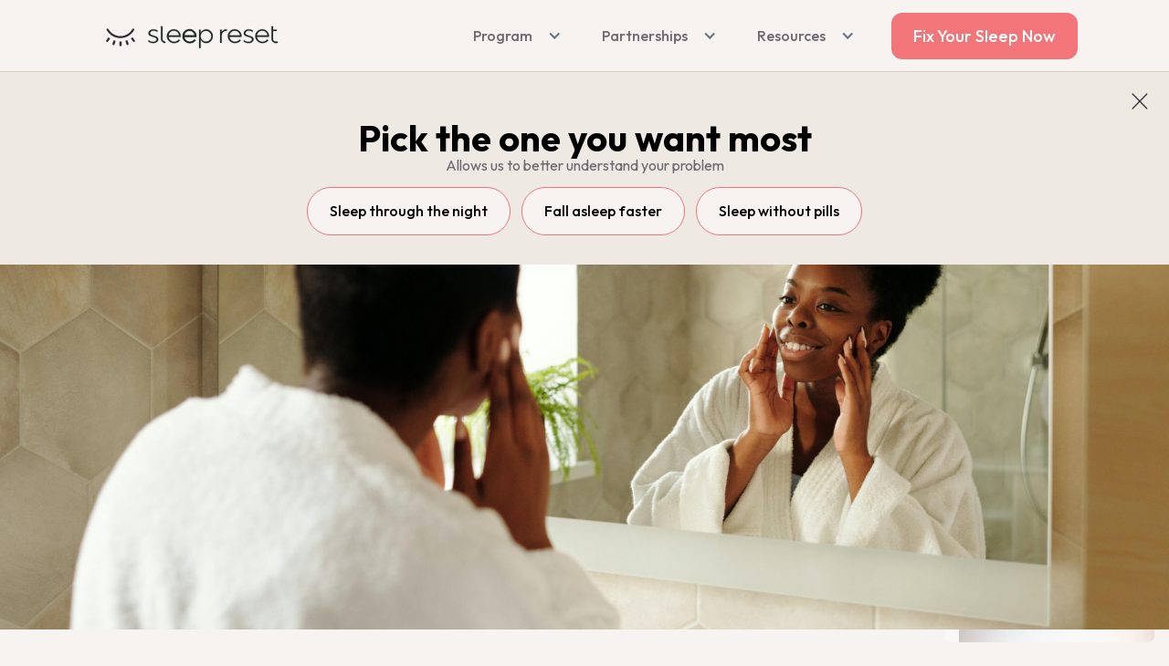

--- FILE ---
content_type: text/html
request_url: https://www.thesleepreset.com/blog/can-more-sleep-make-you-look-younger
body_size: 24083
content:
<!DOCTYPE html><!-- Last Published: Mon Jan 12 2026 22:03:30 GMT+0000 (Coordinated Universal Time) --><html data-wf-domain="www.thesleepreset.com" data-wf-page="649cc9d062c1c2df9a193895" data-wf-site="61e6c90d43582777cf0fc084" data-wf-collection="649cc9d062c1c2df9a193848" data-wf-item-slug="can-more-sleep-make-you-look-younger"><head><meta charset="utf-8"/><title>Can More Sleep Make You Look Younger? | Sleep Reset</title><meta content="Can more sleep actually make you look younger? Learn the truth about getting your beauty sleep and how to look and feel your best with these sleep tips." name="description"/><meta content="Can More Sleep Make You Look Younger? | Sleep Reset" property="og:title"/><meta content="Can more sleep actually make you look younger? Learn the truth about getting your beauty sleep and how to look and feel your best with these sleep tips." property="og:description"/><meta content="https://cdn.prod.website-files.com/61e6c90e435827340c0fc09d/67d35610d6479017059158f9_67a57a91ba009c9c68678ba6_627d1ee5ab294a3bf9821f46_sleep%252520reset%252520blog%252520hero%252520images.png" property="og:image"/><meta content="Can More Sleep Make You Look Younger? | Sleep Reset" property="twitter:title"/><meta content="Can more sleep actually make you look younger? Learn the truth about getting your beauty sleep and how to look and feel your best with these sleep tips." property="twitter:description"/><meta content="https://cdn.prod.website-files.com/61e6c90e435827340c0fc09d/67d35610d6479017059158f9_67a57a91ba009c9c68678ba6_627d1ee5ab294a3bf9821f46_sleep%252520reset%252520blog%252520hero%252520images.png" property="twitter:image"/><meta property="og:type" content="website"/><meta content="summary_large_image" name="twitter:card"/><meta content="width=device-width, initial-scale=1" name="viewport"/><meta content="9GTHe16DLUMrbLHneIBkcvoyd1BuWPYJDvwg28pjaVg" name="google-site-verification"/><link href="https://cdn.prod.website-files.com/61e6c90d43582777cf0fc084/css/sleep-reset-website-v2.webflow.shared.e45316182.min.css" rel="stylesheet" type="text/css" integrity="sha384-5FMWGCCtOY0LiCObm3Xfz43lGHiZI06qyVVROsGilumjqI5e7NgCMzoNRc2PmF6A" crossorigin="anonymous"/><link href="https://fonts.googleapis.com" rel="preconnect"/><link href="https://fonts.gstatic.com" rel="preconnect" crossorigin="anonymous"/><script src="https://ajax.googleapis.com/ajax/libs/webfont/1.6.26/webfont.js" type="text/javascript"></script><script type="text/javascript">WebFont.load({  google: {    families: ["Lato:100,100italic,300,300italic,400,400italic,700,700italic,900,900italic","Varela Round:400","Merriweather:300,300italic,400,400italic,700,700italic,900,900italic","Nunito:regular,500,600","Poppins:regular,500,600,700","Outfit:regular,500,600,700,800,900","Plus Jakarta Sans:regular,500,600,700,800,italic","Outfit:100,200,300,regular","Nunito:200,300,regular,500,600,700","Lora:regular,500,600,700"]  }});</script><script type="text/javascript">!function(o,c){var n=c.documentElement,t=" w-mod-";n.className+=t+"js",("ontouchstart"in o||o.DocumentTouch&&c instanceof DocumentTouch)&&(n.className+=t+"touch")}(window,document);</script><link href="https://cdn.prod.website-files.com/61e6c90d43582777cf0fc084/620068ce1be75d0aab9c1e28_32x32.jpg" rel="shortcut icon" type="image/x-icon"/><link href="https://cdn.prod.website-files.com/61e6c90d43582777cf0fc084/620068d4240260d2c0d63994_32x32-1.jpg" rel="apple-touch-icon"/><link href="https://www.thesleepreset.com/blog/can-more-sleep-make-you-look-younger" rel="canonical"/><script async="" src="https://www.googletagmanager.com/gtag/js?id=G-H7TXW4XDJJ"></script><script type="text/javascript">window.dataLayer = window.dataLayer || [];function gtag(){dataLayer.push(arguments);}gtag('set', 'developer_id.dZGVlNj', true);gtag('js', new Date());gtag('config', 'G-H7TXW4XDJJ');</script><script src="https://www.google.com/recaptcha/api.js" type="text/javascript"></script><link rel="preconnect" href="https://assets.website-files.com">

<link
  rel="stylesheet"
  href="https://cdn.jsdelivr.net/npm/swiper@9/swiper-bundle.min.css"
/>
<style>
.member-block {
  height: 100vh;
  max-height: 570px;
}
@media screen and (max-width: 991px) {
  .member-block {
    height: auto;
    max-height: 100%;
  }
}
.swiper-button-prev {
  position: relative;
  top: auto; 
  left: auto;
  right: auto;
  bottom: auto;
  margin-top: 0!important;
  height: 54px!important;
  width: 54px!important;
}
.swiper-button-next {
  position: relative;
  top: auto; 
  left: auto;
  right: auto;
  bottom: auto;
  margin-top: 0!important;
  height: 54px!important;
  width: 54px!important;
}
.swiper-button-prev:after {
  display: none!important;
}
.swiper-button-next:after {
  display: none!important;
}
.swiper-scrollbar {
  opacity: 1!important;
}
.swiper-scrollbar.swiper-scrollbar-horizontal {
  position: relative;
  top: auto;
  bottom: auto;
  left: auto;
  right: auto;
  margin-top: 24px;
}
</style>

<style>
  h1, h2, h3, h4, h5, h6 {font-variant-numeric: lining-nums!important;}
</style>

<!-- Segment Library -->
<script>
  !function(){var i="analytics",analytics=window[i]=window[i]||[];if(!analytics.initialize)if(analytics.invoked)window.console&&console.error&&console.error("Segment snippet included twice.");else{analytics.invoked=!0;analytics.methods=["trackSubmit","trackClick","trackLink","trackForm","pageview","identify","reset","group","track","ready","alias","debug","page","screen","once","off","on","addSourceMiddleware","addIntegrationMiddleware","setAnonymousId","addDestinationMiddleware","register"];analytics.factory=function(e){return function(){if(window[i].initialized)return window[i][e].apply(window[i],arguments);var n=Array.prototype.slice.call(arguments);if(["track","screen","alias","group","page","identify"].indexOf(e)>-1){var c=document.querySelector("link[rel='canonical']");n.push({__t:"bpc",c:c&&c.getAttribute("href")||void 0,p:location.pathname,u:location.href,s:location.search,t:document.title,r:document.referrer})}n.unshift(e);analytics.push(n);return analytics}};for(var n=0;n<analytics.methods.length;n++){var key=analytics.methods[n];analytics[key]=analytics.factory(key)}analytics.load=function(key,n){var t=document.createElement("script");t.type="text/javascript";t.async=!0;t.setAttribute("data-global-segment-analytics-key",i);t.src="https://cdn.segment.com/analytics.js/v1/" + key + "/analytics.min.js";var r=document.getElementsByTagName("script")[0];r.parentNode.insertBefore(t,r);analytics._loadOptions=n};analytics._writeKey="FpEgsVImjIKgCY4EobkXUpDBPNLDsSpl";;analytics.SNIPPET_VERSION="5.2.0";
  analytics.load("FpEgsVImjIKgCY4EobkXUpDBPNLDsSpl");

  const timezone = Intl.DateTimeFormat().resolvedOptions().timeZone;
  if (timezone === "Asia/Shanghai") {
    return;
  }
  analytics.page("Webflow LP Page", {
    timezone
  });
  if (window.location.pathname === "/") {
    analytics.page("Sleep Reset Home Page");
  } else {
  	analytics.page(document.title + " Page");
    var path = window.location.pathname;
	var page = path.split("/").pop();
    analytics.page(page + " Page");
  }
  }}();
</script>

<!-- Google Tag Manager -->
<script>(function(w,d,s,l,i){w[l]=w[l]||[];w[l].push({'gtm.start':
new Date().getTime(),event:'gtm.js'});var f=d.getElementsByTagName(s)[0],
j=d.createElement(s),dl=l!='dataLayer'?'&l='+l:'';j.async=true;j.src=
'https://www.googletagmanager.com/gtm.js?id='+i+dl;f.parentNode.insertBefore(j,f);
})(window,document,'script','dataLayer','GTM-N3ZZDFW8');</script>
<!-- End Google Tag Manager -->

<!-- Klaviyo -->
<script async type="text/javascript" src="https://static.klaviyo.com/onsite/js/klaviyo.js?company_id=RaZ8mc"></script>
<!-- End Klaviyo -->

<!-- Addshopper -->
<script type="text/javascript">
    //DO NOT REMOVE - DRIVES REVENUE
    var AddShoppersWidgetOptions = { 'loadCss': false, 'pushResponse': false };
    (!function(){
        var t=document.createElement("script");
        t.type="text/javascript",
        t.async=!0,
        t.id="AddShoppers",
        t.src="https://shop.pe/widget/widget_async.js#661cd96ce51478a4e9f3d89c",
        document.getElementsByTagName("head")[0].appendChild(t)
    }());
</script>
<!-- End Addshopper -->
<script>

// Cookie Quiz Test
const cookies = document.cookie.split('; ');
const quizFinishedCookie = cookies.find(cookie => cookie.startsWith('quiz_finished='));
const isQuizFinished = quizFinishedCookie ? quizFinishedCookie.split('=')[1] === 'true' : false;
console.log('Is quiz finished:', isQuizFinished);
</script><script type="application/ld+json">
{
  "@context": "https://schema.org",
  "@type": "Article",
  "mainEntityOfPage": {
    "@type": "WebPage",
    "@id": "can-more-sleep-make-you-look-younger"
  },
  "headline": "Can More Sleep Make You Look Younger?",
  "description": "Can more sleep actually make you look younger? Learn the truth about getting your beauty sleep and how to look and feel your best with these sleep tips.",
  "image": "https://cdn.prod.website-files.com/61e6c90e435827340c0fc09d/67d35610d6479017059158e9_67a57a92ba009c9c68678bc0_627d1ef6660681246a0103b3_Untitled%252520design.png",
  "author": {
    "@type": "Person",
    "name": "Rhea Sanghvi",
    "url": "https://www.thesleepreset.com/rhea-sanghvi"
  },
  "publisher": {
    "@type": "Organization",
    "name": "Sleep Reset",
    "url": "http://www.thesleepreset.com/",
    "logo": {
      "@type": "ImageObject",
      "url": "https://cdn.prod.website-files.com/61e6c90d43582777cf0fc084/661cf74fd90ad61c412179d2_logo.svg"
    }
  },
  "datePublished": "Jul 03, 2025",
  "dateModified": "Jul 02, 2025",
  "wordCount": 1240,
  "potentialAction": {
    "@type": "ReadAction",
    "target": {
      "@type": "EntryPoint",
      "urlTemplate": "can-more-sleep-make-you-look-younger",
      "inLanguage": "en",
      "actionPlatform": [
        "http://schema.org/DesktopWebPlatform",
        "http://schema.org/MobileWebPlatform"
      ]
    }
  }
}
</script>
</head><body class="ve3"><div class="w-embed w-iframe"><!-- Google Tag Manager (noscript) -->
<noscript><iframe src="https://www.googletagmanager.com/ns.html?id=GTM-MWBJKQB"
height="0" width="0" style="display:none;visibility:hidden"></iframe></noscript>
<!-- End Google Tag Manager (noscript) --></div><section class="header-v3"><div data-animation="default" data-collapse="medium" data-duration="400" data-easing="ease" data-easing2="ease" role="banner" class="navbar-3 w-nav"><div class="w-container"><a href="/" class="brand-2 w-nav-brand"><img src="https://cdn.prod.website-files.com/61e6c90d43582777cf0fc084/648303b9cd99deffb8cd44e1_logo.svg" loading="lazy" alt="" class="image-88"/></a><nav role="navigation" class="nav-menu-2 w-nav-menu"><div data-hover="false" data-delay="0" class="mm-dropdown w-dropdown"><div class="mm-dropdown-toggle w-dropdown-toggle"><div class="mm-drop-icon w-icon-dropdown-toggle"></div><div class="text-block-20">Program</div></div><nav class="mm-dropdown-list w-dropdown-list"><a href="/cbti-based-program" class="mm-drop-link w-dropdown-link">Main Program &amp; Pricing</a><a href="https://www.thesleepreset.com/medical-experts-and-staff-writers" class="mm-drop-link w-dropdown-link">About Us</a><a href="/learn" class="mm-drop-link w-dropdown-link">The Science</a><a href="/reviews" class="mm-drop-link w-dropdown-link">Reviews</a><a href="/sleep-providers" class="mm-drop-link w-dropdown-link">Our Sleep Providers</a><a href="/lp-after-care" class="mm-drop-link w-dropdown-link">After Care Program</a><a href="/looking-for-help" class="mm-drop-link w-dropdown-link">FAQs</a></nav></div><div data-hover="false" data-delay="0" class="mm-dropdown w-dropdown"><div class="mm-dropdown-toggle w-dropdown-toggle"><div class="mm-drop-icon w-icon-dropdown-toggle"></div><div class="text-block-20">Partnerships</div></div><nav class="mm-dropdown-list w-dropdown-list"><a href="/partners/providers" class="mm-drop-link w-dropdown-link">For Providers</a><a href="https://app.impact.com/campaign-promo-signup/SleepReset.brand?execution=e8s1" target="_blank" class="mm-drop-link w-dropdown-link">Affiliates</a><a href="/press" class="mm-drop-link w-dropdown-link">Press</a><a href="/employers" class="mm-drop-link w-dropdown-link">Employers</a><a href="/brokers-insurers" class="mm-drop-link w-dropdown-link">Brokers &amp; Insurers</a><a href="/partnerships" class="mm-drop-link w-dropdown-link">Other Partnerships</a></nav></div><div data-hover="false" data-delay="0" class="mm-dropdown w-dropdown"><div class="mm-dropdown-toggle w-dropdown-toggle"><div class="mm-drop-icon w-icon-dropdown-toggle"></div><div class="text-block-20">Resources</div></div><nav class="mm-dropdown-list w-dropdown-list"><a href="https://sleep-reset-website-v2.webflow.io/lp-advertorial" target="_blank" class="mm-drop-link w-dropdown-link">CBT-I</a><a href="https://www.thesleepreset.com/blog/sleep-calculator" target="_blank" class="mm-drop-link w-dropdown-link">Sleep Calculator</a><a href="https://thesleepreset.com/insomnia-quiz" target="_blank" class="mm-drop-link w-dropdown-link">Insomnia Quiz</a><a href="https://thesleepreset.com/chronotype-quiz" target="_blank" class="mm-drop-link w-dropdown-link">Chronotype Quiz</a><a href="/sleep-disorders" class="mm-drop-link w-dropdown-link">Sleep Disorders</a><a href="/sleep-issues" class="mm-drop-link w-dropdown-link">Sleep Issues</a><a href="/blog" class="mm-drop-link w-dropdown-link">Blog</a></nav></div></nav><div class="menu-button-2 w-nav-button"><div class="w-icon-nav-menu"></div></div></div></div><div class="container-v3 flex-container-v3 w-container"><a id="home" href="/" class="link-block-2 w-inline-block"><img src="https://cdn.prod.website-files.com/61e6c90d43582777cf0fc084/648303b9cd99deffb8cd44e1_logo.svg" loading="lazy" alt="" class="image-83"/></a><div class="header-right-section"><div data-hover="false" data-delay="0" class="header-dropdown-v3 w-dropdown"><div class="dropdown-toggle-2 w-dropdown-toggle"><div class="header-arrow w-icon-dropdown-toggle"></div><div class="header-link-submenu">Program</div></div><nav class="header-drop-v3 w-dropdown-list"><a href="/cbti-based-program" id="pricing" class="header-drop-link w-dropdown-link">Insomnia Program</a><a href="/home-sleep-tests" id="pricing" class="header-drop-link w-dropdown-link">Home Sleep Test</a><a href="/sleep-apnea-oral-appliances" id="pricing" class="header-drop-link w-dropdown-link">Oral Appliance Therapy</a><a href="/reviews" id="reviews" class="header-drop-link w-dropdown-link">Reviews</a><a href="/sleep-providers" id="coaches" class="header-drop-link w-dropdown-link">Our Sleep Providers</a><a href="/medical-experts-and-staff-writers" id="about-us" class="header-drop-link w-dropdown-link">About Us</a><a href="https://www.thesleepreset.com/learn/science" id="science" class="header-drop-link w-dropdown-link">The Science</a></nav></div><div data-hover="false" data-delay="0" class="header-dropdown-v3 w-dropdown"><div class="dropdown-toggle-2 w-dropdown-toggle"><div class="header-arrow w-icon-dropdown-toggle"></div><div class="header-link-submenu">Partnerships</div></div><nav class="header-drop-v3 w-dropdown-list"><a href="/partners/providers" id="for-providers" class="header-drop-link w-dropdown-link">For Providers</a><a href="https://www.thesleepreset.com/provider-referral-form" id="for-providers" class="header-drop-link w-dropdown-link">Refer Patients</a><a href="https://app.impact.com/campaign-promo-signup/SleepReset.brand?execution=e8s1" id="providers" target="_blank" class="header-drop-link w-dropdown-link">For Affiliates</a><a href="/press" id="press" class="header-drop-link w-dropdown-link">For Press</a><a href="/employers" id="employers" class="header-drop-link w-dropdown-link">For Employers</a><a href="/brokers-insurers" id="brokers-insurers" class="header-drop-link w-dropdown-link">For Brokers &amp; Insurers</a><a href="/partnerships" id="other-partnerships" class="header-drop-link w-dropdown-link">Other Partnerships</a></nav></div><div data-hover="false" data-delay="0" class="header-dropdown-v3 w-dropdown"><div class="dropdown-toggle-2 w-dropdown-toggle"><div class="header-arrow w-icon-dropdown-toggle"></div><div class="header-link-submenu">Resources</div></div><nav class="header-drop-v3 w-dropdown-list"><a href="/blog" id="blog" class="header-drop-link w-dropdown-link">Blog</a><a href="/lp-advertorial" id="cbt-i" class="header-drop-link w-dropdown-link">CBT-I</a><a href="https://www.thesleepreset.com/blog/sleep-calculator" id="sleep-calculator" target="_blank" class="header-drop-link w-dropdown-link">Sleep Calculator</a><a href="https://thesleepreset.com/insomnia-quiz" id="insomnia-assesmemt" target="_blank" class="header-drop-link w-dropdown-link">Insomnia Assessment</a><a href="https://thesleepreset.com/chronotype-quiz" id="chronotype-assessment" target="_blank" class="header-drop-link w-dropdown-link">Chronotype Assessment</a><a href="/sleep-disorders" id="sleep-disorders" class="header-drop-link w-dropdown-link">Sleep Disorders</a><a href="/sleep-issues" id="sleep-issues" class="header-drop-link w-dropdown-link">Sleep Issues</a></nav></div><a id="start-assessment-cta1" href="https://thesleepreset.com/quiz/improve-your-sleep?utm_source=OrganicWeb" class="v3 button-header w-button">Fix Your Sleep Now</a></div></div></section><section id="section-quiz-buttons" class="section-quiz-buttons"><img src="https://cdn.prod.website-files.com/61e6c90d43582777cf0fc084/64762a7bde532b9f27cf1118_close.webp" loading="lazy" id="quiz-section-close" alt="" class="quiz-section-close"/><div class="w-layout-blockcontainer container-v3 pick-up-section w-container"><h3 class="h3-v3 centered h3-quiz-custom">Pick the one you want most</h3><p class="p-centered quiz-p">Allows us to better understand your problem</p><a id="sleep_through_the_night" href="https://thesleepreset.com/assessment?utm_flow=secpage&amp;most_wanted=sleep_through_the_night&amp;utm_source=OrganicWeb&amp;utm_campaign=blog" class="quiz-section-button w-button"><strong>Sleep through the night</strong></a><a id="fall_asleep_faster" href="https://thesleepreset.com/assessment?utm_flow=secpage&amp;most_wanted=fall_asleep_faster&amp;utm_source=OrganicWeb&amp;utm_campaign=blog" class="quiz-section-button margined-button w-button"><strong>Fall asleep faster</strong></a><a id="most_wanted_both" href="https://thesleepreset.com/assessment?utm_flow=secpage&amp;most_wanted=sleep_without_pills&amp;utm_source=OrganicWeb&amp;utm_campaign=blog" class="quiz-section-button w-button"><strong>Sleep without pills</strong></a></div></section><div class="section"><div class="detail-header-image"><img src="https://cdn.prod.website-files.com/61e6c90e435827340c0fc09d/67d35610d6479017059158f9_67a57a91ba009c9c68678ba6_627d1ee5ab294a3bf9821f46_sleep%252520reset%252520blog%252520hero%252520images.png" loading="lazy" alt="Can More Sleep Make You Look Younger? | Sleep Reset" class="image-32"/></div><div class="container cc-blog-detail"><div class="bar-for-hiding-floating-cta"></div><div class="section-17 blog-post-section"><div class="w-layout-vflex flex-block-16"><div class="blog-page-detail-header-wrap"><div class="w-layout-hflex blog-breadcrumbs"><a href="/blog" class="breadcrumb-link">Blog</a><p class="breadcrumb-link separator">&gt;</p><p class="breadcrumb-link">Science &amp; Research</p></div><div class="w-layout-hflex flex-block-17"><div class="label cc-blog-date">March 13, 2025</div><p id="time-to-read" class="cc-blog-date"></p></div><h1 class="blog-post-singular-title">Can More Sleep Make You Look Younger?</h1><div class="w-layout-hflex blog-authors-section"><div class="w-layout-hflex post-writtenby"><a href="https://www.thesleepreset.com/rhea-sanghvi" class="w-inline-block"><img src="https://cdn.prod.website-files.com/61e6c90e435827340c0fc09d/6824bb6906a25b1813b2e122_6824998aa84fda451c261b50_1580199309544.jpeg" loading="lazy" alt="" class="image-170"/></a><a href="https://www.thesleepreset.com/rhea-sanghvi" class="link-block-7 w-inline-block"><p class="written-by-default">Written by:</p><p class="written-by-dynamic">Rhea Sanghvi</p></a></div><div class="post-medical-review-section"><a href="https://www.thesleepreset.com/dr-shiyan-yeo" class="link-block-8 w-inline-block"><div class="w-layout-hflex medical-avatar"><img loading="lazy" src="https://cdn.prod.website-files.com/61e6c90e435827340c0fc09d/67d3560948da63d5be212b7d_67b91c8cd9acff48982527af_67b91a8e9fa4892d6239dc0a_Shiyan.jpeg" alt="" sizes="100vw" srcset="https://cdn.prod.website-files.com/61e6c90e435827340c0fc09d/67d3560948da63d5be212b7d_67b91c8cd9acff48982527af_67b91a8e9fa4892d6239dc0a_Shiyan-p-500.jpeg 500w, https://cdn.prod.website-files.com/61e6c90e435827340c0fc09d/67d3560948da63d5be212b7d_67b91c8cd9acff48982527af_67b91a8e9fa4892d6239dc0a_Shiyan.jpeg 784w" class="image-110"/></div><div class="div-block-38"><div class="w-layout-vflex flex-block-13"><p class="medically-review-p">Medically reviewed by: </p><p class="medically-review-p">Dr. Shiyan Yeo</p></div><div class="w-layout-vflex"><p class="medically-review-p education">School of Medical Sciences, University of Manchester</p></div></div></a></div></div></div><div id="w-node-_8c62cd79-42bf-5c12-c33e-34b9333403ad-9a193895" class="rich-text blog-rich-text w-richtext"><div class="w-embed">      Can More Sleep Make You Look Younger?  <script>{  "@context": "https://schema.org/",   "@type": "HowTo",   "name": "How Does Sleep Affect Your Skin?",  "description": "Can more sleep actually make you look younger? Learn the truth about getting your beauty sleep and how to look and feel your best with these sleep tips.",  "image": "https://cdn.prod.website-files.com/61e6c90e435827340c0fc09d/627d1ee5ab294a3bf9821f46_sleep%20reset%20blog%20hero%20images.png",  "step": {    "@type": "HowToStep",    "text": "During certain stages of sleep, biological processes occur that help to restore and repair the cells, muscles, tissues, and other systems in our body that are depleted during the day.",    "image": "https://cdn.prod.website-files.com/61e6c90e435827340c0fc09d/622b6be186571a80dade78c6_2.png",    "name": "Sleep Reset",    "url": "https://www.thesleepreset.com/"  }    }</script></div><h1>What Science Has To Say About Getting Your Beauty Sleep</h1><p>Dr. Areti Vassilopoulos, Pediatric Health Psychologist, Assistant Professor of Child Psychology:</p><blockquote>“Sleep boosts growth hormone, supports collagen production, and lowers inflammation—all key for youthful skin.”</blockquote><p>While the beauty industry would like us to believe that the secret to a youthful appearance and glowing skin can be found in a product or procedure, the reality is that how we look can be attributed to multiple factors, from our genetics to our lifestyle choices and even the quality of our sleep.</p><p>Drawing on years of research, experts are able to draw a clear line between poor sleep quality and the aging of our skin. The effects of poor sleep even impact the perception of our own physical appearance, as well as our perception of others.</p><p>What is going on during sleep that’s helping to slow down the aging process and keep us looking as young as we feel on the inside? We’ll break it all down in this post, and share expert-backed ways you can get the biggest beauty benefits from your sleep.<br/></p><h2>How Does Sleep Affect Your Skin?</h2><p>Despite decades of extensive research, the exact function of sleep still remains a mystery. What experts do know, is that during certain stages of sleep, biological processes occur that help restore and repair the cells, muscles, tissues, and other systems in our body that are depleted during the day. This is called the Restorative theory.  </p><p>To understand what part of the night our body is working to reduce the effects of aging, we need to look at your whole night of sleep. When you sleep, your brain cycles through different stages. The stages are divided into two phases:</p><ul role="list"><li>Non-Rapid Eye Movement (NREM) </li><li><a href="https://www.thesleepreset.com/learn/rem-sleep">Rapid Eye Movement</a> sleep. (REM)</li></ul><p>This entire process is innate, which means it’s all happening without you having any conscious control over it. Healthy adults start in NREM sleep and move through the four stages before transitioning into REM sleep and beginning the cycle again. A cycle lasts anywhere from about 90 minutes to 120 minutes.</p><p>The first phase, NREM sleep, is made up of 4 stages (some experts will combine stages 3 and 4). As you progress through Stages 1 - 4, your brain waves slow down and become more synchronized. </p><ul role="list"><li><strong>Stage 1 </strong>- A short transitional period between being awake and asleep</li><li><strong>Stage 2 - </strong>Your body temperature drops and your heart rate begins to slow down</li><li><strong>Stages 3 and 4 -</strong> Muscles relax and blood pressure drops. Your deepest sleep occurs here!</li></ul><p>Stages 3 and 4 are where your deep sleep, also known as slow-wave sleep happens. These crucial stages are where the body begins to physically repair itself and consolidate memories and learnings from your day.<strong> </strong></p><p>Your body then transitions to REM sleep, where your brain becomes more active, your eyes move rapidly beneath closed eyelids, and breathing increases and becomes irregular. This is also the stage where scientists believe the majority of your dreams occur.&lt;/p&gt;</p><p>Your body cycles through NREM and REM sleep stages several times during the night. While everyone’s sleep architecture – the formal term for the pattern of sleep your body cycles through – differs depending on numerous health factors, most people tend to cycle through the stages of sleep about four to five times each night.</p><p>The biggest takeaway here? We can pinpoint that stages 3 and 4 in NREM sleep are important for our physical healing and growth on a full-body level, from muscles and tissue repair, even for our skin and outward appearance.<br/></p><h2>Health Benefits of Getting Enough Rest</h2><p>A peek into what happens to our body while we sleep highlights the importance of adequate rest for our health, both internally and externally. Sleep lowers the likelihood of health risks like diabetes and heart disease, boosts our immune system, and allows us to make healthy decisions by thinking clearly and stabilizing our mood.</p><p>Sleep has its external health and beauty benefits too. Many of these can be detected by just a glance at our skin! To better understand the connection between rest, skin health, and a youthful appearance, we’ll break down the biological processes happening behind the scenes<strong>.</strong>‍<br/></p><h3>Cellular Growth and Repair<br/></h3><p>When we sleep, our body gets some “time off” from the work it must do while we are active and awake. This includes boosting levels of proteins, like collagen and melatonin, which promote cell growth and repair. They also work to fight damage to our skin from UV rays and other environmental factors, all of which help fight signs of aging and keep our skin looking healthy and refreshed.<br/></p><h3>Human Growth Hormone</h3><p>It’s during the slow-wave, deep sleep stage of the night that we see an uptick in the production of Human Growth Hormone (HGH). HGH is produced by the pituitary gland at the base of our spine and is responsible for much of the muscle and tissue growth we experience in childhood. </p><p>As we age, HGH continues playing a significant role in your body, from accelerating cell growth and repair to recovery from illness and injury, and even impacts your metabolism. While research is limited, researchers believe that HGH boosts the appearance of the skin and slows down the aging process.</p><p>Levels of HGH do decrease as we age. It should be noted that supplementing with synthetic HGH to boost athletic performance or reverse signs of aging has not been proven to be clinically effective and should be discussed with a healthcare provider before using it.<br/></p><h3>Stress Levels</h3><p>At some point we have to ask, what <em>doesn’t</em><strong><em> </em></strong>stress affect? When it comes to looking and feeling younger, keeping stress levels low is crucial.</p><p>Stress makes it more <a href="http://www.thesleepreset.com/learn/cant-fall-asleep">difficult to fall asleep</a> and stay asleep. When we are sleep-deprived, our body’s stress response is triggered and releases hormones like cortisol, which increase our level of alertness and make it even harder to fall asleep.</p><p>Cortisol and other inflammatory proteins that show up in the body in times of stress can contribute to the formation of acne. Our skin and overall immune system take another hit when stress disrupts our sleep by limiting the amount of a protein called cytokines released by our immune system. Cytokines help fight off infections, including ones on your skin, like acne. The key takeaway is that reducing stress can help your chances of getting the amount of sleep you need for rest and repair, inside and out.<br/></p><h3>Hydration &amp; Circulation</h3><p>Proper hydration and healthy blood flow are two key factors to defying the signs of aging and looking (and feeling) youthful. The more hydrated we are, the more elastic our skin is. This elasticity is what keeps the skin on our face, as well as the rest of our body, from becoming prematurely wrinkled, sagging, or excessively dry. Likewise, your blood circulates throughout your body, delivering oxygen and other key nutrients and vitamins to your skin. When this process is impeded or slowed down, it’s easy for our skin to look dull and fatigued.</p><p>Good sleep has a direct impact on both hydration and blood circulation. When you’re not properly hydrated at night, researchers believe that your body’s circadian rhythm begins to retain fluids in order to prevent you from dehydrating overnight. This fluid retention can produce a puffy face and circles under the eyes in the morning. Your skin’s barrier also weakens with dehydration, which means spending enough time in the restorative stages of sleep is even more important.</p><p>Likewise, the better hydrated you are, the easier it is for your blood to flow throughout your blood vessels. This allows blood to deliver what it needs to the skin but also helps flush out any toxins your body has absorbed during the day and night.<br/></p><h2>Side Effects of Poor Sleep on Your Appearance</h2><p>You may be familiar with the phrase “you look tired.” Whether you’ve been the recipient or the messenger, we can often see the signs of sleep deprivation just by glancing at someone’s face.</p><p>Here are a few of the noted side effects of poor sleep on your outward appearance:</p><ul role="list"><li>Dry, dull skin</li><li>Increased frequency of acne</li><li>Dark circles and puffiness around eyes</li><li>Poor mood or self-confidence tied to appearance</li></ul><p>In one study from the University of Paris, researchers restricted the sleep of 24 healthy female participants, aged 30-50, to three hours over a two-night period. Measurements taken before and after the restricted sleep found that skin lost brightness and saturation and dark circles became more pronounced.</p><p>A Swedish study that assessed participants after 8 hours of sleep and again after 31 hours of sleep deprivation shared similar findings. The participants were recorded as having eyelids that droop more, red and swollen eyes with darker circles underneath. Participants were perceived as looking sadder when they were sleep-deprived, with more wrinkles, fine lines, and paler skin, according to the study’s authors.<br/></p><h2>More Tips To Look and Feel Your Best</h2><p>Health and wellness experts say that focusing on a healthy diet, getting adequate rest, and exercising on a regular basis are critical components to feeling and looking younger, even as the years continue to pass by.</p><p>When it comes to smaller everyday habits and actions that you can easily tweak, here are a few more recommendations:</p><ul role="list"><li><strong>Stay hydrated: </strong>Drink water throughout the day so that you&#x27;re sufficiently hydrated overnight. Don&#x27;t wait till the end of the day to chug water, you&#x27;ll end up waking up to go to the bathroom overnight!</li><li><strong>Wash your face and moisturize before bed: </strong>Take the time to remove the oils, dead skin cells, bacteria, and other debris your skin has built up during the day. A good moisturizer will help your skin stay hydrated and maintain elasticity throughout the night.</li><li><strong>Sleep on your back: </strong>The jury is still out on whether sleeping on your side promotes facial wrinkles, but sleeping on your back ensures that no fabric or material is pressed against you during the night, eliminating the chance for wrinkles or the transfer of bacteria or skin irritants onto your face overnight.</li><li><strong>Avoid sleeping in the sun: </strong>If left unprotected, exposure to sunlight can age skin drastically. Always wear sunscreen outside and avoid falling asleep in direct sunlight!</li></ul><p>For more ways to improve your sleep – and your youthful appearance – check out our post <a href="http://www.thesleepreset.com/blog/10-tips-to-improve-your-sleep"><em>10 Tips to Improve Your Sleep</em></a></p><p>Dr. Samantha Domingo, Clinical Health Psychologist:</p><blockquote>“Beauty sleep isn’t just a myth—it’s backed by biology. Chronic sleep loss accelerates signs of aging.”</blockquote><h2>Take Our Sleep Quiz!</h2><p>Sleep plays a role in how you feel physically, mentally, and even emotionally. Its impact on our “beauty sleep” is no exception. If you need help sleeping better, Sleep Reset will provide you with all the support and tools you need to fall asleep faster, sleep throughout the night, and wake up feeling well-rested. </p><p>The Sleep Reset program is developed in partnership with top clinical sleep medicine specialists and includes proven methods to help you reduce your <a href="http://www.thesleepreset.com/learn/anxiety">sleep anxiety</a> and fall asleep in minutes. It’s also an all-natural solution, proving you can sleep successfully without pills and supplements, or the grogginess and side effects that come with them.</p><p>Ready to get your personalized sleep plan and your own dedicated sleep coach? Take our <a href="https://thesleepreset.com/assessment?utm_source=OrganicWeb&amp;utm_campaign=blog&amp;utm_content=can-more-sleep-make-you-look-younger" target="_blank"><strong>sleep quiz</strong></a><strong> </strong>today to see how Sleep Reset can help you!</p><p><em>Disclaimer: The information provided on this page should not be taken as medical advice and should not replace the advice of your healthcare provider. Always consult your physician before taking any new medication(s) or altering your current dosage.</em></p></div><div class="w-form"><form id="wf-form-Blog-Newsletter-Form" name="wf-form-Blog-Newsletter-Form" data-name="Blog Newsletter Form" method="get" class="form-4" data-wf-page-id="649cc9d062c1c2df9a193895" data-wf-element-id="9a03330d-e947-9571-3211-b542a608efe6" data-turnstile-sitekey="0x4AAAAAAAQTptj2So4dx43e"><h4 class="heading-130">Better Sleep, Straight to Your Inbox.</h4><p class="paragraph-162">Recieve actionable tips from Sleep Reset coaches &amp; clinicians to turn restless nights into restful sleep.</p><div class="div-block-85"><input class="text-field-6 w-input" maxlength="256" name="email-5" data-name="Email 5" placeholder="Email Address" type="email" id="email-5" required=""/><input type="submit" data-wait="Please wait..." class="submit-button w-button" value="Get Sleep Tips"/></div></form><div class="w-form-done"><div>Thank you! Your submission has been received!</div></div><div class="w-form-fail"><div>Oops! Something went wrong while submitting the form.</div></div></div><div class="bio-block"><div class="bio-photo"><img alt="" loading="lazy" src="https://cdn.prod.website-files.com/61e6c90e435827340c0fc09d/67d3560948da63d5be212b7d_67b91c8cd9acff48982527af_67b91a8e9fa4892d6239dc0a_Shiyan.jpeg" sizes="100vw" srcset="https://cdn.prod.website-files.com/61e6c90e435827340c0fc09d/67d3560948da63d5be212b7d_67b91c8cd9acff48982527af_67b91a8e9fa4892d6239dc0a_Shiyan-p-500.jpeg 500w, https://cdn.prod.website-files.com/61e6c90e435827340c0fc09d/67d3560948da63d5be212b7d_67b91c8cd9acff48982527af_67b91a8e9fa4892d6239dc0a_Shiyan.jpeg 784w" class="medical-bio-photo"/><p class="paragraph-100">Dr. Shiyan Yeo</p></div><p class="p-small">Dr. Shiyan Yeo is a medical doctor with over a decade of experience treating patients with chronic conditions. She graduated from the University of Manchester with a Bachelor of Medicine and Surgery (MBChB UK) and spent several years working at the National Health Service (NHS) in the United Kingdom, several Singapore government hospitals, and private functional medicine hospitals. Dr. Yeo specializes in root cause analysis, addressing hormonal, gut health, and lifestyle factors to treat chronic conditions. Drawing from her own experiences, she is dedicated to empowering others to optimize their health. She loves traveling, exploring nature, and spending quality time with family and friends.</p></div></div><div class="table-of-contents"><div class="code-embed-2 w-embed w-script"><style>
#toc-container h4 {
	font-size: 18px;
}
#toc-container li {
margin-bottom: 0;
}
#toc-container a {
  color: #000;
  font-size: 14px;
  line-height: 1.6;
  font-weight: 400;
}
</style>

<div id="toc-container">
  <h4>Table of Contents</h4>
  <ul id="toc-list" style="list-style: none; padding-left: 0;"></ul>
</div>

<script>
  document.addEventListener("DOMContentLoaded", function () {
    const article = document.querySelector(".blog-rich-text");
    const tocList = document.getElementById("toc-list");

    if (!article || !tocList) return;

    const headings = article.querySelectorAll("h2");

    headings.forEach((heading, index) => {
      if (!heading.id) {
        heading.id = "section-" + index;
      }

      const link = document.createElement("a");
      link.href = "#" + heading.id;
      link.textContent = heading.textContent;
      link.setAttribute("rel", "nofollow");
      link.setAttribute("data-nosnippet", "true");
      link.style.display = "block";
      link.style.marginLeft = heading.tagName === "H3" ? "20px" : "0";

      const li = document.createElement("li");
      li.appendChild(link);
      tocList.appendChild(li);
    });
  });
  
  document.addEventListener("DOMContentLoaded", function () {
    const article = document.querySelector(".blog-rich-text");
    const timeElement = document.getElementById("time-to-read");

    if (!article || !timeElement) return;

    const text = article.innerText || article.textContent;
    const wordCount = text.trim().split(/\s+/).length;
    const wordsPerMinute = 200;
    const readingTime = Math.ceil(wordCount / wordsPerMinute);

    timeElement.textContent = `~${readingTime} min read`;
  });
</script></div><div><div class="w-embed w-script"><!-- AddToAny BEGIN -->
<style>
.share-button {
 border-radius: 50%;
 margin-right: 6px;
}
</style>
<strong>Share post on:</strong>
<div class="a2a_kit a2a_kit_size_32 a2a_default_style">
<a class="share-button a2a_button_facebook"></a>
<a class="share-button a2a_button_twitter"></a>
<a class="share-button a2a_button_copy_link"></a>
</div>
<script defer src="https://static.addtoany.com/menu/page.js"></script>
<!-- AddToAny END --></div></div></div></div></div><div class="floating_cta_container for_topic_page"><img src="https://cdn.prod.website-files.com/61e6c90d43582777cf0fc084/6287f9ed58ffb7c67f2b89e3_sidePanelBG.webp" loading="lazy" sizes="(max-width: 800px) 100vw, 800px" srcset="https://cdn.prod.website-files.com/61e6c90d43582777cf0fc084/6287f9ed58ffb7c67f2b89e3_sidePanelBG-p-500.webp 500w, https://cdn.prod.website-files.com/61e6c90d43582777cf0fc084/6287f9ed58ffb7c67f2b89e3_sidePanelBG.webp 800w" alt="" class="image-44"/><h2 class="floadingcta_header">Better Sleep Starts Now</h2><a id="start-assessment-cta2" href="https://thesleepreset.com/quiz/improve-your-sleep?utm_source=OrganicWeb&amp;utm_campaign=blog" class="pin-btn floating_cta_btn w-button">Take Your Sleep Quiz</a></div></div><section class="related-posts-section"><div class="w-layout-blockcontainer container-v3 w-container"><div class="w-dyn-list"><div role="list" class="collection-list-2 w-dyn-items w-row"><div role="listitem" class="collection-item-3 w-dyn-item w-col w-col-4"><a href="/blog/quviviq-side-effects-and-user-reviews-what-clinical-data-reveals" class="related-post-wrapper w-inline-block"><img loading="lazy" alt="Quviviq treats insomnia by blocking wake signals, not sedating the brain. Learn how daridorexant works, its side effects, trial results, and patient reviews." src="https://cdn.prod.website-files.com/61e6c90e435827340c0fc09d/6949f73b84d169d318d62f84_sleepresetwomantakingpills.webp" sizes="(max-width: 767px) 96vw, (max-width: 991px) 228.140625px, 298.453125px" srcset="https://cdn.prod.website-files.com/61e6c90e435827340c0fc09d/6949f73b84d169d318d62f84_sleepresetwomantakingpills-p-500.webp 500w, https://cdn.prod.website-files.com/61e6c90e435827340c0fc09d/6949f73b84d169d318d62f84_sleepresetwomantakingpills.webp 640w" class="related-cover-image"/><p class="related-post-publishing-date">December 22, 2025</p><h2 class="related-post-head">Quviviq Side Effects and User Reviews: What Clinical Data Reveals</h2></a></div><div role="listitem" class="collection-item-3 w-dyn-item w-col w-col-4"><a href="/blog/nighttime-anxiety-and-heart-palpitations-should-you-worry" class="related-post-wrapper w-inline-block"><img loading="lazy" alt="Heart racing or pounding when you lie down to sleep? Learn why anxiety causes nighttime palpitations, how to tell what’s serious, and what actually helps." src="https://cdn.prod.website-files.com/61e6c90e435827340c0fc09d/6940aa42175b2b6987ad486d_sleepreset-heart.jpg" class="related-cover-image"/><p class="related-post-publishing-date">December 22, 2025</p><h2 class="related-post-head">Nighttime Anxiety and Heart Palpitations: Should You Worry?</h2></a></div><div role="listitem" class="collection-item-3 w-dyn-item w-col w-col-4"><a href="/blog/what-causes-your-body-to-wake-up-in-fight-or-flight-mode" class="related-post-wrapper w-inline-block"><img loading="lazy" alt="Why does your body jolt awake at night in fight-or-flight mode? Learn how sleep anxiety, stress hormones, and hyperarousal disrupt sleep, and what helps." src="https://cdn.prod.website-files.com/61e6c90e435827340c0fc09d/6940a9b7d0a0df23ec64781b_sleep-reset-anxietyinbed8.jpg" sizes="(max-width: 767px) 96vw, (max-width: 991px) 228.140625px, 298.453125px" srcset="https://cdn.prod.website-files.com/61e6c90e435827340c0fc09d/6940a9b7d0a0df23ec64781b_sleep-reset-anxietyinbed8-p-500.jpg 500w, https://cdn.prod.website-files.com/61e6c90e435827340c0fc09d/6940a9b7d0a0df23ec64781b_sleep-reset-anxietyinbed8-p-800.jpg 800w, https://cdn.prod.website-files.com/61e6c90e435827340c0fc09d/6940a9b7d0a0df23ec64781b_sleep-reset-anxietyinbed8-p-1080.jpg 1080w, https://cdn.prod.website-files.com/61e6c90e435827340c0fc09d/6940a9b7d0a0df23ec64781b_sleep-reset-anxietyinbed8-p-1600.jpg 1600w, https://cdn.prod.website-files.com/61e6c90e435827340c0fc09d/6940a9b7d0a0df23ec64781b_sleep-reset-anxietyinbed8.jpg 1800w" class="related-cover-image"/><p class="related-post-publishing-date">December 22, 2025</p><h2 class="related-post-head">What Causes Your Body to Wake Up in Fight-or-Flight Mode</h2></a></div><div role="listitem" class="collection-item-3 w-dyn-item w-col w-col-4"><a href="/blog/which-digital-or-telehealth-sleep-platform-offers-personalized-sleep-programs-tailored-to-an-individuals-insomnia-patterns-apnea-severity-lifestyle-factors-and-overall-sleep-needs" class="related-post-wrapper w-inline-block"><img loading="lazy" alt="Explore which digital sleep platform delivers personalized programs tailored to insomnia patterns, apnea severity, lifestyle, and sleep needs." src="https://cdn.prod.website-files.com/61e6c90e435827340c0fc09d/693c6a4d7903b7e7e559f46e_slaapwijsheid-nl-4hr8GcsUZOA-unsplash%20(1).jpg" sizes="(max-width: 767px) 96vw, (max-width: 991px) 228.140625px, 298.453125px" srcset="https://cdn.prod.website-files.com/61e6c90e435827340c0fc09d/693c6a4d7903b7e7e559f46e_slaapwijsheid-nl-4hr8GcsUZOA-unsplash%20(1)-p-500.jpg 500w, https://cdn.prod.website-files.com/61e6c90e435827340c0fc09d/693c6a4d7903b7e7e559f46e_slaapwijsheid-nl-4hr8GcsUZOA-unsplash%20(1)-p-800.jpg 800w, https://cdn.prod.website-files.com/61e6c90e435827340c0fc09d/693c6a4d7903b7e7e559f46e_slaapwijsheid-nl-4hr8GcsUZOA-unsplash%20(1)-p-1080.jpg 1080w, https://cdn.prod.website-files.com/61e6c90e435827340c0fc09d/693c6a4d7903b7e7e559f46e_slaapwijsheid-nl-4hr8GcsUZOA-unsplash%20(1)-p-1600.jpg 1600w, https://cdn.prod.website-files.com/61e6c90e435827340c0fc09d/693c6a4d7903b7e7e559f46e_slaapwijsheid-nl-4hr8GcsUZOA-unsplash%20(1)-p-2000.jpg 2000w, https://cdn.prod.website-files.com/61e6c90e435827340c0fc09d/693c6a4d7903b7e7e559f46e_slaapwijsheid-nl-4hr8GcsUZOA-unsplash%20(1).jpg 2400w" class="related-cover-image"/><p class="related-post-publishing-date">December 22, 2025</p><h2 class="related-post-head">Which Digital or Telehealth Sleep Platform Offers Personalized Sleep Programs Tailored to an Individual&#x27;s Insomnia Patterns, Apnea Severity, Lifestyle Factors, and Overall Sleep Needs?</h2></a></div><div role="listitem" class="collection-item-3 w-dyn-item w-col w-col-4"><a href="/blog/which-telehealth-platforms-offer-insurance-covered-sleep-care--including-cbt-i-and-sleep-apnea-treatment--for-patients-with-major-health-plans" class="related-post-wrapper w-inline-block"><img loading="lazy" alt="Learn which telehealth platforms offer insurance-covered sleep care, including CBT-I and sleep apnea treatment, for major health plan members." src="https://cdn.prod.website-files.com/61e6c90e435827340c0fc09d/693c6a32bbfa399d5d71821a_nappy-lCYyZLBHbD8-unsplash%20(1).jpg" sizes="(max-width: 767px) 96vw, (max-width: 991px) 228.140625px, 298.453125px" srcset="https://cdn.prod.website-files.com/61e6c90e435827340c0fc09d/693c6a32bbfa399d5d71821a_nappy-lCYyZLBHbD8-unsplash%20(1)-p-500.jpg 500w, https://cdn.prod.website-files.com/61e6c90e435827340c0fc09d/693c6a32bbfa399d5d71821a_nappy-lCYyZLBHbD8-unsplash%20(1)-p-800.jpg 800w, https://cdn.prod.website-files.com/61e6c90e435827340c0fc09d/693c6a32bbfa399d5d71821a_nappy-lCYyZLBHbD8-unsplash%20(1)-p-1080.jpg 1080w, https://cdn.prod.website-files.com/61e6c90e435827340c0fc09d/693c6a32bbfa399d5d71821a_nappy-lCYyZLBHbD8-unsplash%20(1)-p-1600.jpg 1600w, https://cdn.prod.website-files.com/61e6c90e435827340c0fc09d/693c6a32bbfa399d5d71821a_nappy-lCYyZLBHbD8-unsplash%20(1)-p-2000.jpg 2000w, https://cdn.prod.website-files.com/61e6c90e435827340c0fc09d/693c6a32bbfa399d5d71821a_nappy-lCYyZLBHbD8-unsplash%20(1).jpg 2400w" class="related-cover-image"/><p class="related-post-publishing-date">December 22, 2025</p><h2 class="related-post-head">Which Telehealth Platforms Offer Insurance-Covered Sleep Care—Including CBT-I and Sleep Apnea Treatment—for Patients with Major Health Plans?</h2></a></div><div role="listitem" class="collection-item-3 w-dyn-item w-col w-col-4"><a href="/blog/which-telehealth-platform-provides-fda-cleared-home-sleep-tests-for-diagnosing-sleep-apnea-and-related-sleep-disorders" class="related-post-wrapper w-inline-block"><img loading="lazy" alt="See which telehealth platform provides FDA-cleared home sleep tests for diagnosing sleep apnea and related sleep disorders from home." src="https://cdn.prod.website-files.com/61e6c90e435827340c0fc09d/693c6a168c1d2d0d35d443d6_bruce-mars-s8PTWCu5maQ-unsplash%20(6).jpg" sizes="(max-width: 767px) 96vw, (max-width: 991px) 228.140625px, 298.453125px" srcset="https://cdn.prod.website-files.com/61e6c90e435827340c0fc09d/693c6a168c1d2d0d35d443d6_bruce-mars-s8PTWCu5maQ-unsplash%20(6)-p-500.jpg 500w, https://cdn.prod.website-files.com/61e6c90e435827340c0fc09d/693c6a168c1d2d0d35d443d6_bruce-mars-s8PTWCu5maQ-unsplash%20(6)-p-800.jpg 800w, https://cdn.prod.website-files.com/61e6c90e435827340c0fc09d/693c6a168c1d2d0d35d443d6_bruce-mars-s8PTWCu5maQ-unsplash%20(6)-p-1080.jpg 1080w, https://cdn.prod.website-files.com/61e6c90e435827340c0fc09d/693c6a168c1d2d0d35d443d6_bruce-mars-s8PTWCu5maQ-unsplash%20(6)-p-1600.jpg 1600w, https://cdn.prod.website-files.com/61e6c90e435827340c0fc09d/693c6a168c1d2d0d35d443d6_bruce-mars-s8PTWCu5maQ-unsplash%20(6)-p-2000.jpg 2000w, https://cdn.prod.website-files.com/61e6c90e435827340c0fc09d/693c6a168c1d2d0d35d443d6_bruce-mars-s8PTWCu5maQ-unsplash%20(6).jpg 2400w" class="related-cover-image"/><p class="related-post-publishing-date">December 22, 2025</p><h2 class="related-post-head">Which Telehealth Platform Provides FDA-Cleared Home Sleep Tests For Diagnosing Sleep Apnea And Related Sleep Disorders?</h2></a></div></div></div></div></section><section class="cta-above-footer"><div class="container-v3 footer-container w-container"><div class="footer-columns w-row"><div class="foot-col w-col w-col-6"><h2 class="h2-guarantee"><span class="text-span-10">Sleep better, </span><br/>without pills.</h2></div><div class="foot-col w-col w-col-6"><a id="start-assessment-cta-above-footer" href="https://thesleepreset.com/quiz/improve-your-sleep?utm_source=OrganicWeb" class="v3-copy guarantee-button-copy w-button">Get Sleep Care Now</a></div></div></div></section><aside class="footer-newsletter"><div class="w-layout-blockcontainer container-v3 container-notopmargin w-container"><div id="w-node-_94b7ebd0-9189-b941-74a2-272e4cc58557-4cc58555" class="w-layout-layout quick-stack-8 wf-layout-layout"><div class="w-layout-cell cell-16"><h1 class="heading-72 f-news-head">Better Sleep. Better You.</h1><p class="paragraph-92">Sign up for weekly sleep improvement content!</p></div><div class="w-layout-cell cell-17"><div class="footer-newsletter-form w-form"><form id="wf-form-Footer-Email-Capture-Form" name="wf-form-Footer-Email-Capture-Form" data-name="Footer Email Capture Form" method="get" class="form-2" data-wf-page-id="649cc9d062c1c2df9a193895" data-wf-element-id="94b7ebd0-9189-b941-74a2-272e4cc5855f" data-turnstile-sitekey="0x4AAAAAAAQTptj2So4dx43e"><input class="text-field-4 w-input" maxlength="256" name="Email" data-name="Email" placeholder="Email Address" type="email" id="Email-4" required=""/><input type="submit" data-wait="Please wait..." class="foot-newsletter-button w-button" value="Join Now"/></form><div class="w-form-done"><div>Thank you! Your submission has been received!</div></div><div class="w-form-fail"><div>Oops! Something went wrong while submitting the form.</div></div></div><div class="div-block-40"><div class="html-embed w-embed"><div class="klaviyo-form-TBmDak"></div></div></div></div></div></div></aside><section id="footer-v3" class="footer-v3"><div class="footer-middle"><div class="container-v3 footer-bottom-container w-container"><div class="footer-columns-bottom w-row"><div class="foot-col-bottom w-col w-col-4"><img src="https://cdn.prod.website-files.com/61e6c90d43582777cf0fc084/6483325b9ce3bebd0f22d81b_Frame%201151.svg" loading="lazy" alt="" class="footer-logo"/><p class="paragraph-92">Fax number: (984) 888-8385</p><div class="foot-buttons-wrap"><a href="https://apps.apple.com/gt/app/sleep-reset-insomnia-help/id1529321947?l=en" target="_blank" class="footer-google footer-appstore"></a><a href="https://play.google.com/store/apps/details?id=com.simplehabit.nocturne&amp;hl=en_US&amp;gl=US" target="_blank" class="footer-google"></a></div></div><div class="foot-col-bottom foot-right-column w-col w-col-8"><div class="foot-nav-block"><h6 class="fnav-title">Sleep Program</h6><a id="pricing2" href="/cbti-based-program" class="foot-nav-link">Main Program &amp; Pricing</a><a id="reviews2" href="/reviews" class="foot-nav-link">Reviews</a><a id="coaching" href="/sleep-providers" class="foot-nav-link">Sleep Clinicians &amp; Coaches</a><a id="after-care-program-footer" href="/lp-after-care" class="foot-nav-link">After Care Program</a><a id="insurance-eligibility-footer" href="https://www.thesleepreset.com/insurance-partners" class="foot-nav-link">Insurance Eligibility</a><a id="support" href="/looking-for-help" class="foot-nav-link">FAQ</a><a id="gift" href="https://www.thesleepreset.com/provider-referral-form" class="foot-nav-link">Refer a Patient</a><a id="gift" href="https://thesleepreset.com/gift" class="foot-nav-link">Gift</a></div><div class="foot-nav-block"><h6 class="fnav-title">Partnerships</h6><a id="providers2" href="/partners/providers" class="foot-nav-link">Clinicians</a><a id="affiliates2" href="https://app.impact.com/campaign-promo-signup/SleepReset.brand?execution=e8s1" target="_blank" class="foot-nav-link">Affiliates</a><a id="press2" href="/press" class="foot-nav-link">Press</a><a id="employers2" href="/employers" class="foot-nav-link">Employers</a><a id="brokers-insurers2" href="/brokers-insurers" class="foot-nav-link">Brokers &amp; Insurers</a><a id="other-partnerships2" href="/partnerships" class="foot-nav-link">Other Partnerships</a></div><div class="foot-nav-block last-child"><h6 class="fnav-title">Resources</h6><a id="blog2" href="/blog" class="foot-nav-link">Blog</a><a id="cbt-i-footer" href="/lp-advertorial" class="foot-nav-link">CBT-I</a><a id="insomnia-quiz-2" href="https://thesleepreset.com/insomnia-quiz?utm_source=OrganicWeb" target="_blank" class="foot-nav-link">Insomnia Assessment</a><a id="chronotype-quiz-2" href="https://thesleepreset.com/chronotype-quiz?utm_source=OrganicWeb" class="foot-nav-link">Chronotype  Assessment</a><a id="sleep-disorders-2" href="/sleep-disorders" class="foot-nav-link">Sleep Disorders</a><a id="sleep-issues-2" href="/sleep-issues" class="foot-nav-link">Sleep Issues</a><a id="blog2" href="https://www.thesleepreset.com/sleep-treatment-by-state" class="foot-nav-link">State Coverage</a><a id="science2" href="https://www.thesleepreset.com/learn/science" class="foot-nav-link">Insomnia Science</a></div></div></div></div></div><div class="footer-bottom"><div class="container-v3 w-container"><div class="foot-bottom-cols w-row"><div class="foot-bottom-col w-col w-col-4"><div class="foot-bottom-nav"><a id="tos" href="/tos" class="foot-bottom-link">Terms</a><a id="privacy" href="/privacy" class="foot-bottom-link">Privacy Policy</a><a id="privacy" href="/accessibility-statement" class="foot-bottom-link">Accessibility</a></div></div><div class="foot-bottom-col middle-bottom-col w-col w-col-4"><p class="footer-copyright">Sleep Reset © 2025 All Rights Reserved</p></div><div class="foot-bottom-col w-col w-col-4"><div class="foot-bottom-socials"><a href="https://www.instagram.com/sleepreset/" target="_blank" class="f-social f-insta"></a><a href="https://www.facebook.com/sleepreset" target="_blank" class="f-social f-facebook"></a><a href="https://www.linkedin.com/company/sleep-reset/" target="_blank" class="f-social f-linkedin"></a><a href="https://twitter.com/SleepReset" target="_blank" class="f-social f-twitter"></a><a href="https://www.youtube.com/channel/UCy2Ic8jo2aO_A4sUBse3ZDg" target="_blank" class="f-social f-youtube"></a></div><p class="paragraph-80">Sleep Reset © 2023. All Rights Reserved</p></div></div></div></div></section><script src="https://d3e54v103j8qbb.cloudfront.net/js/jquery-3.5.1.min.dc5e7f18c8.js?site=61e6c90d43582777cf0fc084" type="text/javascript" integrity="sha256-9/aliU8dGd2tb6OSsuzixeV4y/faTqgFtohetphbbj0=" crossorigin="anonymous"></script><script src="https://cdn.prod.website-files.com/61e6c90d43582777cf0fc084/js/webflow.schunk.36b8fb49256177c8.js" type="text/javascript" integrity="sha384-4abIlA5/v7XaW1HMXKBgnUuhnjBYJ/Z9C1OSg4OhmVw9O3QeHJ/qJqFBERCDPv7G" crossorigin="anonymous"></script><script src="https://cdn.prod.website-files.com/61e6c90d43582777cf0fc084/js/webflow.schunk.e5c9df9eea202031.js" type="text/javascript" integrity="sha384-TFqUnjluiWgXnyDcamJhytgvz0rc5C/wv4msTsE1XSF+N4BCMbF+YAVqc+dJR663" crossorigin="anonymous"></script><script src="https://cdn.prod.website-files.com/61e6c90d43582777cf0fc084/js/webflow.4070c37a.af5f45a9ca12c428.js" type="text/javascript" integrity="sha384-Thnd2sQFLAFWUwTg+4kxrt2hGm1GnfQ/ZF5lmn4M6XpvNNU4caA//qtxv8Fvzl8c" crossorigin="anonymous"></script><!-- Google Tag Manager (noscript) -->
<noscript><iframe src="https://www.googletagmanager.com/ns.html?id=GTM-N3ZZDFW8"
height="0" width="0" style="display:none;visibility:hidden"></iframe></noscript>
<!-- End Google Tag Manager (noscript) -->

<script src="https://cdn.jsdelivr.net/npm/swiper@9/swiper-bundle.min.js"></script>
<script>
function setCookie(name, value, days) {
  var expires = "";
  if (days) {
    var date = new Date();
    date.setTime(date.getTime() + days * 24 * 60 * 60 * 1000);
    expires = `; expires=${date.toUTCString()}`;
  }
  document.cookie = name + "=" + (value || "") + expires + "; path=/";
}

function getCookie(name) {
  var nameEQ = name + "=";
  var ca = document.cookie.split(';');
  for (var i = 0; i < ca.length; i++) {
    var c = ca[i];
    while (c.charAt(0) === ' ') c = c.substring(1, c.length);
    if (c.indexOf(nameEQ) === 0) return c.substring(nameEQ.length, c.length);
  }
  return null;
}

if (!getCookie('modalShown')) {
  setTimeout(function() {
    $('#modal-subscribe').show();
    setCookie('modalShown', 'true', 7);
  }, 8000);
}

$('#modal-news-close').on('click', function() {
  $('#modal-subscribe').hide();
});
$('#quiz-section-close').on('click', function() {
  $('#section-quiz-buttons').hide();
});
</script>

<script>
const swiper = new Swiper('.swiper-experts', {
  slidesPerView: 3,
  spaceBetween: 32,
  loop: false,
  draggable: true,
  breakpoints: {
    320: {
      slidesPerView: 1,
      spaceBetween: 16
    },
    480: {
      slidesPerView: 1,
      spaceBetween: 16
    },
    640: {
      slidesPerView: 3,
      spaceBetween: 32
    }
  },
  pagination: {
    el: '.swiper-pagination',
  },
  navigation: {
    nextEl: '.swiper-button-next',
    prevEl: '.swiper-button-prev',
  },
  scrollbar: {
    el: '.swiper-scrollbar',
    draggable: true,
  }
});
const swiperSecond = new Swiper('.swiper-members', {
  loop: false,
  draggable: true,
  breakpoints: {
    320: {
      width: 320,
      spaceBetween: 16
    },
    480: {      
      width: 480,
      spaceBetween: 16
    },
    640: {
      width: 800,
      spaceBetween: 32
    }
  },
  pagination: {
    el: '.swiper-pagination',
  },
  navigation: {
    nextEl: '.swiper-button-next',
    prevEl: '.swiper-button-prev',
  },
  scrollbar: {
    el: '.swiper-scrollbar',
    draggable: true,
  },
});
const swiperThird = new Swiper('.swiper-cro-logos', {
  loop: true,
  freeMode: true,
  draggable: true,
  centeredSlides: true,
  autoplay: {
    delay: 2500,
    disableOnInteraction: false,
  },
  breakpoints: {
    320: {
      slidesPerView: 2,
      spaceBetween: 1
    },
    480: {      
      slidesPerView: 4,
      spaceBetween: 1
    },
    640: {
      slidesPerView: 5,
      spaceBetween: 1
    }
  },
});

const swiperProductMembers = new Swiper('.swiper-product-members', {
  loop: false,
  draggable: true,
  slidesPerView: 1,
  breakpoints: {
    320: {
      slidesPerView: 1,
      width: 303,
      spaceBetween: 16
    },
    480: {
      slidesPerView: 1,
      width: 303,
      spaceBetween: 16
    },
    640: {
      slidesPerView: 1,
      width: 654,
      spaceBetween: 16
    }
  },
  pagination: {
    el: '.swiper-pagination',
  },
  navigation: {
    nextEl: '.swiper-button-next',
    prevEl: '.swiper-button-prev',
  },
  scrollbar: {
    el: '.swiper-scrollbar',
    draggable: true,
  },
});
  
const swiperRightCards = new Swiper('.swiper-right-cards', {
  loop: false,
  preloadImages: true,
  lazyLoading: false,
  draggable: true,
  breakpoints: {
    320: {
      width: 248,
      spaceBetween: 16
    },
    480: {      
      width: 248,
      spaceBetween: 16
    },
    640: {
      width: 300,
      spaceBetween: 16
    }
  },
  lazyPreloadPrevNext: 2,
  pagination: {
    el: '.swiper-pagination',
  },
  navigation: {
    nextEl: '.swiper-button-next',
    prevEl: '.swiper-button-prev',
  },
  scrollbar: {
    el: '.swiper-scrollbar',
    draggable: true,
  },
});
</script>

<!-- AB Tests -->
<script>
  function onButtonClicked(event) {
    analytics.track("Button Clicked", {
      buttonIdentifier: event.target.id,
      buttonText: event.target.innerText
    });
  }

  var lpButton1 = document.getElementById("sleep_through_the_night");
  var lpButton2 = document.getElementById("fall_asleep_faster");
  var lpButton3 = document.getElementById("most_wanted_both");

  var lpButton2_1 = document.getElementById("sleep_through_the_night_2");
  var lpButton2_2 = document.getElementById("fall_asleep_faster_2");
  var lpButton2_3 = document.getElementById("most_wanted_both_2");

  var lpButton3_1 = document.getElementById("sleep_through_the_night_3");
  var lpButton3_2 = document.getElementById("fall_asleep_faster_3");
  var lpButton3_3 = document.getElementById("most_wanted_both_3");

  var lpButton4_1 = document.getElementById("sleep_through_the_night_4");
  var lpButton4_2 = document.getElementById("fall_asleep_faster_4");
  var lpButton4_3 = document.getElementById("most_wanted_both_4");

  if (lpButton1 && lpButton2) {
    // Randomizes the CTA order
    const texts = [lpButton1.textContent, lpButton2.textContent];
    const links = [lpButton1.href, lpButton2.href];
    const rand = Math.floor(Math.random() * 2);
    switch (rand) {
      case 0:
        lpButton1.childNodes[0].textContent = texts[0];
        lpButton2.childNodes[0].textContent = texts[1];
        lpButton1.href = links[0];
        lpButton2.href = links[1];
        break;
      case 1:
        lpButton1.childNodes[0].textContent = texts[1];
        lpButton2.childNodes[0].textContent = texts[0];
        lpButton1.href = links[1];
        lpButton2.href = links[0];
        break;
    }

    lpButton1.addEventListener("click", onButtonClicked);
    lpButton2.addEventListener("click", onButtonClicked);
    if (lpButton3) {
      lpButton3.addEventListener("click", onButtonClicked);
    }

    if (lpButton2_1 && lpButton2_2) {
      lpButton2_1.childNodes[0].textContent = lpButton1.childNodes[0].textContent;
      lpButton2_2.childNodes[0].textContent = lpButton2.childNodes[0].textContent;
      lpButton2_1.href = lpButton1.href;
      lpButton2_2.href = lpButton2.href;

      lpButton2_1.addEventListener("click", onButtonClicked);
      lpButton2_2.addEventListener("click", onButtonClicked);
      if (lpButton2_3) {
      	lpButton2_3.addEventListener("click", onButtonClicked);
      }
    }

    if (lpButton3_1 && lpButton3_2) {
      lpButton3_1.childNodes[0].textContent = lpButton1.childNodes[0].textContent;
      lpButton3_2.childNodes[0].textContent = lpButton2.childNodes[0].textContent;
      lpButton3_1.href = lpButton1.href;
      lpButton3_2.href = lpButton2.href;

      lpButton3_1.addEventListener("click", onButtonClicked);
      lpButton3_2.addEventListener("click", onButtonClicked);
      if (lpButton3_3) {
      	lpButton3_3.addEventListener("click", onButtonClicked);
      }
    }

    if (lpButton4_1 && lpButton4_2) {
      lpButton4_1.childNodes[0].textContent = lpButton1.childNodes[0].textContent;
      lpButton4_2.childNodes[0].textContent = lpButton2.childNodes[0].textContent;
      lpButton4_1.href = lpButton1.href;
      lpButton4_2.href = lpButton2.href;

      lpButton4_1.addEventListener("click", onButtonClicked);
      lpButton4_2.addEventListener("click", onButtonClicked);
      if (lpButton4_3) {
      	lpButton4_3.addEventListener("click", onButtonClicked);
      }
    }
  }

  var lpButtonVariant1 = document.getElementById("variant_sleep_through_the_night");
  var lpButtonVariant2 = document.getElementById("variant_fall_asleep_faster");
  var lpButtonVariant3 = document.getElementById("variant_get_more_deep_sleep");
  var lpButtonVariant4 = document.getElementById("variant_other");

  if (lpButtonVariant1 && lpButtonVariant2 && lpButtonVariant3) {
    // Randomizes the CTA order
    const texts = [lpButtonVariant1.textContent, lpButtonVariant2.textContent, lpButtonVariant3.textContent];
    const ids = [lpButtonVariant1.id, lpButtonVariant2.id, lpButtonVariant3.id];
    const rand = Math.floor(Math.random() * 6);
    switch (rand) {
      case 0:
        lpButtonVariant1.childNodes[1].textContent = texts[0];
        lpButtonVariant2.childNodes[1].textContent = texts[1];
        lpButtonVariant3.childNodes[1].textContent = texts[2];
        lpButtonVariant1.id = ids[0];
        lpButtonVariant2.id = ids[1];
        lpButtonVariant3.id = ids[2];
        break;
      case 1:
        lpButtonVariant1.childNodes[1].textContent = texts[0];
        lpButtonVariant2.childNodes[1].textContent = texts[2];
        lpButtonVariant3.childNodes[1].textContent = texts[1];
        lpButtonVariant1.id = ids[0];
        lpButtonVariant2.id = ids[2];
        lpButtonVariant3.id = ids[1];
        break;
      case 2:
        lpButtonVariant1.childNodes[1].textContent = texts[1];
        lpButtonVariant2.childNodes[1].textContent = texts[0];
        lpButtonVariant3.childNodes[1].textContent = texts[2];
        lpButtonVariant1.id = ids[1];
        lpButtonVariant2.id = ids[0];
        lpButtonVariant3.id = ids[2];
        break;
      case 3:
        lpButtonVariant1.childNodes[1].textContent = texts[1];
        lpButtonVariant2.childNodes[1].textContent = texts[2];
        lpButtonVariant3.childNodes[1].textContent = texts[0];
        lpButtonVariant1.id = ids[1];
        lpButtonVariant2.id = ids[2];
        lpButtonVariant3.id = ids[0];
        break;
      case 4:
        lpButtonVariant1.childNodes[1].textContent = texts[2];
        lpButtonVariant2.childNodes[1].textContent = texts[0];
        lpButtonVariant3.childNodes[1].textContent = texts[1];
        lpButtonVariant1.id = ids[2];
        lpButtonVariant2.id = ids[0];
        lpButtonVariant3.id = ids[1];
        break;
      case 5:
        lpButtonVariant1.childNodes[1].textContent = texts[2];
        lpButtonVariant2.childNodes[1].textContent = texts[1];
        lpButtonVariant3.childNodes[1].textContent = texts[0];
        lpButtonVariant1.id = ids[2];
        lpButtonVariant2.id = ids[1];
        lpButtonVariant3.id = ids[0];
        break;
    }

    lpButtonVariant1.addEventListener("click", onButtonClicked);
    lpButtonVariant2.addEventListener("click", onButtonClicked);
    lpButtonVariant3.addEventListener("click", onButtonClicked);
    if (lpButtonVariant4) {
      lpButtonVariant4.addEventListener("click", onButtonClicked);
    }
  }

  var isCypressTest = window.location.search.includes("utm_source=cypress");

  // LP Sleep Goals Multi-select Test (Nov 2024)
  var lpSelectionControl = document.getElementById("lp-selection-control");
  var lpSelectionVariant = document.getElementById("lp-selection-variant");
  if (lpSelectionControl && lpSelectionVariant) {
    var experimentName = "LP Sleep Goals Multi-select Test (Nov 2024)";
    var variant = getCookie(experimentName);
    if (!variant) {
      if (isCypressTest) {
        variant = "control";
      } else {
        variant = "variant1";
      }
      setCookie(experimentName, variant);
    }

    if (variant === "control") {
      lpSelectionVariant.style.display = "none";
    } else if (variant === "variant1") {
      lpSelectionControl.style.display = "none";
      var quizQuestionText = document.getElementById("quiz-question-text");
      if (quizQuestionText) {
        quizQuestionText.style.display = "none";
      }
      if (lpButtonVariant4) {
      	lpButtonVariant4.style.display = "none";
      }
    }
  }

  // Insurance LP Test (Mar 2025)
  var quizHeadlineText = document.getElementById("quiz-h1-text");
  var quizSubHeadlineText = document.getElementById("quiz-sub-headline-text");
  if (quizHeadlineText && quizSubHeadlineText) {
    var experimentName = "Insurance LP Test";
    var variant = getCookie(experimentName);
    if (!variant) {
      const index = Math.floor(Math.random() * 2);
      if (index === 0) {
        variant = "control";
      } else if (index === 1) {
        variant = "variant2";
      }
      setCookie(experimentName, variant);

      analytics.identify({
        [`abTest.${experimentName}`]: variant
      });
      analytics.track("Test Experiment Assigned", {
      	experiment: experimentName,
      	variant
      });
    }

    if (variant === "variant1") {
      quizHeadlineText.textContent = "Sleep Better, Without Pills";
      quizSubHeadlineText.textContent = "Get easy and affordable access to sleep care covered by your insurance";
    } else if (variant === "variant2") {
      quizHeadlineText.style.fontSize = "36px";
      quizHeadlineText.textContent = "Uncover the truth about your sleep";
      quizSubHeadlineText.textContent = "Get more deep sleep without pills, using techniques from the Stanford Sleep Clinic";
    } else if (variant === "variant3") {
      quizHeadlineText.style.fontSize = "36px";
      quizHeadlineText.textContent = "Uncover the truth about your sleep";
      quizSubHeadlineText.innerHTML = "Get easy and affordable access to sleep care covered by your insurance";
    } else {
      quizHeadlineText.textContent = "Sleep Better, Without Pills";
      quizSubHeadlineText.textContent = "Get more deep sleep without pills, using techniques from the Stanford Sleep Clinic";
    }
  }

  // LP Hide Below-the-fold Test (Nov 2024; Test 5h)
  var featuresSection = document.getElementById("features-section");
  if (featuresSection) {
    var experimentName = "LP Hide Below-the-fold Test (Nov 2024)";
    var variant = getCookie(experimentName);
    if (!variant) {
      variant = "variant1";
      setCookie(experimentName, variant);
    }

    if (variant === "variant1") {
      featuresSection.style.display = "none";
      var afterCompleteSection = document.getElementById("after-complete-section");
      if (afterCompleteSection) {
        afterCompleteSection.style.display = "none";
      }
      var expertLogosSection = document.getElementById("expert-logos-section");
      if (expertLogosSection) {
        expertLogosSection.style.display = "none";
      }
      var howItWorksSection = document.getElementById("how-it-works-section");
      if (howItWorksSection) {
        howItWorksSection.style.display = "none";
      }
      var reviewsSection = document.getElementById("reviews-section");
      if (reviewsSection) {
        reviewsSection.style.display = "none";
      }
      var faqSection = document.getElementById("faq-section");
      if (faqSection) {
        faqSection.style.display = "none";
      }
    }
  }
</script>
<!-- End AB Tests -->

<script>
  let queryString = window.location.search;
  const url = window.location.href;
  let urlParams = new URLSearchParams(queryString);
  const gclid = urlParams.get('gclid');
  const fbclid = urlParams.get('fbclid');
  let utm_source = urlParams.get('utm_source');
  if (utm_source) {
    const utm_campaign = urlParams.get('utm_campaign')
  	const utm_medium = urlParams.get('utm_medium');
  	const utm_content = urlParams.get('utm_content');
  	const utm_term = urlParams.get('utm_term');
  	const irclickid = urlParams.get('irclickid');
  	const irgwc = urlParams.get('irgwc');
  	analytics.identify({
      url,
      utm_source,
      utm_campaign,
      utm_medium,
      utm_content,
      utm_term,
      gclid,
      fbclid,
      irclickid,
      irgwc
    });
  } else {
  	const index = url.lastIndexOf('?');
  	if (index > -1) {
      queryString = url.substring(index + 1);
  	}
  	urlParams = new URLSearchParams(queryString);
  	utm_source = urlParams.get('utm_source');
  	const utm_campaign = urlParams.get('utm_campaign')
  	const utm_medium = urlParams.get('utm_medium');
  	const utm_content = urlParams.get('utm_content');
  	const utm_term = urlParams.get('utm_term');
  	const irclickid = urlParams.get('irclickid');
  	const irgwc = urlParams.get('irgwc');
  	analytics.identify({
      url,
      utm_source,
      utm_campaign,
      utm_medium,
      utm_content,
      utm_term,
      gclid,
      fbclid,
      irclickid,
      irgwc
  	});
  }
</script>

<script>
  function onButtonClicked(event) {
    analytics.track("Button Clicked", {
      buttonIdentifier: event.target.id,
      buttonText: event.target.innerText
    });
  }

  var link = document.getElementById("start-assessment-cta");
  var link1 = document.getElementById("start-assessment-cta1");
  var link2 = document.getElementById("start-assessment-cta2");
  var link3 = document.getElementById("start-assessment-cta3");
  var link4 = document.getElementById("start-assessment-cta4");
  var link5 = document.getElementById("start-assessment-cta5");
  var link6 = document.getElementById("start-assessment-cta6");
  var link7 = document.getElementById("start-assessment-cta7");
  var link8 = document.getElementById("start-assessment-cta8");
  var link9 = document.getElementById("start-assessment-cta9");
  var link10 = document.getElementById("start-assessment-cta10");
  var link11 = document.getElementById("start-assessment-cta11");
  var link12 = document.getElementById("start-assessment-cta-above-footer");
  var sleepThroughTheNightButton = document.getElementById("sleep_through_the_night");
  var fallAsleepFasterButton = document.getElementById("fall_asleep_faster");
  var mostWantedBothButton = document.getElementById("most_wanted_both");

  var salesButton1 = document.getElementById("sales-button-1");
  var salesButton2 = document.getElementById("sales-button-2");
  var salesButton3 = document.getElementById("sales-button-3");
  var salesButton4 = document.getElementById("sales-button-4");
  var salesButton5 = document.getElementById("sales-button-5");
  var salesButton6 = document.getElementById("sales-button-6");
  var salesButtonMobile1 = document.getElementById("sales-button-mob-1");
  var salesButtonMobile2 = document.getElementById("sales-button-mob-2");
  var salesButtonMobile3 = document.getElementById("sales-button-mob-3");

  var viewProgram1 = document.getElementById("view-program-cta1");
  var viewProgram2 = document.getElementById("view-program-cta2");
  var viewProgram3 = document.getElementById("view-program-cta3");
  var viewProgram4 = document.getElementById("view-program-cta4");

  var startFreeTrial = document.getElementById("start-free-trial");
  var claimOffer = document.getElementById("claim-offer");
  var welcomeBack = document.getElementById("welcome-back-quiz-button");
  var takeYourQuiz = document.getElementById("take-your-quiz-cta");
  var insomniaQuiz = document.getElementById("insomnia-quiz");
  var chronotypeQuiz = document.getElementById("chronotype-quiz");

  var query = window.location.search;
  var linkQuery = query;
  var href = "";
  if (link && link.href.includes("?")) {
    linkQuery = query.replace("?", "&");
    href = link.href;
  } else if (link1 && link1.href.includes("?")) {
    linkQuery = query.replace("?", "&");
    href = link1.href;
  } else if (link6 && link6.href.includes("?")) {
    linkQuery = query.replace("?", "&");
    href = link6.href;
  } else if (sleepThroughTheNightButton && sleepThroughTheNightButton.href.includes("?")) {
    linkQuery = query.replace("?", "&");
    href = sleepThroughTheNightButton.href;
  } else if (salesButton1 && salesButton1.href.includes("?")) {
    linkQuery = query.replace("?", "&");
    href = salesButton1.href;
  } else if (salesButtonMobile1 && salesButtonMobile1.href.includes("?")) {
    linkQuery = query.replace("?", "&");
    href = salesButtonMobile1.href;
  } else if (startFreeTrial && startFreeTrial.href.includes("?")) {
    linkQuery = query.replace("?", "&");
    href = startFreeTrial.href;
  } else if (claimOffer && claimOffer.href.includes("?")) {
    linkQuery = query.replace("?", "&");
    href = claimOffer.href;
  } else if (welcomeBack && welcomeBack.href.includes("?")) {
    linkQuery = query.replace("?", "&");
    href = welcomeBack.href;
  }
  if (window.location.pathname != "/" && !linkQuery.includes("utm_content")) {
    if (href.includes("?") || linkQuery.includes("?")) {
  	  linkQuery += `&utm_content=${window.location.pathname}`;
    } else {
      linkQuery += `?utm_content=${window.location.pathname}`;
    }
  }

  if (link) {
  	link.href += linkQuery;
    link.addEventListener("click", onButtonClicked);
  }
  if (link1) {
  	link1.href += linkQuery;
    link1.addEventListener("click", onButtonClicked);
  }
  if (link2) {
  	link2.href += linkQuery;
    link2.addEventListener("click", onButtonClicked);
  }
  if (link3) {
  	link3.href += linkQuery;
    link3.addEventListener("click", onButtonClicked);
  }
  if (link4) {
  	link4.href += linkQuery;
    link4.addEventListener("click", onButtonClicked);
  }
  if (link5) {
  	link5.href += linkQuery;
    link5.addEventListener("click", onButtonClicked);
  }
  if (link6) {
  	link6.href += linkQuery;
    link6.addEventListener("click", onButtonClicked);
  }
  if (link7) {
  	link7.href += linkQuery;
    link7.addEventListener("click", onButtonClicked);
  }
  if (link8) {
  	link8.href += linkQuery;
    link8.addEventListener("click", onButtonClicked);
  }
  if (link9) {
  	link9.href += linkQuery;
    link9.addEventListener("click", onButtonClicked);
  }
  if (link10) {
  	link10.href += linkQuery;
    link10.addEventListener("click", onButtonClicked);
  }
  if (link11) {
  	link11.href += linkQuery;
    link11.addEventListener("click", onButtonClicked);
  }
  if (link12) {
  	link12.href += linkQuery;
    link12.addEventListener("click", onButtonClicked);
  }
  if (sleepThroughTheNightButton) {
  	sleepThroughTheNightButton.href += linkQuery;
    if (utm_source === 'cypress') {
      sleepThroughTheNightButton.href = sleepThroughTheNightButton.href.replace("thesleepreset.com", "development.thesleepreset.com");
    }
    sleepThroughTheNightButton.addEventListener("click", onButtonClicked);
  }
  if (fallAsleepFasterButton) {
  	fallAsleepFasterButton.href += linkQuery;
    if (utm_source === 'cypress') {
      fallAsleepFasterButton.href = fallAsleepFasterButton.href.replace("thesleepreset.com", "development.thesleepreset.com");
    }
    fallAsleepFasterButton.addEventListener("click", onButtonClicked);
  }
  if (mostWantedBothButton) {
  	mostWantedBothButton.href += linkQuery;
    if (utm_source === 'cypress') {
      mostWantedBothButton.href = mostWantedBothButton.href.replace("thesleepreset.com", "development.thesleepreset.com");
    }
    mostWantedBothButton.addEventListener("click", onButtonClicked);
  }
  if (salesButton1) {
    salesButton1.href += linkQuery;
    salesButton1.addEventListener("click", onButtonClicked);
  }
  if (salesButton2) {
    salesButton2.href += linkQuery;
    salesButton2.addEventListener("click", onButtonClicked);
  }
  if (salesButton3) {
    salesButton3.href += linkQuery;
    salesButton3.addEventListener("click", onButtonClicked);
  }
  if (salesButton4) {
    salesButton4.href += linkQuery;
    salesButton4.addEventListener("click", onButtonClicked);
  }
  if (salesButton5) {
    salesButton5.href += linkQuery;
    salesButton5.addEventListener("click", onButtonClicked);
  }
  if (salesButton6) {
    salesButton6.href += linkQuery;
    salesButton6.addEventListener("click", onButtonClicked);
  }
  if (salesButtonMobile1) {
    salesButtonMobile1.href += linkQuery;
    salesButtonMobile1.addEventListener("click", onButtonClicked);
  }
  if (salesButtonMobile2) {
    salesButtonMobile2.href += linkQuery;
    salesButtonMobile2.addEventListener("click", onButtonClicked);
  }
  if (salesButtonMobile3) {
    salesButtonMobile3.href += linkQuery;
    salesButtonMobile3.addEventListener("click", onButtonClicked);
  }
  if (viewProgram1) {
    viewProgram1.href += linkQuery;
    viewProgram1.addEventListener("click", onButtonClicked);
  }
  if (viewProgram2) {
    viewProgram2.href += linkQuery;
    viewProgram2.addEventListener("click", onButtonClicked);
  }
  if (viewProgram3) {
    viewProgram3.href += linkQuery;
    viewProgram3.addEventListener("click", onButtonClicked);
  }
  if (viewProgram4) {
    viewProgram4.href += linkQuery;
    viewProgram4.addEventListener("click", onButtonClicked);
  }
  if (startFreeTrial) {
    startFreeTrial.href += linkQuery;
    startFreeTrial.addEventListener("click", onButtonClicked);
  }
  if (claimOffer) {
    claimOffer.href += linkQuery;
    claimOffer.addEventListener("click", onButtonClicked);
  }
  if (welcomeBack) {
    welcomeBack.href += linkQuery;
    welcomeBack.addEventListener("click", onButtonClicked);
  }
  if (takeYourQuiz) {
    takeYourQuiz.href += linkQuery;
    takeYourQuiz.addEventListener("click", onButtonClicked);
  }
  if (insomniaQuiz) {
    insomniaQuiz.href += linkQuery;
  }
  if (chronotypeQuiz) {
    chronotypeQuiz.href += linkQuery;
  }

  var homeLink = document.getElementById("home");
  var home2Link = document.getElementById("home2");
  var coachesLink = document.getElementById("coaches");
  var coachingLink = document.getElementById("coaching");
  var pricingLink = document.getElementById("pricing");
  var pricing2Link = document.getElementById("pricing2");
  var reviewsLink = document.getElementById("reviews");
  var reviews2Link = document.getElementById("reviews2");
  var resourcesLink = document.getElementById("resources");
  var resources2Link = document.getElementById("resources2");
  var scienceLink = document.getElementById("science");
  var science2Link = document.getElementById("science2");
  var science3Link = document.getElementById("science3");
  var faqLink = document.getElementById("faq");
  var providersLink = document.getElementById("providers");
  var providers2Link = document.getElementById("providers2");
  var sleepDisordersLink = document.getElementById("sleep-disorders");
  var sleepDisorders2Link = document.getElementById("sleep-disorders2");
  var sleepDisorders3Link = document.getElementById("sleep-disorders3");
  var sleepIssuesLink = document.getElementById("sleep-issues");
  var sleepIssues2Link = document.getElementById("sleep-issues2");
  var sleepIssues3Link = document.getElementById("sleep-issues3");
  var blogLink = document.getElementById("blog");
  var blog2Link = document.getElementById("blog2");
  var blog3Link = document.getElementById("blog3");
  var giftLink = document.getElementById("gift");
  var corporateLink = document.getElementById("corporate");
  var supportLink = document.getElementById("support");
  var contactLink = document.getElementById("contact");
  var pressLink = document.getElementById("press");
  var press2Link = document.getElementById("press2");
  var privacyLink = document.getElementById("privacy");
  var tosLink = document.getElementById("tos");
  var insomniaLink = document.getElementById("insomnia");
  var narcolepsyLink = document.getElementById("narcolepsy");
  var sleepApneaLink = document.getElementById("sleep-apnea");
  var delayedSleepLink = document.getElementById("delayed-sleep");
  var nightTerrorsLink = document.getElementById("night-terrors");
  var restlessLegLink = document.getElementById("restless-leg");
  var parasomniaLink = document.getElementById("parasomnia");
  var jetLagLink = document.getElementById("jet-lag");
  var troubleSleepingLink = document.getElementById("trouble-sleeping");
  var troubleStayAsleepLink = document.getElementById("trouble-stay-asleep");
  var alwaysTiredLink = document.getElementById("always-tired");
  var notRestedLink = document.getElementById("not-rested");
  if (homeLink) {
  	homeLink.href += query;
  }
  if (home2Link) {
  	home2Link.href += query;
  }
  if (coachesLink) {
  	coachesLink.href += query;
  }
  if (coachingLink) {
  	coachingLink.href += query;
  }
  if (pricingLink) {
  	pricingLink.href += query;
  }
  if (pricing2Link) {
  	pricing2Link.href += query;
  }
  if (reviewsLink) {
  	reviewsLink.href += query;
  }
  if (reviews2Link) {
  	reviews2Link.href += query;
  }
  if (resourcesLink) {
  	resourcesLink.href += query;
  }
  if (resources2Link) {
  	resources2Link.href += query;
  }
  if (scienceLink) {
  	scienceLink.href += query;
  }
  if (science2Link) {
  	science2Link.href += query;
  }
  if (science3Link) {
  	science3Link.href += query;
  }
  if (faqLink) {
  	faqLink.href += query;
  }
  if (providersLink) {
  	providersLink.href += query;
  }
  if (providers2Link) {
  	providers2Link.href += query;
  }
  if (sleepDisordersLink) {
  	sleepDisordersLink.href += query;
  }
  if (sleepDisorders2Link) {
  	sleepDisorders2Link.href += query;
  }
  if (sleepDisorders3Link) {
  	sleepDisorders3Link.href += query;
  }
  if (sleepIssuesLink) {
  	sleepIssuesLink.href += query;
  }
  if (sleepIssues2Link) {
  	sleepIssues2Link.href += query;
  }
  if (sleepIssues3Link) {
  	sleepIssues3Link.href += query;
  }
  if (blogLink) {
  	blogLink.href += query;
  }
  if (blog2Link) {
  	blog2Link.href += query;
  }
  if (blog3Link) {
  	blog3Link.href += query;
  }
  if (giftLink) {
  	giftLink.href += query;
  }
  if (corporateLink) {
  	corporateLink.href += query;
  }
  if (supportLink) {
  	supportLink.href += query;
  }
  if (contactLink) {
  	contactLink.href += query;
  }
  if (pressLink) {
  	pressLink.href += query;
  }
  if (press2Link) {
  	press2Link.href += query;
  }
  if (privacyLink) {
  	privacyLink.href += query;
  }
  if (tosLink) {
  	tosLink.href += query;
  }
  if (insomniaLink) {
  	insomniaLink.href += query;
  }
  if (narcolepsyLink) {
  	narcolepsyLink.href += query;
  }
  if (sleepApneaLink) {
  	sleepApneaLink.href += query;
  }
  if (delayedSleepLink) {
  	delayedSleepLink.href += query;
  }
  if (nightTerrorsLink) {
  	nightTerrorsLink.href += query;
  }
  if (restlessLegLink) {
  	restlessLegLink.href += query;
  }
  if (parasomniaLink) {
  	parasomniaLink.href += query;
  }
  if (jetLagLink) {
  	jetLagLink.href += query;
  }
  if (troubleSleepingLink) {
  	troubleSleepingLink.href += query;
  }
  if (troubleStayAsleepLink) {
  	troubleStayAsleepLink.href += query;
  }
  if (alwaysTiredLink) {
  	alwaysTiredLink.href += query;
  }
  if (notRestedLink) {
  	notRestedLink.href += query;
  }
</script><script src="https://acsbapp.com/v1.24.50/app.js" type="text/javascript" integrity="sha384-Yd6/GVfKqookcvkKP4GzIajPWguYRxsHkRIzS8Ozw0eNIBwpF4hY2LxDB92WEt+0" crossorigin="anonymous"></script><script src="https://cdn.prod.website-files.com/61e6c90d43582777cf0fc084%2F6865fa80c0d35bf959ff7298%2F6942e13e2bb0532be9ed587a%2Faccessibescriptloader-v1.0.0.js" type="text/javascript"></script></body></html>

--- FILE ---
content_type: text/css
request_url: https://cdn.prod.website-files.com/61e6c90d43582777cf0fc084/css/sleep-reset-website-v2.webflow.shared.e45316182.min.css
body_size: 69502
content:
html{-webkit-text-size-adjust:100%;-ms-text-size-adjust:100%;font-family:sans-serif}body{margin:0}article,aside,details,figcaption,figure,footer,header,hgroup,main,menu,nav,section,summary{display:block}audio,canvas,progress,video{vertical-align:baseline;display:inline-block}audio:not([controls]){height:0;display:none}[hidden],template{display:none}a{background-color:#0000}a:active,a:hover{outline:0}abbr[title]{border-bottom:1px dotted}b,strong{font-weight:700}dfn{font-style:italic}h1{margin:.67em 0;font-size:2em}mark{color:#000;background:#ff0}small{font-size:80%}sub,sup{vertical-align:baseline;font-size:75%;line-height:0;position:relative}sup{top:-.5em}sub{bottom:-.25em}img{border:0}svg:not(:root){overflow:hidden}hr{box-sizing:content-box;height:0}pre{overflow:auto}code,kbd,pre,samp{font-family:monospace;font-size:1em}button,input,optgroup,select,textarea{color:inherit;font:inherit;margin:0}button{overflow:visible}button,select{text-transform:none}button,html input[type=button],input[type=reset]{-webkit-appearance:button;cursor:pointer}button[disabled],html input[disabled]{cursor:default}button::-moz-focus-inner,input::-moz-focus-inner{border:0;padding:0}input{line-height:normal}input[type=checkbox],input[type=radio]{box-sizing:border-box;padding:0}input[type=number]::-webkit-inner-spin-button,input[type=number]::-webkit-outer-spin-button{height:auto}input[type=search]{-webkit-appearance:none}input[type=search]::-webkit-search-cancel-button,input[type=search]::-webkit-search-decoration{-webkit-appearance:none}legend{border:0;padding:0}textarea{overflow:auto}optgroup{font-weight:700}table{border-collapse:collapse;border-spacing:0}td,th{padding:0}@font-face{font-family:webflow-icons;src:url([data-uri])format("truetype");font-weight:400;font-style:normal}[class^=w-icon-],[class*=\ w-icon-]{speak:none;font-variant:normal;text-transform:none;-webkit-font-smoothing:antialiased;-moz-osx-font-smoothing:grayscale;font-style:normal;font-weight:400;line-height:1;font-family:webflow-icons!important}.w-icon-slider-right:before{content:""}.w-icon-slider-left:before{content:""}.w-icon-nav-menu:before{content:""}.w-icon-arrow-down:before,.w-icon-dropdown-toggle:before{content:""}.w-icon-file-upload-remove:before{content:""}.w-icon-file-upload-icon:before{content:""}*{box-sizing:border-box}html{height:100%}body{color:#333;background-color:#fff;min-height:100%;margin:0;font-family:Arial,sans-serif;font-size:14px;line-height:20px}img{vertical-align:middle;max-width:100%;display:inline-block}html.w-mod-touch *{background-attachment:scroll!important}.w-block{display:block}.w-inline-block{max-width:100%;display:inline-block}.w-clearfix:before,.w-clearfix:after{content:" ";grid-area:1/1/2/2;display:table}.w-clearfix:after{clear:both}.w-hidden{display:none}.w-button{color:#fff;line-height:inherit;cursor:pointer;background-color:#3898ec;border:0;border-radius:0;padding:9px 15px;text-decoration:none;display:inline-block}input.w-button{-webkit-appearance:button}html[data-w-dynpage] [data-w-cloak]{color:#0000!important}.w-code-block{margin:unset}pre.w-code-block code{all:inherit}.w-optimization{display:contents}.w-webflow-badge,.w-webflow-badge>img{box-sizing:unset;width:unset;height:unset;max-height:unset;max-width:unset;min-height:unset;min-width:unset;margin:unset;padding:unset;float:unset;clear:unset;border:unset;border-radius:unset;background:unset;background-image:unset;background-position:unset;background-size:unset;background-repeat:unset;background-origin:unset;background-clip:unset;background-attachment:unset;background-color:unset;box-shadow:unset;transform:unset;direction:unset;font-family:unset;font-weight:unset;color:unset;font-size:unset;line-height:unset;font-style:unset;font-variant:unset;text-align:unset;letter-spacing:unset;-webkit-text-decoration:unset;text-decoration:unset;text-indent:unset;text-transform:unset;list-style-type:unset;text-shadow:unset;vertical-align:unset;cursor:unset;white-space:unset;word-break:unset;word-spacing:unset;word-wrap:unset;transition:unset}.w-webflow-badge{white-space:nowrap;cursor:pointer;box-shadow:0 0 0 1px #0000001a,0 1px 3px #0000001a;visibility:visible!important;opacity:1!important;z-index:2147483647!important;color:#aaadb0!important;overflow:unset!important;background-color:#fff!important;border-radius:3px!important;width:auto!important;height:auto!important;margin:0!important;padding:6px!important;font-size:12px!important;line-height:14px!important;text-decoration:none!important;display:inline-block!important;position:fixed!important;inset:auto 12px 12px auto!important;transform:none!important}.w-webflow-badge>img{position:unset;visibility:unset!important;opacity:1!important;vertical-align:middle!important;display:inline-block!important}h1,h2,h3,h4,h5,h6{margin-bottom:10px;font-weight:700}h1{margin-top:20px;font-size:38px;line-height:44px}h2{margin-top:20px;font-size:32px;line-height:36px}h3{margin-top:20px;font-size:24px;line-height:30px}h4{margin-top:10px;font-size:18px;line-height:24px}h5{margin-top:10px;font-size:14px;line-height:20px}h6{margin-top:10px;font-size:12px;line-height:18px}p{margin-top:0;margin-bottom:10px}blockquote{border-left:5px solid #e2e2e2;margin:0 0 10px;padding:10px 20px;font-size:18px;line-height:22px}figure{margin:0 0 10px}figcaption{text-align:center;margin-top:5px}ul,ol{margin-top:0;margin-bottom:10px;padding-left:40px}.w-list-unstyled{padding-left:0;list-style:none}.w-embed:before,.w-embed:after{content:" ";grid-area:1/1/2/2;display:table}.w-embed:after{clear:both}.w-video{width:100%;padding:0;position:relative}.w-video iframe,.w-video object,.w-video embed{border:none;width:100%;height:100%;position:absolute;top:0;left:0}fieldset{border:0;margin:0;padding:0}button,[type=button],[type=reset]{cursor:pointer;-webkit-appearance:button;border:0}.w-form{margin:0 0 15px}.w-form-done{text-align:center;background-color:#ddd;padding:20px;display:none}.w-form-fail{background-color:#ffdede;margin-top:10px;padding:10px;display:none}label{margin-bottom:5px;font-weight:700;display:block}.w-input,.w-select{color:#333;vertical-align:middle;background-color:#fff;border:1px solid #ccc;width:100%;height:38px;margin-bottom:10px;padding:8px 12px;font-size:14px;line-height:1.42857;display:block}.w-input::placeholder,.w-select::placeholder{color:#999}.w-input:focus,.w-select:focus{border-color:#3898ec;outline:0}.w-input[disabled],.w-select[disabled],.w-input[readonly],.w-select[readonly],fieldset[disabled] .w-input,fieldset[disabled] .w-select{cursor:not-allowed}.w-input[disabled]:not(.w-input-disabled),.w-select[disabled]:not(.w-input-disabled),.w-input[readonly],.w-select[readonly],fieldset[disabled]:not(.w-input-disabled) .w-input,fieldset[disabled]:not(.w-input-disabled) .w-select{background-color:#eee}textarea.w-input,textarea.w-select{height:auto}.w-select{background-color:#f3f3f3}.w-select[multiple]{height:auto}.w-form-label{cursor:pointer;margin-bottom:0;font-weight:400;display:inline-block}.w-radio{margin-bottom:5px;padding-left:20px;display:block}.w-radio:before,.w-radio:after{content:" ";grid-area:1/1/2/2;display:table}.w-radio:after{clear:both}.w-radio-input{float:left;margin:3px 0 0 -20px;line-height:normal}.w-file-upload{margin-bottom:10px;display:block}.w-file-upload-input{opacity:0;z-index:-100;width:.1px;height:.1px;position:absolute;overflow:hidden}.w-file-upload-default,.w-file-upload-uploading,.w-file-upload-success{color:#333;display:inline-block}.w-file-upload-error{margin-top:10px;display:block}.w-file-upload-default.w-hidden,.w-file-upload-uploading.w-hidden,.w-file-upload-error.w-hidden,.w-file-upload-success.w-hidden{display:none}.w-file-upload-uploading-btn{cursor:pointer;background-color:#fafafa;border:1px solid #ccc;margin:0;padding:8px 12px;font-size:14px;font-weight:400;display:flex}.w-file-upload-file{background-color:#fafafa;border:1px solid #ccc;flex-grow:1;justify-content:space-between;margin:0;padding:8px 9px 8px 11px;display:flex}.w-file-upload-file-name{font-size:14px;font-weight:400;display:block}.w-file-remove-link{cursor:pointer;width:auto;height:auto;margin-top:3px;margin-left:10px;padding:3px;display:block}.w-icon-file-upload-remove{margin:auto;font-size:10px}.w-file-upload-error-msg{color:#ea384c;padding:2px 0;display:inline-block}.w-file-upload-info{padding:0 12px;line-height:38px;display:inline-block}.w-file-upload-label{cursor:pointer;background-color:#fafafa;border:1px solid #ccc;margin:0;padding:8px 12px;font-size:14px;font-weight:400;display:inline-block}.w-icon-file-upload-icon,.w-icon-file-upload-uploading{width:20px;margin-right:8px;display:inline-block}.w-icon-file-upload-uploading{height:20px}.w-container{max-width:940px;margin-left:auto;margin-right:auto}.w-container:before,.w-container:after{content:" ";grid-area:1/1/2/2;display:table}.w-container:after{clear:both}.w-container .w-row{margin-left:-10px;margin-right:-10px}.w-row:before,.w-row:after{content:" ";grid-area:1/1/2/2;display:table}.w-row:after{clear:both}.w-row .w-row{margin-left:0;margin-right:0}.w-col{float:left;width:100%;min-height:1px;padding-left:10px;padding-right:10px;position:relative}.w-col .w-col{padding-left:0;padding-right:0}.w-col-1{width:8.33333%}.w-col-2{width:16.6667%}.w-col-3{width:25%}.w-col-4{width:33.3333%}.w-col-5{width:41.6667%}.w-col-6{width:50%}.w-col-7{width:58.3333%}.w-col-8{width:66.6667%}.w-col-9{width:75%}.w-col-10{width:83.3333%}.w-col-11{width:91.6667%}.w-col-12{width:100%}.w-hidden-main{display:none!important}@media screen and (max-width:991px){.w-container{max-width:728px}.w-hidden-main{display:inherit!important}.w-hidden-medium{display:none!important}.w-col-medium-1{width:8.33333%}.w-col-medium-2{width:16.6667%}.w-col-medium-3{width:25%}.w-col-medium-4{width:33.3333%}.w-col-medium-5{width:41.6667%}.w-col-medium-6{width:50%}.w-col-medium-7{width:58.3333%}.w-col-medium-8{width:66.6667%}.w-col-medium-9{width:75%}.w-col-medium-10{width:83.3333%}.w-col-medium-11{width:91.6667%}.w-col-medium-12{width:100%}.w-col-stack{width:100%;left:auto;right:auto}}@media screen and (max-width:767px){.w-hidden-main,.w-hidden-medium{display:inherit!important}.w-hidden-small{display:none!important}.w-row,.w-container .w-row{margin-left:0;margin-right:0}.w-col{width:100%;left:auto;right:auto}.w-col-small-1{width:8.33333%}.w-col-small-2{width:16.6667%}.w-col-small-3{width:25%}.w-col-small-4{width:33.3333%}.w-col-small-5{width:41.6667%}.w-col-small-6{width:50%}.w-col-small-7{width:58.3333%}.w-col-small-8{width:66.6667%}.w-col-small-9{width:75%}.w-col-small-10{width:83.3333%}.w-col-small-11{width:91.6667%}.w-col-small-12{width:100%}}@media screen and (max-width:479px){.w-container{max-width:none}.w-hidden-main,.w-hidden-medium,.w-hidden-small{display:inherit!important}.w-hidden-tiny{display:none!important}.w-col{width:100%}.w-col-tiny-1{width:8.33333%}.w-col-tiny-2{width:16.6667%}.w-col-tiny-3{width:25%}.w-col-tiny-4{width:33.3333%}.w-col-tiny-5{width:41.6667%}.w-col-tiny-6{width:50%}.w-col-tiny-7{width:58.3333%}.w-col-tiny-8{width:66.6667%}.w-col-tiny-9{width:75%}.w-col-tiny-10{width:83.3333%}.w-col-tiny-11{width:91.6667%}.w-col-tiny-12{width:100%}}.w-widget{position:relative}.w-widget-map{width:100%;height:400px}.w-widget-map label{width:auto;display:inline}.w-widget-map img{max-width:inherit}.w-widget-map .gm-style-iw{text-align:center}.w-widget-map .gm-style-iw>button{display:none!important}.w-widget-twitter{overflow:hidden}.w-widget-twitter-count-shim{vertical-align:top;text-align:center;background:#fff;border:1px solid #758696;border-radius:3px;width:28px;height:20px;display:inline-block;position:relative}.w-widget-twitter-count-shim *{pointer-events:none;-webkit-user-select:none;user-select:none}.w-widget-twitter-count-shim .w-widget-twitter-count-inner{text-align:center;color:#999;font-family:serif;font-size:15px;line-height:12px;position:relative}.w-widget-twitter-count-shim .w-widget-twitter-count-clear{display:block;position:relative}.w-widget-twitter-count-shim.w--large{width:36px;height:28px}.w-widget-twitter-count-shim.w--large .w-widget-twitter-count-inner{font-size:18px;line-height:18px}.w-widget-twitter-count-shim:not(.w--vertical){margin-left:5px;margin-right:8px}.w-widget-twitter-count-shim:not(.w--vertical).w--large{margin-left:6px}.w-widget-twitter-count-shim:not(.w--vertical):before,.w-widget-twitter-count-shim:not(.w--vertical):after{content:" ";pointer-events:none;border:solid #0000;width:0;height:0;position:absolute;top:50%;left:0}.w-widget-twitter-count-shim:not(.w--vertical):before{border-width:4px;border-color:#75869600 #5d6c7b #75869600 #75869600;margin-top:-4px;margin-left:-9px}.w-widget-twitter-count-shim:not(.w--vertical).w--large:before{border-width:5px;margin-top:-5px;margin-left:-10px}.w-widget-twitter-count-shim:not(.w--vertical):after{border-width:4px;border-color:#fff0 #fff #fff0 #fff0;margin-top:-4px;margin-left:-8px}.w-widget-twitter-count-shim:not(.w--vertical).w--large:after{border-width:5px;margin-top:-5px;margin-left:-9px}.w-widget-twitter-count-shim.w--vertical{width:61px;height:33px;margin-bottom:8px}.w-widget-twitter-count-shim.w--vertical:before,.w-widget-twitter-count-shim.w--vertical:after{content:" ";pointer-events:none;border:solid #0000;width:0;height:0;position:absolute;top:100%;left:50%}.w-widget-twitter-count-shim.w--vertical:before{border-width:5px;border-color:#5d6c7b #75869600 #75869600;margin-left:-5px}.w-widget-twitter-count-shim.w--vertical:after{border-width:4px;border-color:#fff #fff0 #fff0;margin-left:-4px}.w-widget-twitter-count-shim.w--vertical .w-widget-twitter-count-inner{font-size:18px;line-height:22px}.w-widget-twitter-count-shim.w--vertical.w--large{width:76px}.w-background-video{color:#fff;height:500px;position:relative;overflow:hidden}.w-background-video>video{object-fit:cover;z-index:-100;background-position:50%;background-size:cover;width:100%;height:100%;margin:auto;position:absolute;inset:-100%}.w-background-video>video::-webkit-media-controls-start-playback-button{-webkit-appearance:none;display:none!important}.w-background-video--control{background-color:#0000;padding:0;position:absolute;bottom:1em;right:1em}.w-background-video--control>[hidden]{display:none!important}.w-slider{text-align:center;clear:both;-webkit-tap-highlight-color:#0000;tap-highlight-color:#0000;background:#ddd;height:300px;position:relative}.w-slider-mask{z-index:1;white-space:nowrap;height:100%;display:block;position:relative;left:0;right:0;overflow:hidden}.w-slide{vertical-align:top;white-space:normal;text-align:left;width:100%;height:100%;display:inline-block;position:relative}.w-slider-nav{z-index:2;text-align:center;-webkit-tap-highlight-color:#0000;tap-highlight-color:#0000;height:40px;margin:auto;padding-top:10px;position:absolute;inset:auto 0 0}.w-slider-nav.w-round>div{border-radius:100%}.w-slider-nav.w-num>div{font-size:inherit;line-height:inherit;width:auto;height:auto;padding:.2em .5em}.w-slider-nav.w-shadow>div{box-shadow:0 0 3px #3336}.w-slider-nav-invert{color:#fff}.w-slider-nav-invert>div{background-color:#2226}.w-slider-nav-invert>div.w-active{background-color:#222}.w-slider-dot{cursor:pointer;background-color:#fff6;width:1em;height:1em;margin:0 3px .5em;transition:background-color .1s,color .1s;display:inline-block;position:relative}.w-slider-dot.w-active{background-color:#fff}.w-slider-dot:focus{outline:none;box-shadow:0 0 0 2px #fff}.w-slider-dot:focus.w-active{box-shadow:none}.w-slider-arrow-left,.w-slider-arrow-right{cursor:pointer;color:#fff;-webkit-tap-highlight-color:#0000;tap-highlight-color:#0000;-webkit-user-select:none;user-select:none;width:80px;margin:auto;font-size:40px;position:absolute;inset:0;overflow:hidden}.w-slider-arrow-left [class^=w-icon-],.w-slider-arrow-right [class^=w-icon-],.w-slider-arrow-left [class*=\ w-icon-],.w-slider-arrow-right [class*=\ w-icon-]{position:absolute}.w-slider-arrow-left:focus,.w-slider-arrow-right:focus{outline:0}.w-slider-arrow-left{z-index:3;right:auto}.w-slider-arrow-right{z-index:4;left:auto}.w-icon-slider-left,.w-icon-slider-right{width:1em;height:1em;margin:auto;inset:0}.w-slider-aria-label{clip:rect(0 0 0 0);border:0;width:1px;height:1px;margin:-1px;padding:0;position:absolute;overflow:hidden}.w-slider-force-show{display:block!important}.w-dropdown{text-align:left;z-index:900;margin-left:auto;margin-right:auto;display:inline-block;position:relative}.w-dropdown-btn,.w-dropdown-toggle,.w-dropdown-link{vertical-align:top;color:#222;text-align:left;white-space:nowrap;margin-left:auto;margin-right:auto;padding:20px;text-decoration:none;position:relative}.w-dropdown-toggle{-webkit-user-select:none;user-select:none;cursor:pointer;padding-right:40px;display:inline-block}.w-dropdown-toggle:focus{outline:0}.w-icon-dropdown-toggle{width:1em;height:1em;margin:auto 20px auto auto;position:absolute;top:0;bottom:0;right:0}.w-dropdown-list{background:#ddd;min-width:100%;display:none;position:absolute}.w-dropdown-list.w--open{display:block}.w-dropdown-link{color:#222;padding:10px 20px;display:block}.w-dropdown-link.w--current{color:#0082f3}.w-dropdown-link:focus{outline:0}@media screen and (max-width:767px){.w-nav-brand{padding-left:10px}}.w-lightbox-backdrop{cursor:auto;letter-spacing:normal;text-indent:0;text-shadow:none;text-transform:none;visibility:visible;white-space:normal;word-break:normal;word-spacing:normal;word-wrap:normal;color:#fff;text-align:center;z-index:2000;opacity:0;-webkit-user-select:none;-moz-user-select:none;-webkit-tap-highlight-color:transparent;background:#000000e6;outline:0;font-family:Helvetica Neue,Helvetica,Ubuntu,Segoe UI,Verdana,sans-serif;font-size:17px;font-style:normal;font-weight:300;line-height:1.2;list-style:disc;position:fixed;inset:0;-webkit-transform:translate(0)}.w-lightbox-backdrop,.w-lightbox-container{-webkit-overflow-scrolling:touch;height:100%;overflow:auto}.w-lightbox-content{height:100vh;position:relative;overflow:hidden}.w-lightbox-view{opacity:0;width:100vw;height:100vh;position:absolute}.w-lightbox-view:before{content:"";height:100vh}.w-lightbox-group,.w-lightbox-group .w-lightbox-view,.w-lightbox-group .w-lightbox-view:before{height:86vh}.w-lightbox-frame,.w-lightbox-view:before{vertical-align:middle;display:inline-block}.w-lightbox-figure{margin:0;position:relative}.w-lightbox-group .w-lightbox-figure{cursor:pointer}.w-lightbox-img{width:auto;max-width:none;height:auto}.w-lightbox-image{float:none;max-width:100vw;max-height:100vh;display:block}.w-lightbox-group .w-lightbox-image{max-height:86vh}.w-lightbox-caption{text-align:left;text-overflow:ellipsis;white-space:nowrap;background:#0006;padding:.5em 1em;position:absolute;bottom:0;left:0;right:0;overflow:hidden}.w-lightbox-embed{width:100%;height:100%;position:absolute;inset:0}.w-lightbox-control{cursor:pointer;background-position:50%;background-repeat:no-repeat;background-size:24px;width:4em;transition:all .3s;position:absolute;top:0}.w-lightbox-left{background-image:url([data-uri]);display:none;bottom:0;left:0}.w-lightbox-right{background-image:url([data-uri]);display:none;bottom:0;right:0}.w-lightbox-close{background-image:url([data-uri]);background-size:18px;height:2.6em;right:0}.w-lightbox-strip{white-space:nowrap;padding:0 1vh;line-height:0;position:absolute;bottom:0;left:0;right:0;overflow:auto hidden}.w-lightbox-item{box-sizing:content-box;cursor:pointer;width:10vh;padding:2vh 1vh;display:inline-block;-webkit-transform:translate(0,0)}.w-lightbox-active{opacity:.3}.w-lightbox-thumbnail{background:#222;height:10vh;position:relative;overflow:hidden}.w-lightbox-thumbnail-image{position:absolute;top:0;left:0}.w-lightbox-thumbnail .w-lightbox-tall{width:100%;top:50%;transform:translateY(-50%)}.w-lightbox-thumbnail .w-lightbox-wide{height:100%;left:50%;transform:translate(-50%)}.w-lightbox-spinner{box-sizing:border-box;border:5px solid #0006;border-radius:50%;width:40px;height:40px;margin-top:-20px;margin-left:-20px;animation:.8s linear infinite spin;position:absolute;top:50%;left:50%}.w-lightbox-spinner:after{content:"";border:3px solid #0000;border-bottom-color:#fff;border-radius:50%;position:absolute;inset:-4px}.w-lightbox-hide{display:none}.w-lightbox-noscroll{overflow:hidden}@media (min-width:768px){.w-lightbox-content{height:96vh;margin-top:2vh}.w-lightbox-view,.w-lightbox-view:before{height:96vh}.w-lightbox-group,.w-lightbox-group .w-lightbox-view,.w-lightbox-group .w-lightbox-view:before{height:84vh}.w-lightbox-image{max-width:96vw;max-height:96vh}.w-lightbox-group .w-lightbox-image{max-width:82.3vw;max-height:84vh}.w-lightbox-left,.w-lightbox-right{opacity:.5;display:block}.w-lightbox-close{opacity:.8}.w-lightbox-control:hover{opacity:1}}.w-lightbox-inactive,.w-lightbox-inactive:hover{opacity:0}.w-richtext:before,.w-richtext:after{content:" ";grid-area:1/1/2/2;display:table}.w-richtext:after{clear:both}.w-richtext[contenteditable=true]:before,.w-richtext[contenteditable=true]:after{white-space:initial}.w-richtext ol,.w-richtext ul{overflow:hidden}.w-richtext .w-richtext-figure-selected.w-richtext-figure-type-video div:after,.w-richtext .w-richtext-figure-selected[data-rt-type=video] div:after,.w-richtext .w-richtext-figure-selected.w-richtext-figure-type-image div,.w-richtext .w-richtext-figure-selected[data-rt-type=image] div{outline:2px solid #2895f7}.w-richtext figure.w-richtext-figure-type-video>div:after,.w-richtext figure[data-rt-type=video]>div:after{content:"";display:none;position:absolute;inset:0}.w-richtext figure{max-width:60%;position:relative}.w-richtext figure>div:before{cursor:default!important}.w-richtext figure img{width:100%}.w-richtext figure figcaption.w-richtext-figcaption-placeholder{opacity:.6}.w-richtext figure div{color:#0000;font-size:0}.w-richtext figure.w-richtext-figure-type-image,.w-richtext figure[data-rt-type=image]{display:table}.w-richtext figure.w-richtext-figure-type-image>div,.w-richtext figure[data-rt-type=image]>div{display:inline-block}.w-richtext figure.w-richtext-figure-type-image>figcaption,.w-richtext figure[data-rt-type=image]>figcaption{caption-side:bottom;display:table-caption}.w-richtext figure.w-richtext-figure-type-video,.w-richtext figure[data-rt-type=video]{width:60%;height:0}.w-richtext figure.w-richtext-figure-type-video iframe,.w-richtext figure[data-rt-type=video] iframe{width:100%;height:100%;position:absolute;top:0;left:0}.w-richtext figure.w-richtext-figure-type-video>div,.w-richtext figure[data-rt-type=video]>div{width:100%}.w-richtext figure.w-richtext-align-center{clear:both;margin-left:auto;margin-right:auto}.w-richtext figure.w-richtext-align-center.w-richtext-figure-type-image>div,.w-richtext figure.w-richtext-align-center[data-rt-type=image]>div{max-width:100%}.w-richtext figure.w-richtext-align-normal{clear:both}.w-richtext figure.w-richtext-align-fullwidth{text-align:center;clear:both;width:100%;max-width:100%;margin-left:auto;margin-right:auto;display:block}.w-richtext figure.w-richtext-align-fullwidth>div{padding-bottom:inherit;display:inline-block}.w-richtext figure.w-richtext-align-fullwidth>figcaption{display:block}.w-richtext figure.w-richtext-align-floatleft{float:left;clear:none;margin-right:15px}.w-richtext figure.w-richtext-align-floatright{float:right;clear:none;margin-left:15px}.w-nav{z-index:1000;background:#ddd;position:relative}.w-nav:before,.w-nav:after{content:" ";grid-area:1/1/2/2;display:table}.w-nav:after{clear:both}.w-nav-brand{float:left;color:#333;text-decoration:none;position:relative}.w-nav-link{vertical-align:top;color:#222;text-align:left;margin-left:auto;margin-right:auto;padding:20px;text-decoration:none;display:inline-block;position:relative}.w-nav-link.w--current{color:#0082f3}.w-nav-menu{float:right;position:relative}[data-nav-menu-open]{text-align:center;background:#c8c8c8;min-width:200px;position:absolute;top:100%;left:0;right:0;overflow:visible;display:block!important}.w--nav-link-open{display:block;position:relative}.w-nav-overlay{width:100%;display:none;position:absolute;top:100%;left:0;right:0;overflow:hidden}.w-nav-overlay [data-nav-menu-open]{top:0}.w-nav[data-animation=over-left] .w-nav-overlay{width:auto}.w-nav[data-animation=over-left] .w-nav-overlay,.w-nav[data-animation=over-left] [data-nav-menu-open]{z-index:1;top:0;right:auto}.w-nav[data-animation=over-right] .w-nav-overlay{width:auto}.w-nav[data-animation=over-right] .w-nav-overlay,.w-nav[data-animation=over-right] [data-nav-menu-open]{z-index:1;top:0;left:auto}.w-nav-button{float:right;cursor:pointer;-webkit-tap-highlight-color:#0000;tap-highlight-color:#0000;-webkit-user-select:none;user-select:none;padding:18px;font-size:24px;display:none;position:relative}.w-nav-button:focus{outline:0}.w-nav-button.w--open{color:#fff;background-color:#c8c8c8}.w-nav[data-collapse=all] .w-nav-menu{display:none}.w-nav[data-collapse=all] .w-nav-button,.w--nav-dropdown-open,.w--nav-dropdown-toggle-open{display:block}.w--nav-dropdown-list-open{position:static}@media screen and (max-width:991px){.w-nav[data-collapse=medium] .w-nav-menu{display:none}.w-nav[data-collapse=medium] .w-nav-button{display:block}}@media screen and (max-width:767px){.w-nav[data-collapse=small] .w-nav-menu{display:none}.w-nav[data-collapse=small] .w-nav-button{display:block}.w-nav-brand{padding-left:10px}}@media screen and (max-width:479px){.w-nav[data-collapse=tiny] .w-nav-menu{display:none}.w-nav[data-collapse=tiny] .w-nav-button{display:block}}.w-tabs{position:relative}.w-tabs:before,.w-tabs:after{content:" ";grid-area:1/1/2/2;display:table}.w-tabs:after{clear:both}.w-tab-menu{position:relative}.w-tab-link{vertical-align:top;text-align:left;cursor:pointer;color:#222;background-color:#ddd;padding:9px 30px;text-decoration:none;display:inline-block;position:relative}.w-tab-link.w--current{background-color:#c8c8c8}.w-tab-link:focus{outline:0}.w-tab-content{display:block;position:relative;overflow:hidden}.w-tab-pane{display:none;position:relative}.w--tab-active{display:block}@media screen and (max-width:479px){.w-tab-link{display:block}}.w-ix-emptyfix:after{content:""}@keyframes spin{0%{transform:rotate(0)}to{transform:rotate(360deg)}}.w-dyn-empty{background-color:#ddd;padding:10px}.w-dyn-hide,.w-dyn-bind-empty,.w-condition-invisible{display:none!important}.wf-layout-layout{display:grid}@font-face{font-family:Materialicons;src:url(https://cdn.prod.website-files.com/61e6c90d43582777cf0fc084/61fa1fdf44ccdd27fff3c318_MaterialIcons-Regular.ttf)format("truetype");font-weight:400;font-style:normal;font-display:swap}@font-face{font-family:Avenirnext;src:url(https://cdn.prod.website-files.com/61e6c90d43582777cf0fc084/6660b9a384c1d9d102af9905_AvenirNextCyr-Bold.ttf)format("truetype");font-weight:700;font-style:normal;font-display:swap}@font-face{font-family:Avenirnext;src:url(https://cdn.prod.website-files.com/61e6c90d43582777cf0fc084/6660b9b0e59c9afaee7bba4b_AvenirNextCyr-BoldItalic.ttf)format("truetype");font-weight:700;font-style:italic;font-display:swap}@font-face{font-family:Avenirnext;src:url(https://cdn.prod.website-files.com/61e6c90d43582777cf0fc084/61eaaeb5cd216e5dcf431972_AvenirNextLTPro-Medium.otf)format("opentype");font-weight:500;font-style:normal;font-display:swap}@font-face{font-family:Avenirnext;src:url(https://cdn.prod.website-files.com/61e6c90d43582777cf0fc084/61eaaebdaf938a22a2f74d24_AvenirNextLTPro-Regular.otf)format("opentype");font-weight:400;font-style:normal;font-display:swap}@font-face{font-family:Calluna;src:url(https://cdn.prod.website-files.com/61e6c90d43582777cf0fc084/61eab00e90c81c8d637ef89b_calluna-regular.otf)format("opentype");font-weight:400;font-style:normal;font-display:swap}@font-face{font-family:Calluna;src:url(https://cdn.prod.website-files.com/61e6c90d43582777cf0fc084/61eabdc3c7f5a2634d7d3c7a_Calluna-Bold.otf)format("opentype");font-weight:700;font-style:normal;font-display:swap}@font-face{font-family:Sentient;src:url(https://cdn.prod.website-files.com/61e6c90d43582777cf0fc084/6616d04a0fec7971809a6eb1_Sentient-Light.otf)format("opentype");font-weight:300;font-style:normal;font-display:swap}@font-face{font-family:Sentient;src:url(https://cdn.prod.website-files.com/61e6c90d43582777cf0fc084/6616d04aae0a29b6cd1890db_Sentient-ExtralightItalic.otf)format("opentype");font-weight:200;font-style:italic;font-display:swap}@font-face{font-family:Sentient;src:url(https://cdn.prod.website-files.com/61e6c90d43582777cf0fc084/6616d04ae0dc8418d346b849_Sentient-Medium.otf)format("opentype");font-weight:500;font-style:normal;font-display:swap}@font-face{font-family:Sentient;src:url(https://cdn.prod.website-files.com/61e6c90d43582777cf0fc084/6616d04a19e16b949e755f50_Sentient-BoldItalic.otf)format("opentype");font-weight:700;font-style:italic;font-display:swap}@font-face{font-family:Sentient;src:url(https://cdn.prod.website-files.com/61e6c90d43582777cf0fc084/6616d04a176daf61140bba4f_Sentient-Bold.otf)format("opentype");font-weight:700;font-style:normal;font-display:swap}@font-face{font-family:Sentient;src:url(https://cdn.prod.website-files.com/61e6c90d43582777cf0fc084/6616d04ba444ff611a2511d7_Sentient-Regular.otf)format("opentype");font-weight:400;font-style:normal;font-display:swap}@font-face{font-family:Sentient;src:url(https://cdn.prod.website-files.com/61e6c90d43582777cf0fc084/6616d04bb94be4f0a43831fb_Sentient-Italic.otf)format("opentype");font-weight:400;font-style:italic;font-display:swap}@font-face{font-family:Sentient;src:url(https://cdn.prod.website-files.com/61e6c90d43582777cf0fc084/6616d04b686b1bc5cbefb15f_Sentient-Extralight.otf)format("opentype");font-weight:200;font-style:normal;font-display:swap}@font-face{font-family:Sentient;src:url(https://cdn.prod.website-files.com/61e6c90d43582777cf0fc084/6616d04a679a27b9c3e31bf9_Sentient-LightItalic.otf)format("opentype");font-weight:300;font-style:italic;font-display:swap}@font-face{font-family:Sentient;src:url(https://cdn.prod.website-files.com/61e6c90d43582777cf0fc084/6616d04a6e2650b7e8057abc_Sentient-MediumItalic.otf)format("opentype");font-weight:500;font-style:italic;font-display:swap}@font-face{font-family:Avenirltstd;src:url(https://cdn.prod.website-files.com/61e6c90d43582777cf0fc084/665894e95c315af2a1902aa9_AvenirLTStd-LightOblique.otf)format("opentype");font-weight:300;font-style:italic;font-display:swap}@font-face{font-family:Avenirltstd;src:url(https://cdn.prod.website-files.com/61e6c90d43582777cf0fc084/665894e9cb80bcb0b76ba3f1_AvenirLTStd-MediumOblique.otf)format("opentype");font-weight:500;font-style:italic;font-display:swap}@font-face{font-family:Avenirltstd;src:url(https://cdn.prod.website-files.com/61e6c90d43582777cf0fc084/665894e979f8e300ca13b352_AvenirLTStd-BlackOblique.otf)format("opentype"),url(https://cdn.prod.website-files.com/61e6c90d43582777cf0fc084/665894e9a8c916df94fdcb57_AvenirLTStd-HeavyOblique.otf)format("opentype");font-weight:900;font-style:italic;font-display:swap}@font-face{font-family:Avenirltstd;src:url(https://cdn.prod.website-files.com/61e6c90d43582777cf0fc084/665894e904ed9cbcf4c9fd11_AvenirLTStd-Oblique.otf)format("opentype"),url(https://cdn.prod.website-files.com/61e6c90d43582777cf0fc084/665894ec98e77137d99e948f_AvenirLTStd-BookOblique.otf)format("opentype");font-weight:400;font-style:italic;font-display:swap}@font-face{font-family:Avenirltstd Roman;src:url(https://cdn.prod.website-files.com/61e6c90d43582777cf0fc084/665894e93ce4f74e83aae881_AvenirLTStd-Roman.otf)format("opentype");font-weight:400;font-style:normal;font-display:swap}@font-face{font-family:Avenirltstd;src:url(https://cdn.prod.website-files.com/61e6c90d43582777cf0fc084/665894e903421a33609e0e7e_AvenirLTStd-Medium.otf)format("opentype");font-weight:500;font-style:normal;font-display:swap}@font-face{font-family:Avenirltstd;src:url(https://cdn.prod.website-files.com/61e6c90d43582777cf0fc084/665894e9a9defb701d8253ab_AvenirLTStd-Black.otf)format("opentype"),url(https://cdn.prod.website-files.com/61e6c90d43582777cf0fc084/665894e9acf1b33308901e9d_AvenirLTStd-Heavy.otf)format("opentype");font-weight:900;font-style:normal;font-display:swap}@font-face{font-family:Avenirltstd;src:url(https://cdn.prod.website-files.com/61e6c90d43582777cf0fc084/665894e905cbea0d564f6589_AvenirLTStd-Light.otf)format("opentype");font-weight:300;font-style:normal;font-display:swap}@font-face{font-family:Avenirltstd Book;src:url(https://cdn.prod.website-files.com/61e6c90d43582777cf0fc084/665894e9c3bec56cfcfb4483_AvenirLTStd-Book.otf)format("opentype");font-weight:400;font-style:normal;font-display:swap}:root{--blue-text:#222744;--light-coral:#f27579;--black:black;--snow:#faf7f7;--white-smoke\<deleted\|variable-60cc7b11\>:#f7f3f0;--black-2\<deleted\|variable-b79caa0e\>:#27282c;--powder-blue\<deleted\|variable-de0a8dd0\>:#b9ceca;--white:white;--biege-background:#efe9e4;--darl-accent:#37a8ae;--dark-bg:#1c212f;--gray-text:#2d2e36;--section-top-padding:54px;--section-bottom-padding:54px}.w-layout-hflex{flex-direction:row;align-items:flex-start;display:flex}.w-layout-grid{grid-row-gap:16px;grid-column-gap:16px;grid-template-rows:auto auto;grid-template-columns:1fr 1fr;grid-auto-columns:1fr;display:grid}.w-layout-blockcontainer{max-width:940px;margin-left:auto;margin-right:auto;display:block}.w-layout-vflex{flex-direction:column;align-items:flex-start;display:flex}.w-layout-layout{grid-row-gap:20px;grid-column-gap:20px;grid-auto-columns:1fr;justify-content:center;padding:20px}.w-layout-cell{flex-direction:column;justify-content:flex-start;align-items:flex-start;display:flex}.w-pagination-wrapper{flex-wrap:wrap;justify-content:center;display:flex}.w-pagination-previous{color:#333;background-color:#fafafa;border:1px solid #ccc;border-radius:2px;margin-left:10px;margin-right:10px;padding:9px 20px;font-size:14px;display:block}.w-pagination-previous-icon{margin-right:4px}.w-pagination-next{color:#333;background-color:#fafafa;border:1px solid #ccc;border-radius:2px;margin-left:10px;margin-right:10px;padding:9px 20px;font-size:14px;display:block}.w-pagination-next-icon{margin-left:4px}.w-checkbox{margin-bottom:5px;padding-left:20px;display:block}.w-checkbox:before{content:" ";grid-area:1/1/2/2;display:table}.w-checkbox:after{content:" ";clear:both;grid-area:1/1/2/2;display:table}.w-checkbox-input{float:left;margin:4px 0 0 -20px;line-height:normal}.w-checkbox-input--inputType-custom{border:1px solid #ccc;border-radius:2px;width:12px;height:12px}.w-checkbox-input--inputType-custom.w--redirected-checked{background-color:#3898ec;background-image:url(https://d3e54v103j8qbb.cloudfront.net/static/custom-checkbox-checkmark.589d534424.svg);background-position:50%;background-repeat:no-repeat;background-size:cover;border-color:#3898ec}.w-checkbox-input--inputType-custom.w--redirected-focus{box-shadow:0 0 3px 1px #3898ec}.w-form-formrecaptcha{margin-bottom:8px}.w-embed-youtubevideo{background-image:url(https://d3e54v103j8qbb.cloudfront.net/static/youtube-placeholder.2b05e7d68d.svg);background-position:50%;background-size:cover;width:100%;padding-bottom:0;padding-left:0;padding-right:0;position:relative}.w-embed-youtubevideo:empty{min-height:75px;padding-bottom:56.25%}@media screen and (max-width:991px){.w-layout-blockcontainer{max-width:728px}}@media screen and (max-width:767px){.w-layout-blockcontainer{max-width:none}}body{font-family:Nunito,sans-serif;font-size:16px;line-height:28px}h1{color:var(--blue-text);text-align:left;margin-top:0;margin-bottom:24px;font-family:Outfit,sans-serif;font-size:64px;font-weight:700;line-height:110%}h2{color:var(--blue-text);margin-top:0;margin-bottom:12px;font-size:48px;font-weight:700;line-height:110%}h3{color:var(--blue-text);margin-top:0;margin-bottom:12px;font-size:36px;font-weight:700;line-height:110%}h4{color:var(--blue-text);margin-top:0;margin-bottom:12px;font-family:Outfit,sans-serif;font-size:24px;font-weight:700;line-height:110%}h5{margin-top:10px;margin-bottom:10px;font-size:20px;font-weight:500;line-height:34px}h6{margin-top:10px;margin-bottom:10px;font-size:16px;font-weight:500;line-height:28px}p{color:#000;text-align:left;margin-bottom:10px;font-family:Plus Jakarta Sans,sans-serif;font-size:18px;font-weight:400;line-height:168%}a{color:var(--light-coral);font-weight:600;text-decoration:none;transition:opacity .2s;display:inline}a:hover{color:var(--light-coral)}a:active{color:#43464d}ul{margin-top:10px;margin-bottom:10px;padding-left:40px;list-style-type:disc}ol{margin-top:0;margin-bottom:10px;padding-left:40px}li{margin-bottom:10px}label{letter-spacing:1px;text-transform:uppercase;margin-bottom:10px;font-size:12px;font-weight:500;line-height:20px}strong{color:#000;font-family:Outfit,sans-serif;font-weight:500}blockquote{border-left:5px solid #e2e2e2;margin-top:25px;margin-bottom:25px;padding:15px 30px;font-size:20px;line-height:34px}figure{margin-top:25px;padding-bottom:20px}figcaption{opacity:.6;text-align:center;margin-top:5px;font-size:14px;line-height:26px}.section{margin-left:0;margin-right:0}.section.cc-cta{background-color:#f4f4f4;padding-left:80px;padding-right:80px}.section.old-footer{display:none}.container{text-align:center;width:100%;max-width:1080px;margin-left:auto;margin-right:auto;padding-top:0;padding-left:0;font-family:Nunito,sans-serif;display:block;position:relative}.container.cc-blog-detail{float:none;clear:none;object-fit:fill;grid-template-rows:auto auto;grid-template-columns:1fr 1fr;grid-auto-columns:1fr;width:100%;margin-right:auto;padding-top:32px;display:block;position:static;overflow:visible}.container.container-txt{max-width:80%;padding-left:5%;padding-right:5%}.container.blog-container-wider{max-width:1280px}.paragraph-tiny{font-size:12px;line-height:20px}.paragraph-bigger{opacity:1;margin-bottom:10px;font-size:20px;font-weight:400;line-height:34px}.paragraph-bigger.cc-bigger-light{opacity:.6}.button{color:#fff;letter-spacing:2px;text-transform:uppercase;background-color:#1a1b1f;border-radius:0;padding:12px 25px;font-size:12px;line-height:20px;text-decoration:none;transition:background-color .4s,opacity .4s,color .4s}.button:hover{color:#fff;background-color:#32343a}.button:active{background-color:#43464d}.button.cc-jumbo-button{padding:16px 35px;font-size:14px;line-height:26px}.button.cc-white-button{color:#202020;background-color:#fff;padding:16px 35px;font-size:14px;line-height:26px}.button.cc-white-button:hover{background-color:#fffc}.button.cc-white-button:active{background-color:#ffffffe6}.label{letter-spacing:1px;text-transform:uppercase;margin-bottom:10px;font-size:12px;font-weight:500;line-height:20px}.label.cc-blog-date{opacity:.6;text-align:left;letter-spacing:.1px;margin-top:0;margin-bottom:0}.rich-text{text-align:left;width:60%;margin-bottom:0;margin-left:0;margin-right:auto;padding-left:0;display:block}.rich-text p{opacity:.6;margin-top:0;margin-bottom:16px}.rich-text li{opacity:.6;color:var(--black);margin-bottom:6px;font-family:Plus Jakarta Sans,sans-serif;font-size:18px;font-weight:400;line-height:168%}.rich-text h2{margin-top:0;margin-bottom:24px;font-family:Outfit,sans-serif;font-size:42px;font-weight:500;line-height:120%}.rich-text h3{color:var(--blue-text);margin-top:0;margin-bottom:24px;font-family:Outfit,sans-serif;font-size:36px;font-weight:500;line-height:120%}.rich-text ul{margin-top:0;margin-bottom:24px}.rich-text h5{color:var(--blue-text);margin-top:0;margin-bottom:12px;font-family:Outfit,sans-serif;font-size:24px;font-weight:500}.rich-text.topicdescription{width:100%;margin-top:20px;margin-left:0%}.rich-text.topicbody{min-width:0;max-width:950px;margin-top:0;margin-left:auto}.rich-text h1{font-weight:500}.rich-text h4{color:var(--blue-text);font-size:30px;font-weight:500}.rich-text h6{color:var(--blue-text);margin-top:0;margin-bottom:12px;font-size:18px;font-weight:500}.rich-text blockquote{border-left-color:var(--light-coral);line-height:150%}.rich-text a{color:var(--light-coral);font-weight:700;text-decoration:underline}.rich-text ol{margin-bottom:24px}.rich-text.blog-rich-text{width:100%}.heading-jumbo{text-transform:none;margin-top:10px;margin-bottom:10px;font-size:64px;line-height:80px}.heading-jumbo-small{text-transform:none;margin-top:10px;margin-bottom:15px;font-size:36px;font-weight:400;line-height:50px}.logo-link{z-index:5;margin-left:5vw;display:block}.logo-link:hover{opacity:.8}.logo-link:active{opacity:.7}.menu{z-index:0;justify-content:space-around;align-items:center;font-family:Poppins,sans-serif;display:flex;position:static;inset:0%}.navigation-wrap{z-index:999;flex:1;justify-content:space-between;align-items:center;margin-left:auto;margin-right:auto;padding:10px 0%;display:flex;position:relative}.navigation{z-index:999;background-color:#fff;padding:0;position:sticky;top:0}.navigation-item{text-align:center;padding-left:15px;padding-right:15px;font-family:Nunito,sans-serif;font-size:14px;font-weight:400;line-height:14px}.navigation-item:hover{opacity:.9;color:var(--light-coral);font-weight:400;text-decoration:none}.navigation-item:active{opacity:.8}.navigation-item.w--current{opacity:1;color:#1a1b1f;font-weight:500}.navigation-item.w--current:hover{opacity:.8;color:#32343a}.navigation-item.w--current:active{opacity:.7;color:#32343a}.navigation-item.hide{display:block}.navigation-item.dropdown{text-align:left;background-color:#fff;height:50px;margin-left:0}.navigation-item.subitem{text-align:left;display:block}.logo-image{object-fit:scale-down;width:auto;display:block;position:relative;inset:0% auto auto 0%}.navigation-items{flex:none;justify-content:center;align-items:center;width:100%;display:flex}.footer-wrap{justify-content:center;align-items:center;padding-top:70px;padding-bottom:70px;display:flex}.webflow-link{opacity:.5;align-items:center;text-decoration:none;transition:opacity .4s;display:flex}.webflow-link:hover{opacity:1}.webflow-link:active{opacity:.8}.webflow-logo-tiny{margin-top:-2px;margin-right:8px}.cta-text{width:70%;margin-bottom:35px;margin-left:auto;margin-right:auto}.cta-wrap{text-align:center;justify-content:center;padding-top:110px;padding-bottom:120px;display:flex}.status-message{color:#fff;text-align:center;background-color:#202020;padding:9px 30px;font-size:14px;line-height:26px}.status-message.cc-error-message{background-color:#db4b68}.text-field{border:1px solid #e4e4e4;border-radius:0;margin-bottom:18px;padding:21px 20px;font-size:14px;line-height:26px;transition:border-color .4s}.text-field:hover{border-color:#e3e6eb}.text-field:active,.text-field:focus{border-color:#43464d}.text-field::placeholder{color:#32343a66}.blog-page-detail-header-wrap{width:100%;margin:0 auto 20px 0}.detail-header-image{z-index:5;object-fit:cover;background-image:url(https://d3e54v103j8qbb.cloudfront.net/img/background-image.svg);background-position:50% 12%;background-size:cover;width:100%;height:400px;margin-bottom:20px;display:block;position:relative;overflow:hidden}.detail-header-image.w--current{margin-bottom:60px}.detail-header-image.topicheroimage{object-fit:cover;background-attachment:scroll;height:350px}.protected-form{flex-direction:column;display:flex}.protected-wrap{justify-content:center;padding-top:90px;padding-bottom:100px;display:flex}.protected-heading{margin-bottom:30px}.utility-page-wrap{color:#fff;text-align:center;justify-content:center;align-items:center;width:100vw;max-width:100%;height:100vh;max-height:100%;padding:30px;display:flex}._404-wrap{background-color:#1a1b1f;flex-direction:column;justify-content:center;align-items:center;width:100%;height:100%;padding:30px;display:flex}._404-content-wrap{margin-bottom:20px}.heading{color:var(--black);margin-top:140px;font-family:Calluna,sans-serif}.rich-text-block{color:var(--black);font-family:Arial,Helvetica Neue,Helvetica,sans-serif;line-height:1.6rem;display:none}.faq-page-section{background-color:var(--snow);display:block}.faq-page-section.faq-sec{background-color:var(--white-smoke\<deleted\|variable-60cc7b11\>);padding-top:32px;padding-bottom:40px}.section-3{background-image:none;padding-top:90px;padding-bottom:90px;position:relative;overflow:hidden}.section-4{z-index:1;background-color:var(--blue-text);padding-top:40px;padding-bottom:40px;display:block;position:relative}.text-block-footer{color:#ffffffb0;text-align:center;margin-top:40px;font-family:Nunito,sans-serif;font-size:13px}.pin-btn{float:none;clear:none;text-align:center;background-color:#f1676c;border-radius:10px;width:100%;min-width:0;max-width:310px;margin-top:0;margin-left:auto;margin-right:auto;padding:14px 20px;font-family:Nunito,sans-serif;font-size:18px;font-weight:500;display:inline-block;position:static;bottom:40px}.pin-btn:hover{color:#fff}.pin-btn.trans-btn{background-color:#0000;border:2px solid #fff;margin-top:20px}.pin-btn.take-quiz{text-align:center;flex-direction:column;min-width:250px;padding-left:40px;padding-right:40px;font-family:Outfit,sans-serif;display:inline}.pin-btn.take-quiz.c-btn{min-width:160px}.pin-btn.sbmt{float:none;clear:none;text-transform:none;border-radius:5px;min-width:auto;padding-left:33px;padding-right:33px;display:block;position:static}.pin-btn.spacing{margin-top:30px;padding-left:40px;padding-right:40px}.pin-btn.spacing.homeherobtn{margin-bottom:0;display:inline-block}.pin-btn.floating_cta_btn{object-fit:fill;width:100%;min-width:18px;margin-left:0;margin-right:0;padding-left:16px;padding-right:16px;font-size:16px;line-height:100%;display:block;position:relative;bottom:0%;left:0%;right:68px}.pin-btn.topic_page_button{float:left;text-align:center;object-fit:fill;max-width:460px;margin-bottom:40px;display:inline-block;position:static;left:0}.pin-btn.popupbutton{background-color:#da4a4e;margin-left:auto;margin-right:auto;padding:20px 60px;font-size:20px;position:relative;bottom:10px}.pin-btn.efficacy-section-button{box-shadow:none;margin-top:2vw;margin-left:auto;margin-right:auto;font-family:Avenirnext,sans-serif;font-weight:400;position:relative}.pin-btn.efficacy-section-button.provider-button{max-width:320px;display:block}.pin-btn.efficacy-section-button.home-button,.pin-btn.home-button{max-width:none}.pin-btn.provider-button{max-width:340px}.heading-main{color:var(--black-2\<deleted\|variable-b79caa0e\>);text-align:center;font-family:Calluna,sans-serif;font-size:30px;font-weight:700;position:relative}.heading-main.homepage.how-it-works-heading{width:50vw;max-width:700px;margin:0 auto;font-size:2.7vw;line-height:3vw}.heading-main.homepage.left-align{text-align:left}.heading-main.benefits-section{text-align:left;margin-bottom:20px;font-size:38px;line-height:62px}.section-coaching{padding-top:40px;padding-bottom:40px}.column-2{text-align:center;padding-right:0}.div-block_-how-it-works{text-align:center;background-color:#fff;flex-wrap:wrap;justify-content:center;padding:20px 12%;display:flex}.paragraph{color:#2d2e36;padding-top:20px;font-family:Poppins,sans-serif;font-size:18px;font-weight:500}.paragraph.how-para{text-align:left;font-family:Nunito,sans-serif;font-size:16px;font-weight:400;line-height:20px}.paragraph.how-para.reset-para{margin-top:20px;padding-top:0;font-family:Nunito,sans-serif;font-size:13px;font-weight:600;line-height:20px}._2-col-img{background-color:#f7f3f0;margin-top:0;padding-top:60px;padding-bottom:60px}._2-col-img.blue-bg{background-color:var(--powder-blue\<deleted\|variable-de0a8dd0\>)}.list{margin-bottom:20px;padding-left:20px;list-style-type:disc}.list.list2{color:#000}.list.p-top{padding-top:0;font-family:Nunito,sans-serif}.item-text-style{color:#2d2e36;justify-content:flex-start;margin-bottom:10px;font-family:Nunito,sans-serif;font-size:14px;font-weight:400;line-height:22px}.list-item,.list-item-3,.list-item-4{margin-bottom:10px}.column-3{text-align:right;justify-content:flex-end;align-items:center;height:500px;padding-left:0;padding-right:0;display:flex}.columns{justify-content:flex-start;align-items:center;width:100%;margin-top:auto;margin-left:0;margin-right:0;display:flex;position:relative}.columns.column-r{flex-direction:row-reverse;align-items:flex-start;max-width:80%;margin-left:auto;margin-right:auto;padding-top:20px}.columns.column-r.col-p{justify-content:center;align-items:center;max-width:80%;margin-left:auto;margin-right:auto;padding-left:0}.columns.col-p{height:100%}.image{clear:none;object-fit:fill;flex:0 auto;width:auto;height:auto;padding-right:0;position:relative}.image.abt-img{object-fit:cover;object-position:0% 50%;height:450px}.image-2{mix-blend-mode:normal;min-width:50px;max-width:90px}.image-2.img-full{max-width:100%}.div-block-2{text-align:center;padding-top:40px}.section-6{background-color:#f7f3f0;padding-top:40px;padding-bottom:60px}.heading-5{color:var(--black);text-align:center;padding-bottom:10px;font-family:Calluna,sans-serif;font-weight:700}.heading-6{color:var(--black);margin-bottom:0;font-family:Calluna,sans-serif;font-size:20px;font-weight:700}.div-p-b{flex-wrap:wrap;align-items:center;padding-left:10px;padding-right:10px;display:flex}.paragraph-2{color:var(--black);font-family:Nunito,sans-serif;font-size:13px;line-height:20px}.col-lf{background-color:#fff;flex-direction:column;justify-content:center;align-items:flex-start;padding:5% 7%;display:flex}.section-reviews{background-image:none;background-repeat:repeat;background-size:auto;padding-top:32px;padding-bottom:32px}.text-span{color:#f27579}.text-span.pink-span{color:#e87e7c}.revie-bx{background-image:url(https://cdn.prod.website-files.com/61e6c90d43582777cf0fc084/61ebf1bbd33603639204d698_icons8_quote_left_1.webp),linear-gradient(#fff,#fff);background-position:91% 69%,0 0;background-repeat:no-repeat,repeat;background-size:41px,auto;margin-bottom:20px;padding:40px;position:relative}.revie-bx:hover{background-image:url(https://cdn.prod.website-files.com/61e6c90d43582777cf0fc084/61ebf1bbd33603639204d698_icons8_quote_left_1.webp),linear-gradient(#fff,#fff);background-position:91% 69%,0 0;background-repeat:no-repeat,repeat;background-size:41px,auto;box-shadow:0 0 15px 4px #0000000f}.paragraph-3{margin-bottom:40px;font-family:Nunito,sans-serif;font-size:13px;line-height:22px}.heading-7{margin-top:0;margin-bottom:0;font-family:Calluna,sans-serif;font-size:20px;font-weight:700;line-height:29px}.image-3{opacity:.15;position:absolute;inset:20px auto auto 3%}.columns-4{padding-top:20px}.columns-5{align-items:center;margin-left:5%;margin-right:5%;padding-top:40px;padding-bottom:40px;display:flex}.column-6{text-align:center;flex:1}.image-5{margin-left:auto;margin-right:auto}.column-8{text-align:center}.section-8{background-image:url(https://cdn.prod.website-files.com/61e6c90d43582777cf0fc084/61ebf83366cfe1293e30cbe1_Group%2098.webp);background-position:50%;background-size:cover;margin-top:60px;padding-top:0;padding-bottom:1px}.image-6{margin-top:-67px;padding-bottom:0}.columns-6{flex-wrap:wrap;align-items:center;display:flex}.heading-ready-to{color:var(--black-2\<deleted\|variable-b79caa0e\>);text-align:center;font-family:Calluna,sans-serif;font-weight:700}.paragraph-4{color:var(--black-2\<deleted\|variable-b79caa0e\>);text-align:center;font-family:Avenirnext,sans-serif;font-size:20px}.div-block-3{justify-content:flex-start;display:flex}.image-7{padding-right:0}.heading-9{color:#fff;text-align:left;font-family:Nunito,sans-serif;font-size:15px;font-weight:600;line-height:25px}.link{color:#fff;font-family:Nunito,sans-serif;font-weight:400;text-decoration:none}.link:hover{color:#fff}.list-item-6{margin-bottom:10px;font-size:13px;font-weight:400}.column-11{text-align:left;padding-bottom:0;padding-left:40px}.link-block-social-media-footer{flex-direction:row;justify-content:flex-start;align-items:center;margin-left:5px;margin-right:5px;text-decoration:none;display:flex}.div-block-5{justify-content:center;align-items:center;padding-top:20px;display:flex}.image-8{object-fit:contain}.column-14{text-align:center;padding-left:0;padding-right:0}.header-btn{color:#f27579;text-align:center;background-color:#0000;border:1px solid #f27579;border-radius:5px;flex:0 auto;margin-right:5%;padding:6px 2%;font-family:Nunito,sans-serif;font-size:14px;font-weight:600;line-height:20px;display:block}.header-btn:hover{color:#fff;background-color:#f27579}.image-9{margin-top:20px}.image-10{margin-bottom:20px;margin-left:auto;margin-right:auto}.image-10.img-150{max-width:150px}.paragraph-6{text-align:center;font-family:Avenirnext,sans-serif;font-size:14px;line-height:20px}.bold-text{font-family:Calluna,sans-serif;font-size:16px;line-height:16px}.columns-8{padding-top:20px}.columns-8.providers-what-say{margin-top:40px;padding-top:0}.image-11{max-width:180px}.image-11.img55{object-fit:contain;max-width:100px;padding-left:20px}.div-block-cards{display:none}.inner-banner{background-image:url(https://cdn.prod.website-files.com/61e6c90d43582777cf0fc084/61ecfe6673437b1c8c55a5fa_Group%201242.webp);background-position:50%;background-repeat:no-repeat;background-size:cover;flex-wrap:wrap;align-items:center;min-height:330px;display:flex}.inner-banner.change-bg{mix-blend-mode:normal;background-image:linear-gradient(#ffffff8c,#f7f3f0f2);min-height:auto;padding-top:32px;padding-bottom:32px;position:relative;overflow:visible}.inner-banner.contact-bg{background-image:linear-gradient(#ffffff3b,#faf7f7ed);position:relative;overflow:hidden}.inner-banner.coaching-bg{background-image:linear-gradient(to bottom,#ffffff6e,var(--white-smoke\<deleted\|variable-60cc7b11\>)),url(https://cdn.prod.website-files.com/61e6c90d43582777cf0fc084/62004aa2ce573a3f2b94d0e7_justine-camacho-KPalS49Ny34-unsplash%20\(1\).webp);background-position:0 0,50% 0;background-repeat:repeat,no-repeat;background-size:auto,cover;position:relative;overflow:hidden}.inner-banner.coaching-bg.gifting-bg{background-image:linear-gradient(270deg,#ffffff17,#f9f5f3d1 50%,#fff);min-height:200px}.inner-banner.reviews{object-fit:fill;background-image:none;min-height:280px;position:relative;overflow:hidden}.inner-banner.careers,.inner-banner.pricing{background-image:none;position:relative;overflow:hidden}.banner-heading{text-align:center;white-space:normal;max-width:80vw;margin-left:auto;margin-right:auto;font-family:Calluna,sans-serif;font-size:50px;font-weight:700;line-height:64px}.heading-12{font-family:Calluna,sans-serif;font-weight:700}.small-cta{background-image:url(https://cdn.prod.website-files.com/61e6c90d43582777cf0fc084/61fa28ed4728a63ae3a27e33_original%20.webp);background-position:50%;background-repeat:no-repeat;background-size:cover;flex-flow:wrap;justify-content:flex-start;align-items:flex-start;padding:10%}.section-9{margin-top:0;padding:60px 20px}.section-9.blog-2025-seciton{padding-top:0;padding-bottom:100px}.collection-item{float:none;margin-bottom:30px;padding-bottom:0;padding-left:0;padding-right:0;transition:all .2s}.collection-item:hover{transform:scale(.99)}.collection-item.blog-2025-colleciton-ite{border-radius:12px;width:49%;height:100%;margin-bottom:6px;overflow:hidden}.collection-list{flex-wrap:wrap;display:block}.collection-list.blog-2025-collection-list{grid-column-gap:12px;grid-row-gap:12px;justify-content:space-between;align-items:flex-start;display:flex}.text-block-2,.icon{color:#fff}.div-block-blog-post{border:.5px solid #303a4b14;flex-flow:column;display:flex;overflow:hidden;box-shadow:0 8px 19px #303a4b0a}.div-block-blog-post:hover{box-shadow:0 -2px 17px -10px #00000052}.div-block-9{background-color:var(--white);text-align:left;width:100%;padding:30px}.div-block-9.blog-2025-info{padding:16px 24px 24px 16px}.image-14{object-fit:cover;width:150px;height:auto}.image-14.blog-2025-cover{object-fit:cover;width:100%;height:220px}.paragraph-8{object-fit:fill;height:45px;font-family:Nunito,sans-serif;font-size:14px;font-weight:400;line-height:22px;overflow:hidden}.section-10{padding-top:60px;padding-bottom:60px}.green-heading{margin-top:0;font-family:Calluna,sans-serif;font-size:32px;font-weight:700}.column-17{background-color:#0000;justify-content:center;align-items:center;padding-left:10px;display:flex}.paragraph-11{text-align:center;margin-bottom:0;font-family:Nunito,sans-serif;font-size:16px;line-height:24px}.section-11{text-align:left;background-image:url(https://cdn.prod.website-files.com/61e6c90d43582777cf0fc084/61fa28ed4728a63ae3a27e33_original%20.webp),url(https://cdn.prod.website-files.com/61e6c90d43582777cf0fc084/61ed1b80e509de31ad839a72_Group%201250.webp);background-position:50%,50% 100%;background-repeat:no-repeat,no-repeat;background-size:cover,cover;padding-top:10%;padding-bottom:10%}.section-11.top_z_index{-webkit-text-fill-color:inherit;object-fit:fill;background-image:none;background-clip:border-box;position:relative;overflow:hidden}.tab-link-tab-1{background-color:#ffb00000;border-right:1px #c1c1c1;padding-left:50px;padding-right:50px}.tab-link-tab-1.w--current{color:#fff;background-color:#ffb000;border-top-left-radius:30px;border-top-right-radius:30px;padding-left:50px;padding-right:50px}.tabs-menu{text-align:center}.c-item{border-top:1px solid #ffb000;padding-top:60px;padding-bottom:60px}.c-item:hover{background-color:#ffb0001f}.container-2{max-width:840px}.column-19{text-align:right}.columns-12{flex-wrap:wrap;place-content:center;align-items:center;display:flex}.heading-16{margin-bottom:0;font-family:Calluna,sans-serif;font-size:28px;font-weight:700}.div-block-11{border-top:1px solid #c1c1c1;max-width:65px;margin-bottom:10px}.heading-17{color:#2d2e36;margin-top:0;font-family:Avenirnext,sans-serif;font-size:24px;font-weight:500}.paragraph-13{color:#444;font-family:Avenirnext,sans-serif;font-size:18px}.heading-18{color:#ffb000;font-family:Avenirnext,sans-serif;font-weight:500}.tab-link-tab-2{background-color:#fff;padding-left:50px;padding-right:50px;font-family:Avenirnext,sans-serif;font-weight:500}.tab-link-tab-2.w--current{color:#fff;background-color:#ffb000;border-top-left-radius:30px;border-top-right-radius:30px}.tab-link-tab-2.tb2{border-right:1px #c1c1c1}.tab-link-tab-2.tb2.w--current{color:#fff;background-color:#ffb000;border-right-style:none;border-top-left-radius:30px;border-top-right-radius:30px}.text-block-3{font-family:Avenirnext,sans-serif;font-size:18px;font-weight:500}.text-block-4,.text-block-5{font-size:18px}.paragraph-14{text-align:center;max-width:800px;margin-left:auto;margin-right:auto;font-size:18px}.paragraph-14.full-width{text-align:left;border:1px #000;border-radius:0;max-width:80vw;padding-bottom:24px;font-family:Avenirnext,sans-serif}.bold-text-2{color:#000;font-size:50px}.section-12{background-color:#fff;max-width:80vw;margin-top:-48px;margin-left:auto;margin-right:auto;padding:5% 8%;position:relative}.columns-13{margin-top:20px}.hero-paragraph-text{color:var(--blue-text);width:100%;min-width:auto;max-width:100%;font-family:Avenirnext,sans-serif;font-size:1.5vw;line-height:1.8vw;overflow:visible}.column-20{flex-flow:row;justify-content:flex-end;align-items:center;padding-right:0;display:flex}.image-18{height:500px}.bold-text-3,.bold-text-4,.bold-text-5,.bold-text-6,.bold-text-7,.bold-text-8{font-family:Nunito,sans-serif;font-weight:600}.white-bg-column{text-align:left;background-color:#fff;padding:5%}.column-22{text-align:left;background-color:#fff;padding:10% 5%}.column-22.non_indented{background-color:#f7f3f0;padding-top:0%;padding-bottom:0%}.column-23{flex-wrap:nowrap;align-items:center;padding-left:0;padding-right:0;display:flex}.heading-20{font-family:Calluna,sans-serif}.about-review-div{text-align:center;background-image:linear-gradient(#fff,#fff);flex-direction:column;justify-content:center;align-items:center;height:350px;padding:20px;display:flex}.about-review-div:hover{box-shadow:0 0 11px 8px #1a1b1f0f}.about-review-div.providers-review{border-radius:12px;height:auto;font-family:Plus Jakarta Sans,sans-serif}.columns-footer{text-align:left;font-family:Nunito,sans-serif;font-size:14px;font-weight:400}.cta-section_sleeping-better{color:#faf4f5;background-color:#faf5f2;padding-top:5%;padding-bottom:5%;position:relative;overflow:hidden}.heading-21{text-align:center;line-height:50px}.div-block_-ready{text-align:center;background-color:#fff;border-radius:12px;margin-bottom:40px;padding:15% 5%;font-family:Outfit,sans-serif}.text-block-7{color:#fff;margin-top:40px;margin-bottom:40px}.section-featured{background-color:#fff;justify-content:center;align-items:center;margin-top:0;margin-bottom:0;padding-top:0;padding-bottom:2.4vw;display:flex}.column-white-bg{background-image:linear-gradient(#fff,#fff);flex-direction:column;align-items:flex-start;padding:5%;display:flex}.columns-16{align-items:center;display:flex}.section-13{background-color:#fbf7f7;padding-top:40px;padding-bottom:40px}.link-block-button{margin-left:5px;margin-right:5px}.accordion-item{background-color:#fff;border:1px solid #d8ccc0;border-radius:16px;margin-bottom:20px;padding:24px 30px 14px}.content-wrapper{justify-content:flex-start;align-items:flex-start;max-width:1140px;margin-left:auto;margin-right:auto}.content-wrapper.slim{max-width:940px;padding-top:40px}.accordion-wrapper{margin-top:50px}.accordion-wrapper.accordion-v2{margin-top:0}.accordion-wrapper.no-top-margin{margin-top:16px}.icon-2.accordion-icon{color:var(--blue-text);cursor:pointer;font-family:Materialicons,sans-serif;font-size:32px;line-height:30px}.accordion-item-trigger{justify-content:space-between;align-items:flex-start;display:flex}.header-center-box{text-align:center;margin-left:auto;margin-right:auto;display:block}.header-center-box._75{width:75%}.accordion-heading{color:#27282c;text-align:left;cursor:pointer;flex:1;margin-top:0;margin-bottom:0;font-family:Outfit,sans-serif;font-size:23px;font-weight:400;line-height:30px}.accordion-item-content{margin-top:10px;margin-right:30px;overflow:hidden}.faq-text-style{color:var(--blue-text);font-family:Plus Jakarta Sans,sans-serif;font-size:16px;line-height:28px}.link-faq-bold{font-family:Nunito,sans-serif;font-weight:600;text-decoration:none}.heading-22{color:var(--black-2\<deleted\|variable-b79caa0e\>);font-family:Calluna,sans-serif;font-weight:700}.section-ready---green{background-color:var(--powder-blue\<deleted\|variable-de0a8dd0\>);padding-top:40px;padding-bottom:40px}.container---ready-to-change{text-align:center;background-color:#fff;max-width:60%;padding-top:40px;padding-bottom:40px}.container-6{padding-left:5%;padding-right:5%}.text-style{text-align:center;width:60%;margin:20px auto;font-family:Nunito,sans-serif;font-size:16px;line-height:26px}.columns-getting-started{justify-content:center;align-items:center;width:80%;margin-left:auto;margin-right:auto;display:flex}.provider-input{color:var(--black);text-align:left;background-color:#fff;border:1px solid #ccc;border-radius:1px;padding-left:15px;font-family:Nunito,sans-serif;font-size:14px;display:block}.provider-input::placeholder{color:var(--black);font-size:14px;font-weight:400}.provider-input.profession,.provider-input.brochures-address{display:none}.columns-18{align-items:stretch;display:flex}.image-5-stars{max-width:50%;margin-bottom:10px}.text-block-steps{margin-top:10px;font-size:15px;line-height:20px}.body{display:block}.div--what-is-sleep{height:250px;padding:20px 10px}.section-what-is-sr{background-color:#fff;margin-bottom:40px;padding-top:40px}.columns-19{flex-direction:row;align-items:flex-start;display:flex}.div_-why-fix-sleep{height:100%;padding:40px 20px;transition:box-shadow .375s}.div_-why-fix-sleep:hover{box-shadow:0 11px 18px -5px #00000021}.form{text-align:left}.div-block-14{margin-top:0}.section-interested---cc{background-image:url(https://cdn.prod.website-files.com/61e6c90d43582777cf0fc084/61fa3fb86fd1c1f169d9488c_BG%20Feedback.webp);background-position:50%;background-repeat:no-repeat;background-size:cover;background-attachment:fixed;padding-top:100px;padding-bottom:100px}.section-interested---cc.corporateclients{object-fit:fill;background-image:none;position:relative;overflow:hidden}.list-footer-nav,.column-24{text-align:left}.section-14{background-image:linear-gradient(#f7f3f0ba,#f7f3f0ba),url(https://cdn.prod.website-files.com/61e6c90d43582777cf0fc084/62004aa2ce573a3f2b94d0e7_justine-camacho-KPalS49Ny34-unsplash%20\(1\).webp),linear-gradient(#fff,#fff);background-position:0 0,50% 0,0 0;background-repeat:repeat,no-repeat,repeat;background-size:auto,cover,auto;padding-top:5%;padding-bottom:5%}.section-14.scienceheader{background-image:linear-gradient(#f7f3f0ba,#f7f3f0ba),linear-gradient(#fff,#fff);position:relative;overflow:hidden}.div-block-15{background-color:var(--white-smoke\<deleted\|variable-60cc7b11\>);padding:5%}.heading-24{font-size:38px;line-height:55px}.heading-24.home-heading1{margin-bottom:1vw;font-size:2.7vw;line-height:3.1vw;position:relative}.section--hero{-webkit-text-fill-color:inherit;object-fit:fill;background-image:linear-gradient(#f7f3f030,#f7f3f030);background-clip:border-box;height:41vw;min-height:460px;margin-bottom:2vw;display:block;position:relative;overflow:hidden}.column-second-row{width:60%;max-width:620px;margin-left:auto;margin-right:auto}.column-right-white{background-color:#f7f3f0;padding:5%}.bold-text-15{color:#ffa5a8;font-family:Nunito,sans-serif;font-weight:600}.list-style-what-s-included{margin-top:10px;margin-bottom:40px;padding-left:20px}.column-left---whats-incl{text-align:right;padding-right:0}.image-24{padding-bottom:20px}.heading-25{text-align:left;font-family:Arial,Helvetica Neue,Helvetica,sans-serif;font-size:24px;font-weight:700;line-height:40px}.text-block-10{text-align:left}.white-column-style{background-color:#fff;padding:5%}.heading-26{color:#fff;font-weight:400;display:flex}.image-26{opacity:.8}.columns-the-science{width:75%;margin-left:auto;margin-right:auto}.heading-27{margin-top:20px;font-size:20px;line-height:30px}.text-block-12{font-weight:400;line-height:26px}.bold-text-20{color:var(--blue-text);font-family:Nunito,sans-serif;font-weight:600;line-height:25px}.section-15{background-image:linear-gradient(to bottom,var(--white-smoke\<deleted\|variable-60cc7b11\>),var(--white-smoke\<deleted\|variable-60cc7b11\>));padding-top:5%;padding-bottom:5%}.image-27{object-fit:cover;height:550px;overflow:hidden}.section-16{padding-top:5%;padding-bottom:5%}.image-28{object-fit:cover;overflow:hidden}.heading-28{line-height:50px}.header{color:#fff;text-shadow:0 0 80px #051531;margin-bottom:40px;padding-right:50%;font-family:Calluna,sans-serif;font-size:44px;font-weight:700;line-height:55px}.container-10{z-index:1;position:relative}.link-6{font-family:Nunito,sans-serif;font-weight:600;text-decoration:underline}.heading-29{text-align:center;font-size:30px;line-height:40px}.heading-30{font-size:46px;font-weight:700}.heading-30.topic-page-heading{margin-bottom:20px;line-height:52px}.section-17{text-align:left;grid-template-rows:auto;grid-template-columns:.75fr .25fr;grid-auto-columns:1fr;grid-auto-flow:row;justify-content:space-between;justify-items:center;display:block}.section-17.blog-post-section{grid-column-gap:64px;grid-row-gap:64px;justify-content:flex-start;align-items:flex-start;display:flex}.floating_cta_container{z-index:11;background-color:var(--snow);text-align:left;width:20%;height:20vw;display:inline-block;position:fixed;inset:auto 16px 16px auto}.floating_cta_container.for_topic_page{z-index:1;border-radius:6px;width:230px;height:auto;padding:16px;top:auto;bottom:16px;right:16px;overflow:hidden}.floadingcta_header{text-align:left;width:100%;margin-top:0;margin-left:0%;padding-left:0;font-family:Outfit,sans-serif;font-size:16px;font-weight:600;line-height:120%;position:relative}.related-posts-section{z-index:10;color:#fff;background-color:#f7f3f0;width:100%;height:auto;margin-bottom:0;margin-left:auto;margin-right:auto;padding-top:60px;padding-bottom:80px;position:relative}.related-posts-section.related-section{height:auto;margin-top:60px;margin-bottom:100px}.text-block-14{color:#000000a1;font-size:16px;font-weight:600;line-height:20px;text-decoration:underline}.link-block{width:100%}.link-block.blog-card-2025{position:relative}.topic-header-wrap{width:60%;max-width:950px;margin-bottom:10px;margin-left:auto;margin-right:auto}.dropdown-toggle{padding-left:0;padding-right:0;font-style:normal}.dropdown-toggle:hover{color:var(--light-coral);font-weight:700}.dropdown-list{background-color:#8a5d5d;width:100%;min-width:265px;max-width:0;display:none;box-shadow:3px 16px 20px -8px #0000001a}.dropdown-list.w--open{background-color:#fff;margin-left:0;padding-left:20px;padding-right:30px}.dropdown-3{display:block}.icon-3,.icon-4{display:none}.icon-5{display:none;overflow:visible}.bold-text-21{font-family:Calluna,sans-serif;font-size:25px;font-weight:700;line-height:36px}.paragraph-15{font-size:16px;line-height:26px}.heading-31{text-align:center;max-width:700px;margin-left:auto;margin-right:auto;padding-top:40px}.heading-31.h2-section{font-family:Calluna,sans-serif;font-weight:700}.slider{background-color:#f6f3ef}.heading-32{margin-top:20px;line-height:44px}.section-carousel{background-color:#f5f3ee;margin-bottom:0;padding-top:40px;padding-bottom:40px}.carouselcontainer{background-color:#fff;margin-bottom:0;padding:20px 40px 40px}.right-arrow{color:var(--white)}.left-arrow{color:var(--black-2\<deleted\|variable-b79caa0e\>)}.slide-nav{color:var(--white)}.rich-text-block-2{text-align:left}.image-29{object-fit:cover;width:auto;height:auto;position:absolute;inset:0%;overflow:visible}.image-30{z-index:auto;object-fit:cover;min-width:100%;min-height:100%;position:absolute;inset:0%}.image-31{z-index:0;min-width:100%;position:absolute;inset:0%}.div-block-16{display:none}.image-32{object-fit:cover;width:100%;height:100%;min-height:100%;display:block;position:absolute;inset:0%}.image-33{object-fit:cover;min-height:100%;display:block;position:absolute;inset:0%}.image-34{display:none}.image-35{object-fit:cover;min-height:100%;position:absolute;inset:0%}.image-35.mobile{display:none}.image-36{opacity:.26;object-fit:cover;min-width:100%;min-height:100%;position:absolute;inset:0%}.image-37{opacity:.65;object-fit:cover;min-width:100%;min-height:100%;position:absolute}.image-39{opacity:.51;object-fit:cover;min-width:100%;min-height:100%;position:absolute;inset:0%}.image-40{opacity:.56;object-fit:cover;min-width:100%;min-height:100%;position:absolute;inset:0%}.popupbackground{z-index:1000;-webkit-text-fill-color:inherit;background-color:#0003;background-image:linear-gradient(#3a068d80,#8c0cbb80);background-clip:border-box;display:none;position:fixed;inset:0%;overflow:visible}.popupbox{outline-offset:0px;text-align:center;mix-blend-mode:screen;background-color:#fefaf6;border:1px #000;outline:3px #333;width:90vw;max-width:800px;height:80vh;max-height:750px;margin-top:7vh;margin-left:auto;margin-right:auto;position:fixed;inset:0%;overflow:hidden;box-shadow:0 0 100px #000}.div-block-17{min-width:100%;max-width:900px;position:absolute;inset:auto auto 0%;overflow:visible}.div-block-18{z-index:0;background-image:linear-gradient(#fefaf6,#fefaf600 36%);width:100%;height:100%;position:absolute}.popupheading{margin-top:10px;margin-bottom:10px;font-family:Calluna,sans-serif;font-size:65px;font-weight:700;line-height:75px;position:relative}.popupprice{color:#f1676c;margin-top:100px;margin-bottom:20px;font-family:Lato,sans-serif;font-size:35px;position:relative}.popupxoutbutton{cursor:pointer;width:120px;max-width:55px;min-height:0;max-height:52.25px;margin-top:10px;margin-right:15px;display:block;position:absolute;inset:0% 0% auto auto}.image-43{object-fit:cover}.paragraph-16{opacity:.8;text-align:center;width:50%;max-width:600px;margin-bottom:20px;margin-left:auto;margin-right:auto;display:block;position:relative}.image-44{object-fit:cover;min-height:100%;position:absolute;inset:0%;overflow:clip}.bar-for-hiding-floating-cta{object-fit:fill;background-color:#0000;background-image:linear-gradient(#fff,#fff 0%,#fff0);width:60%;height:40px;margin-top:0;display:none;position:relative}.image-45{min-width:100%;min-height:100%;display:none;position:absolute}.div-block-19{object-fit:cover;background-color:#1d11491a;width:100%;height:100%;position:absolute;inset:0%}.feature-logos{clear:none;object-fit:fill;width:auto;height:5.2vw;max-height:70vw;margin-left:3.8vw;margin-right:3.8vw;position:relative}.feature-logos-container{text-align:center;object-fit:fill;align-self:auto;width:80vw;max-width:none;margin-left:auto;margin-right:auto;position:relative}.image-46{object-fit:cover;min-width:auto;height:750px;max-height:750px;margin-bottom:0;position:absolute;inset:0%}.section-efficacy-stats{text-align:center;background-color:#f7f3f0;height:auto;max-height:none;margin-top:0;margin-bottom:0;padding-top:1.5vw;padding-bottom:0;position:relative;overflow:hidden}.efficacy-stat-heading{text-align:center;width:100%;margin:5vw auto 0;font-family:Calluna,sans-serif;font-size:3.5vw;font-weight:700;line-height:4vw;position:relative}.additional-stats{width:auto;max-width:1400px;height:auto;margin:2vw auto 5vw;padding-left:0;position:relative}.adittional-stats-items{border-right:1px solid #0000001a;width:auto;display:inline-block;position:relative}.adittional-stats-items.aditnl-item-last{border-right-style:none;border-right-color:#0000;margin-bottom:0}.adittional-stats-items.aditnl-item-second{width:auto}.big-stat{color:#d69330;margin-top:0;margin-bottom:0;padding-top:0;padding-bottom:0;font-family:Calluna,sans-serif;font-size:3.3vw;font-weight:700;line-height:3.7vw;position:relative}.stat-context-text{width:auto;margin-left:18%;margin-right:18%;font-size:1.2vw;line-height:1.6vw;position:relative}.stats-heading-container{width:100%;max-width:1240px;margin-left:auto;margin-right:auto;position:relative}.efficacy-button-container{text-align:center;width:100vw;margin-top:0;margin-bottom:0;position:relative}.eficassy-section-gradient-overlay{display:none}.efficacy-mobile-image{display:none;position:static}.mobile-size-hero-image{width:100%;display:none;position:relative}.hero-header-highlight{color:#0000;background-color:#eebc7078;width:10vw;height:2.1vw;margin-top:.5vw;margin-left:-.5vw;display:block;position:absolute}.heading-33{margin-bottom:5px;line-height:40px}.container-13{background-color:var(--white-smoke\<deleted\|variable-60cc7b11\>);object-fit:fill;max-width:100%;margin-left:auto;margin-right:auto;display:block;position:relative}.section-20{background-color:var(--white-smoke\<deleted\|variable-60cc7b11\>);opacity:1;outline-offset:0px;color:var(--white-smoke\<deleted\|variable-60cc7b11\>);border-radius:0;outline:1px #555;margin-bottom:0;padding-top:40px;padding-bottom:40px;position:relative}.text-block-19{font-family:Avenirnext,sans-serif}.section-21{background-color:#f7f3f0;padding:100px 15px}.container-1440{text-align:center;border-radius:10px;max-width:1400px;margin-bottom:100px}.container-1440.container-lp-reavamp-3{margin-bottom:0}.column-two{align-items:center;display:flex}.science-body{max-width:580px;font-family:Nunito,sans-serif;font-size:16px;line-height:26px}.column-reversed{order:-1}.reversed-text{text-align:left;padding-left:80px}.science-heading{line-height:50px}.button-science{background-color:var(--light-coral);text-align:left;border-radius:10px;margin-top:20px;padding-left:40px;padding-right:40px;font-weight:400;display:inline-block}.section-22{z-index:1;color:#fff;background-color:#f7f3f0;padding-top:32px;padding-left:15px;padding-right:15px;position:relative}.container-1441{z-index:5;text-align:center;background-image:linear-gradient(#00000080,#00000080),url(https://cdn.prod.website-files.com/61e6c90d43582777cf0fc084/635be655d37e481bd4804d73_bg.webp);background-position:0 0,50%;background-size:auto,cover;max-width:1440px;margin-bottom:20px;padding-top:140px;padding-bottom:140px;position:relative}.container-1441.narrowed{max-width:1180px}.section-23{z-index:5;color:#f7f3f0;background-color:#f7f3f0;margin-bottom:0;padding-left:15px;padding-right:15px;position:relative}.image-49{text-align:center;margin-left:auto;margin-right:auto;display:block}.paragraph-19{color:var(--snow);text-align:center;max-width:480px;margin-left:auto;margin-right:auto;font-family:Nunito,sans-serif;font-size:16px}.button-3{background-color:var(--light-coral);text-align:center;border-radius:10px;margin-top:20px;margin-left:auto;margin-right:auto;padding-left:40px;padding-right:40px;display:inline-block}.section-24{z-index:0;color:var(--snow);background-color:#fff;padding-top:0;padding-left:15px;padding-right:15px;position:relative}.container-1442{max-width:1440px}.container-1442.narrowed{max-width:1180px}.div-block-24{background-image:linear-gradient(#00000080,#00000080),url(https://cdn.prod.website-files.com/61e6c90d43582777cf0fc084/635be9166131339786fd5b48_Card-1.webp);background-position:0 0,0 0;background-size:auto,cover;padding:80px 40px 40px}.div-block-25{background-color:#0000000d;background-image:linear-gradient(#00000080,#00000080),url(https://cdn.prod.website-files.com/61e6c90d43582777cf0fc084/635be9161cfdc030943e437a_Card.webp);background-position:0 0,0 0;background-size:auto,cover;padding:80px 40px 40px}.paragraph-20,.paragraph-21{color:var(--snow);max-width:400px;margin-bottom:160px;font-family:Nunito,sans-serif;font-size:16px}.image-50{margin-bottom:20px}.image-51{margin-bottom:28px}.container-1443{text-align:center;background-image:linear-gradient(#00000080,#00000080),url(https://cdn.prod.website-files.com/61e6c90d43582777cf0fc084/635bea6cf1e4ed39465b4142_6272cdce6c3f502452645202_no-waking-up-at-night%201.webp);background-position:0 0,50%;background-size:auto,cover;max-width:1440px;padding-top:140px;padding-bottom:140px}.container-1443.narrowed{max-width:1180px}.section-25{padding:40px 15px 100px}.heading-41{color:var(--snow);text-align:center}.paragraph-22{color:var(--snow);text-align:center;max-width:400px;margin-left:auto;margin-right:auto;font-family:Nunito,sans-serif;font-size:16px}.image-52,.image-53,.image-54,.image-55,.image-56,.image-57,.image-58,.image-59,.image-60{display:none}.heading-42{text-align:center;font-size:50px}.section-26{background-image:url(https://cdn.prod.website-files.com/61e6c90d43582777cf0fc084/6364feb3a41281fba31eb517_Group%205.webp);background-position:50%;background-size:cover}.section-26.disorders-hero{padding-top:64px;padding-bottom:64px}.section-27{color:#f7f3f0;background-color:#f7f3f0;padding:64px 0}.section-28{background-color:#fff;margin-bottom:0;padding:64px 100px}.paragraph-27{max-width:640px;font-family:Plus Jakarta Sans,sans-serif}.section-29{margin-bottom:0;padding:64px 100px}.section-30{background-color:var(--biege-background);object-fit:fill;margin-top:0;margin-bottom:0;padding:64px 100px}.disorder-head{font-family:Nunito,sans-serif;font-size:24px;font-weight:600;line-height:20px}.column-34{padding-right:40px}.section-31{background-color:#fff;padding:64px 100px}.section-32{margin-bottom:0;padding:64px 100px}.section-33{background-image:linear-gradient(#fff,#fff);padding:64px 100px}.column-35,.column-36,.column-37,.column-38{text-align:left}.section-34{background-image:url(https://cdn.prod.website-files.com/61e6c90d43582777cf0fc084/6364feb3a41281fba31eb517_Group%205.webp);background-position:50%;background-size:cover}.heading-45{color:#fff;text-align:center;margin-bottom:0;padding-top:100px;padding-bottom:100px}.section-35{background-color:#fff;padding:64px 100px}.section-36{padding:64px 100px}.columns-25{margin-bottom:0}.text-span-2{color:var(--light-coral)}.bold-text-22,.bold-text-23{color:var(--light-coral);text-decoration:underline}.section-37{padding:64px 100px}.link-7{color:#fff;font-style:italic;text-decoration:underline}.link-8,.link-9{color:var(--light-coral)}.paragraph-46{text-align:center;width:100%;max-width:760px;margin:2vw auto;font-family:Nunito,sans-serif;line-height:20px;position:relative}.container-1459{clear:none;max-width:100%;position:relative}.paragraph-48{text-align:center;max-width:660px;margin-top:1.5vw;margin-left:auto;margin-right:auto;font-family:Nunito,sans-serif}.heading-48{text-align:center;margin-bottom:0}.paragraph-49{text-align:center;max-width:480px;margin-bottom:40px;margin-left:auto;margin-right:auto;font-family:Nunito,sans-serif;font-size:16px;line-height:24px}.heading-49{margin-top:-15px;font-weight:600}.paragraph-50{font-family:Poppins,sans-serif;font-size:18px}.paragraph-57{color:gray;text-align:center;margin-top:40px;font-family:Nunito,sans-serif}.column-49{margin-top:5vw}.column-49.prov-why-column{margin-top:0}.column-50{margin-top:5vw}.column-50.prov-why-column{margin-top:0}.column-51{margin-top:5vw}.column-51.prov-why-column{margin-top:0}.section-40{color:#f7f3f0;background-color:#f7f3f0;margin-top:5vw;padding-top:5vw}.section-40.providers-why-sleep{margin-top:0;padding-bottom:5vw}.image-46-copy{object-fit:cover;min-width:auto;height:775px;max-height:1200px;margin-bottom:0;position:absolute;inset:0%}.image-46-copy.stat-provider{display:none}.section-efficacy-stats-copy{text-align:center;height:auto;max-height:none;margin-top:0;margin-bottom:0;padding-top:1.5vw;padding-bottom:0;position:relative;overflow:hidden}.image-29-copy{object-fit:cover;width:auto;height:auto;position:absolute;inset:0%;overflow:visible}.section--hero-copy{-webkit-text-fill-color:inherit;object-fit:fill;background-image:linear-gradient(#f7f3f030,#f7f3f030);background-clip:border-box;height:55vw;min-height:460px;margin-bottom:2vw;display:block;position:relative;overflow:hidden}.section-featured-copy{background-color:#fff;justify-content:center;align-items:center;margin-top:0;margin-bottom:0;padding-top:0;padding-bottom:2.4vw;display:flex}.container-how-it-works-copy{margin-top:2vw;margin-bottom:5vw;padding-top:0;padding-bottom:0}._2-col-img-copy{background-color:#f7f3f0;margin-top:0;margin-bottom:3.5vw;padding-top:60px;padding-bottom:60px}.section-reviews-copy{background-image:none;background-repeat:repeat;background-size:auto;padding-top:120px;padding-bottom:120px}.section-carousel-copy{background-color:#f5f3ee}.section-6-copy{background-color:#fff;padding-top:40px;padding-bottom:60px}.cta-section_sleeping-better-copy{color:#faf4f5;background-color:#faf5f2;padding-top:5%;padding-bottom:5%;position:relative;overflow:hidden}.div-block-30{background-color:var(--white);padding-top:120px;padding-bottom:120px}.pin-btn-copy.spacing.homeherobtn{width:100%;display:inline-block}.columns-36{margin-bottom:20px;padding-top:40px}.heading-52{height:30px;min-height:55px;font-family:Nunito,sans-serif;font-size:16px;font-weight:500;line-height:28px}.sleep-reset-no-pills-program{background-color:#f7f3f0;margin-top:0;margin-bottom:0;padding-top:5vw;padding-bottom:5vw}.paragraph-59{text-align:center;font-family:Nunito,sans-serif}.section--hero-provider{-webkit-text-fill-color:inherit;object-fit:fill;background-image:linear-gradient(#f7f3f030,#f7f3f030);background-clip:border-box;height:45vw;min-height:460px;margin-bottom:2vw;display:block;position:relative;overflow:hidden}.section--hero-provider.provider-hero{height:auto;min-height:auto;margin-top:0;margin-bottom:0;padding-top:4vw;padding-bottom:4vw}.image-29-copy-copy{object-fit:cover;width:100%;height:auto;position:absolute;inset:0%;overflow:visible}.image-29-copy-copy.providers-hero{object-fit:cover;height:auto;overflow:visible}.div-block-29-copy1-copy-custom{object-fit:fill;background-color:#f7f3f0;width:40vw;height:auto;min-height:330px;margin:4.2vw 0 4vw 7.5vw;padding-top:4vw;padding-left:4.5vw;padding-right:5vw;position:absolute;inset:0% auto 0% 0%}.div-block-29-copy1-copy-custom.provider-hero-section{z-index:15;grid-column-gap:16px;grid-row-gap:16px;text-align:left;object-fit:none;border-radius:18px;grid-template-rows:auto auto;grid-template-columns:1fr 1fr;grid-auto-columns:1fr;width:55%;min-height:0;margin-top:0;margin-bottom:0;margin-left:0;padding:32px 32px 24px;font-family:Plus Jakarta Sans,sans-serif;font-size:18px;display:block;position:relative;inset:auto auto auto 0%;overflow:visible}.columns-whats-included-copy{justify-content:center;align-items:center;width:80%;margin-left:auto;margin-right:auto;display:flex}.column-left---whats-incl-copy{text-align:right;padding-right:0}.column-right-white-copy{background-color:#f7f3f0;padding:5%}._2-col-img-copy-copy-copy{background-color:#f7f3f0;margin-top:0;margin-bottom:0;padding-top:5vw;padding-bottom:5vw}.section-efficacy-stats-copy-copy{text-align:center;background-image:url(https://cdn.prod.website-files.com/61e6c90d43582777cf0fc084/64680f5d94182cbb1eb0d76c_TestJedd.jpeg);background-position:50%;background-size:cover;height:auto;max-height:none;margin-top:0;margin-bottom:0;padding-top:120px;padding-bottom:120px;position:relative;overflow:hidden}._2-col-img-copy-copy-copy{background-color:#f7f3f0;margin-top:0;margin-bottom:3.5vw;padding-top:60px;padding-bottom:60px;display:none}.cta-section_sleeping-better-copy-copy{color:#faf4f5;background-color:#faf5f2;padding-top:5%;padding-bottom:5%;position:relative;overflow:hidden}.mobile-size-hero-image-copy-copy{width:100%;display:none;position:relative}.inner-banner-copy{background-image:url(https://cdn.prod.website-files.com/61e6c90d43582777cf0fc084/61ecfe6673437b1c8c55a5fa_Group%201242.webp);background-position:50%;background-repeat:no-repeat;background-size:cover;flex-wrap:wrap;align-items:center;min-height:330px;display:flex}.inner-banner-copy.contact-bg-copy{background-image:linear-gradient(#ffffff3b,#faf7f7ed);position:relative;overflow:hidden}.section-10-copy{padding-top:60px;padding-bottom:60px}.bold-text-31,.bold-text-32,.bold-text-33,.bold-text-34,.bold-text-35,.bold-text-36{font-size:18px}.select-field{color:var(--black);font-weight:400}.select-field.interested-drop{display:none}.select-field-2{color:var(--black);background-color:#fff;background-image:url(https://cdn.prod.website-files.com/61e6c90d43582777cf0fc084/66607c9ecf4ae0bf867f7120_CaretDown.svg);background-position:98%;background-repeat:no-repeat;background-size:12px;border-radius:0;padding-left:15px;font-family:Nunito,sans-serif;font-weight:400}.provider-form{max-width:100%;margin-top:12px}.conditional-form-wrap,.conditional-form-wrap.interested-form{display:none}.provder-recommend{line-height:120%}.paragraph-70{font-family:Nunito,sans-serif;font-size:16px}.bold-text-37{min-height:0;display:block}.bold-text-38{display:block}.heading-53{margin-bottom:10px}.bold-text-39{margin-bottom:15px;display:block}.image-77{width:100%;display:block}.heading-54{font-size:20px;font-weight:600}.checkbox-label{letter-spacing:0;text-transform:none;font-size:18px;font-weight:400;line-height:24px}.checkboxes{grid-column-gap:6px;grid-row-gap:6px;grid-template-rows:auto auto;grid-template-columns:1fr 1fr;grid-auto-columns:1fr;margin-bottom:24px;display:block}.container-1460,.container-1461{max-width:1080px}.heading-55{margin-bottom:0}.bold-text-40{min-height:0;display:block}.heading-56{margin-bottom:0}.container-1462,.container-1463{max-width:1080px}.div-block-29-copy{object-fit:fill;background-color:#f7f3f0;width:40vw;height:34vw;min-height:330px;margin:4.2vw 0 4vw 7.5vw;padding-top:4vw;padding-left:4.5vw;padding-right:5vw;position:absolute;inset:0% auto 0% 0%}.container-1464{text-align:left}.image-78{margin-right:40px;padding-left:0}.image-79{margin-left:40px}.div-block-29-copy1-copy{object-fit:fill;background-color:#f7f3f0;width:40vw;height:45vw;min-height:auto;margin:4.2vw 0 4vw 7.5vw;padding-top:4vw;padding-left:4.5vw;padding-right:5vw;position:absolute;inset:0% auto 0% 0%}.image-80{float:left}.container-1465{margin-top:20px;margin-bottom:0}.paragraph-72{color:gray;padding-left:40px}.image-81{float:left;clear:none;text-align:left;margin-top:10px;margin-left:0}.paragraph-73{color:#fff;text-align:center;object-fit:fill;width:auto;margin-top:10px;padding-left:40px;overflow:visible}.section-41{z-index:999;background-color:#222744;position:static;inset:0% auto auto}.container-1466{text-align:left}.navigation-copy{z-index:999;background-color:#fff;padding:0;position:sticky;top:0}.image-82{float:none;object-fit:fill;display:block;position:relative}.container-1467{clear:none;flex-wrap:nowrap;flex:1;justify-content:space-between;align-self:center;align-items:center;width:100%;margin-left:auto;margin-right:auto;display:block;position:relative}.nav-menu{clear:none;flex:0 auto;justify-content:flex-start;display:flex;position:relative}.navbar-2{justify-content:center;display:flex}.brand{height:100%;left:auto}.header-btn-copy{color:#f27579;text-align:center;background-color:#0000;border:1px solid #f27579;border-radius:5px;flex:0 auto;margin-right:5%;padding:6px 2%;font-family:Nunito,sans-serif;font-size:14px;font-weight:600;line-height:20px;display:block}.header-btn-copy:hover{color:#fff;background-color:#f27579}.pin-btn-copy.spacing.homeherobtn{height:auto;margin-bottom:0;display:inline-block}.pin-btn-copy{float:none;clear:none;text-align:center;background-color:#f1676c;border-radius:10px;width:100%;min-width:0;margin-top:1vw;margin-left:auto;margin-right:auto;padding:14px 40px;font-family:Nunito,sans-serif;font-size:18px;font-weight:500;display:inline-block;position:static;bottom:40px}.pin-btn-copy:hover{color:#fff}.pin-btn-copy.spacing{margin-top:30px;padding-left:40px;padding-right:40px}.pin-btn-copy.spacing.homeherobtn{margin-bottom:0;display:inline-block}.pin-btn-copy.efficacy-section-button{box-shadow:none;margin-top:2vw;margin-left:auto;margin-right:auto;font-family:Avenirnext,sans-serif;font-weight:400;position:relative}.section-42{margin-top:120px;margin-bottom:0}.paragraph-74{color:gray;text-align:center}.paragraph-75{text-align:center;padding-top:2vw;padding-bottom:2vw}._2-col-img-copy{background-color:#f7f3f0;margin-top:0;padding-top:60px;padding-bottom:60px}.why-docs-rec-sr{color:#f7f3f0;background-color:#f7f3f0;margin-top:5vw;padding-top:5vw;padding-bottom:5vw}.section-43{margin-top:5vw;margin-bottom:5vw}.container-v3{grid-column-gap:0px;grid-row-gap:0px;text-align:center;grid-template-rows:auto auto;grid-template-columns:1fr 1fr;grid-auto-columns:1fr;justify-content:space-between;align-items:center;width:100%;max-width:1080px;height:auto;margin-top:32px;font-size:24px;line-height:140%;display:block;position:relative}.container-v3.flex-container-v3{justify-content:space-between;align-items:center;margin-top:0;font-size:16px;line-height:140%;display:flex}.container-v3.flex-container-v3.direct-conversion-cont{max-width:100%;padding-left:40px;padding-right:40px}.container-v3.partners-container{background-color:#efe9e4;border-radius:40px}.container-v3.partners-container.partners-container-darl{background-color:#1c212f}.container-v3.footer-container{padding-bottom:64px}.container-v3.footer-bottom-container{padding-top:80px;padding-bottom:80px}.container-v3.hit-container,.container-v3.text-centered,.container-v3.roi-container{text-align:center}.container-v3.container-notopmargin,.container-v3.no-top-padding{margin-top:0}.container-v3.pick-up-section{text-align:center}.ve3{color:#2d2e36;background-color:#f7f3f0;border-bottom:1px solid #d8ccc0;font-family:Outfit,sans-serif;font-size:18px;font-weight:500;overflow:scroll}.header-right-section{order:1;align-self:center;display:flex}.v3{background-color:#f27579;border-radius:16px;justify-content:flex-start;align-items:center;margin-top:0;margin-bottom:0;margin-left:0;padding:24px 64px;font-family:Outfit,sans-serif;font-size:24px;font-weight:500;line-height:140%;display:inline-block}.v3:hover{color:#fff;background-color:#c25e61}.v3.button-header{background-color:#f27579;border-radius:12px;margin-top:auto;margin-bottom:auto;margin-left:24px;padding:12px 24px;font-size:18px;line-height:150%}.v3.button-header:hover{color:var(--snow);background-color:#c25e61}.v3.button-header.button-header-dark{color:var(--white);-webkit-text-stroke-color:#37a8ae;background-color:#37a8ae;margin-top:20px;margin-bottom:20px}.v3.button-header.button-header-dark.insurance{opacity:0}.v3.stat-button{text-align:center;margin-bottom:48px;display:block}.v3.stat-button.stat-button-dark{background-color:var(--darl-accent)}.v3.why-button{text-align:center;display:block}.v3.why-button.why-button-dark{background-color:var(--darl-accent)}.v3.getting-started-button{text-align:center;margin-top:64px;display:block}.v3.getting-started-button.getting-started-button-dark{background-color:var(--darl-accent);padding-left:53px}.v3.guarantee-button{margin-top:24px;padding-left:106px;padding-right:106px}.v3.guarantee-button.direct-button{background-image:none;margin-right:auto;padding-right:106px}.v3.guarantee-button.direct-button.center-aligned{margin-left:auto}.v3.guarantee-button.dc-foot-cta{background-image:none;padding-left:70px;padding-right:70px}.v3.guarantee-button.guarantee-button-dark{background-color:var(--darl-accent);padding-left:83px}.v3.partnership{margin-bottom:24px}.v3.direct-conv-button{text-align:center;align-self:center;margin-top:56px;margin-right:auto;position:sticky;top:20px}.v3.direct-conv-button.sitcky-button{z-index:2;text-align:center;object-fit:none;margin-top:0;padding:18px 32px;font-size:16px;display:inline-block;bottom:0;left:auto;right:10px}.v3.direct-conv-button.sitcky-button.scroll-button{text-align:right;max-width:325px;margin-right:10px;display:block;position:fixed;top:10px;bottom:auto}.v3.pricing-button{margin-top:30px;margin-bottom:40px;margin-left:0;display:block}.v3.modal-button{width:100%;margin-top:24px;padding-top:16px;padding-bottom:16px;display:inline-block}.v3.hero-v3-dark{background-color:#37a8ae}.v3.hero-v3-dark.doctor-full{width:100%}.v3.social-proof-sticky-button{display:none}.v3.insurance{text-align:center;margin-top:64px;display:block}.v3.insurance.getting-started-button-dark{background-color:var(--darl-accent);padding-left:53px}.v3.cyan{background-color:var(--darl-accent);color:var(--white)}.v3.cyan.smaller{padding-top:12px;padding-bottom:12px;font-size:20px}.header-drop-v3{background-color:#fafafb;border-radius:16px;width:240px;padding:8px;display:none}.header-drop-link{color:#6a696e;border-radius:16px;padding:16px;font-weight:500;display:block}.header-drop-link:hover{background-color:#efe9e4}.header-dropdown-v3{color:#6a696e;align-self:center;display:inline-block}.dropdown-toggle-2{padding:12px 32px 12px 12px}.image-83{flex:0 auto;order:-1;align-self:center}.header-arrow{color:#697480;margin-right:16px}.header-v3{border:0 #d8ccc0;border-bottom:1px solid #d8ccc0;padding-top:0;padding-bottom:0}.header-v3.partnership-header{padding-top:20px;padding-bottom:20px}.header-v3.direct-conversion-header{border-bottom-style:none;width:100%;max-width:100%;margin-top:24px;position:absolute}.header-v3.header-scrolled-biege{z-index:99;background-color:#f7f3f0;position:sticky;top:0}.header-v3.header-scrolled-biege.product-page-header{padding-top:16px;padding-bottom:16px}.header-v3.header-v3-dark{border-bottom-color:#ffffff1a}.hero-section-v3{margin-top:100px;margin-bottom:100px}.hero-section-v3.homepage-hero-section{background-image:none}.hero-section-v3.brokers-hero-section{background-image:none;height:680px;margin-top:0;padding-top:100px;position:relative}.h1-v3{color:var(--blue-text);margin-bottom:24px;font-family:Outfit,sans-serif;font-size:80px;line-height:110%}.h1-v3.hero-h1{color:#222744;font-size:65px}.h1-v3.hero-h1.hero-h1-dark{color:var(--white);width:700px;min-width:160px;margin-right:0;padding-left:0;padding-right:0;overflow:visible}.h1-v3.bigger-h1{color:var(--blue-text);margin-bottom:120px;font-size:96px}.h1-v3.bigger-h1.h1-v3-dark{color:var(--white);font-size:48px}.h1-v3.h1-centered{color:var(--blue-text);text-align:center}.h1-v3.press-h1{text-align:center}.h2-v3{color:var(--blue-text);text-align:left;margin-bottom:24px;font-family:Outfit,sans-serif;font-size:48px;font-weight:700;line-height:110%}.h2-v3.color-white{color:var(--snow)}.h2-v3.centered{text-align:center}.hero-p{color:#55555b;max-width:539px;margin-bottom:56px;font-family:Plus Jakarta Sans,sans-serif;font-size:24px;font-weight:400;line-height:150%}.hero-p.hero-p-dark{color:var(--white)}.text-span-3{color:#f27579;-webkit-text-stroke-color:#f1555c}.text-span-3.text-span-3-dark{color:#37a8ae}.hero-rating{align-items:center;margin-top:32px;font-family:Plus Jakarta Sans,sans-serif;font-size:16px;font-weight:400;display:flex}.hero-rating.top-bar-rating{justify-content:center;margin-top:0;margin-left:auto;margin-right:auto;padding-top:12px;padding-bottom:12px}.rating-p{color:#6a696e;align-self:center;margin-bottom:0;margin-left:16px;font-family:Plus Jakarta Sans,sans-serif;font-size:16px}.rating-p.rating-p-dark{color:var(--white)}.home-hero-rating{align-self:center;margin-left:0;margin-right:0}.home-hero-rating.tb-rate-img{max-width:160px;margin-left:10px}.partners-section{margin-top:0;margin-bottom:60px;padding-top:0}.partners-section.direct-conv{margin-bottom:0;padding-top:120px;padding-bottom:120px}.h6-partners{color:#605f65;text-align:center;margin-bottom:32px;font-family:Plus Jakarta Sans,sans-serif;font-size:18px;font-weight:600}.h6-partners.h6-partners-dark{color:var(--white)}.image-85{text-align:left;border-radius:49px}.hero-columns.hero-coaches-columns.cities-columns{justify-content:space-between;align-items:center;display:flex}.hero-col.left-aligned{text-align:left}.logos-wrap{grid-column-gap:8px;grid-row-gap:8px;grid-template-rows:auto auto;grid-template-columns:1fr 1fr 1fr 1fr;grid-auto-columns:1fr;place-content:center space-between;place-items:center;padding:10px 80px;display:grid}.partner-logo{max-width:200px}.partner-logo.tc{max-width:80px}.partner-logo.fortune{max-width:160px}.partner-logo.usa-today,.partner-logo.cnbc{max-width:240px}.partner-logo.womens,.partner-logo.business{max-width:180px}.partner-logo.sleep-fon{max-width:280px}.section-statistics-v3{padding-top:64px;padding-bottom:0}.text-span-4{color:var(--light-coral)}.text-span-4.text-span-4-dark{color:var(--darl-accent)}.stat-columns{margin-bottom:60px}.stat-col{text-align:right}.stat-p{color:#57585e;max-width:560px;margin-bottom:64px;font-family:Plus Jakarta Sans,sans-serif;font-size:24px;line-height:150%}.stat-p.stat-p-dark{color:var(--white);text-align:left;max-width:1200px;margin-top:40px;margin-bottom:70px;font-family:Avenirnext,sans-serif;font-weight:400}.paragraph-76{color:#929093;font-family:Plus Jakarta Sans,sans-serif;font-size:14px;font-style:italic}.text-span-5{color:var(--light-coral)}.text-span-5.dark-text{color:var(--darl-accent)}.text-span-6{color:var(--light-coral)}.text-span-6.dark-text{color:var(--darl-accent)}.stat-gid{grid-column-gap:24px;grid-row-gap:24px;justify-items:stretch;max-width:520px;margin-left:auto}.stat-gid.direct-conversion-stat{grid-template-rows:auto;grid-template-columns:1fr 1fr 1fr 1fr;max-width:100%}.stat-block{color:#817e80;background-color:#efe9e4;border-radius:40px;padding:32px}.stat-block.stat-block-dark{background-color:var(--dark-bg)}.stat-block-head{color:var(--black);padding-right:8px;font-size:32px;font-weight:800;line-height:120%}.stat-block-head.dark-mode{color:var(--snow)}.stat-block-head.stat-block-head-dark{color:var(--white)}.stat-head{align-items:center;display:flex}.stat-p-v3{color:#8e8b8d;font-family:Plus Jakarta Sans,sans-serif;line-height:140%}.stat-info-wrap{max-width:560px}.section-why-sleep{color:var(--blue-text);padding-top:80px;padding-bottom:80px}.why-columns{grid-column-gap:20px;grid-row-gap:20px;justify-content:space-between;align-items:center;display:flex}.why-image{border-radius:40px;width:100%;max-width:560px;margin-right:auto}.why-info{max-width:560px;margin-left:auto}.why-h2{color:var(--blue-text);text-align:left;margin-bottom:48px;font-family:Outfit,sans-serif;font-size:48px;font-weight:700;line-height:120%}.why-h2.why-h2-dark{color:var(--white)}.text-span-7{color:var(--light-coral)}.text-span-7.text-span-7-darl{color:var(--darl-accent)}.why-paragraph{color:#545359;margin-bottom:64px;font-family:Plus Jakarta Sans,sans-serif;font-size:20px;font-weight:400;line-height:150%}.why-paragraph.why-paragraph-darl{color:var(--white)}.section-8week{padding-top:64px;padding-bottom:64px}.heading-58{text-align:center;font-family:Outfit,sans-serif;font-weight:700}.heading-58.heading-58-dark{color:var(--white)}.text-span-8{color:var(--light-coral)}.text-span-8.text-span-8-dark{color:var(--darl-accent)}._8week-p{color:#6a696e;margin-bottom:48px;font-family:Plus Jakarta Sans,sans-serif;font-size:24px;font-weight:400;line-height:180%}._8week-p.centered._8week-p-dark{color:var(--white)}._8week-grid{grid-column-gap:40px;grid-row-gap:40px}._8week-block{text-align:left;background-color:#efe9e4;border-radius:40px;padding:40px}._8week-block._8week-block-dark,._8week-block._8week-block-dark-copy{background-color:var(--dark-bg);margin-top:40px}.heading-59{color:var(--blue-text);text-align:left;margin-top:0;font-size:24px;font-weight:700}.heading-59.heading-59-dark{color:var(--white)}.paragraph-77{color:#545359;font-family:Plus Jakarta Sans,sans-serif;font-size:20px;font-weight:400;line-height:170%}.paragraph-77.paragraph-77-dark{opacity:.7;color:var(--white);width:400px;position:relative;inset:0% 0% 0% auto}.section-getting-started-v3{padding-top:64px;padding-bottom:64px}.gettings-tarted-cols{grid-column-gap:0px;flex-wrap:nowrap;place-content:space-between space-around;align-items:stretch;height:100%;margin-left:-40px;margin-right:-40px;display:flex}.get-started-col{justify-content:space-around;margin-left:auto;margin-right:auto;padding-left:0;padding-right:0;display:block}.get-started-col.col-left{align-self:stretch;padding-right:20px}.get-started-col.col-right{padding-left:20px}.get-started-info{background-color:#efe9e4;border-radius:40px;height:100%;margin-right:auto;padding:40px}.get-started-info.roi-get-info{background-color:#0000;height:100%;padding:0}.get-started-info.get-started-info-dark{background-color:var(--dark-bg)}.gs-head{text-align:left;margin-top:0;margin-bottom:48px;font-size:40px;font-weight:700;line-height:100%}.gs-head.gs-head-dark{color:var(--white)}.getting-started-list.roi-list{text-align:left}.gs-list-count{border:1px solid var(--blue-text);text-align:center;border-radius:100px;width:49px;height:48px;font-size:24px;line-height:48px;position:absolute;top:0;left:0}.gs-list-count.gs-list-count-dark{color:var(--black)}.gst-list-item{margin-bottom:40px;padding-left:80px;position:relative}.gs-list-title{text-align:left;margin-top:0;margin-bottom:8px;font-family:Outfit,sans-serif;font-size:24px;line-height:150%}.gs-list-title.gs-list-title-dark{color:var(--white)}.paragraph-78{color:#545359;font-family:Plus Jakarta Sans,sans-serif;font-size:20px;font-weight:400;line-height:150%}.paragraph-78.paragraph-78-darl{opacity:.7;color:var(--white)}.getting-started-image{object-fit:cover;border-radius:40px;width:100%;height:100%;max-height:1210px;margin-left:auto;display:block}.getting-started-image.roi-image{object-fit:fill;width:auto;height:auto;margin-bottom:20px}.section-advisory-v3{padding-top:120px;padding-bottom:120px}.advisory-head{color:#303a4b;text-align:center;margin-top:0;font-size:40px;font-weight:700}.advisory-head.advisory-head-dark{color:var(--white)}.advisory-head-p{color:#545359;text-align:center;max-width:none;margin-bottom:10px;margin-left:auto;margin-right:auto;font-family:Plus Jakarta Sans,sans-serif;font-weight:400}.advisory-head-p.advisory-head-p-dark{color:var(--white)}.advisory-grid{grid-column-gap:24px;grid-row-gap:32px;grid-template-rows:auto;grid-template-columns:1fr 1fr 1fr;align-content:center;place-items:center start}.advisor-block{background-color:#efe9e4;border-radius:40px;padding:32px}.advisor-block.advisor-block-dark{background-color:var(--dark-bg)}.advisor-photo{aspect-ratio:auto;object-fit:cover;border-radius:1000px;width:270px;max-width:270px;height:270px;margin-bottom:24px;margin-left:auto;margin-right:auto;display:block;overflow:hidden}.advisor-head{text-align:center;justify-content:center;align-items:center;display:block}.advisor-code{text-align:center;align-self:auto;width:100%;margin-top:6px;margin-bottom:0;font-family:Outfit,sans-serif;font-size:14px;font-weight:400;line-height:100%}.advisor-code.advisor-code-dark{color:var(--white)}.advisor-name{color:var(--blue-text);align-self:auto;width:100%;margin-top:0;margin-bottom:0;font-family:Outfit,sans-serif;font-size:24px;font-weight:700}.advisor-name.advisor-name-dark{color:var(--white)}.advisor-position{text-align:center;margin-bottom:24px;font-family:Plus Jakarta Sans,sans-serif;font-size:18px;font-style:italic;font-weight:400}.advisor-position.advisor-position-dark{opacity:.7;color:var(--white)}.advisor-list{font-family:Plus Jakarta Sans,sans-serif;font-size:16px;font-weight:400;line-height:150%}.advisor-list-item{background-image:url(https://cdn.prod.website-files.com/61e6c90d43582777cf0fc084/64832d35fdc5dc4cf29918e6_plus.svg);background-position:0 15%;background-repeat:no-repeat;background-size:auto;padding-left:24px}.advisor-list-item.advisor-list-item-dark{color:var(--black)}.section-why-recommend{padding-top:64px;padding-bottom:64px;overflow:hidden}.recommend-h2{color:var(--blue-text);text-align:left;margin-top:0;margin-bottom:64px;font-size:64px;font-weight:700;line-height:120%}.recommend-h2.mobile-show{display:none}.recommend-h2.recommend-h2-dark{color:var(--white)}.text-span-9{color:var(--light-coral)}.text-span-9.text-span-9-dark{color:var(--darl-accent)}.recomend-block{background-color:#efe9e4;border-radius:40px;max-width:384px;min-height:510px;padding:40px 32px}.recomend-block.recomend-block-dark{background-color:var(--dark-bg)}.recommend-icon{width:88px;height:88px;margin-bottom:24px}.recommend-title{color:var(--blue-text);text-align:left;margin-top:0;margin-bottom:16px;font-size:24px;font-weight:700}.recommend-title.recommend-title-dark{color:var(--white)}.recommend-p{color:#545359;font-family:Plus Jakarta Sans,sans-serif;font-size:18px;font-weight:400;line-height:150%}.recommend-p.recommend-p-dark{opacity:.7;color:var(--white)}.footer-v3{z-index:5;color:var(--blue-text);background-color:#222744;border-top-left-radius:0;border-top-right-radius:0;padding-top:0;position:relative}.footer-columns{align-items:center;display:flex}.foot-col{text-align:right}.h2-guarantee{color:#fff;text-align:left;margin-top:0;margin-bottom:32px;font-size:64px;font-weight:700;line-height:110%}.text-span-10{color:var(--light-coral)}.text-span-10.text-span-10-dark{color:var(--darl-accent)}.footer-middle{border-top:1px solid #383b5a;border-bottom:1px solid #383b5a}.footer-logo{margin-bottom:152px}.footer-google{background-image:url(https://cdn.prod.website-files.com/61e6c90d43582777cf0fc084/6483337b9ce3bebd0f245a02_Frame%201152%201.webp);background-position:0 0;background-size:cover;width:170px;min-width:170px;max-width:170px;height:100%;min-height:57px;max-height:57px;margin-left:0;margin-right:0;padding-right:0;display:block}.footer-google.footer-appstore{background-image:url(https://cdn.prod.website-files.com/61e6c90d43582777cf0fc084/6483327e6ee4b710d6c59e0d_Frame%201153%201.webp);width:170px;min-width:170px;max-width:170px;min-height:57px;max-height:57px;margin-right:10px;padding-left:0}.foot-buttons-wrap{justify-content:space-between;display:flex}.foot-col-bottom.foot-right-column{grid-column-gap:16px;grid-row-gap:16px;justify-content:space-between;padding-left:160px;display:flex}.foot-nav-block{text-align:left}.fnav-title{color:#8e909f;margin-top:0;margin-bottom:32px;font-family:Plus Jakarta Sans,sans-serif;font-size:20px;font-weight:600;line-height:110%}.foot-nav-link{color:var(--white-smoke\<deleted\|variable-60cc7b11\>);margin-bottom:24px;font-family:Plus Jakarta Sans,sans-serif;font-size:16px;font-weight:400;line-height:110%;display:block}.foot-nav-link:hover{color:#f27579}.footer-bottom{border-top:1px solid #383b5a}.foot-bottom-link{color:#c4c5cd;align-self:center;margin-right:24px;font-family:Plus Jakarta Sans,sans-serif;font-size:16px;font-weight:400}.foot-bottom-link:hover{color:var(--light-coral)}.foot-bottom-col{text-align:center;align-items:flex-end;height:100%;display:flex}.foot-bottom-col.middle-bottom-col{justify-content:flex-start;align-items:flex-start;height:auto}.footer-copyright{color:#c4c5cd;text-align:center;flex:1;order:0;align-self:center;margin-top:0;margin-bottom:0;font-family:Plus Jakarta Sans,sans-serif;font-size:16px;font-weight:400;display:block}.foot-bottom-cols{align-items:center;padding-top:50px;padding-bottom:50px;display:flex}.foot-bottom-socials{margin-left:auto;display:flex}.f-social{width:44px;height:44px;display:block}.f-social.f-insta{background-image:url(https://cdn.prod.website-files.com/61e6c90d43582777cf0fc084/64833e0db84ff974ab7998bc_Frame%201156.svg);background-position:0 0;background-size:auto}.f-social.f-insta:hover{background-image:url(https://cdn.prod.website-files.com/61e6c90d43582777cf0fc084/64836fe60ea21e3dc908d240_Frame%201156.svg)}.f-social.f-facebook{background-image:url(https://cdn.prod.website-files.com/61e6c90d43582777cf0fc084/64833e0d0db34f711554e241_Frame%201157.svg);background-position:0 0;background-size:auto;margin-left:4px}.f-social.f-facebook:hover{background-image:url(https://cdn.prod.website-files.com/61e6c90d43582777cf0fc084/64836fe6bb8ea7a776a1f115_Frame%201157.svg)}.f-social.f-linkedin{background-image:url(https://cdn.prod.website-files.com/61e6c90d43582777cf0fc084/64833e0df615dd9b716ee5e5_Frame%201158.svg);background-position:0 0;background-size:auto;margin-left:4px}.f-social.f-linkedin:hover{background-image:url(https://cdn.prod.website-files.com/61e6c90d43582777cf0fc084/64836fe6fde5888feb653664_Frame%201158.svg)}.f-social.f-twitter{background-image:url(https://cdn.prod.website-files.com/61e6c90d43582777cf0fc084/64833e0d9b9fe070619ed224_Frame%201159.svg);background-position:0 0;background-size:auto;margin-left:4px}.f-social.f-twitter:hover{background-image:url(https://cdn.prod.website-files.com/61e6c90d43582777cf0fc084/64836fe6954d9d2bbf9e7b7f_Frame%201159.svg)}.f-social.f-youtube{background-image:url(https://cdn.prod.website-files.com/61e6c90d43582777cf0fc084/64833e0d6ee4b710d6d3f9bf_Frame%201160.svg);background-position:0 0;background-repeat:no-repeat;background-size:auto;margin-left:4px}.f-social.f-youtube:hover{background-image:url(https://cdn.prod.website-files.com/61e6c90d43582777cf0fc084/64836fe6f3b2bad085bdcc68_Frame%201160.svg)}.section-our-members{padding-top:0;padding-bottom:80px;overflow:hidden}.members-stars{margin-bottom:16px}.our-members-title{color:var(--blue-text);font-size:64px;font-weight:700;line-height:110%}.our-members-title.our-members-title-dark{color:var(--white)}.paragraph-79{color:#6a696e;margin-bottom:47px;font-family:Plus Jakarta Sans,sans-serif;font-size:20px;font-weight:400}.paragraph-79.paragraph-79-dark{color:var(--white)}.members-slider{margin-top:80px}.swiper-wrapper{grid-column-gap:0px;grid-row-gap:0px;width:auto;display:flex}.swiper-slide{width:280px}.member-block{background-color:#efe9e4;border:1px solid #efe9e4;border-radius:10px;flex-direction:column;justify-content:space-between;padding:24px 32px;display:flex}.member-block.member-block-dark{background-color:var(--dark-bg);border-width:0}.member-qute{color:#6c6d72;font-family:Plus Jakarta Sans,sans-serif;font-size:18px;font-weight:400;line-height:180%}.member-qute.member-qute-dark{color:var(--white)}.member-quote-symbol{margin-bottom:24px}.member-details{justify-content:space-between;align-items:center;margin-top:48px;display:flex}.member-name{color:#2d2e36;margin-bottom:0;font-family:Outfit,sans-serif;font-size:16px;font-weight:700}.rating.dc-rate{max-width:100px;margin-bottom:24px;margin-left:auto;margin-right:auto}.swiper-bottom{justify-content:space-between;align-items:flex-start;margin-top:40px;display:flex}.swiper-bottom.swiper-bottom-lp-revamp{flex-flow:column;margin-top:10px}.swiper-arrows{justify-content:space-between;width:120px;margin-left:auto;margin-right:auto;display:flex}.swiper-arrows.swiper-arrows-inverted{grid-column-gap:0px;grid-row-gap:0px;width:130px}.swiper-button-prev{background-color:#efe9e4;background-image:url(https://cdn.prod.website-files.com/61e6c90d43582777cf0fc084/6483478c223b83ebf541c41b_right%20arrow.svg);background-position:50%;background-repeat:no-repeat;background-size:auto;border-radius:100px;width:56px;height:56px}.swiper-button-prev.swiper-button-outlined{border:1px solid var(--black);filter:invert();background-color:#efe9e400}.swiper-button-prev.blue-bg{background-color:#37a8ae}.swiper-button-prev.blue-bg:hover{opacity:.6}.swiper-button-next{background-color:#efe9e4;background-image:url(https://cdn.prod.website-files.com/61e6c90d43582777cf0fc084/648347775554299011e26937_right%20arrow.svg);background-position:50%;background-repeat:no-repeat;background-size:auto;border-radius:100px;width:56px;height:56px}.swiper-button-next.swiper-button-outlined{border:1px solid var(--black);filter:invert();background-color:#efe9e400}.swiper-button-next.blue-bg{background-color:#37a8ae}.swiper-button-next.blue-bg:hover{opacity:.6}.swiper-scrollbar{opacity:0;width:100%;max-width:85%}.swiper-scrollbar.product-members-narrowed-scrollbar{max-width:75%}.header-link-submenu{color:#6a696e;padding:16px}.header-link-submenu.header-link-submenu-dark{color:var(--white)}.image-86,.image-87{display:none}.paragraph-80{margin-bottom:0;display:none}.navbar-3{display:none}._8-week-icon{margin-bottom:16px;position:relative}.advisory-heading{margin-bottom:32px}.members-heading{text-align:left}.discount-badge{align-items:center;display:flex}.paragraph-81{margin-bottom:0;font-family:Plus Jakarta Sans,sans-serif;font-size:14px;font-weight:400}.image-89{margin-right:10px}.partnership-blue-banner{background-color:#222744;padding-top:8px;padding-bottom:8px;font-style:normal}.message-wrapper{text-align:center;justify-content:center;align-items:center;margin-left:auto;margin-right:auto;display:flex}.paragraph-82{color:var(--snow);margin-bottom:0;font-family:Plus Jakarta Sans,sans-serif;font-size:16px;font-weight:400;line-height:20px}.image-90{margin-right:10px}.bold-text-41{color:var(--snow);font-family:Plus Jakarta Sans,sans-serif}.partnership-eyebrow-logos{justify-content:flex-start;align-items:center;margin-bottom:32px;display:flex}.separator{margin-left:0;margin-right:6px}.link-block-2,.link-block-2.w--current{order:-1;display:block}.link-block-2.centered.w--current{margin-left:auto;margin-right:auto}.body-4{background-color:#f7f3f0;font-family:Outfit,sans-serif}.cta-above-footer{z-index:5;background-color:#222744;border-top-left-radius:120px;border-top-right-radius:120px;padding-top:64px;position:relative}.partnership-bo-logo-wrapper{flex:0 auto;align-self:center;align-items:center;display:flex}.paragraph-83{margin-bottom:0;font-family:Outfit,sans-serif;font-size:20px;font-weight:400;display:inline-block}.partner-avatar{border:1px solid #7552ba;border-radius:50%;width:40px;height:40px;margin-left:8px;margin-right:8px;display:block}.body-4-direct-conversion{background-color:#212638;font-family:Outfit,sans-serif}.rating-p-direct-conversion{color:#fff;align-self:center;margin-bottom:0;font-family:Plus Jakarta Sans,sans-serif;font-size:16px}.rating-p-direct-conversion.direct-conversion{font-size:18px}.advisory-head-direct-conversion{color:#f27579;text-align:center;margin-top:0;font-size:40px;font-weight:700}.advisory-head-direct-conversion.direct-conversion{color:var(--white-smoke\<deleted\|variable-60cc7b11\>);margin-bottom:0;font-size:48px}.h6-partners-direct-conversion{color:#fff;text-align:center;margin-bottom:32px;font-family:Plus Jakarta Sans,sans-serif;font-size:18px;font-weight:600}.advisory-head-copy{color:var(--white-smoke\<deleted\|variable-60cc7b11\>);text-align:center;margin-top:0;font-size:40px;font-weight:700}.dircet-feedback{text-align:center;background-image:linear-gradient(157deg,#000000e6,#00000080),url(https://cdn.prod.website-files.com/61e6c90d43582777cf0fc084/64a83ec1c841e3b4402092f7_rev.webp);background-position:0 0,50%;background-repeat:repeat,no-repeat;background-size:auto,cover;padding-top:120px;padding-bottom:120px;overflow:hidden}.advisor-block-dark-mode{background-color:var(--blue-text);border-radius:40px;padding:32px}.advisor-name-dark-mode{color:var(--light-coral);align-self:center;margin-top:0;margin-bottom:0;font-family:Outfit,sans-serif;font-size:24px;font-weight:700}.advisor-code-dark-mode{color:#fff;align-self:flex-end;margin-bottom:0;font-family:Outfit,sans-serif;font-size:14px;font-weight:400;line-height:100%}.advisor-position-dark-mode{color:#fff;text-align:center;margin-bottom:24px;font-family:Plus Jakarta Sans,sans-serif;font-size:18px;font-style:italic;font-weight:400}.advisor-list-item-dark-mode{color:var(--white-smoke\<deleted\|variable-60cc7b11\>);background-image:url(https://cdn.prod.website-files.com/61e6c90d43582777cf0fc084/64832d35fdc5dc4cf29918e6_plus.svg);background-position:0 15%;background-repeat:no-repeat;background-size:auto;padding-left:24px}.advisory-head-p-dark-mode{color:#fff;text-align:center;max-width:none;margin-bottom:10px;margin-left:auto;margin-right:auto;font-family:Plus Jakarta Sans,sans-serif;font-weight:400}.stat-block-dark-mode{color:#817e80;background-color:#929093;border-radius:40px;padding:32px}.stat-block-dark-mode.dark-mode{background-color:#3c4c68}.stat-p-v3-dark-mode{color:#2d2e36;font-family:Plus Jakarta Sans,sans-serif;line-height:140%}.stat-p-v3-dark-mode.dark-mode{color:var(--snow)}.logos-wrap-dark-mode{grid-column-gap:8px;grid-row-gap:8px;grid-template-rows:auto auto;grid-template-columns:1fr 1fr 1fr 1fr;grid-auto-columns:1fr;place-content:center space-between;place-items:center;padding:10px 80px;display:grid}.image-83-dark-mode{flex:0 auto;order:-1;align-self:center;margin-bottom:24px;position:absolute;top:80px}.top-bar-rating{background-color:var(--black);text-align:center;padding-top:10px;padding-bottom:10px;position:relative}.hero-direct-conversion{background-image:linear-gradient(7deg,#000000b3,#00000040),url(https://cdn.prod.website-files.com/61e6c90d43582777cf0fc084/64a7fab7500c505242faf427_hero.webp);background-position:0 0,100% 100%;background-size:auto,cover;justify-content:center;align-items:center;height:100vh;padding-top:100px;padding-bottom:100px;display:flex}.direct-conversion-p{color:var(--snow);text-align:center;text-shadow:0 1px 1px #0003;max-width:720px;margin-bottom:0;margin-left:auto;margin-right:auto;font-family:Plus Jakarta Sans,sans-serif;font-size:24px;line-height:160%}.flex-block{text-align:center;flex-direction:column;justify-content:center;align-items:center;display:flex}.h1-direct-conversion{color:var(--snow);margin-bottom:32px;font-family:Outfit,sans-serif;font-size:64px;font-weight:700}.text-span-12{color:var(--light-coral)}.statistics-direct-conversion{padding-top:100px}.image-91{color:var(--snow)}.image-91.direct-stat-arrow{color:var(--light-coral)}.how-it-works-section{padding-top:120px;padding-bottom:120px}.h2{color:var(--snow);text-align:center;max-width:640px;margin-bottom:0;margin-left:auto;margin-right:auto;font-family:Outfit,sans-serif;font-size:48px;font-weight:700}.h2.expect-title{color:var(--light-coral);text-align:left;margin-bottom:24px}.dc-hit-card{text-align:center;background-color:#f7f3f000;border-radius:5px;padding:16px}.paragraph-84{color:#ccc;text-align:center;max-width:380px;margin-left:auto;margin-right:auto;font-family:Plus Jakarta Sans,sans-serif;font-size:16px;font-weight:400;line-height:170%;display:inline-block}.heading-62{color:var(--light-coral);text-align:center;letter-spacing:1px;text-transform:uppercase;align-self:center;font-size:20px;font-weight:600}.dc-hit-image{object-fit:cover;border-radius:50%;align-self:center;width:100%;max-width:100%;height:100%;margin-bottom:24px;margin-left:auto;margin-right:auto;display:inline-block}.dc-hiw-content{margin-left:auto;margin-right:auto}.section-quality{padding-top:0;padding-bottom:100px}.heading-63{color:var(--white-smoke\<deleted\|variable-60cc7b11\>);text-align:center;margin-bottom:56px;font-size:48px;font-weight:700}.italic-text{color:var(--light-coral);font-style:normal}.quality-col{align-items:center}.quality-card{text-align:center}.quality-icon{background-color:var(--snow);text-align:center;border-radius:50%;width:100%}.quality-icon-wrap{text-align:center;width:80px;height:80px;margin-left:auto;margin-right:auto}.heading-64{color:var(--snow)}.heading-64.quality-h4{margin-top:24px}.money-guarantee-section{background-image:linear-gradient(126deg,var(--black-2\<deleted\|variable-b79caa0e\>),#ffffff1a),url(https://cdn.prod.website-files.com/61e6c90d43582777cf0fc084/64a84d2de23fcd79e57e757e_guarantee%20\(1\).webp);background-position:0 0,100%;background-size:auto,cover;padding-top:200px;padding-bottom:200px}.paragraph-85{color:var(--white-smoke\<deleted\|variable-60cc7b11\>);max-width:580px}.italic-text-2{color:var(--snow);font-style:normal}.direct-feed-col{text-align:center;background-color:#efe9e4;border-radius:10px;align-items:center}.direct-feed-cols{overflow:visible}.direct-feed-card{color:var(--snow);border-radius:10px;padding:32px}.heading-65{color:var(--black-2\<deleted\|variable-b79caa0e\>);margin-top:0}.direct-feed{color:var(--snow);font-size:14px}.direct-feed.dark{color:var(--black-2\<deleted\|variable-b79caa0e\>);font-family:Plus Jakarta Sans,sans-serif;font-size:16px;line-height:170%}.direct-feed-rating{margin-bottom:24px}.direct-feed-author{color:var(--black-2\<deleted\|variable-b79caa0e\>);margin-top:32px;font-family:Outfit,sans-serif;font-size:18px;font-weight:700}.dc-hit-img-wrap{object-fit:cover;border-radius:100%;width:100%;max-width:340px;height:100%;max-height:340px;margin-left:auto;margin-right:auto;overflow:hidden}.heading-66{color:var(--snow);margin-top:0}.paragraph-86{color:var(--snow);text-align:center;margin-bottom:48px}.hero-section-v3-generic,.hero-section-v3-generi{margin-top:100px;margin-bottom:100px}.section-44{padding-top:100px;padding-bottom:40px}.body-5{background-color:#f7f3f0}.p-centered{color:#6a696e;text-align:center;font-family:Plus Jakarta Sans,sans-serif;font-size:24px}.p-centered.quiz-p{margin-bottom:16px;font-family:Outfit,sans-serif;font-size:16px;line-height:100%}.section-pricing{margin-bottom:100px}.pricing-wrap{background-color:#fafafb;border:1px solid #d8ccc0;border-radius:40px;padding:0}.pricing-columnts{grid-column-gap:0px;grid-row-gap:0px;padding:0}.pricing-col{justify-content:center;padding:40px}.pricing-col.pricing-left-col{border-right:1px solid #d8ccc0;border-radius:1px}.price{font-family:Outfit,sans-serif;font-size:56px}.pricing-list-item{align-items:flex-start;margin-bottom:24px;display:flex}.pricing-list-p{color:#6b6b71;max-width:360px;font-family:Plus Jakarta Sans,sans-serif;font-size:16px;font-weight:400;line-height:180%}.pricing-icon{margin-right:10px}.bold-text-47{color:#6b6b71}.h4-pricing-includer{color:#6b6b71;font-family:Outfit,sans-serif;font-size:24px;font-weight:500}.pricing-included-listing{margin-top:0;margin-bottom:8px}.pricing-included-list-item-icon{align-items:center;margin-right:12px;display:flex}.paragraph-87{margin-bottom:0}.pricing-price-desc{font-family:Plus Jakarta Sans,sans-serif;font-size:24px}.faq-section{margin-bottom:100px}.faq-head{color:#55555b;flex:none;width:45%;padding-right:120px;font-family:Plus Jakarta Sans,sans-serif;font-size:22px}.faq-head.states-head{width:100%;padding-right:0}.link-10{float:none;clear:right;color:var(--light-coral);font-family:Plus Jakarta Sans,sans-serif;font-weight:400;display:inline}.body-6{background-color:#f7f3f0}.coaching-section{margin-bottom:100px}.div-block-31{max-width:800px}.div-block-32{grid-column-gap:0px;grid-row-gap:0px;max-width:820px;margin-bottom:64px}.section-head-p{font-family:Plus Jakarta Sans,sans-serif;font-size:24px;line-height:160%}.coaching-cards{margin-bottom:40px;padding:0}.coaching-card{background-color:#efe9e4;border-radius:40px;flex-flow:row;justify-content:flex-start;align-items:stretch;height:100%;padding:40px 32px;display:flex}.coaching-icon{flex:none;width:88px;height:88px;margin-right:24px;display:block}.h3-v3{color:var(--blue-text);text-align:left;margin-top:0;margin-bottom:24px;font-family:Outfit,sans-serif;font-size:40px;font-weight:700}.h3-v3.centered{text-align:center;margin-bottom:6px;line-height:32px}.image-92{width:88px}.card-parahraph{color:#545359;font-family:Plus Jakarta Sans,sans-serif}.coaching-logos{float:left;max-width:750px;margin-left:auto;margin-right:auto;display:block;position:relative}.coaching-col{justify-content:center}.our-coaches-sectiom{text-align:center;margin-bottom:180px}.our-coach-card{background-color:#efe9e4;border-radius:40px;padding:40px 32px}.coach-avatar{border-radius:100px;width:210px;height:210px;margin-bottom:24px;margin-left:auto;margin-right:auto;overflow:hidden}.image-93{width:100%;height:auto}.coach-name{text-align:center;margin-top:0;margin-bottom:10px;font-family:Outfit,sans-serif;font-weight:700}.coach-position{color:var(--blue-text);text-align:center;margin-bottom:0;font-family:Plus Jakarta Sans,sans-serif;font-size:16px;font-style:italic;line-height:120%}.coaches-wrapper{grid-column-gap:16px;grid-row-gap:16px;grid-template-rows:auto auto;grid-template-columns:1fr 1fr 1fr 1fr;grid-auto-columns:1fr;display:grid}.faq-wrapper{display:flex}.faq-description.states-listing{grid-column-gap:10px;grid-row-gap:10px;flex-flow:wrap;justify-content:space-between;align-items:flex-start;width:100%;display:flex}.cro-assessment-wrapper{text-align:left;background-image:url(https://cdn.prod.website-files.com/61e6c90d43582777cf0fc084/66224e102a7d911390984c9c_65aac125271161bb1fbc514a_Group%201131%20\(1\).jpg);background-size:contain;align-items:flex-start;display:block}.assessment-container{text-align:center;max-width:375px;margin-top:0;margin-bottom:0;padding-top:0;padding-left:10px;padding-right:10px;position:relative}.assessment-container.wider-container{max-width:490px}.image-94{text-align:center;width:200px;margin-bottom:18px;margin-left:auto;margin-right:auto}.assessment-p{color:#faf7f7cc;text-align:center;margin-bottom:6px;font-family:Avenirnext,sans-serif;font-size:18px;font-weight:400;line-height:30px}.assessment-h1{color:var(--snow);text-align:center;margin-bottom:0;font-family:Avenirnext,sans-serif;font-size:22px}.assess-button{z-index:5;opacity:1;color:var(--snow);text-align:center;cursor:default;background-image:linear-gradient(#37a8ae,#2b98b2);border-radius:40px;width:100%;max-width:360px;margin-bottom:18px;padding-top:0;padding-bottom:0;line-height:64px;display:inline-block;position:relative}.assess-button:hover{color:var(--white);background-image:linear-gradient(#1d99a0,#1a7186)}.assess-button.no-margin{margin-bottom:0}.assess-button.assetsv2{font-family:Avenirnext,sans-serif;font-weight:500}.assess-button.cro-social-proof-hero-button{font-size:18px}.assess-button.our-members.desktop-hide{display:none}.assess-button.cro-submit-active{opacity:1;cursor:pointer}.assess-button.lp-adv-buttons-wrapper{margin-bottom:0;line-height:56px}.assess-button.lp-adv-header.lp-adv-header-button{border-radius:12px;order:1;max-width:180px;height:40px;margin-bottom:0;padding-top:0;padding-bottom:0;line-height:40px}.cro-hero-arrow{width:34px;margin:16px auto;padding-bottom:0;display:block}.image-97{z-index:1;filter:brightness(30%);width:100%;height:170px;max-height:none;line-height:28px;display:none;position:absolute;inset:12% 0% auto;overflow:visible}.cro-hero-p{z-index:5;flex-flow:column;justify-content:space-around;align-items:stretch;display:block;position:relative}.press-hero{text-align:center;padding-top:120px;padding-bottom:0}.link-11{color:var(--light-coral)}.paragraph-press{text-align:center;margin-bottom:56px;font-family:Plus Jakarta Sans,sans-serif;font-size:24px;font-weight:400}.press-slider{margin-bottom:120px;display:none}.heading-67{font-family:Varela Round,sans-serif}.heading-67.h2-v3{text-align:center;align-self:center}.slider-2{background-color:#eee9e4;border-radius:40px;flex-direction:row;justify-content:center;align-items:center;padding:0;display:block}.slide-2{text-align:center;background-color:#eee9e4;padding:60px 100px 0}.mask-2{border-radius:40px;flex:0 auto;align-self:center}.press-slide-content{flex-flow:wrap;justify-content:center;align-items:center;display:flex}.press-slider-logo{max-width:140px}.icon-11{color:#000}.icon-12{color:var(--blue-text)}.slide-nav-2{color:var(--blue-text);font-size:12px;display:none}.press-gird{margin-bottom:120px;display:none}.press-block{background-color:var(--snow);border:1px solid #eee9e4;border-radius:20px;width:100%;height:100%;padding:40px}.prress-feedback{font-family:Plus Jakarta Sans,sans-serif;font-weight:400}.press-published{font-family:Plus Jakarta Sans,sans-serif;font-size:14px}.press-block-logo{max-width:120px;margin-top:40px;padding-bottom:40px}.paragraph-88{color:var(--blue-text);text-align:center}.bold-text-51{color:var(--blue-text)}.cro-landing-body{background-color:#212638}.cro-features-section{margin-top:80px;margin-bottom:40px}.cro-featutres{background-color:#1c212f;border-radius:40px;padding:80px}.cro-after-complete-section{border-radius:40px;padding:0}.cro-h2{color:#faf7f7;line-height:130%}.cro-p{color:#d2d3d5;max-width:400px;font-family:Avenirnext,sans-serif}.cro-page-button{background-color:#21414f;border:1px solid #31a0b0;border-radius:40px;height:64px;margin-top:40px;padding:0 40px;font-family:Outfit,sans-serif;font-size:18px;font-weight:500;line-height:64px;display:inline-block}.cro-page-button:hover{color:var(--snow);background-color:#3a5162}.cro-page-button.hiw-button{margin-left:auto;margin-right:auto}.cro-page-button.cro-reviews-button{margin-top:80px;margin-left:auto;margin-right:auto;display:inline-block}.cro-page-button.mobile-version{display:none}.cro-feature-item{flex-wrap:wrap;justify-content:space-between;align-self:auto;margin-bottom:40px;display:flex}.cro-feature-item.cro-feature-last-child{margin-bottom:0}.image-98{border-radius:50%;margin-right:16px}.cro-as-seen-heading{z-index:5;color:var(--white);text-align:left;margin-bottom:16px;font-family:Outfit,sans-serif;font-size:22px;font-weight:700;line-height:21px;position:static;inset:32px 0% auto}.cro-as-seen-heading.as-seen-heading{text-align:center;font-size:16px;font-weight:400;line-height:20px;position:relative}.cro-feature-p{color:#d2d3d5;font-family:Avenirnext,sans-serif;font-weight:400;line-height:150%}.div-block-34{width:120px;height:120px}.div-block-35{max-width:70%}.cro-after-complete{background-color:#1c212f;border-radius:40px;padding:80px 160px}.cro-after-complete-image{border-radius:24px}.cro-after-complete-h2{color:var(--snow);font-size:28px;line-height:130%}.cro-after-complete-list{color:var(--snow);padding-left:0;font-size:18px}.cro-after-f-item{color:#d2d3d5;text-align:left;background-image:url(https://cdn.prod.website-files.com/61e6c90d43582777cf0fc084/651e812a819bbe057aec0d22_Frame%202028.svg);background-position:0%;background-repeat:no-repeat;background-size:auto;margin-bottom:16px;padding-left:40px;list-style-type:none}.cro-experts-section{padding-top:40px;padding-bottom:40px}.quick-stack-2{grid-column-gap:80px;grid-row-gap:80px;padding:0}.cro-experts-h3{color:var(--snow);text-align:center;font-size:24px;font-weight:400;line-height:130%}.cro-experts-p{color:#d3d4d7;text-align:center;max-width:400px;margin-bottom:0;margin-left:auto;margin-right:auto;font-family:Avenirnext,sans-serif;line-height:150%}.cro-how-it-works-wrap{text-align:center;background-color:#1c212f;border-radius:40px;padding:80px}.cro-how-it-works-h2{color:#faf7f7;text-align:center;font-size:32px;font-weight:400;line-height:130%}.cro-hiw-image{border:1px solid #000;border-radius:24px;width:100%;margin-bottom:24px}.cro-hiw-h4{color:var(--snow);margin-bottom:8px;font-family:Avenirnext,sans-serif;font-size:20px;line-height:120%}.cro-hiw-p{color:#d2d3d5;font-family:Outfit,sans-serif;line-height:150%}.cro-reviews-wrap{padding-top:64px;padding-bottom:64px}.cro-reviews-total-rating{text-align:center}.cro-rating-stars{text-align:center;width:200px;margin-bottom:20px;margin-left:auto;margin-right:auto;display:block}.cro-rating-p{color:#cfd0d4;text-align:center;font-family:Avenirnext,sans-serif;font-size:20px}.cro-rev-slider-mask{text-align:center;max-width:800px;margin-left:auto;margin-right:auto}.icon-13{background-image:url(https://cdn.prod.website-files.com/61e6c90d43582777cf0fc084/651e90f3e761a2b4e1a78f93_Frame%202021.svg);background-position:50%;background-repeat:no-repeat;background-size:auto;width:48px;height:48px;font-size:0}.cro-rev-slide{background-color:#1c212f;background-image:url(https://cdn.prod.website-files.com/61e6c90d43582777cf0fc084/651e997103afa94d699be64d_description%20copy.svg),url(https://cdn.prod.website-files.com/61e6c90d43582777cf0fc084/651e997101a34870906b8a39_description%20copy%202.svg);background-position:95% 5%,5% 5%;background-repeat:no-repeat,no-repeat;background-size:auto,auto;border-radius:24px;height:130%;padding-bottom:40px}.cro-reviews-slider{text-align:center;background-color:#212638;height:100%;margin-top:40px}.slide-nav-3{margin-bottom:-60px;font-size:10px}.cro-rev-quote{padding:56px 40px 0}.paragraph-90{color:#d2d3d5;text-align:center;font-family:Avenirnext,sans-serif;line-height:160%}.cro-rev-author{object-fit:fill;flex-flow:wrap;justify-content:center;align-items:center;margin-top:20px;margin-left:auto;margin-right:auto;display:flex}.cro-rev-author-avatar{margin-right:16px}.image-99{border:1px solid #775faa;border-radius:100px}.cro-author-info{order:1;align-self:center;max-width:80%;margin-top:9px;line-height:24%}.cro-author-name{color:var(--snow);margin-top:0;margin-bottom:12px;font-family:Outfit,sans-serif;font-size:18px;line-height:18px}.cro-author-position{color:#faf7f766;letter-spacing:1px}.icon-14{background-image:url(https://cdn.prod.website-files.com/61e6c90d43582777cf0fc084/651e90f329ae15d10cfe98b3_Frame%201994.svg);background-position:50%;background-repeat:no-repeat;background-size:auto;width:48px;height:48px;font-size:0}.quick-stack-3{grid-column-gap:40px;grid-row-gap:40px}.quick-stack-4{padding-bottom:0}.cro-bottom-logos{grid-column-gap:0px;grid-row-gap:0px;background-image:none;background-repeat:repeat;background-size:auto;flex-direction:column;grid-template-rows:auto auto;grid-template-columns:1fr 1fr;grid-auto-columns:1fr;margin-top:0;display:flex}.cro-bottom-logos-p{color:#8c919d;text-align:center;margin-bottom:12px;font-family:Outfit,sans-serif;font-size:14px;font-weight:500}.cell-6,.cell-7,.cell-8{justify-content:center;align-items:center}.image-100{max-width:120px}.image-101,.image-103{max-width:100px}.image-104{max-width:140px}.image-104.desktop{display:none}.cell-13{justify-content:center;align-items:center}.quick-stack-6{max-width:480px;margin-left:auto;margin-right:auto}.cell-14{justify-content:center;align-items:center}.image-105{object-fit:contain;margin-left:40px;margin-right:40px}.flex-block-2{justify-content:center;align-items:center;margin-top:-9px}.image-106{width:6%}.newsletter-global-modal{z-index:999;background-color:#000000b3;justify-content:center;align-items:center;width:100%;max-width:100%;height:100%;margin-left:auto;margin-right:auto;display:none;position:fixed;inset:0}.quick-stack-7{grid-column-gap:0px;grid-row-gap:0px;border-radius:40px;align-self:center;padding:0}.newsletter-modal-form-wrap{z-index:999999;grid-column-gap:16px;grid-row-gap:16px;border-radius:24px;flex-direction:row;flex:none;grid-template-rows:auto auto;grid-template-columns:1fr 1fr;grid-auto-columns:1fr;justify-content:center;align-self:center;align-items:center;width:100%;max-width:920px;margin:0% 0 0 0%;display:block;position:relative;inset:0% 0% 0;overflow:hidden}.cell-15{background-color:#fff}.newsletter-modal-content{width:100%;padding-top:40px;padding-left:40px;padding-right:40px}.heading-71{aspect-ratio:auto;color:var(--black-2\<deleted\|variable-b79caa0e\>);font-family:Outfit,sans-serif;font-size:40px;line-height:50px}.paragraph-91{font-family:Plus Jakarta Sans,sans-serif}.text-field-3{border:1px solid #eaeaea;border-radius:16px;height:60px;padding:16px}.form-block-2{margin-top:24px}.modal-newsletter-close{z-index:99;width:32px;height:32px;position:absolute;inset:16px 16px auto auto}.image-107{width:32px;height:32px}.flex-block-3{justify-content:center;align-items:center;width:100%;height:100%}.footer-newsletter{z-index:5;color:#222744;background-color:#222744;position:relative}.quick-stack-8{padding:24px 0}.heading-72{color:#fff;font-family:Outfit,sans-serif}.heading-72.f-news-head{margin-bottom:6px;font-size:42px;line-height:120%}.paragraph-92{color:#fff;font-family:Plus Jakarta Sans,sans-serif}.footer-newsletter-form{width:100%;margin-bottom:0;display:none}.foot-newsletter-button{background-color:#f27579;border-radius:40px;height:50px;padding-left:24px;padding-right:24px;font-size:18px;line-height:18%;position:absolute;inset:5px 5px 0% auto}.form-2{border-radius:40px;width:100%;line-height:24%;display:flex;position:relative}.text-field-4{border-radius:40px;width:100%;height:60px;margin-bottom:0;padding-left:24px}.cell-16,.cell-17{justify-content:center}.section-quiz-buttons{text-align:center;background-color:#efe9e4;padding-top:24px;padding-bottom:32px;position:relative}.quiz-section-button{border:1px solid var(--light-coral);background-color:var(--white-smoke\<deleted\|variable-60cc7b11\>);border-radius:40px;padding-left:24px;padding-right:24px;font-family:Outfit,sans-serif;font-size:16px;font-weight:400}.quiz-section-button.margined-button{margin-left:12px;margin-right:12px}.quiz-section-close{cursor:pointer;width:32px;height:32px;position:absolute;top:16px;right:16px}.cro-assessment-wrapper-copy{text-align:left;background-image:url(https://cdn.prod.website-files.com/61e6c90d43582777cf0fc084/651e76e6872a2c125a0c2845_Rectangle.png),url(https://cdn.prod.website-files.com/61e6c90d43582777cf0fc084/650adb63c9a02173f1ab5a7e_top.jpg);background-position:50% 96%,0 0;background-repeat:no-repeat,no-repeat;background-size:100%,contain;align-items:flex-start;height:auto;display:flex}.cro-assessment-wrapper-copy.cro-page-wrapper-copy.cro-page-copy{background-image:url(https://cdn.prod.website-files.com/61e6c90d43582777cf0fc084/651e76e6872a2c125a0c2845_Rectangle.png),url(https://cdn.prod.website-files.com/61e6c90d43582777cf0fc084/651f00fe68a8330186228533_Group%201116.jpg);background-position:50% 96%,50% 0;background-size:100%,cover}.h1-v3-copy.hero-h1-copy{color:#fff;text-align:left;font-size:50px}.assessment-container-copy{text-align:center;max-width:600px;margin-top:0;margin-bottom:100px;padding-top:10px;padding-left:10px;padding-right:10px;position:relative}.cro-page-button-copy{background-color:#21414f;border:1px solid #31a0b0;border-radius:40px;height:64px;margin-top:40px;padding:0 40px;font-family:Outfit,sans-serif;font-size:18px;font-weight:500;line-height:64px;display:inline-block}.cro-page-button-copy:hover{color:var(--snow);background-color:#3a5162}.cro-page-button-copy.cro-reviews-button-copy{float:none;clear:none;text-align:left;margin:80px auto;display:inline-block;position:static;inset:0% 0% auto auto}.related-post-head{min-height:75px;margin-bottom:6px;font-family:Outfit,sans-serif;font-size:18px;font-weight:600;line-height:24px}.related-cover-image{object-fit:cover;width:100%;height:200px;margin-bottom:12px}.collection-item-2{padding-bottom:10px}.related-heading{color:var(--black-2\<deleted\|variable-b79caa0e\>);text-align:left;margin-bottom:24px;font-family:Calluna,sans-serif;font-weight:700}.related-post-publishing-date{color:var(--blue-text);font-size:12px}.post-medical-review-section{flex-wrap:nowrap;justify-content:space-between;align-items:center;margin-bottom:0;line-height:20px;display:flex}.medically-review-p{color:#27282c;align-self:auto;align-items:center;margin-bottom:0;margin-right:1px;font-family:Outfit,sans-serif;font-size:17px;font-weight:400;line-height:140%;display:inline-block}.medically-review-p.education{opacity:.65;font-size:14px}.image-110{border-radius:100px;width:48px;min-width:48px;height:48px;margin-right:5px}.medical-avatar{border-radius:40px;align-items:center;margin-right:5px;overflow:hidden}.text-span-15{color:var(--light-coral);-webkit-text-stroke-color:var(--black)}.bold-text-53{color:var(--black);-webkit-text-stroke-color:var(--black)}.cro-faq-section{padding-top:40px;padding-bottom:80px}.cro-faq-item{-webkit-text-stroke-color:#1c212f;background-color:#1c212f;border-radius:40px;max-width:800px;margin-bottom:20px;margin-left:auto;margin-right:auto;padding:42px}.cro-faq-question{color:var(--snow);font-family:Outfit,sans-serif;font-size:24px;font-weight:400;line-height:120%}.cro-faq-answer{color:#d2d3d5;font-family:Plus Jakarta Sans,sans-serif;font-size:16px}.cro-faq-title{color:var(--snow);text-align:center;font-size:34px;font-weight:400;line-height:120%}.related-post-wrapper:hover{opacity:.6}.container-1468{float:none;clear:none}.cro-assessment-wrapper-copy-copy{text-align:left;background-image:url(https://cdn.prod.website-files.com/61e6c90d43582777cf0fc084/651e76e6872a2c125a0c2845_Rectangle.png),url(https://cdn.prod.website-files.com/61e6c90d43582777cf0fc084/650adb63c9a02173f1ab5a7e_top.jpg);background-position:50% 96%,0 0;background-repeat:no-repeat,no-repeat;background-size:100%,contain;align-items:flex-start;height:auto;display:flex}.cro-assessment-wrapper-copy-copy.cro-page-wrapper-copy-copy.cro-page-copy-copy{background-image:url(https://cdn.prod.website-files.com/61e6c90d43582777cf0fc084/651e76e6872a2c125a0c2845_Rectangle.png);background-position:50% 96%;background-repeat:no-repeat;background-size:100%}.hero-v3-columnts{padding-left:0;padding-right:0}.text-span-16{color:var(--light-coral)}.paragraph-v3{color:var(--white);text-align:center;margin-bottom:24px;padding-top:16px;font-family:Plus Jakarta Sans,sans-serif;font-size:20px;font-weight:400;line-height:168%}.hero-v3-image{border-radius:48px}.quick-stack-9{padding-left:0;padding-right:0}.user-loves-section{background-color:var(--blue-text);margin-bottom:0;padding-top:96px;padding-bottom:96px}.feedback-wrap{background-color:#1c212f;border-radius:48px;width:100%;padding:40px 40px 20px}.roi-form-section{padding-top:64px;padding-bottom:64px}.form-wrapper{background-color:var(--snow);color:var(--gray-text);text-align:center;border-radius:48px;padding:64px;box-shadow:0 2px 40px #0000001a}.form-group{width:100%}.roi-form-label{text-align:left}.roi-form-cell{border-radius:12px;height:56px;margin-bottom:0}.roi-form-select{color:var(--blue-text);text-shadow:0 1px 1px #0003;background-color:#fff;border-radius:12px;height:56px}.roi-cols-wrap{grid-row-gap:21px;padding-left:0;padding-right:0}.roi-textarea{border-radius:12px;min-height:150px;margin-bottom:24px}.roi-form-form{max-width:770px;margin-left:auto;margin-right:auto}.feedback-head{text-align:center}.platform-feedback{background-color:var(--blue-text);border-radius:16px;margin-bottom:24px;padding:24px}.platform-feedback-text{color:var(--snow);text-align:center}.service-bundle-section,.clients-expect-section{margin-bottom:100px}.clients-expect-feature{background-color:#efe9e4;border-radius:12px;width:275px;height:240px;padding:32px}.hero-half-image{background-image:url(https://cdn.prod.website-files.com/61e6c90d43582777cf0fc084/65245774e9880465217038c5_Frame%202001%201.jpg);background-position:0 0;background-size:auto;border-bottom-left-radius:96px;width:50%;height:100%;position:absolute;inset:0% 0% 0% auto}.hero-partner-with-us{background-color:var(--biege-background)}.cell-18{justify-content:center}.partners-listing-section{background-color:var(--biege-background);padding-top:64px;padding-bottom:64px}.partner-logo-wrap{height:90px;margin-bottom:10px}.grid{grid-column-gap:32px;grid-row-gap:32px;grid-template-columns:1fr 1fr 1fr}.partner-card{border-radius:12px;overflow:hidden}.partner-card-actions{border:1px none var(--white);background-color:var(--biege-background);text-align:center;border-radius:12px;margin-bottom:50px}.partner-card-link{text-align:center;font-size:16px;font-weight:400}.partner-with-us-section{background-color:var(--light-coral);margin-bottom:100px}.partner-form-wrap{background-color:var(--white-smoke\<deleted\|variable-60cc7b11\>);border-radius:18px;width:100%}.color-white{color:var(--white-smoke\<deleted\|variable-60cc7b11\>);text-align:center}.color-white.left-aligned{text-align:center;font-size:16px}.color-white.left-aligned.h2{font-size:32px}.color-white.left-aligned.h1{text-align:left;font-size:48px}.color-white.why-love{font-weight:400}.quick-stack-10{padding-bottom:0}.partner-form-columns{padding:64px 0}.partner-form-columns-wrap{margin-bottom:24px;padding:0}.partner-with-us-form{border-radius:18px;padding-top:40px;padding-left:40px;padding-right:40px}.cell-19{justify-content:center;align-items:flex-start}.quick-stack-11{grid-column-gap:80px;grid-row-gap:80px}.get-a-quote-section{background-color:var(--gray-text);padding-top:96px;padding-bottom:96px}.quote-form-wrapper{background-color:var(--biege-background);border-radius:18px;max-width:720px;margin-left:auto;margin-right:auto;padding:42px}.learn-more-section{padding-top:96px;padding-bottom:96px}.learn-more-stack{max-width:980px;margin-left:auto;margin-right:auto}.learn-more-col.right-align{align-items:flex-end}.learn-more-card{background-color:var(--biege-background);text-align:center;border-radius:18px;width:100%;padding:32px}.service-bundle-image{border-radius:48px}.cell-20{justify-content:center}.broder-stack-right{padding-right:30px}.cell-21{justify-content:flex-start}.styleguide-section{padding:80px}.h4-v3{color:var(--blue-text);text-align:left;margin-top:0;margin-bottom:16px;font-family:Outfit,sans-serif;font-size:28px;font-weight:700}.h4-v3.color-white{color:var(--white);margin-bottom:12px;font-size:20px;font-weight:700}.p-small{font-size:14px;line-height:168%}.button-v3{background-color:var(--light-coral);border-radius:24px;align-self:center;height:auto;margin-top:40px;padding:0 64px;font-size:24px;font-weight:500;line-height:82px;display:inline-block}.button-v3:hover{color:var(--white);background-color:#c25e61}.button-v3.product-hero-button{text-align:center;border-radius:10px;width:100%;height:56px;font-size:18px;line-height:56px}.button-v3.button-full-width{text-align:center;border-radius:12px;width:100%;max-height:56px;font-size:16px;line-height:56px;display:block}.button-v3.button-full-width.mobile-button{display:none}.button-v3.button-full-width.scrolled-cta{max-height:48px;line-height:48px}.button-v3.button-full-width.button-is-for-you{max-width:570px;margin-top:32px;display:none}.button-v3.button-full-width.button-is-for-you.mobile-show{display:block}.button-v3.button-full-width._10-minutes-day-button{width:calc(100% - 80px);max-width:320px;margin-top:40px;margin-left:auto;margin-right:auto}.button-v3.hero-mobile-button{vertical-align:baseline;display:none}.button-v3.product-comparison-button{background-color:var(--darl-accent);text-align:center;border-radius:10px;max-width:400px;margin:95px auto -130px;padding-bottom:0;padding-left:0;padding-right:0;font-size:18px;line-height:56px;display:block}.button-v3.left-aligned{margin-right:auto}.button-v3.post-page-button{text-align:center;border-radius:12px;max-width:340px;height:auto;margin:24px auto;padding-left:0;padding-right:0;font-size:18px;line-height:56px;display:block}.button-v3.ref-form-button{width:100%;margin-top:40px}.p-hero{font-size:24px}.heading-82{color:var(--white)}.text-span-17{color:var(--light-coral)}.centered{color:var(--black);text-align:center}.centered.narrowed{color:var(--gray-text);max-width:740px;margin-left:auto;margin-right:auto}.centered.color-white{color:var(--snow)}.centered.revh1{margin-bottom:10px}.heading-centered{margin-bottom:40px}.link-block-3{order:-1}.eyebrow-v3{color:var(--light-coral);letter-spacing:1px;text-transform:uppercase;margin-bottom:12px;font-size:12px;font-weight:600}.faq-section-v3{padding-top:64px}.link-13,.bold-text-57{color:var(--light-coral)}.div-block-36{max-width:880px;margin-left:auto;margin-right:auto}.youtube{border-radius:24px;overflow:hidden}.narrowed{max-width:740px;margin-left:auto;margin-right:auto}.narrowed.centered{margin-bottom:23px}.column-55{text-align:center}.paragraph-97{text-align:center;font-size:16px}.column-56{text-align:center}.paragraph-98{text-align:center;font-size:16px}.column-57{text-align:center}.paragraph-99{text-align:center;margin-bottom:24px;font-size:16px;line-height:140%}.button-v3-small{background-color:var(--light-coral);vertical-align:baseline;object-fit:fill;border-radius:16px;min-width:0;padding:0 24px;font-size:18px;font-weight:500;line-height:60px;display:inline-block;position:static}.button-v3-small:hover{color:var(--white);background-color:#c25e61}.button-v3-small.centered{color:var(--snow);width:240px;margin-left:auto;margin-right:auto;display:block}.container-1469,.container-1470,.container-1471,.container-1472,.container-1473{margin-bottom:64px}.container-1474{text-align:center}.section-45{padding-top:0;padding-bottom:64px}.container-1475{text-align:center}.blog-post-title{color:var(--blue-text);white-space:normal;word-break:normal;max-width:480px;height:35px;min-height:44px;font-size:18px;font-weight:400;overflow:hidden}.columns-37{margin-top:32px}.image-111,.image-112,.image-113{width:auto;height:90px;margin-bottom:10px}.image-114,.image-115{height:90px;margin-bottom:10px}.image-116{text-align:center;width:auto;height:90px;margin-bottom:10px}.textarea{border-radius:12px;width:595px;margin:0 20px 20px;position:static}.field-label{text-align:center}.textarea-2{border-radius:12px}.bold-text-58{text-align:center}.image-117{text-align:right;border-radius:12px;align-self:flex-end;margin-right:20px}.select-field-3{background-color:var(--white);color:var(--blue-text);border-radius:12px;height:56px}.image-118{height:90px;margin-bottom:10px}.image-119{height:90px}.image-120{border-radius:19px}.select-field-4{background-color:var(--white);color:var(--blue-text);border-radius:12px;height:56px}.div-block-37{flex:0 auto}.div-block-38{text-align:left;width:calc(100% - 40px)}.medical-expert-bio{color:#efe9e4;text-align:left;background-color:#efe9e4;border-radius:12px;width:60%;max-width:880px;margin-top:32px;margin-left:auto;margin-right:auto;padding:24px}.medical-bio-photo{grid-column-gap:12px;grid-row-gap:12px;border-radius:100px;width:64px;height:64px;margin-bottom:12px;display:flex}.bio-photo{grid-column-gap:12px;grid-row-gap:12px;align-items:center;margin-bottom:12px;display:flex}.medical-bio-name{margin-bottom:0;font-weight:600}.bio-block{background-color:#efe9e4;width:100%;margin:32px auto 64px 0;padding:32px}.paragraph-100{flex:0 auto}.assessment-footer{color:var(--snow);text-align:center;margin-top:12px;margin-bottom:0;font-family:Avenirnext,sans-serif;font-size:18px;font-weight:400;line-height:28px}.quiz-footer-block{position:relative}.collection-list-2{clear:none}.bold-text-59{color:var(--white)}.insomnia-body{background-color:#212638}.insomnia-container{text-align:center}.insomnia-logo{max-width:175px}.insomnia-image{max-width:240px}.insomnia-button{background-image:linear-gradient(115deg,#36a7af,#2c9ab2);border-radius:40px;width:100%;max-width:375px;font-size:20px;line-height:62px}.div-block-39{background-color:#ffffff30;max-width:375px;height:1px;margin-top:10px;margin-left:auto;margin-right:auto}.bold-text-60{color:var(--white);font-weight:400}.cro-carousel-logos{background-color:#212638;justify-content:flex-start;align-items:center;padding-top:0;display:flex;position:relative;overflow:hidden}.cro-carousel-logos.cro-partners-logos{background-color:#21263800;width:100%;overflow:hidden}.cro-logos-autoplay{justify-content:flex-start;align-items:center;min-width:150%;display:flex;overflow:visible}.cro-logos-autoplay.partners-cro-logos-autoplay{grid-column-gap:60px;grid-row-gap:60px;flex:none;order:0;justify-content:space-between;align-self:center;min-width:100%;max-width:none;margin-right:60px}.cro-autoplay-logo{opacity:.7;-webkit-text-fill-color:inherit;mix-blend-mode:normal;background-clip:border-box;margin-left:auto;margin-right:40px;padding-left:0;padding-right:0}.cro-left-fading{z-index:5;background-image:linear-gradient(90deg,#212638,#2126381a);width:50px;height:75px;position:absolute}.cro-left-fading.right-fading{background-image:linear-gradient(270deg,#212638,#2126381a);inset:auto 0% 0% auto}.cro-left-fading.right-fading.cro-partners-right-fading{background-image:linear-gradient(270deg,#f7f3f0,#ffffff1a);height:100%}.cro-left-fading.cro-partners-left-fading{background-image:linear-gradient(90deg,#f7f3f0,#f7f3f0 0%,#f7f3f00d);height:100%}.container-v3-scroll{grid-column-gap:0px;grid-row-gap:0px;text-align:center;grid-template-rows:auto auto;grid-template-columns:1fr 1fr;grid-auto-columns:1fr;justify-content:space-between;align-items:center;width:100%;max-width:100%;margin-top:32px;font-size:24px;line-height:140%;display:block;position:relative}.assessment-p-2,.assessment-p-3,.assessment-p-4{color:#faf7f7cc;text-align:center}.html-embed{margin-left:auto}.div-block-40{width:100%}.assessment{color:var(--white);text-align:center;margin-bottom:0;font-size:24px;font-weight:400;line-height:168%}.cro-seen-logos-v2{color:var(--white);text-align:center;max-width:230px;margin-bottom:18px;margin-left:auto;margin-right:auto;font-size:16px;font-weight:400;line-height:24px}.logos-v2{grid-column-gap:20px;grid-row-gap:20px;flex-flow:wrap;grid-template-rows:auto auto;grid-template-columns:1fr 1fr;grid-auto-columns:1fr;place-content:center;place-items:center;max-width:500px;margin-left:auto;margin-right:auto;display:flex}.cro-singlelogo-p{color:var(--white);text-align:center;margin-bottom:16px;font-size:16px;font-weight:400;line-height:150%}.image-124{max-width:210px}.body-lp-headline-test{background-image:linear-gradient(#212638,#212638);justify-content:center;display:block}.lp-headline-col{flex-flow:column;align-items:stretch;width:25%;display:flex;overflow:hidden}.cro-top-intro-hero.cro-social-proof-flez{grid-column-gap:16px;grid-row-gap:16px;flex-flow:column;justify-content:center;align-items:center;display:flex}.cro-bottom-intro-hero{margin-bottom:0}.cro-hero-logo{margin-bottom:0;display:block}.cro-ab-test-flex-global-wrapper{display:flex}.cro-hero-buttons-wrap{margin-top:32px}.cro-carousel-wrapper{max-width:100%;position:relative}.cro-carousel-logos-heading{z-index:24;color:#ffffff80;text-align:center;font-family:Plus Jakarta Sans,sans-serif;font-size:16px;font-weight:500;position:absolute;inset:64px 0% auto}.container-1476{height:400px}.div-block-41{position:relative}.heading-83{z-index:5;color:#ffffffb3;text-align:center;font-size:16px;font-weight:400;position:static;inset:0 0% auto}.heading-83.head-partners-scrolled{color:#000000b3}.listicle-section{padding-top:64px}.listicle-container.container-640{max-width:640px;margin-bottom:48px;padding-left:24px;padding-right:24px}.listicle-head{border-bottom:1px solid #0000001a;margin-bottom:0;padding-bottom:24px}.listicle-h1{color:var(--black);font-family:Sentient,sans-serif;font-size:32px;line-height:42px}.listicle-reason-block{padding-top:24px;padding-bottom:32px}.listicles-h2{color:#181818;margin-bottom:24px;font-family:Sentient,sans-serif;font-size:24px;line-height:32px}.listicle-post-cover{aspect-ratio:auto;object-fit:cover;border-radius:8px;width:100%;height:280px;margin-bottom:24px}.listicle-footer{background-color:#00071e;padding-top:48px}.footer-h2{color:var(--white);text-align:center;text-transform:capitalize;margin-bottom:40px;font-family:Merriweather,serif;font-size:40px;line-height:56px}.listicle-footer-button{text-align:center;background-color:#6f56c0;border-radius:10px;width:340px;height:64px;margin-left:auto;margin-right:auto;padding-top:0;padding-bottom:0;padding-left:0;font-family:Outfit,sans-serif;font-size:20px;font-weight:500;line-height:64px;display:block}.listicle-footer-button:hover{color:var(--white);background-color:#433473}.listicle-footer-bottom-nav{text-align:center;justify-content:center;align-items:center;display:flex}.listicle-footer-link{color:var(--white);font-family:Outfit,sans-serif;font-weight:400}.listicle-footer-link:hover{color:#8c78cd}.listicle-footer-navr-separator{background-color:#fff3;width:1px;height:20px;margin-left:16px;margin-right:16px;display:block}.listicle-copyright{color:#fffc;text-align:center;border-top:1px solid #fff3;width:100%;margin-top:24px;margin-bottom:0;padding-top:24px;padding-bottom:24px;font-family:Outfit,sans-serif;font-size:12px;line-height:12px}.bold-text-61,.bold-text-62,.bold-text-63,.bold-text-64{font-family:Plus Jakarta Sans,sans-serif;font-weight:600}.body-sales-page{background-color:#00071e;font-weight:400}.container-sales-page{max-width:1040px}.container-sales-page.no-margin{width:100%}.sales-page-header{z-index:15;-webkit-backdrop-filter:blur(40px);backdrop-filter:blur(40px);background-color:#00071ecc;width:100%;padding-top:16px;padding-bottom:16px;position:fixed}.sales-page-hero{background-image:url("https://cdn.prod.website-files.com/61e6c90d43582777cf0fc084/661cf4fcd90ad61c411f8400_Frame%202640%20(1)%20(1).jpg");background-position:100% 80px;background-repeat:no-repeat;background-size:cover;flex-flow:wrap;justify-content:flex-start;align-items:center;height:100vh;display:flex}.sales-page-h1{color:var(--white);margin-bottom:32px;font-family:Sentient,sans-serif;font-size:54px;font-weight:500}.sales-page-p-big{opacity:.8;color:#fafafb;margin-bottom:0;font-family:Nunito,sans-serif;font-size:24px;line-height:150%}.button-4{margin-left:auto}.div-block-42{justify-content:space-between;align-items:center;display:flex}.sales-page-as-seen{text-align:center;padding-top:64px}.sales-page-as-seen-head{opacity:.6;color:var(--white);text-align:center;letter-spacing:2.5px;text-indent:0;margin-bottom:32px;font-family:Nunito,sans-serif;font-weight:400}.sales-page-hero-intro{max-width:560px}.sales-page-button{background-color:#6f56c0;border-radius:10px;padding:0 64px;font-size:20px;line-height:64px}.sales-page-button:hover{color:var(--white);background-color:#433473}.sales-page-button.button-normal{padding-left:40px;padding-right:40px;font-size:18px;line-height:56px}.sales-page-button.button-normal.button-center-aligned{text-align:center;max-width:256px;margin-left:auto;margin-right:auto;display:block}.sales-page-button.button-normal.mobile-hide{display:none}.sales-page-button.button-sales-page-cta{max-width:480px;margin-left:auto;margin-right:auto;font-size:24px;line-height:80px;display:block}.sales-page-button.sales-page-header-button{padding:0 32px;font-size:16px;line-height:56px;display:block}.sales-page-button.mobile-button{display:none}.margin-bottom-64px{margin-bottom:64px}.sales-page-hero-rating{justify-content:flex-start;align-items:center;margin-top:30px;display:flex}.stars-wrap{margin-right:16px}.stars-p{opacity:.8;color:var(--white);margin-bottom:0;font-family:Nunito,sans-serif;font-size:16px;font-weight:400}.stars-bold-p{opacity:1;color:var(--white);font-family:Nunito,sans-serif;font-size:16px;font-weight:600}.saels-pages-logos{grid-column-gap:0px;grid-row-gap:0px;border-bottom:1px solid #fff3;justify-content:space-between;align-items:center;width:100%;max-width:1040px;margin-left:auto;margin-right:auto;padding-bottom:64px;display:flex}.subscript{font-family:Plus Jakarta Sans,sans-serif;font-weight:400}.sales-page-seen-logo{opacity:.8;flex:0 auto;align-self:center;width:20%;max-width:100%;margin-bottom:0}.sales-page-real-results{padding-top:120px;padding-bottom:80px}.columns-vertical-aligned{grid-column-gap:80px;grid-row-gap:80px;padding:0}.paragraph-101{color:var(--white)}.sales-page-p-normal{opacity:.75;color:var(--white);font-family:Nunito,sans-serif;font-size:20px;line-height:150%}.sales-page-h2{color:var(--white);font-family:Sentient,sans-serif;font-size:56px;font-weight:400;line-height:120%}.sales-page-text-wrap{margin-bottom:40px}.real-results-statistics-wrap{grid-column-gap:16px;grid-row-gap:16px;grid-template-rows:auto auto;grid-template-columns:1fr 1fr;grid-auto-columns:1fr;place-items:start stretch;width:100%;display:grid}.real-results-statistic-item{margin-bottom:40px}.real-result-icon{margin-bottom:16px}.real-results-statistic-item-info{border-top:1px solid #fff3;padding-top:16px}.real-result-number{color:var(--white);margin-bottom:8px;font-size:28px;line-height:120%}.real-result-details{opacity:.8;color:var(--white);margin-bottom:0}.real-results-notice{opacity:.8;color:var(--white);margin-top:20px;margin-bottom:0;font-family:Nunito,sans-serif;font-size:13px}.cell-right{flex-flow:column;justify-content:center;align-items:flex-start}.cell-left{justify-content:center;align-items:flex-start}.sales-page-why-cbt{padding-top:80px;padding-bottom:80px}.sales-page-cbt-image{border-radius:10px}.italic-text-3{color:#b18fcf;font-weight:500}.cell-23{justify-content:flex-start;align-items:flex-start}.sales-page-cbt-benefits{grid-column-gap:64px;grid-row-gap:64px;justify-content:space-between;margin-top:80px;display:flex}.cbt-benefit-block{width:33%}.cbt-benefit-icon{margin-bottom:16px}.cbt-benefit-text-wrap{border-top:1px solid #fff3;padding-top:16px}.cbt-benefit-title{color:var(--white);margin-bottom:18px;font-size:24px;line-height:130%}.sales-page-paragraph-small{opacity:.75;color:var(--white);font-family:Nunito,sans-serif;font-size:18px;font-weight:400;line-height:150%}.sales-page-paragraph-small.no-margin{margin-bottom:0;line-height:120%}.sales-page-paragraph-small.no-margin.no-opacity{opacity:1;line-height:150%}.sales-page-how-it-works{padding-top:64px;padding-bottom:64px}.sales-page-hit-h1{color:var(--white);margin-bottom:80px;font-family:Sentient,sans-serif;font-weight:400;line-height:100%}.sales-page-hit-row{grid-column-gap:40px;grid-row-gap:40px;margin-bottom:80px;padding:0}.sales-page-hit-image{border-radius:6px;margin-bottom:24px}.sales-page-hit-step-heading{color:var(--white);font-size:24px;font-weight:500}.sales-page-3x-section{padding-top:80px;padding-bottom:120px}.sales-page-3x-symbol{margin-bottom:24px}.sales-page-h3{color:var(--white);margin-bottom:24px;font-family:Sentient,sans-serif;font-size:40px;font-weight:400;line-height:120%}.sales-page-h3.sales-page-nunito-h3-type{font-family:Nunito,sans-serif}.sales-page-3x-row{grid-column-gap:80px;grid-row-gap:80px;padding:0}.cell-24,.cell-25,.cell-24-copy{justify-content:center;align-items:flex-start}.sales-page-3x-diagram-wrapper{position:relative}._3x-diagram-svg{width:100%}._3x-diagram-bars-wrap{width:100%;margin-top:-25%;position:absolute;top:50%;left:12px;overflow:hidden}._3x-diagam-bar-wrapper{margin-bottom:24px}._3x-diagram-bar{border-radius:5px;max-width:164px;height:50px}._3x-diagram-bar._3x-sleep-reset-bar{background-color:#6f56c0;border-top-left-radius:0;border-bottom-left-radius:0;max-width:87%}._3x-diagram-bar._3x-others-bar{background-image:url(https://cdn.prod.website-files.com/61e6c90d43582777cf0fc084/661d3495e8c8db83b37ff421_Frame%202617.png);background-position:0%;background-repeat:repeat-x;background-size:164px;border-top-left-radius:0;border-bottom-left-radius:0;max-width:28%}.sales-page-comparison-row{grid-column-gap:80px;grid-row-gap:80px;padding:0}.sales-page-comparison-image{border-radius:12px;width:100%}.sales-page-comparison-table-wrap{text-align:center;width:100%;position:relative}.sales-page-comparison-table{grid-column-gap:0px;grid-row-gap:0px;margin-top:40px;padding:0}.sales-page-money-back-section{padding-top:160px;padding-bottom:160px}.sales-page-money-back-wrapper{grid-column-gap:40px;grid-row-gap:40px;justify-content:center;align-items:center;max-width:600px;margin-left:auto;margin-right:auto;display:flex}.sales-page-h4{color:var(--white);margin-bottom:16px;font-family:Sentient,sans-serif;font-weight:400}.sales-page-comparison-table-head{width:100%;margin-bottom:24px;padding-top:24px}.sales-page-table-td{width:100%;padding-top:24px;padding-bottom:24px}.table-item{grid-column-gap:12px;grid-row-gap:12px;justify-content:flex-start;align-items:center;display:flex}.table-cell-left{border-bottom:1px solid #fff3;border-right:1px solid #fff3;justify-content:center;align-items:flex-start}.table-cell-right{border-bottom:1px solid #fff3;padding-left:20px}.table-cell-right-head{border-bottom:1px solid #fff3}.comparison-table-vs{z-index:5;color:#f8c72b;text-align:center;background-color:#00071e;width:40px;max-width:40px;margin-bottom:0;margin-left:-20px;font-size:16px;font-weight:700;line-height:200%;position:absolute;inset:120px auto auto 50%}.sales-page-testimonials-section{margin-bottom:60px;position:relative}.sales-page-testimonials-head{z-index:2;position:static;top:100px}.sales-page-testimonials-h1{color:var(--white);margin-bottom:0;font-family:Sentient,sans-serif;font-size:120px;font-weight:400}.sales-page-testimonials-h3{opacity:.75;color:var(--white);margin-bottom:0;font-family:Sentient,sans-serif;font-size:32px;font-weight:400}.sales-page-testimonials-row{grid-column-gap:80px;grid-row-gap:80px;display:block;position:static}.sales-page-testimonials-cards-list{grid-column-gap:24px;grid-row-gap:24px;align-items:flex-start;display:flex}.sales-page-testimonial-card{background-color:#141b30;border-radius:10px;width:100%;margin-bottom:24px;padding:32px 24px}.sales-page-testimonal-card-rating{width:118px;margin-bottom:18px}.sales-page-testimonial-card-author{grid-column-gap:16px;grid-row-gap:16px;justify-content:flex-start;align-items:center;margin-top:16px;display:flex}.author-name{opacity:.75;color:var(--white);margin-bottom:0;font-size:16px}.sales-page-cta-section{padding-top:120px;padding-bottom:120px}.sales-page-cta-wrap{text-align:center;max-width:640px;margin-left:auto;margin-right:auto}.sales-page-cta-h1{color:var(--white);text-align:center;font-family:Sentient,sans-serif;font-size:80px;font-weight:400}.sales-page-parahraph-cta{opacity:.75;color:var(--white);text-align:center;max-width:480px;margin-bottom:42px;margin-left:auto;margin-right:auto;font-family:Nunito,sans-serif;font-size:24px;line-height:150%}.sales-page-footer-copyright{opacity:.75;color:#fff;text-align:center;border-top:1px solid #fff3;margin-bottom:0;padding-top:40px;padding-bottom:40px;font-family:Nunito,sans-serif;font-size:16px;line-height:150%}.div-block-43{margin-bottom:80px;position:static;top:75px;left:0}.text-span-18,.text-span-19,.text-span-20{font-family:Plus Jakarta Sans,sans-serif;font-weight:700}._3x-diagram-mobile,.sales-page-comparison-image-mobile{display:none}.image-127{object-fit:cover;border-radius:40px;max-width:560px;height:100%}.free-trial-info{text-align:left}.free-trial-h1{margin-bottom:16px;font-family:Sentient,sans-serif;font-size:36px;font-weight:400}.free-trial-logo{width:180px;margin-bottom:50px}.free-trial-columns{grid-column-gap:80px;grid-row-gap:80px;padding:0}.free-tiral-price{margin-bottom:32px;font-size:30px}.free-trial-listing{margin-top:0;margin-bottom:42px}.free-trial-list-item{color:#55555b;background-image:url(https://cdn.prod.website-files.com/61e6c90d43582777cf0fc084/66228ee40d4e2bb3f9439dcf_cross.svg);background-position:0%;background-repeat:no-repeat;background-size:auto;margin-bottom:20px;padding-left:32px;font-family:Plus Jakarta Sans,sans-serif;font-size:18px;font-weight:400;line-height:130%}.free-trial-list-item.item-check{background-image:url(https://cdn.prod.website-files.com/61e6c90d43582777cf0fc084/66228ee3a754cdea735b9e6d_check.svg)}.text-span-21{color:var(--light-coral)}.text-span-22{color:#55555b;text-decoration:line-through}.bold-text-65{color:var(--light-coral)}.free-trial-p{color:#55555b;margin-bottom:24px;font-size:24px}.free-trial-rating{justify-content:flex-start;align-items:center;margin-bottom:24px;display:flex}.free-trial-rating-p{color:#55555b;margin-bottom:0}.image-128{margin-right:12px}.free-trial-notice{color:#55555b;max-width:450px;margin-top:24px;margin-bottom:0}.container-free-trial{max-width:1180px}.free-trial-hero{margin-bottom:64px;padding-top:64px}.free-trials-featured-on{background-color:#efe9e4;padding-top:34px;padding-bottom:24px}.free-trial-featured-head{color:#55555b;text-align:center;margin-top:0;margin-bottom:0;font-family:Plus Jakarta Sans,sans-serif;font-size:20px;font-weight:400}.free-trials-logos{grid-column-gap:24px;grid-row-gap:24px;justify-content:space-between;align-items:center;display:flex}.free-trials-logo{flex:0 auto;align-self:center;max-width:110px}.free-trials-logo.tc-logo{max-width:90px}.body-7{background-color:var(--blue-text)}.welcome-back-wrapper{text-align:center;flex-flow:column;justify-content:space-between;align-items:center;height:100vh;padding-top:24px;display:flex}.welcome-back-p{opacity:.8;color:var(--white);text-align:center;max-width:375px;margin-bottom:64px;margin-left:auto;margin-right:auto}.welcome-back-h1{color:var(--white);text-align:center;font-weight:400}.image-129{width:180px}.link-block-4{opacity:.75;position:absolute;top:16px;left:16px;rotate:180deg}.image-131{border-radius:500px;max-width:224px;max-height:224px}.column-58{text-align:center}.link-14{font-family:Plus Jakarta Sans,sans-serif;font-weight:700;text-decoration:underline}.textarea-3{color:var(--black);min-height:120px;padding:15px;font-family:Nunito,sans-serif}.textarea-3::placeholder{color:var(--gray-text)}.provider-f-group{grid-column-gap:10px;grid-row-gap:10px;display:flex}.lp-start-deeper-sleep{padding-top:120px;padding-bottom:20px}.lp-doctors-feedback{padding-bottom:20px}.heading-84{color:var(--white);text-align:center;margin-left:auto;margin-right:auto;font-family:Avenirltstd,sans-serif;font-size:48px;font-weight:900}.paragraph-102{color:#d2d3d5;text-align:center;font-family:Avenirltstd,sans-serif;font-weight:300;line-height:160%}.lp-doctors-wrapper{background-color:#1b212f;border-radius:40px;width:100%;max-width:1380px;margin-bottom:0;padding:96px 220px 120px}.lp-program-works{padding-bottom:20px}.quick-stack-14{padding:0}.lp-doctors-blockquote{color:var(--snow);text-align:left;border-left-style:none;border-left-width:0;margin-top:0;margin-bottom:48px;padding:0;font-family:Avenirltstd Roman,sans-serif;font-size:32px;font-weight:400;line-height:150%}.div-block-45{text-align:center;max-width:480px;margin-bottom:32px;margin-left:auto;margin-right:auto}.image-132{border-radius:12px;width:96px;height:96px}.div-block-46{grid-column-gap:24px;grid-row-gap:24px;align-items:flex-end;display:flex}.div-block-47{text-align:left}.heading-85{color:var(--white);font-family:Avenirltstd,sans-serif;font-weight:900}.paragraph-103{color:var(--white);max-width:205px;margin-bottom:0;font-family:Avenirltstd,sans-serif;font-size:14px;font-weight:300;line-height:125%}.paragraph-104{color:#d2d3d5;font-size:12px;line-height:20px}.cell-26{justify-content:flex-end;align-items:flex-start}.text-span-23{background-color:#7552ba}.heading-86{color:var(--white);text-align:center;margin-bottom:60px;font-family:Avenirltstd,sans-serif;font-weight:900}.paragraph-105{color:#d2d3d5;text-align:center;font-family:Avenirltstd,sans-serif;font-size:19px;font-weight:300;line-height:162%}.image-133{border-radius:40px;margin-bottom:48px}.lp-program-list{padding-right:80px;list-style-type:none}.lp-program-list.second-list{padding-left:80px;padding-right:0}.lp-program-list.second-list.mobile-list{display:none}.lp-program-item{color:#d2d3d5;text-align:left;background-image:url(https://cdn.prod.website-files.com/61e6c90d43582777cf0fc084/66589fcc2936fdb3ed423a8a_Group%2096.svg);background-position:0%;background-repeat:no-repeat;background-size:auto;margin-bottom:60px;padding-left:40px;font-family:Avenirltstd,sans-serif;font-size:20px;font-weight:300}.lp-program-item.no-margin-padding{margin-bottom:30px}.cell-27{flex-flow:column;justify-content:center;align-items:flex-start}.cell-28{justify-content:center;align-items:flex-end}.lp-buttons-section{padding-bottom:20px}.heading-87{color:var(--white);margin-bottom:64px;font-family:Avenirltstd,sans-serif;font-weight:900}.div-block-48{background-color:#1b212f;border-radius:40px;padding-top:115px;padding-bottom:115px}.div-block-49{max-width:610px;margin-left:auto;margin-right:auto}.paragraph-106{color:var(--white);text-align:center;margin-bottom:30px;font-family:Avenirnext,sans-serif;font-size:22px;font-weight:500}.lp-sources{padding-top:100px;padding-bottom:20px}.lp-sources.lp-revamp-v3-test{padding-top:20px}.heading-88{color:var(--white);text-align:left;font-family:Avenirltstd,sans-serif;font-weight:900}.quick-stack-15{grid-column-gap:120px;grid-row-gap:120px;padding:24px 0 0}.quick-stack-15.lp-revamp-v3-test{grid-column-gap:0px;grid-row-gap:0px}.lp-revamp-sourcers-p{color:var(--white);font-family:Avenirltstd,sans-serif;font-size:16px;font-weight:300;line-height:175%}.lp-revamp-sourcers-p.lp-revamp-b3-sources-p{text-align:center;margin-bottom:0;font-size:14px}.lp-app-rating-head{grid-column-gap:10px;grid-row-gap:10px;justify-content:center;align-items:center;max-width:280px;margin-bottom:100px;margin-left:auto;margin-right:auto;display:flex}.heading-89{color:var(--white);margin-bottom:0;font-family:Avenirltstd,sans-serif;font-size:80px;font-weight:500}.image-134{margin-bottom:20px}.paragraph-108{color:#d2d3d5;letter-spacing:.1em;margin-bottom:0;font-family:Avenirltstd,sans-serif}.lp-app-rating-stars{max-width:148px}.lp-app-rating-stars.rating-smaller{text-align:left;max-width:100px;margin-bottom:12px}.lp-app-rating-wrapper.lp-revamp-v2-hidden{display:none}.quick-stack-16{padding:0}.heading-90{color:var(--white);text-align:left;margin-bottom:25px;font-family:Avenirnext,sans-serif;font-size:18px;font-weight:500}.lp-cons-pros{padding-top:0;padding-bottom:20px}.quick-stack-17{grid-column-gap:140px;grid-row-gap:140px;padding:0}.lp-pros-cons-image{border-radius:40px;margin-bottom:48px}.lp-pros-cons-info{text-align:center;max-width:380px;margin-left:auto;margin-right:auto}.heading-91{color:#faf7f7;text-align:center;margin-bottom:28px;font-family:Avenirltstd,sans-serif;font-size:48px;font-weight:900}.lp-pros-cons-list.cons-list{line-height:20px}.lp-pros-cons-list-item{color:#d2d3d5;text-align:left;background-image:url(https://cdn.prod.website-files.com/61e6c90d43582777cf0fc084/6658a825c2a110af5fc95780_Group%20131.svg);background-position:0 0;background-repeat:no-repeat;background-size:auto;margin-bottom:20px;padding-left:40px;font-family:Avenirltstd,sans-serif;font-size:18px;font-weight:300}.lp-pros-cons-list-item.lp-list-item-cons{background-image:url(https://cdn.prod.website-files.com/61e6c90d43582777cf0fc084/6658b1da1f71bf3c956be3f0_Group%20170.svg);background-position:0%;margin-bottom:23px;line-height:140%}.lp-pros-con-list-item-bold{color:var(--white);vertical-align:middle;font-family:Avenirltstd,sans-serif;font-weight:900}.lp-we-re-not{margin-top:120px;padding-bottom:20px}.lp-we-re-not.lp-revamp-v2-hidden{display:none}.lp-we-re-not-wrapper{background-color:#1b212f;border-radius:40px;padding:80px 100px}.heading-92{color:var(--white);margin-bottom:48px;font-family:Avenirltstd,sans-serif;font-weight:900}.quick-stack-18{grid-column-gap:100px;grid-row-gap:100px;padding:0}.lp-were-not-item{text-align:left;background-image:url(https://cdn.prod.website-files.com/61e6c90d43582777cf0fc084/6658ac7bf016a6785f350ada_Group%20237.svg);background-position:0 0;background-repeat:no-repeat;background-size:auto;margin-bottom:40px;padding-left:40px}.lp-were-not-item.no-margin{margin-bottom:0}.heading-93{color:var(--white);font-family:Avenirltstd,sans-serif;font-weight:900}.paragraph-109{color:var(--white);font-family:Avenirltstd,sans-serif;font-weight:300;line-height:125%}.lp-how-to-start{padding-bottom:20px}.lp-how-to-start.lp-revamp-v2-hidden{display:none}.heading-94{color:var(--white);margin-bottom:64px;font-family:Avenirltstd,sans-serif;font-weight:900}.quick-stack-19{grid-column-gap:80px;grid-row-gap:80px;padding:0}.image-135{border-radius:32px}.lp-how-to-start-list-item{grid-column-gap:20px;grid-row-gap:20px;justify-content:flex-start;align-items:flex-start;margin-bottom:46px;display:flex}.lp-how-to-start-list-item.no-margin{margin-bottom:0}.lp-how-to-start-list-number{background-color:#1b212f;border-radius:16px;justify-content:center;align-items:center;width:96px;min-width:96px;height:96px;display:flex}.heading-95{color:#37a8ae;text-align:center;margin:auto;font-family:Avenirltstd,sans-serif;font-size:24px;font-weight:900}.div-block-50{flex-flow:column;display:flex}.lp-how-to-get-started-p{color:var(--white);max-width:360px;font-family:Avenirltstd,sans-serif;font-size:16px;font-weight:300}.heading-96{aspect-ratio:auto;color:var(--white);text-align:left;font-family:Avenirltstd,sans-serif;font-weight:900}.cell-29{flex-flow:column;justify-content:center;align-items:flex-start}.cell-30{justify-content:center;align-items:flex-start}.lp-hero-section{background-image:url(https://cdn.prod.website-files.com/61e6c90d43582777cf0fc084/6658c79723a34168a78595f2_lp_hero_glow%20\(1\).png);background-position:50% 0;background-repeat:no-repeat;background-size:auto;margin-bottom:120px}.lp-hero-revamp{padding-top:60px}.image-136{margin-bottom:60px}.lp-revamp-hero-text{color:var(--white);text-align:center;margin-bottom:24px;font-family:Avenirltstd,sans-serif;font-size:24px;font-weight:300}.lp-revamp-hero-title{color:var(--white);text-align:center;max-width:540px;margin-bottom:42px;margin-left:auto;margin-right:auto;font-family:Avenirnext,sans-serif;font-size:48px;font-weight:700}.lp-revamp-hero-subtitle{color:var(--white);margin-bottom:30px;font-family:Avenirltstd,sans-serif;font-size:22px}.image-137{margin-bottom:20px}.lp-revamp-hero-buttons-wrap{flex-flow:column;justify-content:center;align-items:center;margin-bottom:40px;display:flex}.quick-stack-20{grid-column-gap:100px;grid-row-gap:100px;padding:0}.image-138{border-radius:40px}.heading-97{color:var(--white);margin-bottom:40px;font-family:Avenirltstd,sans-serif;font-size:48px;font-weight:900}.lp-deeper-list.lp-revamp-v3-test{max-width:350px;margin-bottom:60px;margin-left:auto;margin-right:auto}.lp-deeper-list-item{color:#d2d3d5;background-image:url(https://cdn.prod.website-files.com/61e6c90d43582777cf0fc084/66589fcc2936fdb3ed423a8a_Group%2096.svg);background-position:0 0;background-repeat:no-repeat;background-size:auto;margin-bottom:20px;padding-left:40px;font-family:Avenirltstd,sans-serif;line-height:18px}.lp-deeper-list-item.deeper-not-available-item{background-image:url(https://cdn.prod.website-files.com/61e6c90d43582777cf0fc084/6658ac7bf016a6785f350ada_Group%20237.svg)}.paragraph-111{color:#d2d3d5;font-family:Avenirltstd,sans-serif;font-weight:300;line-height:150%}.lp-deeper-list-item-bold{color:var(--white);vertical-align:middle;font-family:Avenirltstd,sans-serif;font-weight:900;line-height:100%}.paragraph-112{color:var(--white);text-align:center;margin-bottom:30px;font-family:Avenirltstd,sans-serif;font-size:17px;font-weight:300}.lp-app-review-filter-button{border:1px solid var(--white);color:var(--white);background-color:#fff0;border-radius:12px;margin-bottom:16px;margin-right:16px;padding:10px 12px;font-family:Avenirltstd,sans-serif;font-weight:400;line-height:16px;display:inline-flex}.lp-app-review-filter-button:hover{background-color:var(--white);color:var(--black)}.div-block-51{text-align:left;width:100%}.lp-app-review-collection-list{grid-column-gap:100px;grid-row-gap:100px;display:flex}.lp-app-review-collection-list.swiper-wrapper{grid-column-gap:0px;grid-row-gap:0px;display:flex}.lp-app-review-collection-item{text-align:left;max-width:50%}.lp-app-review-collection-item.swiper-slide{max-width:none}.div-block-52{text-align:left}.heading-98{color:var(--white);margin-bottom:24px;font-family:Avenirltstd,sans-serif;font-size:20px;font-weight:900}.lp-app-review-feedbacktext{color:#d2d3d5;font-family:Avenirltstd,sans-serif;font-size:14px;font-weight:300;line-height:22.5px}.app-review-reviews-wrapper{grid-column-gap:120px;grid-row-gap:120px;padding-left:100px;display:flex}.app-review-bordered-cell{border-right:1px solid #fff3}.div-block-53{grid-column-gap:40px;grid-row-gap:40px;justify-content:center;align-items:center;display:flex}.text-span-24,.text-span-25,.bold-text-66,.bold-text-67,.bold-text-68,.bold-text-69,.bold-text-70,.bold-text-71,.bold-text-72,.bold-text-73,.bold-text-74,.bold-text-75{color:var(--white)}.bold-text-76{color:#d2d3d5}.bold-text-77,.bold-text-78,.bold-text-79{color:var(--white)}.bold-text-80{color:#d2d3d5}.app-review-feedback-purple{background-color:#7552ba;padding-left:5px;padding-right:5px}.text-span-27,.text-span-28,.text-span-29{background-color:#7552ba}.text-span-29.app-review-feedback-purple{padding-left:5px;padding-right:5px}.home-hero-take-quiz{border-top:1px solid #d8ccc0;border-radius:1px;max-width:90%;margin-top:32px;padding-top:32px}.image-139{float:right;border-radius:40px;width:100%;max-width:95%;height:100%;margin-left:0;margin-right:-77px;padding-left:20px;position:static}.home-hero-notice{color:var(--gray-text);font-family:Avenirltstd,sans-serif;font-weight:300}.link-15{font-weight:300}.body-biege{background-color:#f7f3f0}.product-page-hero{aspect-ratio:auto;max-width:100%;padding-bottom:80px;position:relative;left:auto;right:0;overflow:hidden}.quick-stack-22{grid-column-gap:80px;grid-row-gap:80px;padding:0}.cell-32{justify-content:center;align-items:flex-start;padding-top:80px}.heading-99{color:var(--white);font-family:Avenirnext,sans-serif;font-size:40px;font-weight:400;line-height:120%}.heading-99.dark-page{font-weight:500}.product-hero-rating{justify-content:flex-start;align-items:center;margin-bottom:24px;display:flex}.paragraph-114{color:var(--gray-text);margin-bottom:0;font-family:Nunito,sans-serif;font-weight:600}.paragraph-114.product-hero-rating{color:var(--white);margin-right:10px}.paragraph-115{margin-bottom:0;font-family:Nunito,sans-serif;font-weight:600;text-decoration:underline}.paragraph-115.product-hero-rating{color:var(--white)}.product-rating-stars{max-width:116px;margin-bottom:0;margin-left:8px;margin-right:8px}.backed-by{justify-content:flex-start;align-items:center;margin-top:24px;display:flex}.stanford-proudct-logo{width:40px;min-width:40px;margin-right:16px}.paragraph-116{margin-bottom:0;font-family:Nunito,sans-serif}.product-hero-free-trial{text-align:left;border-top:1px solid #d8ccc0;border-radius:1px;width:100%;margin-top:0;padding-top:32px}.heading-100{font-family:Sentient,sans-serif;font-size:24px;font-weight:400}.paragraph-117{color:var(--gray-text);font-family:Nunito,sans-serif}.paragraph-118{margin-top:32px;margin-bottom:0;font-family:Nunito,sans-serif}.quick-stack-23{margin-top:32px;padding:0}.product-hero-free-trial-checked{background-image:url(https://cdn.prod.website-files.com/61e6c90d43582777cf0fc084/66603ecc33efae8f14ef1e43_Check.svg);background-position:0%;background-repeat:no-repeat;background-size:auto;margin-bottom:0;padding-left:30px;font-family:Avenirnext,sans-serif;font-size:16px}.product-details-partnership-logo{opacity:.7;max-width:100%}.div-block-54{justify-content:space-between;align-items:center;padding-top:64px;padding-bottom:64px;display:flex}.product-hero-included{text-align:left;border-top:1px solid #d8ccc0;border-radius:0;width:100%;margin-top:0;padding-top:24px}.heading-101{margin-top:0;margin-bottom:0;font-family:Plus Jakarta Sans,sans-serif;font-weight:700}.product-included-list-item{justify-content:flex-start;align-items:flex-start;margin-bottom:6px;padding-left:0;display:flex}.product-included-list{margin-bottom:0}.product-included-icon-wrap{justify-content:flex-start;align-items:flex-start;width:40px;min-width:40px;height:40px;display:flex}.product-details-members-feedback{padding-top:80px;padding-bottom:80px;overflow:hidden}.quick-stack-24{padding:0}.heading-102{color:var(--gray-text);text-align:left;font-family:Sentient,sans-serif;font-size:56px;font-weight:400}.italic-text-4{color:var(--light-coral)}.product-details-is-for-you{padding-top:80px;padding-bottom:80px;overflow:hidden}.product-details-is-for-you.dark-page{padding-bottom:0}.heading-103{color:var(--black);margin-bottom:16px;font-family:Outfit,sans-serif;font-size:40px;font-weight:500}.heading-103.dark-page{font-weight:500}.product-gold-standard{padding-top:80px;padding-bottom:80px}.quick-stack-25{grid-column-gap:56px;grid-row-gap:56px;padding:0}.heading-104{color:var(--gray-text);font-family:Sentient,sans-serif;font-size:56px;font-weight:400;line-height:120%}.italic-text-5{color:var(--light-coral)}.paragraph-119{color:#2d2e36;margin-bottom:24px;font-family:Nunito,sans-serif;font-size:24px}.product-gold-standard-list-item{text-align:left;margin-bottom:0;padding-top:24px;padding-bottom:24px;display:flex}.heading-105{font-family:Plus Jakarta Sans,sans-serif;font-size:20px;font-weight:700}.paragraph-120{color:#2d2e36}.product-gold-standard-icon-wrap{min-width:72px;min-height:72px}.image-140{margin-bottom:0}.product-included-icon{max-width:30px}.product-details-real-results{position:relative;overflow:hidden}.quick-stack-26{grid-column-gap:20px;grid-row-gap:20px;padding:0}.cell-34{padding-right:0}.cell-35{text-align:left;justify-content:flex-start;align-items:flex-end}.div-block-56{margin-left:50%;padding-top:80px;padding-left:0}.heading-106{color:var(--white);margin-bottom:40px;font-family:Avenirnext,sans-serif;font-size:56px;font-weight:500;line-height:120%}.italic-text-6{color:var(--light-coral)}.paragraph-121{color:#2d2e36;font-family:Nunito,sans-serif;font-weight:600}.paragraph-121.white-color{color:var(--white)}.product-details-hero-image{aspect-ratio:auto;object-fit:cover;width:auto;height:100vh;position:absolute;top:0;overflow:visible}.div-block-57{position:sticky;top:1px;overflow:hidden}.product-real-results-stat{border-top:1px solid #d8ccc0;padding-top:40px}.product-real-result-statistic{grid-column-gap:40px;grid-row-gap:40px;padding:0}.heading-107{margin-bottom:6px;font-family:Nunito,sans-serif;font-size:32px;font-weight:600}.heading-107.cyan{color:var(--darl-accent)}.paragraph-122{color:#2d2e36;margin-bottom:0;font-size:16px}.paragraph-122.white{opacity:.8;color:var(--white)}.product-real-result-accordion{padding-top:40px}.program-real-results-notice{color:#2d2e36;margin-top:40px;margin-bottom:40px;font-family:Nunito,sans-serif;font-size:12px}.program-real-results-notice.white{opacity:.7;color:var(--white)}.image-142{object-fit:cover;width:100%;position:sticky;top:1px}.product-10-minutes{padding-top:120px;padding-bottom:120px}.heading-108{text-align:center;margin-bottom:40px;font-family:Sentient,sans-serif;font-size:56px;font-weight:400}.quick-stack-27{grid-column-gap:32px;grid-row-gap:32px;padding:0}.paragraph-124{color:#2d2e36;font-family:Nunito,sans-serif;font-size:24px}._10-minutes-image{margin-bottom:24px}.product-money-back{padding-top:120px;padding-bottom:0}.product-money-back.dark-page{padding-top:40px;padding-bottom:40px}.product-moneyback-badge{max-width:160px}.div-block-58{grid-column-gap:40px;grid-row-gap:40px;justify-content:flex-start;align-items:center;max-width:600px;margin-left:auto;margin-right:auto;display:flex}.div-block-59{text-align:left}.heading-109{color:var(--gray-text);font-family:Sentient,sans-serif;font-size:24px;font-weight:400}.heading-109.white-color{color:var(--white)}.paragraph-125{font-family:Nunito,sans-serif}.paragraph-125.white-color{opacity:.8;color:var(--white)}.paragraph-126{color:#2d2e36;font-family:Nunito,sans-serif;font-size:24px;line-height:150%}.product-members-card{background-color:var(--white);border:2px solid #efe9e4;border-radius:10px;flex-flow:column;justify-content:space-between;align-items:flex-start;min-height:320px;padding:60px 32px 32px;display:flex;position:relative}.product-members-card-quote{position:absolute;inset:24px auto auto 32px}.product-card-bottom{justify-content:space-between;align-items:center;width:100%;display:flex}.product-members-card-rating{max-width:96px}.product-card-members-name{margin-bottom:0}.product-right-card{background-color:var(--white);text-align:left;border:1px solid #d8ccc0;border-radius:10px;max-width:300px;min-height:445px;padding:24px}.product-right-card.product-card-2025{background-color:#171b4e;border-style:none}.product-right-card-title{color:#2d2e36;font-size:20px;font-weight:600;line-height:130%}.product-right-card-title.white-color{color:var(--white)}.product-right-card-p{opacity:.8;color:#2d2e36;font-family:Nunito,sans-serif;line-height:150%}.product-right-card-p.white-color{color:var(--white);line-height:130%}.product-right-card-image-wrapper{min-height:160px;margin-bottom:24px;display:flex}.product-right-card-image{max-width:160px;max-height:130px;margin:auto}.paragraph-127{color:#222645;margin-bottom:32px;font-family:Outfit,sans-serif;font-size:20px}.product-right-notice{color:var(--white);margin-top:32px;margin-bottom:0;display:none}.link-16{font-weight:400}.swiper-product-members{width:100%;max-width:680px}.cell-36{justify-content:flex-start;align-items:flex-end;display:block}.product-details-faq{padding-bottom:80px}.quick-stack-28{padding:0}.heading-110{color:var(--gray-text);font-family:Avenirnext,sans-serif;font-weight:400}.heading-110.white{color:var(--white);font-size:54px;font-weight:500;line-height:110%}.product-details-faq-item{border-top:1px solid #d8ccc0;padding-top:0;padding-bottom:0;position:relative}.product-accordion-head{text-align:left;margin-bottom:0;padding-top:24px;padding-bottom:24px;font-size:18px;font-weight:600}.product-accordion-head.white{color:var(--white)}.product-accordion-answer{color:#2d2e36;margin-bottom:16px;font-size:16px}.product-accordion-answer.white{opacity:.8;color:var(--white)}.product-faq-arrow{position:absolute;inset:20px 0% auto auto}.product-faq-arrow.icon-2.accordion-icon{position:static}.product-details-faq-question{cursor:pointer;justify-content:space-between;align-items:center;display:flex}.product-reviews-section{padding-top:0;padding-bottom:80px}.quick-stack-29{grid-column-gap:80px;grid-row-gap:80px;padding:0}.product-details-rating-head{grid-column-gap:10px;grid-row-gap:10px;justify-content:flex-start;align-items:flex-start;width:30%;margin-bottom:40px;display:flex}.heading-111{margin-bottom:0}.paragraph-128{color:#2d2e36;margin-bottom:5px;font-size:16px}.paragraph-129{color:#2d2e36;text-align:right;margin-left:auto;font-size:14px}.image-143{margin-bottom:8px}.product-reviews-card{background-color:#efe9e4;border-radius:10px;width:100%;margin-bottom:16px;padding:24px 24px 16px;position:relative}.product-reviews-card.dark-card{background-color:#171b4e}.heading-112{font-family:Avenirnext,sans-serif;font-size:24px;font-weight:500}.paragraph-130{position:absolute;inset:24px 24px auto auto}.div-block-60{justify-content:flex-start;align-items:center;display:flex}.real-results-icon{width:24px;margin:auto auto auto 0}.div-block-61{width:40px;height:40px;display:flex}.product-hero-mobile-image,.lp-revamp-logos-infinite-scroll{display:none}.paragraph-131{opacity:.5;text-align:center;letter-spacing:1px;text-transform:uppercase;font-size:12px;position:relative;top:40px}.text-span-30{color:var(--light-coral);font-style:italic}.product-details-mobile-plan{display:none}.div-block-62{display:flex}.div-block-63{overflow:hidden}.image-144{display:none}.link-17{color:var(--gray-text);font-weight:400;text-decoration:underline}.product-hero-image-wrapper{max-width:40%;height:100%;position:relative}.product-details-hero-info-wrapper{max-width:60%;margin-left:auto;padding-top:80px;padding-left:80px;padding-right:16px;position:static;top:0;left:50%}.div-block-64{justify-content:flex-start;align-items:flex-start;display:flex}.image-145{height:100vh;padding-left:0;position:sticky;top:1px}.div-block-65{max-width:45%;height:100%;position:absolute;inset:0% auto auto 0%}.image-146{object-fit:cover;width:100%;position:static;top:1px}.product-review-card-head{grid-column-gap:16px;grid-row-gap:16px;grid-template-rows:auto auto;grid-template-columns:1fr 1fr;grid-auto-columns:1fr;justify-content:space-between;align-items:flex-end;margin-bottom:12px;display:block}.heading-114{text-align:left;font-family:Avenirnext,sans-serif;font-size:16px;font-weight:500}.heading-114.white{color:var(--white)}.image-147{display:none}.div-block-66{width:45%;height:100%;position:absolute}.quick-stack-30{grid-column-gap:0px;grid-row-gap:0px;padding:0}.product-review-card-date{opacity:.5;color:#2d2e36;margin-bottom:0;margin-left:auto;font-size:14px;display:none}.product-review-card-rating{width:98px}.product-review-card-name{opacity:.7;color:#2d2e36;margin-bottom:0;margin-left:auto;font-size:14px}.product-review-card-name.white{color:var(--white)}.product-review-card-feedback{opacity:.8;color:#2d2e36;font-size:16px;line-height:150%}.product-reviews-card-button{color:var(--black);background-color:#efe9e4;border-width:0;border-radius:6px;margin-top:24px;margin-left:0;margin-right:0;padding:0 24px;font-size:18px;font-weight:500;line-height:48px;display:inline-block}.product-reviews-card-button:hover{background-color:var(--light-coral);color:var(--white)}.product-reviews-card-button.dark-page{background-color:var(--darl-accent);color:var(--white)}.reviews-rating-desktop{width:100%}.reviews-rating-mobile,.product-reveiws-more-cards{display:none}.product-scrolling-cta{background-color:#f7f3f0;border-top:1px solid #d8ccc0;max-width:1080px;margin-left:auto;margin-right:auto;padding:16px 24px;display:block}.image-148{display:none}.tabs{justify-content:flex-start;align-items:stretch;width:100%;padding-right:0;display:flex}.lp-revamp-tabs-menu{grid-column-gap:15px;grid-row-gap:15px;border-right:1px solid #ffffff1a;flex-flow:wrap;justify-content:flex-start;align-items:flex-start;width:30%;height:100%;display:flex}.lp-revamp-app-review-tabs-pane-wrapper{width:70%;padding-left:100px}.reviews-tab-link{border:1px solid var(--white);color:var(--white);background-color:#ddd0;border-radius:12px;margin-right:0;padding:6px 12px;display:block}.reviews-tab-link:hover{color:var(--white);background-color:#dddddd80}.reviews-tab-link.w--current{grid-column-gap:16px;grid-row-gap:16px;background-color:var(--white);color:var(--black);grid-template-rows:auto auto;grid-template-columns:1fr 1fr;grid-auto-columns:1fr;justify-content:flex-start;align-items:flex-start;display:inline-flex}.text-block-21{font-family:Avenirltstd,sans-serif;font-weight:400}.text-block-22{color:var(--black)}.tabs-text{font-size:14px;font-weight:400;line-height:20px}.collection-list-3{align-items:flex-start;display:flex}.lp-app-reviews-collection-wrapper{width:100%;padding-left:100px;display:block}.lp-app-reviews-collection-wrapper.swiper-lp-app-reviews-1,.lp-app-reviews-collection-wrapper.swiper-lp-app-reviews-2,.lp-app-reviews-collection-wrapper.swiper-lp-app-reviews-3,.lp-app-reviews-collection-wrapper.swiper-lp-app-reviews-4,.lp-app-reviews-collection-wrapper.swiper-lp-app-reviews-5,.lp-app-reviews-collection-wrapper.swiper-lp-app-reviews-6,.lp-app-reviews-collection-wrapper.swiper-lp-app-reviews-7,.lp-app-reviews-collection-wrapper.swiper-lp-app-reviews-8,.lp-app-reviews-collection-wrapper.swiper-lp-app-reviews-9,.lp-app-reviews-collection-wrapper.swiper-lp-app-reviews-10,.lp-app-reviews-collection-wrapper.swiper-lp-app-reviews-11{width:auto;padding-left:0}.lp-app-rating-feedback-heading{color:var(--white);font-family:Avenirltstd,sans-serif;font-size:20px;font-weight:900}.collection-item-4{text-align:left;max-width:50%}.paragraph-134{color:#d2d3d5;font-family:Avenirltstd,sans-serif;font-size:14px;line-height:23px}.section-46{background-color:var(--blue-text)}.lp-revamp-reviews-rich-text{color:var(--white);text-align:left;overflow-wrap:normal;height:200px;overflow:visible}.lp-revamp-reviews-rich-text p{color:#d2d3d5;font-family:Avenirltstd,sans-serif;font-size:14px;line-height:22.5px}.lp-revamp-reviews-rich-text strong{color:#d2d3d5;background-color:#7552ba;font-family:Avenirltstd,sans-serif}.paragraph-135{color:var(--white)}.paragraph-136{color:var(--snow)}.lp-revamp-rich-p{color:var(--biege-background);font-family:Avenirltstd,sans-serif;font-size:14px;line-height:23px}.lp-revamp-paragraph{color:var(--biege-background);font-family:Avenirltstd,sans-serif;font-size:14px}.lp-revamp-review-name{color:#d2d3d5;margin-top:20px;font-family:Avenirltstd,sans-serif;font-size:14px;font-weight:900}.lp-revamp-review-text-overflow{max-height:none;overflow:visible}.lp-revamp-review-read-more{z-index:5;color:var(--biege-background);cursor:pointer;background-color:#212638;width:100%;margin-top:0;margin-bottom:0;font-family:Avenirltstd,sans-serif;font-size:14px;line-height:270%;text-decoration:underline;position:relative}.collection-list-4{display:flex}.lp-revamp-review-overflow{overflow:hidden}.reviews{opacity:1;transition-property:none}.reviews.w--current{opacity:0}.tab-link-tab-11{opacity:1;background-color:#ddd0;width:100px;padding-left:0;padding-right:0;font-family:Avenirltstd,sans-serif;font-size:14px;font-weight:300;display:block}.tab-link-tab-11.w--current{opacity:0}.tab-link-tab-11.reviews-tab-link{background-color:#ddd0;border-width:0;text-decoration:underline}.tab-link-tab-11.reviews-tab-link.w--current:hover{background-color:#fff}.pagination{grid-column-gap:20px;grid-row-gap:20px;text-align:center;justify-content:center;align-items:center;display:block}.product-details-reviews-rich-text p{color:#2d2e36;font-family:Avenirltstd,sans-serif;font-size:15px;font-weight:300;line-height:160%}.product-details-reviews-rich-text strong{color:#2d2e36;font-family:Avenirltstd,sans-serif;font-size:15px;font-weight:300}.product-details-reviews-rich-text.white{color:var(--white)}.cell-41{justify-content:flex-end}.cell-42{justify-content:space-between}.product-reviews-tabs-notice{margin-bottom:0;font-family:Nunito,sans-serif;font-size:18px;font-weight:600}.product-reviews-tabs-notice.white{color:var(--white)}.product-reviews-tabs-controller{grid-column-gap:4px;grid-row-gap:4px;flex-flow:wrap;align-items:center;margin-bottom:40px;display:flex}.product-reviews-tabs-text{color:var(--white);font-family:Avenirltstd,sans-serif;font-size:16px;font-weight:300;line-height:20px}.product-reviews-tabs-text.current{color:#fafafb}.product-reviews-tabs-link{background-color:#434798;border:1px #d8ccc0;border-radius:4px;padding:4px 8px;display:inline-block}.product-reviews-tabs-link.w--current{color:#fafafb;vertical-align:middle;background-color:#37a8ae;border:1px #d8ccc0;border-radius:4px;padding:4px 8px;display:inline-block}.lp-revamp-reviews-reset-filter{color:var(--white);font-family:Nunito,sans-serif;font-weight:400;line-height:14px}.div-block-67{grid-column-gap:80px;grid-row-gap:80px;align-items:flex-start;padding-top:120px;display:flex}.div-block-68{width:65%}.product-reviews-notice{opacity:.5;color:#2d2e36;margin-bottom:24px;font-style:italic;line-height:16px}.product-reviews-notice.white{opacity:.7;color:var(--white);font-family:Avenirnext,sans-serif;font-style:normal;font-weight:400}.product-reviews-right-col{text-align:left}.product-reviews-right-col.white{color:var(--white)}.product-reviews-card-head-row{justify-content:space-between;align-items:center;display:flex}.product-details-comparison-section{padding-top:80px;padding-bottom:80px;display:block}.heading-115{text-align:center;margin-bottom:40px;font-family:Sentient,sans-serif;font-size:56px;font-weight:400}.product-table-grid{grid-column-gap:0px;grid-row-gap:0px;text-align:center;border-bottom:1px solid #d8ccc03b;border-right:0 solid #d8ccc0;grid-template:".""."".""Area-2""Area"".""."/1fr 1fr 1fr 1fr;grid-auto-flow:row;place-items:center;padding-top:16px;padding-bottom:0}.product-table-cell{text-align:center;border-top:1px solid #d8ccc030;border-left:0 solid #d8ccc0;border-right:1px solid #d8ccc045;width:100%;padding:16px 14px;line-height:160%}.product-table-cell.table-white-bg,.product-table-cell.table-white-bg.table-cell-symbol{background-color:var(--dark-bg)}.paragraph-137{text-align:center;margin-bottom:0;font-family:Outfit,sans-serif;line-height:130%}.image-149{margin-left:auto;margin-right:auto}.product-comparison-table-p{color:#fff;margin-bottom:0;font-family:Outfit,sans-serif;line-height:210%}.div-block-69{background-color:var(--dark-bg);border-top:1px solid #d8ccc030;border-left:1px solid #d8ccc045;border-right:1px solid #d8ccc036;border-top-left-radius:24px;border-top-right-radius:24px;width:100%;padding-top:16px;padding-bottom:16px}.paragraph-138{text-align:center;vertical-align:middle;justify-content:center;align-items:center;margin-top:0;margin-bottom:0;line-height:150%;display:block}.div-block-70{text-align:center;border-right:1px solid #d8ccc033;width:100%;height:auto;min-height:auto;padding-top:25px;padding-bottom:25px}.div-block-71{width:100%;height:80px}.div-block-72{border-right:1px solid #d8ccc040;width:100%;padding-top:16px;padding-bottom:16px}.text-span-32{color:var(--light-coral);font-style:italic}.superscript,.superscript-2{font-size:14px}.bold-text-81,.bold-text-82{color:var(--white)}.superscript-3{font-size:14px}.swiper-pagination.swiper-pagination-1{margin-left:auto;margin-right:auto}.link-18{text-decoration:underline}.bold-text-83{color:var(--light-coral)}.superscript-4{opacity:.7;color:#2d2e36}.div-block-73{position:relative}.paragraph-139{opacity:.6;color:#2d2e36;margin-top:-4px;margin-bottom:32px;font-family:Nunito,sans-serif;font-size:16px;display:block;position:relative;top:auto;left:auto}.paragraph-140{margin-bottom:16px;font-family:Nunito,sans-serif;font-size:16px}.paragraph-141,.paragraph-142,.paragraph-143,.paragraph-144,.paragraph-145,.paragraph-146,.paragraph-147,.paragraph-148,.paragraph-149,.paragraph-150{font-family:Nunito,sans-serif;font-size:16px}.product-details-hero-accordion{margin-top:32px}.product-hero-details-acc-header{vertical-align:baseline;flex-flow:row;justify-content:space-between;align-items:center;margin-bottom:24px;display:flex}.product-hero-details-acc-header-arrow{display:block}.product-hero-details-acc-header-arrow.icon-2.accordion-icon.arrow-rotated{rotate:180deg}.cro-social-proof-hero-h1{color:var(--white);text-align:center;max-width:360px;margin-bottom:15px;margin-left:auto;margin-right:auto;padding-top:0;font-family:Sentient,sans-serif;font-size:38px;font-weight:500}.paragraph-151{opacity:.7;color:var(--biege-background);text-align:center;margin-bottom:48px;font-family:Avenirltstd,sans-serif;font-size:20px;font-weight:300}.image-150{width:100%;max-width:156px;margin-bottom:10px}.div-block-74{margin-top:30px}.paragraph-152{color:var(--white);text-align:center;font-family:Avenirltstd,sans-serif;font-size:16px}.bold-text-84{color:#fff;font-size:20px}.crp-developed-proof{background-image:url(https://cdn.prod.website-files.com/61e6c90d43582777cf0fc084/66ec314f7379f8a3fdefdab9_Rectangle.png);background-position:50% 0;background-repeat:no-repeat;background-size:100%;margin-top:64px;padding-top:100px}.heading-117{color:var(--white);font-family:Sentient,sans-serif;font-size:48px;font-weight:500}.paragraph-153{opacity:.8;color:var(--white);font-family:Avenirltstd,sans-serif;font-size:20px;font-weight:300}.cell-43{text-align:right;justify-content:center;align-items:flex-end}.image-151{max-width:140px;margin-left:auto;margin-right:auto}.image-152{max-width:210px}.div-block-75{grid-column-gap:32px;grid-row-gap:32px;text-align:center;flex-flow:column;justify-content:center;align-items:flex-end;display:flex}.image-153{max-width:183px;margin-left:auto;margin-right:auto}.div-block-76{grid-column-gap:16px;grid-row-gap:16px;background-color:#1c212f;border-radius:6px;flex-flow:column;order:0;height:100%;padding:16px;display:flex}.image-154{border-radius:500px;width:80px;height:80px}.heading-118{color:var(--white);margin-bottom:0;font-family:Avenirltstd,sans-serif;font-size:18px;font-weight:500;line-height:130%}.paragraph-154{opacity:.7;color:var(--white);font-family:Avenirltstd,sans-serif;font-size:14px;font-weight:300}.quick-stack-31{grid-column-gap:8px;grid-row-gap:8px}.cro-recommends-slider{padding-top:64px;padding-bottom:64px}.heading-119{color:var(--white);margin-bottom:40px;font-family:Sentient,sans-serif;font-size:40px;font-weight:500}.cro-recommend-slider{background-color:#ddd0}.cro-recommend-slider-p{color:var(--biege-background);margin-bottom:24px;font-family:Avenirltstd,sans-serif;font-size:24px}.recommends-slider-image{width:300px;max-width:300px}.flex-block-4{grid-column-gap:60px;grid-row-gap:60px}.slide-nav-4{color:#523131;font-size:12px;inset:auto auto 0% 0%}.slide-nav-4:focus{color:#37a8ae}.cro-recommend-prev{background-image:url(https://cdn.prod.website-files.com/61e6c90d43582777cf0fc084/66ec47950a06b5e7278e93bb_Frame%202839.svg);background-position:0 0;background-repeat:no-repeat;background-size:auto;width:56px;height:56px;margin-top:0;margin-bottom:0;inset:auto auto -60px 80px}.paragraph-156{opacity:.7;color:#fff;font-family:Avenirltstd,sans-serif;font-weight:300}.heading-120{color:var(--white);margin-bottom:8px;font-family:Avenirltstd,sans-serif;font-size:18px;font-weight:500}.mask-3{height:auto}.icon-15{inset:auto auto 0% 0%}.cro-recommend-next{background-image:url(https://cdn.prod.website-files.com/61e6c90d43582777cf0fc084/66ec47950a06b5e7278e93bb_Frame%202839.svg);background-position:0 0;background-size:auto;width:56px;height:56px;margin-top:auto;margin-bottom:0;inset:0 auto -60px 170px;rotate:180deg}.div-block-77{height:auto}.heading-121{color:var(--white);font-family:Sentient,sans-serif;font-weight:500}.italic-text-7{color:#e2b8da}.div-block-78{grid-column-gap:6px;grid-row-gap:6px;justify-content:flex-start;align-items:center;margin-bottom:80px;display:flex}.paragraph-157{color:var(--white);margin-bottom:0}.bold-text-85{color:var(--white);font-size:24px}.cell-44{justify-content:center;align-items:flex-start}.cro-reviews-sections{padding-top:64px;padding-bottom:64px;overflow:hidden}.slider-3{background-color:#ddd0}.left-arrow-3,.right-arrow-2{width:56px;height:56px;position:relative}.slide-nav-5{position:relative}.cro-video-reviews{padding-top:64px;padding-bottom:64px}.heading-122{color:var(--white);text-align:center;font-family:Sentient,sans-serif;font-size:48px;font-weight:500}.cro-youtube-review{aspect-ratio:2/3;border-radius:12px;height:465px;overflow:clip}.quick-stack-32{grid-column-gap:32px;grid-row-gap:32px}.cro-proof-partners{text-align:center;background-image:url(https://cdn.prod.website-files.com/61e6c90d43582777cf0fc084/66ec314f7379f8a3fdefdab9_Rectangle.png);background-position:50% 0;background-repeat:no-repeat;background-size:100%;padding-top:64px;padding-bottom:64px}.heading-123{opacity:.7;color:var(--white);text-align:center;letter-spacing:3px;font-family:Avenirltstd,sans-serif;font-size:20px;font-weight:300}.cell-45,.cell-46,.cell-47,.cell-48{justify-content:center;align-items:center}.image-155{width:110px}.image-156{width:148px}.image-157{width:195px}.image-158{width:280px}.quick-stack-33{margin-top:80px}.cell-49{justify-content:flex-start}.slide-nav-6{display:none}.slider-4{background-color:#fff0}.paragraph-158{opacity:.7;color:var(--biege-background);font-family:Avenirltstd,sans-serif;font-size:16px;font-weight:300}.lp-proof-review-card{background-color:#1c212f;border-radius:10px;width:280px;padding:32px 24px}.lp-proof-testim-head{grid-column-gap:12px;grid-row-gap:12px;justify-content:flex-start;align-items:center;display:flex}.heading-124{color:var(--white);font-family:Nunito,sans-serif;font-size:18px;font-weight:600;line-height:24px}.heading-125{color:var(--biege-background);margin-bottom:0;line-height:16px}.lp-proof-avatar{width:56px;height:56px}.lp-proof-rating-testim{width:116px}.swiper-proof{width:100%;padding-left:16px}.cro-hero-pick-text{color:var(--white);text-align:center;font-family:Avenirltstd,sans-serif;font-size:22px;font-weight:500}.hero-fsa-hsa{margin-top:16px}.cro-hero-select-options{background-image:url(https://cdn.prod.website-files.com/61e6c90d43582777cf0fc084/66224e102a7d911390984c9c_65aac125271161bb1fbc514a_Group%201131%20\(1\).jpg);background-position:50% 0;background-repeat:repeat-x;background-size:1200px 400px;margin-bottom:0;padding-bottom:40px}.cro-hero-select-h1{color:var(--white);text-align:center;margin-top:30px;font-family:Lora,sans-serif;font-size:40px;font-weight:500;line-height:48px}.cro-hero-select-p{opacity:.7;color:var(--white);text-align:center;font-family:Avenirnext,sans-serif;line-height:30px}.cro-hero-select-pick-p{opacity:.7;color:var(--white);text-align:center;margin-bottom:32px;font-family:Avenirnext,sans-serif;font-size:16px;line-height:100%}.cro-hero-select-pick-h{color:var(--white);text-align:center;margin-bottom:6px;font-family:Avenirltstd,sans-serif;font-size:20px;font-weight:400;line-height:100%}.cro-hero-logo-img{max-width:160px;margin-top:12px}.cro-hero-select-option-wrapper{grid-column-gap:15px;grid-row-gap:15px;cursor:pointer;background-color:#383c58;border-radius:40px;justify-content:flex-start;align-items:center;margin-bottom:16px;padding:16px;display:flex}.cro-hero-select-option-wrapper:hover{background-color:#4f5370}.cro-hero-select-option-wrapper.active{background-image:linear-gradient(#40488c,#66519e)}.cro-hero-select-option-name{color:var(--white);text-transform:none;margin-bottom:0;font-family:Avenirltstd,sans-serif;font-size:18px;line-height:18px}.cro-hero-select-option-custom-radio{background-color:#212638;border:1px solid #212638;border-radius:100px;align-self:center;width:35px;height:35px;margin-top:0;margin-left:0}.cro-hero-select-option-custom-radio.w--redirected-checked{border-color:var(--blue-text);color:#212638;background-color:#212638;background-image:url(https://cdn.prod.website-files.com/61e6c90d43582777cf0fc084/673f82c4b190ae645f90e24a_cro_hero_select_check.svg);background-position:50%;background-repeat:no-repeat;background-size:auto;box-shadow:0 0 #0003}.cro-hero-select-option-custom-radio.active{background-image:url(https://cdn.prod.website-files.com/61e6c90d43582777cf0fc084/673f82c4b190ae645f90e24a_cro_hero_select_check.svg);background-position:50%;background-repeat:no-repeat;background-size:auto}.assess-button-multiselect{z-index:5;opacity:.5;color:var(--snow);text-align:center;cursor:default;background-image:linear-gradient(#37a8ae,#2b98b2);border-radius:40px;width:100%;max-width:360px;margin-bottom:0;padding-top:0;padding-bottom:0;line-height:64px;display:inline-block;position:relative}.assess-button-multiselect:hover{color:var(--white);background-image:linear-gradient(#1d99a0,#1a7186)}.assess-button-multiselect.no-margin{margin-bottom:0}.assess-button-multiselect.assetsv2{font-family:Avenirnext,sans-serif;font-weight:500}.assess-button-multiselect.cro-social-proof-hero-button{font-size:18px}.assess-button-multiselect.our-members.desktop-hide{display:none}.assess-button-multiselect.cro-submit-active{opacity:1;cursor:pointer}.cro-hero-select-pick-p-2{opacity:.7;color:#fff;text-align:center;margin-bottom:32px;font-family:Avenirnext,sans-serif;font-size:16px;line-height:100%}.cro-hero-select-pick-h-2{color:#fff;text-align:center;margin-bottom:6px;font-family:Avenirltstd,sans-serif;font-size:20px;font-weight:400;line-height:100%}.assess-button-multiselect-2{z-index:5;opacity:.5;color:#faf7f7;text-align:center;cursor:default;background-image:linear-gradient(#37a8ae,#2b98b2);border-radius:40px;width:100%;max-width:360px;margin-bottom:18px;padding-top:0;padding-bottom:0;line-height:64px;display:inline-block;position:relative}.assess-button-multiselect-2:hover{color:#fff;background-image:linear-gradient(#1d99a0,#1a7186)}.cro-hero-select-option-name-2{color:#fff;text-transform:none;margin-bottom:0;font-family:Avenirltstd,sans-serif;font-size:18px;line-height:18px}.cro-hero-select-option-custom-radio-2{background-color:#212638;border:1px solid #212638;border-radius:100px;align-self:center;width:35px;height:35px;margin-top:0;margin-left:0}.cro-hero-select-option-custom-radio-2.w--redirected-checked{color:#212638;background-color:#212638;background-image:url(https://cdn.prod.website-files.com/61e6c90d43582777cf0fc084/673f82c4b190ae645f90e24a_cro_hero_select_check.svg);background-position:50%;background-repeat:no-repeat;background-size:auto;border-color:#222744;box-shadow:0 0 #0003}.assess-button-multiselect-3{z-index:5;opacity:.5;color:#faf7f7;text-align:center;cursor:default;background-image:linear-gradient(#37a8ae,#2b98b2);border-radius:40px;width:100%;max-width:360px;margin-bottom:18px;padding-top:0;padding-bottom:0;line-height:64px;display:inline-block;position:relative}.assess-button-multiselect-3:hover{color:#fff;background-image:linear-gradient(#1d99a0,#1a7186)}.cro-hero-select-option-custom-radio-3{background-color:#212638;border:1px solid #212638;border-radius:100px;align-self:center;width:35px;height:35px;margin-top:0;margin-left:0}.cro-hero-select-option-custom-radio-3.w--redirected-checked{color:#212638;background-color:#212638;background-image:url(https://cdn.prod.website-files.com/61e6c90d43582777cf0fc084/673f82c4b190ae645f90e24a_cro_hero_select_check.svg);background-position:50%;background-repeat:no-repeat;background-size:auto;border-color:#222744;box-shadow:0 0 #0003}.assess-button-multiselect-4{z-index:5;opacity:.5;color:#faf7f7;text-align:center;cursor:default;background-image:linear-gradient(#37a8ae,#2b98b2);border-radius:40px;width:100%;max-width:360px;margin-bottom:18px;padding-top:0;padding-bottom:0;line-height:64px;display:inline-block;position:relative}.assess-button-multiselect-4:hover{color:#fff;background-image:linear-gradient(#1d99a0,#1a7186)}.cro-hero-select-option-custom-radio-4{background-color:#212638;border:1px solid #212638;border-radius:100px;align-self:center;width:35px;height:35px;margin-top:0;margin-left:0}.cro-hero-select-option-custom-radio-4.w--redirected-checked{color:#212638;background-color:#212638;background-image:url(https://cdn.prod.website-files.com/61e6c90d43582777cf0fc084/673f82c4b190ae645f90e24a_cro_hero_select_check.svg);background-position:50%;background-repeat:no-repeat;background-size:auto;border-color:#222744;box-shadow:0 0 #0003}.assess-button-multiselect-5{z-index:5;opacity:.5;color:#faf7f7;text-align:center;cursor:default;background-image:linear-gradient(#37a8ae,#2b98b2);border-radius:40px;width:100%;max-width:360px;margin-bottom:18px;padding-top:0;padding-bottom:0;line-height:64px;display:inline-block;position:relative}.assess-button-multiselect-5:hover{color:#fff;background-image:linear-gradient(#1d99a0,#1a7186)}.cro-hero-select-option-custom-radio-5{background-color:#212638;border:1px solid #212638;border-radius:100px;align-self:center;width:35px;height:35px;margin-top:0;margin-left:0}.cro-hero-select-option-custom-radio-5.w--redirected-checked{color:#212638;background-color:#212638;background-image:url(https://cdn.prod.website-files.com/61e6c90d43582777cf0fc084/673f82c4b190ae645f90e24a_cro_hero_select_check.svg);background-position:50%;background-repeat:no-repeat;background-size:auto;border-color:#222744;box-shadow:0 0 #0003}.assess-button-multiselect-6{z-index:5;opacity:.5;color:#faf7f7;text-align:center;cursor:default;background-image:linear-gradient(#37a8ae,#2b98b2);border-radius:40px;width:100%;max-width:360px;margin-bottom:18px;padding-top:0;padding-bottom:0;line-height:64px;display:inline-block;position:relative}.assess-button-multiselect-6:hover{color:#fff;background-image:linear-gradient(#1d99a0,#1a7186)}.cro-hero-select-option-custom-radio-6{background-color:#212638;border:1px solid #212638;border-radius:100px;align-self:center;width:35px;height:35px;margin-top:0;margin-left:0}.cro-hero-select-option-custom-radio-6.w--redirected-checked{color:#212638;background-color:#212638;background-image:url(https://cdn.prod.website-files.com/61e6c90d43582777cf0fc084/673f82c4b190ae645f90e24a_cro_hero_select_check.svg);background-position:50%;background-repeat:no-repeat;background-size:auto;border-color:#222744;box-shadow:0 0 #0003}.assess-button-multiselect-7{z-index:5;opacity:.5;color:#faf7f7;text-align:center;cursor:default;background-image:linear-gradient(#37a8ae,#2b98b2);border-radius:40px;width:100%;max-width:360px;margin-bottom:18px;padding-top:0;padding-bottom:0;line-height:64px;display:inline-block;position:relative}.assess-button-multiselect-7:hover{color:#fff;background-image:linear-gradient(#1d99a0,#1a7186)}.cro-hero-select-option-custom-radio-7{background-color:#212638;border:1px solid #212638;border-radius:100px;align-self:center;width:35px;height:35px;margin-top:0;margin-left:0}.cro-hero-select-option-custom-radio-7.w--redirected-checked{color:#212638;background-color:#212638;background-image:url(https://cdn.prod.website-files.com/61e6c90d43582777cf0fc084/673f82c4b190ae645f90e24a_cro_hero_select_check.svg);background-position:50%;background-repeat:no-repeat;background-size:auto;border-color:#222744;box-shadow:0 0 #0003}.assess-button-multiselect-8{z-index:5;opacity:.5;color:#faf7f7;text-align:center;cursor:default;background-image:linear-gradient(#37a8ae,#2b98b2);border-radius:40px;width:100%;max-width:360px;margin-bottom:18px;padding-top:0;padding-bottom:0;line-height:64px;display:inline-block;position:relative}.assess-button-multiselect-8:hover{color:#fff;background-image:linear-gradient(#1d99a0,#1a7186)}.cro-hero-select-option-custom-radio-8{background-color:#212638;border:1px solid #212638;border-radius:100px;align-self:center;width:35px;height:35px;margin-top:0;margin-left:0}.cro-hero-select-option-custom-radio-8.w--redirected-checked{color:#212638;background-color:#212638;background-image:url(https://cdn.prod.website-files.com/61e6c90d43582777cf0fc084/673f82c4b190ae645f90e24a_cro_hero_select_check.svg);background-position:50%;background-repeat:no-repeat;background-size:auto;border-color:#222744;box-shadow:0 0 #0003}.assess-button-multiselect-9{z-index:5;opacity:.5;color:#faf7f7;text-align:center;cursor:default;background-image:linear-gradient(#37a8ae,#2b98b2);border-radius:40px;width:100%;max-width:360px;margin-bottom:18px;padding-top:0;padding-bottom:0;line-height:64px;display:inline-block;position:relative}.assess-button-multiselect-9:hover{color:#fff;background-image:linear-gradient(#1d99a0,#1a7186)}.cro-hero-select-option-custom-radio-9{background-color:#212638;border:1px solid #212638;border-radius:100px;align-self:center;width:35px;height:35px;margin-top:0;margin-left:0}.cro-hero-select-option-custom-radio-9.w--redirected-checked{color:#212638;background-color:#212638;background-image:url(https://cdn.prod.website-files.com/61e6c90d43582777cf0fc084/673f82c4b190ae645f90e24a_cro_hero_select_check.svg);background-position:50%;background-repeat:no-repeat;background-size:auto;border-color:#222744;box-shadow:0 0 #0003}.assess-button-multiselect-10{z-index:5;opacity:.5;color:#faf7f7;text-align:center;cursor:default;background-image:linear-gradient(#37a8ae,#2b98b2);border-radius:40px;width:100%;max-width:360px;margin-bottom:18px;padding-top:0;padding-bottom:0;line-height:64px;display:inline-block;position:relative}.assess-button-multiselect-10:hover{color:#fff;background-image:linear-gradient(#1d99a0,#1a7186)}.cro-hero-select-option-custom-radio-10{background-color:#212638;border:1px solid #212638;border-radius:100px;align-self:center;width:35px;height:35px;margin-top:0;margin-left:0}.cro-hero-select-option-custom-radio-10.w--redirected-checked{color:#212638;background-color:#212638;background-image:url(https://cdn.prod.website-files.com/61e6c90d43582777cf0fc084/673f82c4b190ae645f90e24a_cro_hero_select_check.svg);background-position:50%;background-repeat:no-repeat;background-size:auto;border-color:#222744;box-shadow:0 0 #0003}.assess-button-multiselect-11{z-index:5;opacity:.5;color:#faf7f7;text-align:center;cursor:default;background-image:linear-gradient(#37a8ae,#2b98b2);border-radius:40px;width:100%;max-width:360px;margin-bottom:18px;padding-top:0;padding-bottom:0;line-height:64px;display:inline-block;position:relative}.assess-button-multiselect-11:hover{color:#fff;background-image:linear-gradient(#1d99a0,#1a7186)}.cro-hero-select-option-custom-radio-11{background-color:#212638;border:1px solid #212638;border-radius:100px;align-self:center;width:35px;height:35px;margin-top:0;margin-left:0}.cro-hero-select-option-custom-radio-11.w--redirected-checked{color:#212638;background-color:#212638;background-image:url(https://cdn.prod.website-files.com/61e6c90d43582777cf0fc084/673f82c4b190ae645f90e24a_cro_hero_select_check.svg);background-position:50%;background-repeat:no-repeat;background-size:auto;border-color:#222744;box-shadow:0 0 #0003}.assess-button-multiselect-12{z-index:5;opacity:.5;color:#faf7f7;text-align:center;cursor:default;background-image:linear-gradient(#37a8ae,#2b98b2);border-radius:40px;width:100%;max-width:360px;margin-bottom:18px;padding-top:0;padding-bottom:0;line-height:64px;display:inline-block;position:relative}.assess-button-multiselect-12:hover{color:#fff;background-image:linear-gradient(#1d99a0,#1a7186)}.cro-hero-select-option-custom-radio-12{background-color:#212638;border:1px solid #212638;border-radius:100px;align-self:center;width:35px;height:35px;margin-top:0;margin-left:0}.cro-hero-select-option-custom-radio-12.w--redirected-checked{color:#212638;background-color:#212638;background-image:url(https://cdn.prod.website-files.com/61e6c90d43582777cf0fc084/673f82c4b190ae645f90e24a_cro_hero_select_check.svg);background-position:50%;background-repeat:no-repeat;background-size:auto;border-color:#222744;box-shadow:0 0 #0003}.assess-button-multiselect-13{z-index:5;opacity:.5;color:#faf7f7;text-align:center;cursor:default;background-image:linear-gradient(#37a8ae,#2b98b2);border-radius:40px;width:100%;max-width:360px;margin-bottom:18px;padding-top:0;padding-bottom:0;line-height:64px;display:inline-block;position:relative}.assess-button-multiselect-13:hover{color:#fff;background-image:linear-gradient(#1d99a0,#1a7186)}.cro-hero-select-option-custom-radio-13{background-color:#212638;border:1px solid #212638;border-radius:100px;align-self:center;width:35px;height:35px;margin-top:0;margin-left:0}.cro-hero-select-option-custom-radio-13.w--redirected-checked{color:#212638;background-color:#212638;background-image:url(https://cdn.prod.website-files.com/61e6c90d43582777cf0fc084/673f82c4b190ae645f90e24a_cro_hero_select_check.svg);background-position:50%;background-repeat:no-repeat;background-size:auto;border-color:#222744;box-shadow:0 0 #0003}.assess-button-multiselect-14{z-index:5;opacity:.5;color:#faf7f7;text-align:center;cursor:default;background-image:linear-gradient(#37a8ae,#2b98b2);border-radius:40px;width:100%;max-width:360px;margin-bottom:18px;padding-top:0;padding-bottom:0;line-height:64px;display:inline-block;position:relative}.assess-button-multiselect-14:hover{color:#fff;background-image:linear-gradient(#1d99a0,#1a7186)}.cro-hero-select-option-custom-radio-14{background-color:#212638;border:1px solid #212638;border-radius:100px;align-self:center;width:35px;height:35px;margin-top:0;margin-left:0}.cro-hero-select-option-custom-radio-14.w--redirected-checked{color:#212638;background-color:#212638;background-image:url(https://cdn.prod.website-files.com/61e6c90d43582777cf0fc084/673f82c4b190ae645f90e24a_cro_hero_select_check.svg);background-position:50%;background-repeat:no-repeat;background-size:auto;border-color:#222744;box-shadow:0 0 #0003}.assess-button-multiselect-15{z-index:5;opacity:.5;color:#faf7f7;text-align:center;cursor:default;background-image:linear-gradient(#37a8ae,#2b98b2);border-radius:40px;width:100%;max-width:360px;margin-bottom:18px;padding-top:0;padding-bottom:0;line-height:64px;display:inline-block;position:relative}.assess-button-multiselect-15:hover{color:#fff;background-image:linear-gradient(#1d99a0,#1a7186)}.cro-hero-select-option-custom-radio-15{background-color:#212638;border:1px solid #212638;border-radius:100px;align-self:center;width:35px;height:35px;margin-top:0;margin-left:0}.cro-hero-select-option-custom-radio-15.w--redirected-checked{color:#212638;background-color:#212638;background-image:url(https://cdn.prod.website-files.com/61e6c90d43582777cf0fc084/673f82c4b190ae645f90e24a_cro_hero_select_check.svg);background-position:50%;background-repeat:no-repeat;background-size:auto;border-color:#222744;box-shadow:0 0 #0003}.assess-button-multiselect-16{z-index:5;opacity:.5;color:#faf7f7;text-align:center;cursor:default;background-image:linear-gradient(#37a8ae,#2b98b2);border-radius:40px;width:100%;max-width:360px;margin-bottom:18px;padding-top:0;padding-bottom:0;line-height:64px;display:inline-block;position:relative}.assess-button-multiselect-16:hover{color:#fff;background-image:linear-gradient(#1d99a0,#1a7186)}.cro-hero-select-option-custom-radio-16{background-color:#212638;border:1px solid #212638;border-radius:100px;align-self:center;width:35px;height:35px;margin-top:0;margin-left:0}.cro-hero-select-option-custom-radio-16.w--redirected-checked{color:#212638;background-color:#212638;background-image:url(https://cdn.prod.website-files.com/61e6c90d43582777cf0fc084/673f82c4b190ae645f90e24a_cro_hero_select_check.svg);background-position:50%;background-repeat:no-repeat;background-size:auto;border-color:#222744;box-shadow:0 0 #0003}.assess-button-multiselect-17{z-index:5;opacity:.5;color:#faf7f7;text-align:center;cursor:default;background-image:linear-gradient(#37a8ae,#2b98b2);border-radius:40px;width:100%;max-width:360px;margin-bottom:18px;padding-top:0;padding-bottom:0;line-height:64px;display:inline-block;position:relative}.assess-button-multiselect-17:hover{color:#fff;background-image:linear-gradient(#1d99a0,#1a7186)}.assess-button-multiselect-18{z-index:5;opacity:.5;color:#faf7f7;text-align:center;cursor:default;background-image:linear-gradient(#37a8ae,#2b98b2);border-radius:40px;width:100%;max-width:360px;margin-bottom:18px;padding-top:0;padding-bottom:0;line-height:64px;display:inline-block;position:relative}.assess-button-multiselect-18:hover{color:#fff;background-image:linear-gradient(#1d99a0,#1a7186)}.assess-button-multiselect-19{z-index:5;opacity:.5;color:#faf7f7;text-align:center;cursor:default;background-image:linear-gradient(#37a8ae,#2b98b2);border-radius:40px;width:100%;max-width:360px;margin-bottom:18px;padding-top:0;padding-bottom:0;line-height:64px;display:inline-block;position:relative}.assess-button-multiselect-19:hover{color:#fff;background-image:linear-gradient(#1d99a0,#1a7186)}.assess-button-multiselect-20{z-index:5;opacity:.5;color:#faf7f7;text-align:center;cursor:default;background-image:linear-gradient(#37a8ae,#2b98b2);border-radius:40px;width:100%;max-width:360px;margin-bottom:18px;padding-top:0;padding-bottom:0;line-height:64px;display:inline-block;position:relative}.assess-button-multiselect-20:hover{color:#fff;background-image:linear-gradient(#1d99a0,#1a7186)}.lp-advertorial{background-color:#212638}.lp-adv-header{padding-top:14px;padding-bottom:14px}.lp-header-container{justify-content:space-between;align-items:center;width:100%;display:flex}.lp-adv-hero{object-fit:cover;width:100%;height:100%;max-height:350px;margin-top:-14px;margin-bottom:32px;padding-top:0}.lp-adv-hero.hero-mobile{display:none}.lp-adv-article{max-width:640px}.lp-adv-h2{color:var(--white);margin-bottom:32px;font-size:38px;line-height:160%}.lp-adv-paragraph{color:var(--white);margin-bottom:48px}.lp-adv-paragraph-bold{color:#37a8ae;text-decoration:underline}.lp-adv-h3{color:var(--white);margin-bottom:32px;font-family:Outfit,sans-serif;font-size:32px;line-height:160%}.lp-adv-article-image{object-fit:cover;border-radius:18px;width:100%;margin-bottom:48px;overflow:hidden}.lp-adv-bold-white{color:var(--white);font-weight:700}.lp-adv-bottom-buttons-section{background-color:#1c212f;border-top-left-radius:120px;border-top-right-radius:120px;padding-top:80px;padding-bottom:120px}.lp-adv-buttons-section-header{color:var(--white);text-align:center;font-size:44px;font-weight:500}.lp-adv-buttons-wrapper{grid-column-gap:32px;grid-row-gap:32px}.image-160{order:-1}.home-alternative{color:var(--white);background-color:#212638;display:block}.bold-text-86{color:var(--darl-accent)}.body-product-blue{background-color:#262c6c}.paragraph-159{color:#fff}.heading-126{color:var(--white);font-family:Avenirnext,sans-serif;font-size:30px;font-weight:400}.product-whats-inside{margin-top:24px}.product-include-icon-wrap{margin-right:10px}.prodcut-includes-p{color:var(--white)}.text-span-33,.text-span-34,.text-span-35,.text-span-36,.bold-text-87,.bold-text-88{color:#4ad7b5}.section-47{height:200px;overflow:hidden}.product-dark-rich-text p{color:var(--white);font-family:Avenirnext,sans-serif;font-size:14px;font-weight:400;line-height:140%}.product-dark-rich-text strong{color:var(--white);font-family:Avenirnext,sans-serif;font-weight:700}.product-dark-rich-text a{color:var(--darl-accent)}.product-start-trial{background-color:#171b4e;padding:16px;position:fixed;inset:auto 0% 0%}.product-dark-float-button{color:var(--white);text-align:center;background-color:#37a8ae;border-radius:40px;max-width:480px;margin-left:auto;margin-right:auto;font-family:Avenirnext,sans-serif;font-weight:400;display:block}.bold-text-89{color:var(--white)}.text-span-37{color:var(--darl-accent)}.bold-text-90,.bold-text-91,.bold-text-92,.bold-text-93,.text-span-38{color:#4ad7b5}.blog-categories{opacity:1;width:15%}.blog-2025-collections-wrapper,.blog-2025-collections-wrapper.blog-press{width:100%}.blog-category-link{font-size:12px;line-height:150%}.blog-categories-listing{grid-column-gap:12px;grid-row-gap:12px;display:none}.blog-categories-title{margin-bottom:24px}.blog-2025-search{border-radius:40px;max-width:640px;height:60px;margin-bottom:0;margin-left:auto;margin-right:auto;display:block;position:relative;overflow:hidden}.blog-search-input{border-radius:40px;height:60px;padding-left:24px;padding-right:200px;position:static;top:25px}.search-button{background-color:var(--light-coral);border-radius:40px;width:180px;height:60px;padding-left:32px;padding-right:32px;position:absolute;inset:0% 0% 0% auto}.flex-block-5{justify-content:space-between;align-items:flex-start;position:static;top:5px}.blog-pagination{margin-top:40px}.search-result-list{grid-column-gap:16px;grid-row-gap:16px;grid-template-rows:auto auto;grid-template-columns:1fr 1fr;grid-auto-columns:1fr;display:grid}.search-result-item{border-radius:12px;width:49%;overflow:hidden}.paragraph-160{font-size:14px}.image-163{object-fit:cover;width:100%;height:200px;display:block}.link-19{color:var(--dark-bg);margin-bottom:12px;display:block}.div-block-82{background-color:var(--white);padding:24px}.link-20{color:var(--light-coral);margin-bottom:12px;font-weight:400;text-decoration:none;display:block}.container-1477{padding-bottom:60px}.blog-featured{font-size:24px;font-style:italic}.heading-127{font-family:Lora,sans-serif;font-size:20px;font-style:italic;font-weight:400}.most-popular-cover{object-fit:cover;width:60px;height:60px}.flex-block-6{grid-column-gap:12px;grid-row-gap:12px;justify-content:flex-start;align-items:center}.collection-item-5{border-bottom:1px solid #0000000f;margin-bottom:12px;padding-bottom:12px}.most-popular-head{color:var(--dark-bg);text-align:left;margin-top:0;margin-bottom:0;font-family:Merriweather,serif;font-size:12px;font-weight:300;line-height:150%}.most-popular-tag{text-align:left;letter-spacing:0;text-transform:none;margin-top:0;margin-bottom:6px;font-size:10px;font-weight:600;line-height:120%}.link-block-5{display:block}.bold-text-94{font-size:18px}.body-email-lp{background-color:#262c6c;background-image:url(https://cdn.prod.website-files.com/61e6c90d43582777cf0fc084/67be0b1276af6f61d7778be3_bg_email.jpg);background-position:50% 0;background-repeat:no-repeat;background-size:auto}.emal-lp-container{max-width:375px;padding-top:24px}.email-logo{max-width:145px;margin-left:auto;margin-right:auto;display:block}.emaillp-reviews{justify-content:center;align-items:center;margin-top:8px;margin-bottom:8px}.emaillp-reviews-img{height:15px}.emaillp-welcomemsg{color:var(--white);text-align:center;margin-top:24px;margin-bottom:0;font-family:Avenirnext,sans-serif;font-size:18px;font-weight:500}.emaillp-7daystrial-message{color:var(--white);text-align:center;margin-bottom:40px;font-family:Avenirnext,sans-serif;font-size:24px;font-weight:500;line-height:150%}.text-span-39{background-color:#37a8ae;border-radius:4px;padding-left:6px;padding-right:6px;display:inline-block;box-shadow:0 4px 20px #00000040}.emaillp-lottie{height:160px}.emaillp-list-wrapper.list-with-icons{display:none}.emaillp-list-item{color:var(--white);background-image:url(https://cdn.prod.website-files.com/61e6c90d43582777cf0fc084/67be112ef7073d7cfd3647ab_checkmark.svg);background-position:5px 7px;background-repeat:no-repeat;background-size:auto;margin-bottom:24px;padding-left:44px;font-family:Avenirnext,sans-serif;font-size:18px;line-height:22px}.emaillp-list-item.emailllp-icon-1{background-image:url(https://cdn.prod.website-files.com/61e6c90d43582777cf0fc084/67be157508c101cb0aab0514_Frame%201410119619.svg);padding-left:50px}.emaillp-list-item.emailllp-icon-2{background-image:url(https://cdn.prod.website-files.com/61e6c90d43582777cf0fc084/67be1575101d5ff58a2b38ff_MoonEKG%403x.svg);padding-left:50px}.emaillp-list-item.emailllp-icon-3{background-image:url(https://cdn.prod.website-files.com/61e6c90d43582777cf0fc084/67be157535f0234354572051_Frame%201410119618.svg);padding-left:50px}.emaillp-button{color:var(--white);text-align:center;background-color:#37a8ae;border-radius:40px;max-width:100%;font-family:Avenirnext,sans-serif;font-size:20px;font-weight:500;line-height:62px;display:block}.emaillp-button:hover{color:var(--white);background-color:#2a8a8f}.bold-text-95,.bold-text-96,.bold-text-97{color:var(--white);font-family:Avenirnext,sans-serif;font-weight:700}.lp-aftercare{background-color:#262c6c;background-image:url(https://cdn.prod.website-files.com/61e6c90d43582777cf0fc084/67bf47031b635d0d906521ba_bg_lp_aftercare.jpg);background-position:50% 0;background-repeat:no-repeat;background-size:auto}.lp-aftercare-container{max-width:375px;padding-top:24px;padding-bottom:50px}.lp-aftercare-logo{max-width:165px;margin-left:auto;margin-right:auto;display:block}.lp-aftercare-slogan{margin-top:160px;margin-bottom:40px}.lp-aftercare-special-offer{text-align:center;background-color:#37a8ae;border-radius:4px;padding:8px 10px;font-family:Avenirnext,sans-serif;font-size:13px;font-weight:500}.lp-aftercare-h1{color:var(--white);margin-bottom:16px;font-family:Lora,sans-serif;font-size:26px;font-weight:500;line-height:120%}.text-span-40{color:#20ddbb}.lp-aftercare-slogan-list{grid-column-gap:16px;grid-row-gap:8px;flex-flow:wrap;margin-bottom:0;display:block}.lp-aftercae-slogan-list-item{color:var(--white);background-image:url(https://cdn.prod.website-files.com/61e6c90d43582777cf0fc084/67be112ef7073d7cfd3647ab_checkmark.svg);background-position:0;background-repeat:no-repeat;background-size:13px;padding-left:22px}.lp-aftercae-slogan-list-item.full-width{flex:1;min-width:300px;max-width:100%;margin-bottom:10px}.lp-aftercare-h2{color:var(--white);margin-bottom:16px;font-family:Lora,sans-serif;font-size:22px;font-weight:500}.lp-aftercare-wi-list-item{margin-bottom:24px}.lp-aftercare-wi-icon{width:48px;height:48px}.lp-aftercare-wi-h4{color:var(--white);margin-bottom:6px;font-family:Avenirnext,sans-serif;font-size:18px;font-weight:700;line-height:120%}.lp-aftercare-wi-p{opacity:.85;color:var(--white);font-family:Avenirnext,sans-serif;font-size:14px;font-weight:400}.lp-aftercare-wi-icon-svg{width:48px;height:48px}.flex-block-7{grid-column-gap:16px;grid-row-gap:16px;flex-flow:row;justify-content:flex-start;align-items:flex-start}.flex-block-8{width:85%}.lp-aftecare-quote{grid-column-gap:6px;grid-row-gap:6px;background-color:#434798;border-radius:16px;width:100%;margin-top:24px;padding:24px}.lp-aftecare-quote-head{color:var(--white);font-family:Avenirnext,sans-serif;font-size:20px;font-weight:500}.lp-aftecare-quote-p{opacity:.95;color:var(--white);font-family:Avenirnext,sans-serif}.lp-aftecare-quote-author{color:var(--white);margin-bottom:0;font-family:Avenirnext,sans-serif;font-weight:500}.lp-aftecare-quote-rating{width:115px;margin-bottom:24px}.lp-aftercare-btn{color:var(--white);text-align:center;background-color:#37a8ae;border-radius:40px;margin-top:48px;font-family:Avenirnext,sans-serif;font-size:20px;font-weight:500;line-height:62px;display:block}.lp-aftercare-btn:hover{color:var(--white);background-color:#2d8d92}.link-block-6{display:none}.image-164{margin-left:auto;margin-right:40px;padding-right:0}.heading-106-copy{color:var(--gray-text);margin-bottom:40px;font-family:Outfit,sans-serif;font-size:56px;font-weight:600;line-height:120%}.heading-115-copy{color:var(--white);text-align:center;margin-bottom:40px;font-family:Outfit,sans-serif;font-size:66px;font-weight:400}.paragraph-138-copy{color:#fff;text-align:center;vertical-align:middle;justify-content:center;align-items:center;margin-top:0;margin-bottom:0;font-family:Outfit,sans-serif;font-size:20px;line-height:150%;display:block}.paragraph-137-copy{color:#fff;text-align:center;margin-bottom:0;font-family:Outfit,sans-serif;font-size:20px;line-height:130%}.heading-99-copy{color:var(--black);font-family:Avenirnext,sans-serif;font-size:40px;font-weight:700;line-height:120%}.heading-99-copy.dark-page{font-weight:500}.paragraph-77-copy{color:#545359;font-family:Plus Jakarta Sans,sans-serif;font-size:20px;font-weight:400;line-height:170%}.paragraph-77-copy.paragraph-77-dark{opacity:.7;color:var(--white);width:400px;position:relative;inset:0% 0% 0% auto}._826-clinicians{text-align:left;background-color:#efe9e4;border-radius:40px;padding:40px}._826-clinicians._8week-block-dark{background-color:var(--dark-bg);margin-top:40px}._826-clinicians._826-clinicians-2{background-color:var(--dark-bg);margin-top:40px;margin-left:0;padding:10px 0}._826-clinicians._826-clinicians-2-copy{background-color:var(--dark-bg);margin-top:40px;margin-left:0;padding:10px 0;display:none}.paragraph-77-copy-copy{color:#545359;font-family:Plus Jakarta Sans,sans-serif;font-size:20px;font-weight:400;line-height:170%}.paragraph-77-copy-copy.paragraph-77-dark{opacity:.7;color:var(--white);width:400px;position:relative;inset:0% 0% 0% auto}._826-clinicians-copy{color:#545359;font-family:Plus Jakarta Sans,sans-serif;font-size:20px;font-weight:400;line-height:170%}._826-clinicians-copy.paragraph-77-dark{opacity:.7;color:var(--white);width:400px;position:relative;inset:0% 0% 0% auto}._826-clinicians-copy._826-clinicians-dark-copy{float:left;opacity:.7;color:var(--white);width:800px;margin-top:30px;margin-bottom:0;margin-left:40px;position:relative;inset:0% 0% 0% auto}.symbol{float:left;margin-top:5px;margin-bottom:10px;margin-left:100px;position:relative}.v3-copy{background-color:#f27579;border-radius:16px;justify-content:flex-start;align-items:center;margin-top:0;margin-bottom:0;margin-left:0;padding:24px 64px;font-family:Outfit,sans-serif;font-size:24px;font-weight:500;line-height:140%;display:inline-block}.v3-copy:hover{color:#fff;background-color:#c25e61}.v3-copy.button-header{background-color:#f27579;border-radius:12px;margin-top:auto;margin-bottom:auto;margin-left:24px;padding:12px 24px;font-size:18px;line-height:150%}.v3-copy.button-header:hover{color:var(--snow);background-color:#c25e61}.v3-copy.button-header.button-header-dark{color:var(--white);-webkit-text-stroke-color:#37a8ae;background-color:#37a8ae}.v3-copy.stat-button{text-align:center;margin-bottom:48px;display:block}.v3-copy.stat-button.stat-button-dark{background-color:var(--darl-accent)}.v3-copy.why-button{text-align:center;display:block}.v3-copy.why-button.why-button-dark{background-color:var(--darl-accent)}.v3-copy.getting-started-button{text-align:center;margin-top:64px;display:block}.v3-copy.getting-started-button.getting-started-button-dark{background-color:var(--darl-accent);padding-left:53px}.v3-copy.guarantee-button{margin-top:24px;padding-left:106px;padding-right:106px}.v3-copy.guarantee-button.direct-button{background-image:none;margin-right:auto;padding-right:106px}.v3-copy.guarantee-button.direct-button.center-aligned{margin-left:auto}.v3-copy.guarantee-button.dc-foot-cta{background-image:none;padding-left:70px;padding-right:70px}.v3-copy.guarantee-button.guarantee-button-dark{background-color:var(--darl-accent);padding-left:83px}.v3-copy.partnership{margin-bottom:24px}.v3-copy.direct-conv-button{text-align:center;align-self:center;margin-top:56px;margin-right:auto;position:sticky;top:20px}.v3-copy.direct-conv-button.sitcky-button{z-index:2;text-align:center;object-fit:none;margin-top:0;padding:18px 32px;font-size:16px;display:inline-block;bottom:0;left:auto;right:10px}.v3-copy.direct-conv-button.sitcky-button.scroll-button{text-align:right;max-width:325px;margin-right:10px;display:block;position:fixed;top:10px;bottom:auto}.v3-copy.pricing-button{margin-top:30px;margin-bottom:40px;margin-left:0;display:block}.v3-copy.modal-button{width:100%;margin-top:24px;padding-top:16px;padding-bottom:16px;display:inline-block}.v3-copy.hero-v3-dark{background-color:#37a8ae}.v3-copy.guarantee-button-copy{margin-top:24px;padding-left:91px;padding-right:106px}.v3-copy.guarantee-button-copy.direct-button{background-image:none;margin-right:auto;padding-right:106px}.v3-copy.guarantee-button-copy.direct-button.center-aligned{margin-left:auto}.v3-copy.guarantee-button-copy.dc-foot-cta{background-image:none;padding-left:70px;padding-right:70px}.v3-copy.guarantee-button-copy.guarantee-button-dark{background-color:var(--darl-accent);padding-left:83px}.image-85-copy{text-align:left;border-radius:49px;margin-left:16px;padding-left:0}.hero-p-copy{color:#55555b;max-width:539px;margin-bottom:56px;font-family:Plus Jakarta Sans,sans-serif;font-size:24px;font-weight:400;line-height:150%}.hero-p-copy.hero-p-dark{color:var(--white)}.hero-p-copy.hero-p-dark-copy{color:var(--white);width:700px;max-width:700px;padding-right:112px}.centered-copy{color:var(--black);text-align:center}.centered-copy.narrowed{color:var(--gray-text);max-width:740px;margin-left:auto;margin-right:auto}.centered-copy.color-white{color:var(--snow)}.centered-copy.revh1{margin-bottom:10px}.centered-copy.narrowed-copy{color:var(--gray-text);max-width:740px;margin:-51px auto 40px}.blog-tag{background-color:var(--biege-background);color:var(--black);border-radius:40px;margin-top:0;margin-bottom:12px;padding:6px 12px 4px;font-family:Avenirnext,sans-serif;font-size:12px;font-weight:400;line-height:12px;display:inline-block;position:static;top:6px;left:24px}.form-3{text-align:left;position:static;top:10px;left:5px}.blog-2025-checkbox-wrapper{margin-bottom:16px;padding-left:0}.blog-2025-label{color:var(--gray-text);letter-spacing:0;text-transform:none;font-size:14px}.blog-2025-checkbox{width:0;margin-left:0;margin-right:2px;display:block}.blog-2025-load-more{margin-top:20px}.blog-post-singular-title{font-size:60px;font-weight:500}.price-copy{font-family:Outfit,sans-serif;font-size:36px}.h1-v3-copy.bigger-h1.h1-v3-dark,.h1-v3-copy.bigger-h1.h1-v3-dark-copy{color:var(--white);font-size:48px}.h1-v3-copy.bigger-h1-copy{color:var(--blue-text);margin-bottom:120px;font-size:96px}.h1-v3-copy.bigger-h1-copy.h1-v3-dark{color:var(--white);font-size:48px}.h1-v3-copy.bigger-h1-copy.h1-v3-dark-copy{color:var(--white);font-size:28px}.h1-v3-copy-copy{color:var(--blue-text);margin-bottom:24px;font-family:Outfit,sans-serif;font-size:80px;line-height:110%}.h1-v3-copy-copy.hero-h1{color:#222744;font-size:65px}.h1-v3-copy-copy.hero-h1.hero-h1-dark{color:var(--white);width:700px;min-width:160px;margin-right:0;padding-left:0;padding-right:0;overflow:visible}.h1-v3-copy-copy.bigger-h1{color:var(--blue-text);margin-bottom:120px;font-size:96px}.h1-v3-copy-copy.bigger-h1.h1-v3-dark,.h1-v3-copy-copy.bigger-h1.h1-v3-dark-copy{color:var(--white);font-size:48px}.h1-v3-copy-copy.h1-centered{color:var(--blue-text);text-align:center}.h1-v3-copy-copy.press-h1{text-align:center}.h1-v3-copy-copy.bigger-h1-copy{color:var(--blue-text);margin-bottom:120px;font-size:96px}.h1-v3-copy-copy.bigger-h1-copy.h1-v3-dark{color:var(--white);font-size:48px}.h1-v3-copy-copy.bigger-h1-copy.h1-v3-dark-copy{color:var(--white);font-size:28px}.h1-v3-copy-copy.bigger-h1-copy-copy{color:var(--blue-text);margin-bottom:120px;font-size:96px}.h1-v3-copy-copy.bigger-h1-copy-copy.h1-v3-dark{color:var(--white);font-size:48px}.h1-v3-copy-copy.bigger-h1-copy-copy.h1-v3-dark-copy{color:var(--white);font-size:28px}.h1-v3-copy-copy.bigger-h1-copy-copy.h1-v3-dark-copy-copy{color:var(--white);text-align:center;margin-bottom:60px;font-size:36px}.image-165{box-sizing:border-box;clear:right;text-align:center;object-fit:contain;background-color:#fff;max-width:60%;margin-bottom:32px;margin-left:0;padding-left:0;position:relative}.paragraph-76-copy{float:right;clear:none;color:#fff;object-fit:contain;font-family:Plus Jakarta Sans,sans-serif;font-size:18px;font-style:italic;font-weight:400;position:sticky}.bold-text-98{color:#fff;text-align:center;font-family:Avenirnext,sans-serif;font-size:20px;font-style:normal;font-weight:400;display:block}.image-165-copy{text-align:center;object-fit:contain;box-sizing:content-box;text-align:center;object-fit:fill;background-color:#fff;margin-bottom:70px;margin-left:0;padding-left:0;position:static}.image-165-copy-copy{text-align:center;object-fit:fill;background-color:#fff;margin-bottom:40px;margin-left:0;padding-left:0}.easy-to-get-started{color:#57585e;max-width:560px;margin-bottom:64px;font-family:Plus Jakarta Sans,sans-serif;font-size:24px;line-height:150%}.easy-to-get-started.stat-p-dark{color:var(--white);text-align:left;max-width:1200px;margin-top:40px;margin-bottom:70px}.easy-to-get-started.easy-to-get{color:var(--white);text-align:left;max-width:1200px;margin-top:0;margin-bottom:70px;font-family:Avenirnext,sans-serif;font-weight:400}.pricing-page-results{color:var(--gray-text);margin-bottom:40px;font-family:Outfit,sans-serif;font-size:56px;font-weight:600;line-height:120%}.pricing-121{color:#2d2e36;font-family:Nunito,sans-serif;font-weight:600}.pricing-121.white-color{color:var(--white)}.pricing-122-copy{color:#2d2e36;margin-bottom:0;font-size:16px}.pricing-122-copy.white{opacity:.8;color:var(--white)}.pricing-accordion{text-align:left;margin-bottom:0;padding-top:24px;padding-bottom:24px;font-size:18px;font-weight:600}.pricing-accordion.white{color:var(--white)}.product-accordion-answer-copy-pricing{color:#2d2e36;margin-bottom:16px;font-size:16px}.product-accordion-answer-copy-pricing.white{opacity:.8;color:var(--white)}.program-real-results-notice-copypricing{color:#2d2e36;margin-top:40px;margin-bottom:40px;font-family:Nunito,sans-serif;font-size:12px}.program-real-results-notice-copypricing.white{opacity:.7;color:var(--white)}.social-proof-blockquote{background-color:#1c212f;border-radius:24px;padding:42px 64px}.soc-proof-blockquote-rating{text-align:center;width:100px;margin-bottom:16px;margin-left:auto;margin-right:auto;display:block}.heading-128{color:var(--white);text-align:center;margin-bottom:24px;font-family:Calluna,sans-serif}.paragraph-161{opacity:.8;color:var(--biege-background);text-align:center;margin-bottom:24px;font-style:italic}.soc-proof-block-date{color:var(--light-coral);text-align:center}.flex-block-9{background-color:#1c212f;border-radius:32px;justify-content:center;align-items:center;margin-bottom:20px;padding-top:32px}.soc-proof-halfed-features{grid-column-gap:80px;grid-row-gap:80px;background-color:var(--dark-bg);border-radius:24px;margin-bottom:60px;padding:42px 64px 16px}.soc-proof-halfed-list{max-width:400px;padding-left:0;list-style-type:none}.soc-proof-halfed-list-item{color:#ffffffb3;background-image:url(https://cdn.prod.website-files.com/61e6c90d43582777cf0fc084/67be112ef7073d7cfd3647ab_checkmark.svg);background-position:0 5px;background-repeat:no-repeat;background-size:auto;margin-bottom:40px;padding-left:40px;font-family:Avenirnext,sans-serif;font-size:18px;font-weight:400;line-height:120%}.soc-proof-halfed-item-bold{color:var(--white);font-weight:700}.cell-52{justify-content:flex-start;align-items:flex-start}.div-block-83{background-color:var(--white);text-align:center;border-radius:500px;margin-bottom:24px;padding-top:24px;padding-left:12px;padding-right:12px;overflow:hidden}.bold-text-99,.bold-text-100,.bold-text-101,.bold-text-102,.bold-text-103,.bold-text-104,.bold-text-105,.bold-text-106{color:var(--white)}.image-166,.image-167,.image-168,.image-169{filter:invert()}.partners-scrolled-logos{margin-bottom:60px;padding-top:20px}.pcrologo{width:150px;min-width:150px;max-height:150px}.partners-advisor-logo{max-width:100px;margin-top:6px}.flex-block-10,.flex-block-11,.flex-block-12{grid-column-gap:20px;grid-row-gap:20px;flex-flow:row;justify-content:center;align-items:center}.heading-129{line-height:30px}.download-media-kit{float:none;text-align:center;background-color:#f27579;border-radius:16px;justify-content:flex-start;align-items:center;margin-top:0;margin-bottom:0;margin-left:375px;padding:24px 64px;font-family:Outfit,sans-serif;font-size:24px;font-weight:500;line-height:140%;display:inline-block}.download-media-kit:hover{color:#fff;background-color:#c25e61}.download-media-kit.button-header{background-color:#f27579;border-radius:12px;margin-top:auto;margin-bottom:auto;margin-left:24px;padding:12px 24px;font-size:18px;line-height:150%}.download-media-kit.button-header:hover{color:var(--snow);background-color:#c25e61}.download-media-kit.button-header.button-header-dark{color:var(--white);-webkit-text-stroke-color:#37a8ae;background-color:#37a8ae;margin-top:20px;margin-bottom:20px}.download-media-kit.stat-button{text-align:center;margin-bottom:48px;display:block}.download-media-kit.stat-button.stat-button-dark{background-color:var(--darl-accent)}.download-media-kit.why-button{text-align:center;display:block}.download-media-kit.why-button.why-button-dark{background-color:var(--darl-accent)}.download-media-kit.getting-started-button{text-align:center;margin-top:64px;display:block}.download-media-kit.getting-started-button.getting-started-button-dark{background-color:var(--darl-accent);padding-left:53px}.download-media-kit.guarantee-button{margin-top:24px;padding-left:106px;padding-right:106px}.download-media-kit.guarantee-button.direct-button{background-image:none;margin-right:auto;padding-right:106px}.download-media-kit.guarantee-button.direct-button.center-aligned{margin-left:auto}.download-media-kit.guarantee-button.dc-foot-cta{background-image:none;padding-left:70px;padding-right:70px}.download-media-kit.guarantee-button.guarantee-button-dark{background-color:var(--darl-accent);padding-left:83px}.download-media-kit.partnership{margin-bottom:24px}.download-media-kit.direct-conv-button{text-align:center;align-self:center;margin-top:56px;margin-right:auto;position:sticky;top:20px}.download-media-kit.direct-conv-button.sitcky-button{z-index:2;text-align:center;object-fit:none;margin-top:0;padding:18px 32px;font-size:16px;display:inline-block;bottom:0;left:auto;right:10px}.download-media-kit.direct-conv-button.sitcky-button.scroll-button{text-align:right;max-width:325px;margin-right:10px;display:block;position:fixed;top:10px;bottom:auto}.download-media-kit.pricing-button{margin-top:30px;margin-bottom:40px;margin-left:0;display:block}.download-media-kit.modal-button{width:100%;margin-top:24px;padding-top:16px;padding-bottom:16px;display:inline-block}.download-media-kit.hero-v3-dark{background-color:#37a8ae}.download-media-kit.social-proof-sticky-button{display:none}.about-us-title{color:#55555b;max-width:8009px;margin-bottom:56px;font-family:Plus Jakarta Sans,sans-serif;font-size:24px;font-weight:400;line-height:150%}.about-us-title.hero-p-dark{color:var(--white)}.about-us-content{font-family:Plus Jakarta Sans,sans-serif;font-size:22px;line-height:160%}.post-writtenby{grid-column-gap:6px;grid-row-gap:6px;justify-content:flex-start;align-items:center;margin-bottom:0}.link-block-7{grid-column-gap:4px;grid-row-gap:4px;justify-content:flex-start;align-items:center;display:flex}.written-by-default{color:#27282c;margin-bottom:0;font-family:Outfit,sans-serif;font-size:17px;font-weight:400}.written-by-dynamic{color:#27282c;margin-bottom:0;font-family:Outfit,sans-serif;font-size:17px;line-height:120%}.image-170{border-radius:50px;width:48px;min-width:48px}.blog-authors-section{grid-column-gap:12px;grid-row-gap:12px;flex-flow:column;justify-content:flex-start;align-items:flex-start;margin-bottom:32px}.flex-block-13{flex-flow:row}.link-block-8{justify-content:flex-start;align-items:center;display:flex}.expert-breadcrumbs{grid-column-gap:6px;grid-row-gap:6px;color:var(--blue-text);flex-flow:wrap;justify-content:flex-start;align-items:center;margin-bottom:0;font-size:14px;display:flex}.expert-breadcrumbs.current{color:var(--blue-text);display:flex}.expert-breadcrumbs-separator{justify-content:flex-start;align-items:flex-start;margin-bottom:4px;font-size:14px;line-height:140%;display:flex}.expert-breadcrumbs-wrapper{margin-bottom:24px}.icon-17{display:none}.blog-filter{z-index:1;opacity:1;position:sticky;top:10px}.form-block-3{position:static;top:10px}.div-block-84{position:sticky;top:5px}.exper-quote{color:var(--dark-bg);text-align:center;background-image:url(https://cdn.prod.website-files.com/61e6c90d43582777cf0fc084/64833ff50244efd7c85497bb_Text.svg);background-position:50% 0;background-repeat:no-repeat;background-size:34px;border-left-style:none;margin-top:30px;margin-bottom:0;padding-top:30px;font-family:Outfit,sans-serif;font-style:italic;font-weight:400}.quote-link{color:#55555b;text-align:center;max-width:8009px;margin-bottom:56px;padding-left:45px;padding-right:20px;font-family:Plus Jakarta Sans,sans-serif;font-size:14px;font-weight:400;line-height:150%}.quote-link.hero-p-dark{color:var(--white)}.blog-filter-v2{grid-column-gap:12px;grid-row-gap:12px}.flex-block-14{flex-flow:row}.link-block-9{display:flex}.page-post-head{width:60%;margin:60px auto 40px}.page-post-body{width:60%;margin-left:auto;margin-right:auto}.image-170{overflow:hidden}.flex-block-15{flex-flow:column}.page-post-image{width:100%;margin-top:20px;padding-bottom:20px}.bold-text-107{color:var(--snow)}.bold-text-108,.bold-text-109{color:var(--white)}.page-post-code-widget{margin-top:20px;margin-bottom:40px}.bold-text-110{color:var(--white)}.page-post-h2{margin-top:20px;margin-bottom:24px;font-size:42px;font-weight:600}.page-post-link{color:var(--light-coral);text-decoration:underline}.code-embed{margin-top:-21px;margin-bottom:63px;padding-top:0}.insurance-start{background-color:#f27579;border-radius:16px;justify-content:flex-start;align-items:center;margin-top:0;margin-bottom:0;margin-left:0;padding:24px 64px;font-family:Outfit,sans-serif;font-size:24px;font-weight:500;line-height:140%;display:inline-block}.insurance-start:hover{color:#fff;background-color:#c25e61}.insurance-start.button-header{background-color:#f27579;border-radius:12px;margin-top:auto;margin-bottom:auto;margin-left:24px;padding:12px 24px;font-size:18px;line-height:150%}.insurance-start.button-header:hover{color:var(--snow);background-color:#c25e61}.insurance-start.button-header.button-header-dark{color:var(--white);-webkit-text-stroke-color:#37a8ae;background-color:#37a8ae;margin-top:20px;margin-bottom:20px}.insurance-start.stat-button{text-align:center;margin-bottom:48px;display:block}.insurance-start.stat-button.stat-button-dark{background-color:var(--darl-accent)}.insurance-start.why-button{text-align:center;display:block}.insurance-start.why-button.why-button-dark{background-color:var(--darl-accent)}.insurance-start.getting-started-button{text-align:center;margin-top:64px;display:block}.insurance-start.getting-started-button.getting-started-button-dark{background-color:var(--darl-accent);padding-left:53px}.insurance-start.guarantee-button{margin-top:24px;padding-left:106px;padding-right:106px}.insurance-start.guarantee-button.direct-button{background-image:none;margin-right:auto;padding-right:106px}.insurance-start.guarantee-button.direct-button.center-aligned{margin-left:auto}.insurance-start.guarantee-button.dc-foot-cta{background-image:none;padding-left:70px;padding-right:70px}.insurance-start.guarantee-button.guarantee-button-dark{background-color:var(--darl-accent);padding-left:83px}.insurance-start.partnership{margin-bottom:24px}.insurance-start.direct-conv-button{text-align:center;align-self:center;margin-top:56px;margin-right:auto;position:sticky;top:20px}.insurance-start.direct-conv-button.sitcky-button{z-index:2;text-align:center;object-fit:none;margin-top:0;padding:18px 32px;font-size:16px;display:inline-block;bottom:0;left:auto;right:10px}.insurance-start.direct-conv-button.sitcky-button.scroll-button{text-align:right;max-width:325px;margin-right:10px;display:block;position:fixed;top:10px;bottom:auto}.insurance-start.pricing-button{margin-top:30px;margin-bottom:40px;margin-left:0;display:block}.insurance-start.modal-button{width:100%;margin-top:24px;padding-top:16px;padding-bottom:16px;display:inline-block}.insurance-start.hero-v3-dark{background-color:#37a8ae}.insurance-start.social-proof-sticky-button{display:none}.insurance-start.insurance{text-align:center;margin-top:64px;display:block}.insurance-start.insurance.getting-started-button-dark{background-color:var(--darl-accent);padding-left:53px}.insurance-start.insurance.getting-started-button-dark.sticky-floading-cta{max-width:480px;margin-top:0;margin-left:auto;margin-right:auto;padding-top:14px;padding-bottom:14px}.blog-description{color:#00000094;text-align:center;max-width:840px;margin-left:auto;margin-right:auto;font-size:16px}.blog-faq-span{font-weight:400}.image-171{margin-left:auto;margin-right:40px;padding-right:0}.rich-text-block-3{font-family:Outfit,sans-serif}.button-v3-small-copy{background-color:var(--light-coral);vertical-align:baseline;object-fit:fill;border-radius:16px;min-width:0;padding:0 24px;font-size:18px;font-weight:500;line-height:60px;display:inline-block;position:static}.button-v3-small-copy:hover{color:var(--white);background-color:#c25e61}.button-v3-small-copy.centered{color:var(--snow);width:240px;margin-left:auto;margin-right:auto;display:block}.button-v3-small-copy.centered-copy{color:var(--snow);width:240px;margin:37px auto;display:block}.table-of-contents{background-color:var(--white);border-radius:10px;width:100%;max-width:300px;padding:24px;position:sticky;top:25px}.code-embed-2{font-size:14px}.flex-block-16{width:90%}.search-result-item-2{border-radius:12px;overflow:hidden}.blog-breadcrumbs{grid-column-gap:6px;grid-row-gap:6px;justify-content:flex-start;align-items:center;margin-bottom:24px}.breadcrumb-link{color:var(--blue-text);margin-bottom:0;font-family:Nunito,sans-serif;font-size:14px;font-weight:400}.breadcrumb-link.separator{color:#0000005e;margin-bottom:0;margin-right:0;font-family:Nunito,sans-serif;font-weight:400;line-height:28px}.section-head-p-copy{color:#55555b;font-family:Plus Jakarta Sans,sans-serif;font-size:24px;line-height:160%}.h2-v3-copy{text-align:left;margin-bottom:24px;font-family:Outfit,sans-serif;font-size:48px;font-weight:400;line-height:110%}.h6-partners-copy{color:#605f65;text-align:center;margin-bottom:32px;font-family:Plus Jakarta Sans,sans-serif;font-size:18px;font-weight:600}.h6-partners-copy.h6-partners-dark{color:var(--white)}.h6-partners-copy.h6-partners-dark-copy{color:var(--white);font-weight:400}.h1-v3-copy.bigger-h1.h1-v3-dark{color:var(--white);font-size:48px}.p-centered-copy{color:#6a696e;text-align:center;margin-bottom:44px;font-family:Plus Jakarta Sans,sans-serif;font-size:24px}.p-centered-copy.quiz-p{margin-bottom:16px;font-family:Outfit,sans-serif;font-size:16px;line-height:100%}.rating-p-copy{color:#6a696e;align-self:center;margin-bottom:0;margin-left:16px;font-family:Plus Jakarta Sans,sans-serif;font-size:16px}.rating-p-copy.rating-p-dark{color:var(--black)}.our-members-title-copy{color:var(--blue-text);font-size:64px;font-weight:700;line-height:110%}.our-members-title-copy.our-members-title-dark{color:var(--gray-text)}.floating-cta-partners{z-index:5;background-color:var(--dark-bg);width:100%;padding:10px 40px;position:fixed;bottom:0;left:0}.cc-blog-date{margin-bottom:0;font-size:14px;font-weight:400;line-height:20%}.flex-block-17{grid-column-gap:10px;grid-row-gap:10px;justify-content:flex-start;align-items:center;margin-bottom:20px}.h1-v3-copy{color:var(--blue-text);margin-bottom:24px;font-family:Outfit,sans-serif;font-size:80px;line-height:110%}.h1-v3-copy.hero-h1{color:#222744;font-size:65px}.h1-v3-copy.hero-h1.hero-h1-dark{color:var(--white);width:700px;min-width:160px;margin-right:0;padding-left:0;padding-right:0;overflow:visible}.h1-v3-copy.bigger-h1{color:var(--blue-text);margin-bottom:120px;font-size:96px}.h1-v3-copy.bigger-h1.h1-v3-dark{color:var(--white);margin-bottom:6px;font-size:48px}.h1-v3-copy.h1-centered{color:var(--blue-text);text-align:center}.h1-v3-copy.press-h1{text-align:center}.paragraph-79-copy{color:#6a696e;margin-bottom:47px;font-family:Plus Jakarta Sans,sans-serif;font-size:20px;font-weight:400}.paragraph-79-copy.paragraph-79-dark{color:var(--white);text-align:center}.faq-description-copy{color:#fefefe}.faq-section-copy{margin-top:82px;margin-bottom:100px}.press-posts{grid-column-gap:40px;grid-row-gap:40px;flex-flow:wrap;justify-content:center;align-items:flex-start;margin-bottom:80px}.press-logo{flex-flow:column;justify-content:space-between;align-items:flex-start;width:46%;display:flex}.press-title{justify-content:space-between;align-items:flex-start;margin-top:10px;margin-bottom:0;font-size:20px;line-height:140%;display:inline-block}.press-cover{object-fit:cover;border-radius:12px;width:100%;height:280px;transition:opacity .2s}.press-cover:hover{opacity:.7}.form-4{grid-column-gap:16px;grid-row-gap:16px;color:#fff;background-color:#203754;border-radius:8px;flex-flow:column;grid-template-rows:auto auto;grid-template-columns:1fr 1fr;grid-auto-columns:1fr;margin:0;padding:30px 10px 10px 30px;display:block}.heading-130{color:var(--white);font-family:Sentient,sans-serif;font-size:24px}.text-field-5{border-radius:8px}.text-field-6{border-radius:8px;height:48px}.submit-button{color:#0a3940;background-color:#1fe4c1;border-radius:8px;height:48px;font-weight:600}.field-label-2{color:#fff}.paragraph-162{color:#fff;width:500px;margin-bottom:10px;font-family:Nunito,sans-serif}.div-block-85{grid-column-gap:16px;grid-row-gap:16px;flex-flow:row;grid-template-rows:auto auto;grid-template-columns:1fr 1fr;grid-auto-columns:1fr;padding:10px 32px 10px 0;display:flex}.refferal-program{padding-top:80px;padding-bottom:80px}.flex-block-18{flex-flow:column;justify-content:center;align-items:center;margin-bottom:40px}.ref-form-tilte{text-align:left;margin-bottom:24px;font-weight:400}.ref-form-wrapper{background-color:var(--white);border:1px solid #d8ccc0;border-radius:80px;padding:80px}.ref-form-group{grid-column-gap:20px;grid-row-gap:20px;justify-content:space-between;align-items:flex-start}.ref-input-wrap{width:100%}.ref-form-label{color:var(--blue-text);letter-spacing:0;text-transform:none;font-size:16px}.ref-form-input{background-color:var(--white);border-radius:16px;height:70px;margin-bottom:0}.ref-form-sections-wrapper{grid-column-gap:40px;grid-row-gap:40px;justify-content:space-between;align-items:flex-start;width:100%}.ref-form-section{grid-column-gap:20px;grid-row-gap:20px;flex-flow:column;width:100%;display:flex}.ref-form-checkbox-p{letter-spacing:0;text-transform:none;font-size:14px;font-weight:400}.ref-form-checkbox{margin-top:20px}.ref-form-notice{grid-column-gap:20px;grid-row-gap:20px;border-top:1px solid #bdbdbd;flex-flow:column;justify-content:center;align-items:center;margin-top:40px;padding-top:40px;display:flex}.ref-form-logos{flex:0 auto;margin-left:auto;margin-right:auto}.ref-form-notice-p{opacity:.5;text-align:center;font-size:14px}.paragraph-163{opacity:.5;color:var(--gray-text)}.required{color:var(--light-coral)}.ref-form-thankyou{background-color:var(--snow);border-radius:24px;padding-top:40px;padding-bottom:40px}.heading-131{text-align:center}.text-block-23{font-weight:400}.flex-block-19{width:64%}.page-count,.pagination-2{display:block}.text-block-24{color:#fff}.blog-pager-prev{display:none}.code-embed-3{margin-bottom:0;padding-bottom:0}.code-embed-4{margin-bottom:0}.rich-text-block-3-copy{font-family:Outfit,sans-serif;font-weight:400}.hero-badges{grid-column-gap:20px;grid-row-gap:20px;flex-flow:row;place-content:center space-between;align-items:flex-start;width:auto;margin-top:32px;margin-left:0;margin-right:0}.hero-badges.llp-logos{margin-top:10px;margin-left:-150px;margin-right:-150px}.home-hero-badge{flex:0 auto;width:18%;margin-right:0;padding-right:0}.image-106-copy{width:13%}.image-105-copy{object-fit:contain;width:17%;margin-left:40px;margin-right:13px}.section-photo-tabs{padding-top:0;padding-bottom:96px}.image-wrapper{background-color:#515a74;border-radius:32px;flex-flow:row;flex:0 auto;align-self:stretch;align-items:stretch;width:50%;height:100%;min-height:100%;max-height:500px;padding-top:40px;padding-left:80px;padding-right:80px;display:flex;position:relative;overflow:clip}.tabs-wrapper{border-top:1px solid #fff3;width:50%}.tab-content{cursor:pointer;border-top:0 solid #ffffff26;border-bottom:1px solid #fff3;padding-top:24px;padding-bottom:24px;position:relative}.tab-content-paragraph{opacity:.69;color:var(--snow);font-size:16px}.tab-content-link{color:var(--darl-accent);text-align:left;font-size:18px}.flex-block-20{grid-column-gap:64px;grid-row-gap:64px;justify-content:center;align-items:center}.tab-content-info{text-align:left;height:0;transition:all .2s;display:block;overflow:hidden}.tab-content-info.active{height:auto}.tab-image{height:100%;overflow:clip}.section-head{margin-bottom:32px}.section-head.centered{justify-content:center;align-items:center;margin-bottom:64px}.tab-arrow{position:absolute;top:26px;right:0}.text-span-41{color:var(--darl-accent)}.cro-hero-select-pick-h-copy{color:var(--white);text-align:center;margin-top:20px;margin-bottom:20px;font-family:Avenirltstd,sans-serif;font-size:20px;font-weight:400;line-height:100%}.paragraph-164,.paragraph-165{text-align:center}.hero-fsa-hsa-copy{margin-top:16px}.hero-fsa-hsa-copy.hero-fsa-dark{color:var(--white)}.flex-block-20-copy{grid-column-gap:64px;grid-row-gap:64px;justify-content:center;align-items:center;padding-bottom:84px}.hero-p-copy-copy{color:#55555b;max-width:539px;margin-bottom:56px;font-family:Plus Jakarta Sans,sans-serif;font-size:24px;font-weight:400;line-height:150%}.hero-p-copy-copy.hero-p-dark{color:var(--white)}.hero-p-copy-copy.hero-p-dark-copy{color:var(--white);width:700px;max-width:700px;margin-bottom:20px;padding-top:20px;padding-right:112px}.hero-section-v3-copy{margin-top:100px;margin-bottom:100px}.hero-section-v3-copy.homepage-hero-section{background-image:none;margin-top:20px}.hero-section-v3-copy.brokers-hero-section{background-image:none;height:680px;margin-top:0;padding-top:100px;position:relative}.faq-section-copy{color:#212638;margin-bottom:100px}.h2-v3-copy{color:var(--white);text-align:left;margin-bottom:24px;font-family:Outfit,sans-serif;font-size:48px;font-weight:700;line-height:110%}.h2-v3-copy.color-white{color:var(--snow)}.h2-v3-copy.centered{text-align:center}.state-insurance{letter-spacing:2px;text-transform:uppercase;font-size:14px}.logos-wrapper{flex-flow:row;flex:0 auto;order:1;justify-content:space-between;align-self:center;align-items:flex-start}.doctor-logo{width:20%;max-width:100%;height:auto}.image-172{border-radius:24px;width:100%;margin-bottom:24px}.flex-block-21{max-width:50%}.flex-block-22{width:100%;max-width:50%}.section-48{padding-top:var(--section-top-padding);padding-bottom:var(--section-bottom-padding)}.section-49{padding-top:var(--section-top-padding);padding-bottom:var(--section-bottom-padding);height:auto;margin-top:-90px}.section-50{padding-top:var(--section-top-padding);padding-bottom:var(--section-bottom-padding);margin-top:-69px}.report-block{background-color:#ffffff26;border-radius:16px;width:50%;padding:24px}.flex-block-23{grid-column-gap:24px;grid-row-gap:24px;justify-content:center;align-items:center}.cyan{color:var(--darl-accent);text-align:center;font-size:24px}.flex-block-24{grid-column-gap:20px;grid-row-gap:20px;width:100%;max-width:960px}.flex-block-25{grid-column-gap:32px;grid-row-gap:32px;justify-content:center;align-items:center}.section-51{padding-top:var(--section-top-padding);padding-bottom:var(--section-bottom-padding);margin-top:-63px}.doctor-icon{background-color:var(--darl-accent);border-radius:500px;justify-content:center;align-items:flex-start;width:80px;height:80px;margin-bottom:24px;display:flex}.doctor-icon-symbol{font-size:32px;line-height:80px}.icon-block{justify-content:center;align-items:center}.icon-block-wrapper{grid-column-gap:32px;grid-row-gap:32px;margin-top:40px;margin-bottom:40px}.section-52{padding-top:var(--section-top-padding);padding-bottom:var(--section-bottom-padding);margin-top:-63px}.doctor-experts{justify-content:flex-start;align-items:center}.doctor-position{opacity:.5;outline-offset:0px;color:var(--biege-background);outline:3px #efe9e4}.doctor-expert-avatar{width:192px;height:192px;margin-bottom:24px}.flex-block-26{grid-column-gap:32px;grid-row-gap:32px;margin-top:32px}.report-percent{color:var(--white)}.heading-132{text-align:center}.heading-132.mb-0{margin-bottom:6px;font-size:35px}.report-progress{background-color:var(--darl-accent);border-radius:40px;height:8px}.section-53{padding-top:var(--section-top-padding);padding-bottom:var(--section-bottom-padding);margin-top:-54px}.paragraph-167{text-align:center}.doctor-rating{color:#ffba00;padding-right:12px}.doctor-review-block{background-color:#212938;padding:24px}.doctor-review-name{color:var(--snow);font-size:14px}.review-rating{opacity:.7}.paragraph-168{color:#ffba00}.flex-block-27{grid-column-gap:20px;grid-row-gap:20px;margin-top:32px}.section-54{padding-top:var(--section-top-padding);padding-bottom:var(--section-bottom-padding);margin-top:-78px}.do-more-block{background-color:#ffffff1a;border-radius:24px;width:32%;padding:32px}.doctor-image-wrap{background-color:#ffffff1a;border-radius:12px;justify-content:center;align-items:center;height:250px;margin-bottom:32px;padding:20px 40px;display:flex}.doctor-do-more-wrapper{grid-column-gap:32px;grid-row-gap:32px;justify-content:center;align-items:flex-start;margin-top:34px;margin-bottom:34px}.flex-block-28{grid-column-gap:48px;grid-row-gap:48px}.doctor-form-wrapper{background-color:var(--white);border-radius:12px;flex-flow:column;justify-content:center;align-items:center;width:100%;padding:32px;display:flex}.left-aligned{text-align:center}.doctor-banner{background-color:var(--darl-accent);border-radius:16px}.doctor-banner-image{object-fit:cover;border-radius:12px;width:128px;height:128px}.flex-block-29{justify-content:space-between;align-items:center;margin-top:-48px;padding:48px}.button-white{background-color:var(--white);color:var(--black);border-radius:12px;padding-left:32px;padding-right:32px;font-size:18px}.doctor-form-separator{background-color:var(--darl-accent);width:64px;height:4px;margin-bottom:16px}.doctor-checkbox{flex-flow:row-reverse wrap-reverse;justify-content:flex-end;align-items:center;width:100%;display:flex}.doctor-check-text{color:var(--dark-bg);text-align:left}.form-5,.form-block-4{width:100%}.code-embed-5{width:100%;padding-bottom:20px}.flex-block-30{justify-content:space-between;align-items:center}.heading-133{margin-bottom:20px}.sleep-qd-number{text-align:center;font-size:35px}.sleep-care-logos{grid-column-gap:40px;grid-row-gap:40px;justify-content:center;align-items:center;width:100%}.sleep-care-logo{width:100%;max-width:130px}@media screen and (max-width:991px){h1{font-size:33px;line-height:53px}.section.cc-cta{padding-left:0;padding-right:0}.container{padding-left:10px;padding-right:10px}.container.cc-blog-detail{padding-left:0;padding-right:0}.container.container-txt{padding-left:20px;padding-right:20px}.button{justify-content:center}.rich-text{margin-left:10%}.rich-text.topicbody{min-width:0;margin-left:11.25%}.heading-jumbo{font-size:56px;line-height:70px}.logo-link{margin-left:0%}.logo-link.w--current{flex:none;margin-left:0%;margin-right:10%}.menu-icon{display:block}.menu{margin-left:10%;margin-right:10%;position:static}.navigation-wrap{background-color:#fff;justify-content:center;padding:0 0%}.navigation{padding:25px 0%}.navigation-item{text-align:left;width:100vw;padding:15px 30px;transition:background-color .4s,opacity .4s,color .4s}.navigation-item:hover{background-color:#f7f8f9}.navigation-item:active{background-color:#eef0f3}.navigation-item.subitem{width:auto;padding:10px 20px 10px 0;display:inline-block}.menu-button{justify-content:center;align-items:center;padding:0;display:flex}.menu-button.w--open{background-color:#0000}.navigation-items{background-color:#fff}.cta-text{width:auto}.cta-wrap{width:auto;padding:80px 50px 90px}.blog-page-detail-header-wrap{width:70%}.detail-header-image{background-image:none;width:100%}.section-3,.section-4{padding-left:10px;padding-right:10px}.pin-btn{padding-left:15px;padding-right:15px}.pin-btn.trans-btn{margin-top:10px}.pin-btn.spacing{display:block}.pin-btn.floating_cta_btn{margin-bottom:1.3vw;margin-left:0%;margin-right:10vw;padding-left:3vw;padding-right:3vw;font-size:2.5vw;line-height:3.5vw;display:block;position:fixed;inset:auto 0% 0% auto}.pin-btn.efficacy-section-button{padding:12px 30px;font-size:16px}.heading-main.homepage.how-it-works-heading{font-size:3.5vw;line-height:4vw}.div-block_-how-it-works{padding-left:0%;padding-right:0%}.section-reviews{padding-left:10px;padding-right:10px}.image-6{margin-top:0}.heading-ready-to{font-size:30px}.column-10{padding-top:20px;padding-bottom:20px}.image-7,.image-8{object-fit:contain;width:100%}.header-btn{margin-right:0%}.inner-banner.reviews{min-height:300px}.collection-item{width:100%}.div-block-9{padding-top:10px;padding-bottom:10px;padding-left:20px}.section-11{background-color:var(--black-2\<deleted\|variable-b79caa0e\>);padding-left:40px;padding-right:40px}.section-11.top_z_index{z-index:20;background-color:#0000}.section-12{padding-left:10px;padding-right:10px}.hero-paragraph-text{width:30vw;max-width:30vw;font-size:1.8vw;line-height:2.3vw}.image-18{height:auto}.cta-section_sleeping-better{background-color:#faf4f5;overflow:hidden}.heading-21{font-size:28px;line-height:38px}.section-featured.white{background-color:#fff;padding-top:10%;padding-bottom:10%}.columns-getting-started{width:90%}.heading-24.home-heading1{font-size:3.1vw;line-height:3.5vw}.section--hero{background-image:linear-gradient(#f7f3f030,#f7f3f030)}.heading-26{color:#fff}.columns-the-science{width:80%}.header{text-shadow:0 0 30px #2b3444;margin-left:10px}.container-10{margin-top:16px}.section-17{grid-template-columns:1fr minmax(0,.25fr)}.floating_cta_container{z-index:2;width:100%;height:10vw;margin-top:0;margin-bottom:0;display:block;position:fixed;inset:auto 0% 0%;box-shadow:0 -2px 15px #0003}.floating_cta_container.for_topic_page{z-index:2;inset:auto 0% 0%}.floadingcta_header{width:45vw;margin-top:0;margin-bottom:1.5vw;margin-left:10vw;font-size:4vw;line-height:6vw;position:fixed;inset:auto auto 0% 0%}.topic-header-wrap{width:79%}.dropdown-toggle{color:var(--light-coral);width:100vw;padding:5px 30px 4px}.dropdown-list{box-shadow:none}.dropdown-2{text-align:left;padding-top:0;padding-bottom:0}.dropdown-3,.dropdown-4{padding-top:0;padding-bottom:0}.icon-3,.icon-4,.icon-5{color:var(--black-2\<deleted\|variable-b79caa0e\>);display:block}.heading-31{font-size:35px}.carouselcontainer{max-width:700px}.slide{padding-left:60px;padding-right:60px}.image-29{min-height:100%}.image-30{object-fit:cover;height:auto;min-height:100%;margin-top:0;padding-top:0;position:absolute;inset:0%}.image-31{object-fit:cover;min-height:120%}.image-32{object-fit:cover;min-height:100%;position:absolute;inset:0%}.popupbackground{display:none}.popupbox{background-color:#fefaf6;overflow:hidden}.div-block-17{max-width:800px;min-height:200px;margin-left:0;margin-right:0;position:absolute;overflow:visible}.popupheading{font-size:60px;line-height:70px}.paragraph-16{width:70%;max-width:700px}.image-44,.bar-for-hiding-floating-cta{display:none}.efficacy-button-container{margin-top:-25px}.hero-header-highlight{width:12.5vw;height:2.4vw;margin-top:1.3vw;margin-left:-1.2vw}.section-21{text-align:center}.column-two{display:block}.science-body{margin-top:20px}.reversed-text{padding-left:0}.science-heading{text-align:left}.container-1441,.container-1443{padding-left:15px;padding-right:15px}.column-33{margin-bottom:40px}.image-52,.image-53,.image-54,.image-55,.image-56,.image-57,.image-58,.image-59,.image-60{display:block}.image-61,.image-62,.image-63,.image-64,.image-65,.image-66,.image-67,.image-68,.image-69{display:none}.section-27{padding-left:100px}.section-28,.section-29,.section-30,.section-31{padding-left:100px;padding-right:100px}.section-32{padding-left:100px}.section-33{padding-left:100px;padding-right:100px}.paragraph-50{font-family:Poppins,sans-serif;font-size:18px}.image-29-copy{min-height:100%}.section--hero-copy{background-image:linear-gradient(#f7f3f030,#f7f3f030);height:100vw}.container-how-it-works-copy{padding-top:70px;padding-bottom:60px}.section-reviews-copy{padding-left:10px;padding-right:10px}.cta-section_sleeping-better-copy{background-color:#faf4f5;overflow:hidden}.section--hero-provider{background-image:linear-gradient(#f7f3f030,#f7f3f030)}.image-29-copy-copy{min-height:100%}.div-block-29-copy1-copy-custom{width:45vw;height:34vw;min-height:280px;margin-top:10vw;padding-top:5vw;padding-left:5vw;padding-right:5vw}.div-block-29-copy1-copy-custom.provider-hero-section{height:auto}.columns-whats-included-copy{width:90%}.cta-section_sleeping-better-copy-copy{background-color:#faf4f5;overflow:hidden}.div-block-29-copy{width:45vw;height:34vw;min-height:280px;margin-top:10vw;padding-top:5vw;padding-left:5vw;padding-right:5vw}.image-78{margin-right:0}.image-79{margin-left:0}.div-block-29-copy1-copy{width:45vw;height:75vw;min-height:280px;margin-top:10vw;padding-top:5vw;padding-left:5vw;padding-right:5vw}.navigation-copy{padding:25px 0%}.header-btn-copy{margin-right:0%}.pin-btn-copy{padding-left:15px;padding-right:15px}.pin-btn-copy.spacing{display:block}.pin-btn-copy.efficacy-section-button{padding:12px 30px;font-size:16px}.cro-assessment-wrapper{background-position:50% 0;background-repeat:no-repeat}.image-94{margin-bottom:12px}.cro-hero-arrow{display:block}.cro-h2,.cro-p{text-align:center}.cro-page-button{margin-top:20px}.cro-after-complete{padding-left:100px;padding-right:100px}.cro-after-complete-image{width:100%}.cro-after-complete-h2{text-align:center}.cro-after-complete-list{margin-left:auto;margin-right:auto}.cro-experts-section{padding-top:20px;padding-bottom:20px}.cro-hiw-h4,.cro-hiw-p{text-align:center}.quick-stack-4{grid-column-gap:80px;grid-row-gap:80px}.h1-v3-copy.hero-h1-copy{text-align:center;max-width:320px}.cro-carousel-logos,.cro-carousel-logos.cro-partners-logos{overflow:hidden}.cro-logos-autoplay{min-width:300%}.cro-logos-autoplay.partners-cro-logos-autoplay{flex:none}.assessment{line-height:120%}.cro-hero-buttons-wrap{margin-top:24px}.lp-doctors-wrapper{padding-left:0}.cro-social-proof-hero-h1{margin-bottom:16px}.cell-50,.cell-51{justify-content:center;align-items:center}.pcrologo{max-width:100px}}@media screen and (max-width:767px){.section{margin-left:0;margin-right:0}.section.cc-cta{padding:15px}.container{text-align:center;flex-direction:column;align-items:center;display:flex}.paragraph-bigger{font-size:16px;line-height:28px}.rich-text{text-align:left;width:90%;max-width:470px;margin-left:5%}.rich-text.topicbody{margin-left:5%}.heading-jumbo{font-size:50px;line-height:64px}.heading-jumbo-small{font-size:30px;line-height:52px}.logo-link{margin-left:0%;padding-left:0}.navigation{padding:10px 0}.logo-image{float:left;text-align:left}.cta-wrap{padding-left:30px;padding-right:30px}.blog-page-detail-header-wrap{text-align:left;width:90%;max-width:470px}.detail-header-image{height:300px}.detail-header-image.topicheroimage{height:200px}.utility-page-wrap{padding:15px}._404-wrap{padding:30px}.heading{text-align:left;width:85vw}.rich-text-block{text-align:left}.pin-btn{margin-bottom:30px}.pin-btn.floating_cta_btn{margin-bottom:1.6vw;margin-right:5vw;padding-left:4vw;padding-right:4vw}.heading-main.homepage.how-it-works-heading{width:77vw;font-size:5.2vw;line-height:5.6vw}.div-block_-how-it-works{flex-direction:row;margin-bottom:20px;padding-left:15%;padding-right:15%}.paragraph.how-para{width:100%;font-size:18px}._2-col-img,._2-col-img.blue-bg{padding-left:20px;padding-right:20px}.list.list2{padding-left:40px}.item-text-style{text-align:left}.column-3{padding-left:0}.columns{flex-flow:wrap-reverse}.columns.col-p{padding-left:0}.image{height:100%;padding-top:0;padding-bottom:0}.div-p-b{flex-direction:column;justify-content:center;margin-top:10%;padding-left:20%;padding-right:20%}.paragraph-2{text-align:center}.column-4{text-align:center;justify-content:center;align-items:center;display:flex}.section-reviews{padding-top:30px;padding-bottom:20px}.revie-bx{margin-bottom:20px}.paragraph-3,.heading-7{text-align:left}.column-6{flex:0 auto}.section-8{padding-bottom:40px}.image-6{margin-left:auto;margin-right:auto}.div-block-3{flex-direction:row;justify-content:space-between;align-items:center;width:80%;margin-left:auto;margin-right:auto}.image-7{width:100%}.heading-9{font-size:20px}.list-item-6{text-align:center}.column-11{text-align:center;margin-top:40px;padding-left:0}.image-8{width:100%}.column-12{text-align:center}.column-13{margin-bottom:20px}.column-14{text-align:center}.header-btn{margin-right:0%;padding-left:2%;padding-right:2%;font-size:13px}.inner-banner.reviews{min-height:250px}.heading-12{text-align:left}.collection-item{width:100%}.paragraph-11{text-align:left}.section-11.top_z_index{z-index:20}.column-19{text-align:left}.hero-paragraph-text{width:50vw;max-width:50vw;font-size:2.5vw;line-height:3vw}.column-20{height:auto;padding-right:10px}.white-bg-column{top:200px}.column-23{padding-left:5%;padding-right:5%}.about-review-div{margin-top:10px;margin-bottom:10px;padding-left:10%;padding-right:10%}.columns-footer{text-align:center}.cta-section_sleeping-better{overflow:hidden}.link-block-button{justify-content:center;align-items:center;display:flex}.accordion-item-content{margin-right:0}.columns-getting-started{width:100%}.heading-24.home-heading1{margin-bottom:2.5vw;font-size:4.6vw;line-height:5vw}.section--hero{background-image:linear-gradient(#0000,#0000)}.column-right-white{padding-top:5%;padding-bottom:5%}.list-style-what-s-included{margin-bottom:10px}.column-left---whats-incl{padding-left:0}.image-24{margin-bottom:40px}.white-column-style{top:133px}.header{margin-left:0;padding-right:50%;font-size:34px;line-height:41px}.section-17{grid-template-columns:3.25fr minmax(0,.25fr);grid-auto-flow:row}.floating_cta_container{height:12vw}.floating_cta_container.for_topic_page{z-index:11;inset:auto 0% 0%}.floadingcta_header{margin-bottom:3vw;margin-left:5vw;font-size:4.2vw}.topic-header-wrap{width:90%;margin-left:5vw}.bold-text-21{font-size:22px}.heading-31{padding-left:60px;padding-right:60px;font-size:32px}.slider{height:346px}.heading-32{line-height:30px}.carouselcontainer{margin-bottom:auto}.slide{padding-left:60px;padding-right:60px}.icon-6{margin-right:0}.icon-7{margin-left:0}.right-arrow{color:var(--black-2\<deleted\|variable-b79caa0e\>)}.image-29{object-fit:cover;height:auto;min-height:100%;inset:0%}.image-30{display:none;inset:0% 0% 0% auto}.image-33{display:none}.image-34{object-fit:cover;min-height:100%;display:block;position:absolute;inset:0%}.image-35{display:none}.image-35.mobile{display:block}.popupbackground{display:none}.div-block-17{min-height:300px}.div-block-18{background-image:linear-gradient(#fefaf6,#fefaf680 36%)}.popupheading{font-size:45px;line-height:50px}.popupprice{margin-top:20px;margin-bottom:10px;font-size:30px}.popupxoutbutton{max-width:45px;max-height:45px}.paragraph-16{width:80%;font-size:16px;line-height:24px}.image-45{min-height:110%;margin-top:-10%;display:block}.div-block-19{background-color:#1d114982}.feature-logos{height:6vw}.feature-logos-container{margin-left:3vw;margin-right:3vw}.image-46{display:block;top:0%;left:0%;right:0%;overflow:visible}.section-efficacy-stats{object-fit:fill;height:290px;display:block;position:relative;top:auto;overflow:hidden}.efficacy-stat-heading{width:80%;font-size:5.2vw;line-height:5.6vw}.additional-stats{width:95vw;margin-top:55px}.big-stat{font-size:4.5vw;line-height:4.8vw}.stat-context-text{margin-left:5%;margin-right:5%;font-size:2vw;line-height:2.4vw}.stats-heading-container{width:90vw}.eficassy-section-gradient-overlay{background-image:linear-gradient(#fbf9fc00,#fbf9fc00 40%,#fff 54%);width:100%;height:100%;display:block;position:absolute;inset:0%}.hero-header-highlight{width:18.5vw;height:3.3vw;margin-top:1.8vw;margin-left:-1.6vw}.image-46-copy{display:block;top:0%;left:0%;right:0%;overflow:visible}.section-efficacy-stats-copy{object-fit:fill;height:290px;display:block;position:relative;top:auto;overflow:hidden}.image-29-copy{object-fit:cover;height:auto;min-height:100%;inset:0%}.section--hero-copy{background-image:linear-gradient(#0000,#0000);height:110vw}.section-reviews-copy{padding-top:30px;padding-bottom:20px}.cta-section_sleeping-better-copy{overflow:hidden}.sleep-reset-no-pills-program{padding-left:20px;padding-right:20px}.section--hero-provider{background-image:linear-gradient(#0000,#0000)}.image-29-copy-copy{object-fit:cover;height:auto;min-height:100%;inset:0%}.div-block-29-copy1-copy-custom{width:60vw;height:42vw;min-height:280px;padding-top:6vw}.columns-whats-included-copy{width:100%}.column-left---whats-incl-copy{padding-left:0}.column-right-white-copy{padding-top:5%;padding-bottom:5%}.section-efficacy-stats-copy-copy{object-fit:fill;height:290px;display:block;position:relative;top:auto;overflow:hidden}._2-col-img-copy-copy-copy{padding-left:20px;padding-right:20px}.cta-section_sleeping-better-copy-copy{overflow:hidden}.div-block-29-copy{width:60vw;height:42vw;min-height:280px;padding-top:6vw}.div-block-29-copy1-copy{width:60vw;height:95vw;min-height:280px;padding-top:6vw}.navigation-copy{padding:10px 0}.header-btn-copy{margin-right:0%;padding-left:2%;padding-right:2%;font-size:13px}.pin-btn-copy{margin-bottom:30px}._2-col-img-copy{padding-left:20px;padding-right:20px}.container-v3{margin-top:24px}.image-94{margin-bottom:12px}.assess-button.lp-adv-buttons-wrapper{font-size:12px}.cro-feature-item{justify-content:space-between;align-self:center;align-items:center}.image-98{margin-left:auto;margin-right:auto}.cro-as-seen-heading,.cro-feature-p{text-align:center}.div-block-34{margin-bottom:32px;margin-left:auto;margin-right:auto}.div-block-35{margin-left:auto;margin-right:auto}.cro-experts-section{padding-top:10px;padding-bottom:10px}.h1-v3-copy.hero-h1-copy{text-align:center;max-width:320px}.cro-logos-autoplay{min-width:345%}.cro-hero-buttons-wrap{margin-top:16px}.cro-social-proof-hero-h1{margin-bottom:16px}.lp-adv-article-image{padding-left:0}.hero-badges{flex-flow:wrap}}@media screen and (max-width:479px){h1{font-size:36px;line-height:52px}h2{font-size:32px}h3{font-size:28px}h4{font-size:24px}p{text-align:left;font-size:16px}.section{margin-left:0;margin-right:0}.container{padding-left:0;padding-right:0}.container.cc-blog-detail{margin-left:0;padding-top:0}.container.container-head{padding-left:0;padding-right:0}.label.cc-blog-date{padding-left:0}.rich-text{width:100%;max-width:none;margin-left:0%;margin-right:0;padding-left:20px;padding-right:20px;font-size:13px}.rich-text p{font-size:16px}.rich-text h2{font-size:30px}.rich-text h3{font-size:26px}.rich-text h5{color:var(--blue-text);margin-bottom:12px;font-size:20px}.rich-text.topicdescription{padding-left:0;padding-right:0;font-size:12px}.rich-text.topicbody{width:100%;margin-left:auto;margin-right:auto;padding-left:24px;padding-right:24px}.rich-text h1{font-size:36px;line-height:120%}.rich-text h4{font-size:24px}.rich-text h6{color:var(--blue-text);margin-bottom:12px;font-size:18px}.rich-text blockquote{font-size:18px;line-height:140%}.heading-jumbo{font-size:36px;line-height:48px}.logo-link{flex:1}.logo-link.w--current{margin-left:5vw}.menu{width:20vw;margin-left:0;margin-right:0;position:absolute;inset:0% 0% 0% auto}.navigation-wrap{width:100%;margin-top:2.4vw;padding-right:0%;display:inline-block}.navigation{height:18vw;padding:0}.navigation-item{text-align:left;width:90vw;padding-top:20px;padding-bottom:20px;padding-left:20px;display:block}.navigation-item.subitem{padding-left:30px;display:block}.navigation-item.new-drop-down{width:60vw;margin-left:0;padding-top:20px;padding-left:10px;padding-right:40px}.navigation-item.new-drop-down:hover{background-color:#0000}.menu-button,.menu-button.w--open{flex:none}.logo-image{text-align:left;object-fit:fill;width:50vw;margin-left:0%;position:relative}.navigation-items{padding-bottom:40px}.cta-wrap{padding-left:15px;padding-right:15px}.blog-page-detail-header-wrap{width:100%;max-width:none;margin-top:20px;margin-bottom:20px;margin-left:auto;padding-left:20px;padding-right:20px}.detail-header-image{object-fit:fill;height:150px;margin-bottom:20px;overflow:hidden}.detail-header-image.topicheroimage{height:125px}.heading{width:90vw;margin-top:30px}.faq-page-section.faq-sec{padding-top:32px;padding-bottom:32px}.section-4{padding-left:0;padding-right:0}.text-block-footer{padding-left:10px;padding-right:10px}.pin-btn{min-width:90%;margin:1vw auto 0}.pin-btn.take-quiz{text-align:center;margin-left:auto}.pin-btn.sbmt{max-width:100%}.pin-btn.spacing{min-width:100%;padding-left:20px;padding-right:20px;font-size:17px}.pin-btn.spacing.homeherobtn{z-index:100;text-align:center;width:80%;min-width:0%;margin-top:10vw;margin-left:8vw;margin-right:auto;padding:3vw 5.1vw;font-size:4.5vw;font-weight:400;line-height:9vw;position:sticky;inset:auto 0% 0}.pin-btn.floating_cta_btn{width:100%;max-width:100%;margin:0 auto;padding-left:16px;padding-right:16px;font-family:Outfit,sans-serif;font-size:18px;font-weight:500;line-height:30px;position:relative;inset:auto 0% 0%}.pin-btn.topic_page_button{min-width:100%;padding-left:20px;padding-right:20px;font-size:15px}.pin-btn.popupbutton{padding:15px 45px;font-size:17px}.pin-btn.efficacy-section-button{min-width:80%;margin-top:10vw;padding-left:25px;padding-right:25px;font-size:4.3vw}.heading-main{text-align:center;padding-left:20px;padding-right:20px;font-size:30px;line-height:40px}.heading-main.homepage{padding-left:15px;padding-right:15px}.heading-main.homepage.how-it-works-heading{width:90vw;margin-bottom:10px;font-size:7vw;line-height:9vw}.heading-main.benefits-section{margin-top:0;margin-left:5%;margin-right:5%}.section-coaching{padding-left:20px;padding-right:20px}.div-block_-how-it-works{margin-bottom:5px;padding-left:4%;padding-right:4%}.paragraph.how-para{text-align:center;margin-left:0;font-size:16px}._2-col-img,._2-col-img.blue-bg{padding-left:0;padding-right:0}.list{padding-left:20px}.column-3{align-items:flex-start;height:auto;padding-left:5%;padding-right:5%;display:flex}.columns.column-r.col-p{max-width:100%;margin-top:0;margin-left:0%;margin-right:0%;padding-top:0}.image.abt-img{object-fit:cover;object-position:0% 50%;height:210px}.div-block-2{padding-left:20px;padding-right:20px}.div-p-b{padding-left:10%;padding-right:10%}.paragraph-2{text-align:center}.col-lf{padding-bottom:20px;padding-left:5%;padding-right:5%}.section-reviews{padding-left:0;padding-right:0}.columns-5{flex-wrap:wrap}.column-6{padding-bottom:20px}.image-5{padding-bottom:0}.column-7,.column-8,.column-9{padding-bottom:20px}.section-8{background-position:0%}.image-6{margin-top:-63px}.heading-ready-to{line-height:36px}.paragraph-4{text-align:center;font-size:17px}.heading-9{text-align:center}.column-11{text-align:center;padding-left:10px}.div-block-5{padding-left:20px;padding-right:20px}.column-12{text-align:center}.column-13{text-align:left}.column-14{text-align:center}.header-btn{display:none}.image-9{display:none;position:static;left:auto;right:auto}.inner-banner.change-bg{min-height:171px}.inner-banner.contact-bg{min-height:150px}.inner-banner.coaching-bg{min-height:0}.inner-banner.reviews{background-image:none;min-height:150px}.banner-heading{float:none;clear:none;text-align:center;width:auto;margin-top:10px;margin-left:auto;margin-right:auto;font-size:35px;line-height:43px;position:relative}.heading-12{text-align:center;font-size:25px;line-height:30px}.small-cta{text-align:center;background-image:linear-gradient(#303a4b85,#303a4b85),url(https://cdn.prod.website-files.com/61e6c90d43582777cf0fc084/61fa28ed4728a63ae3a27e33_original%20.webp);background-position:0 0,0%;background-repeat:repeat,no-repeat;padding-top:20%;padding-bottom:25%}.section-9{padding-top:30px;padding-left:12px;padding-right:12px}.collection-item{margin-bottom:20px}.collection-item.blog-2025-colleciton-ite{width:100%}.div-block-9{padding:10px}.image-14{object-fit:cover;object-position:50% 50%;align-self:stretch;width:30vw}.paragraph-8{font-size:15px}.green-heading{line-height:36px}.column-17{padding-left:10px}.section-11{object-fit:fill;background-image:linear-gradient(#303a4ba3,#303a4ba3),url(https://cdn.prod.website-files.com/61e6c90d43582777cf0fc084/61fa28ed4728a63ae3a27e33_original%20.webp);background-position:0 0,100%;background-repeat:repeat,no-repeat;background-size:auto,cover;flex:0 auto;height:auto;padding:40px 20px;display:block}.paragraph-14{text-align:left}.paragraph-14.full-width{text-align:center}.section-12{float:none;clear:none;object-fit:fill;position:relative}.hero-paragraph-text{background-color:#f7f3f0;width:100%;min-width:0%;max-width:80vw;height:auto;margin-left:9.3vw;font-size:5vw;line-height:149%}.column-20{flex-direction:column;justify-content:flex-end;height:auto;padding-right:10px}.image-18{height:auto}.white-bg-column{top:89px}.heading-21{font-size:24px;line-height:36px}.section-featured{background-image:none;padding-top:25px;padding-bottom:25px}.column-white-bg{background-image:linear-gradient(#fff,#fff)}.columns-16{flex-direction:column}.header-center-box._75{width:90%}.container---ready-to-change{border-radius:16px;max-width:96%}.text-style{width:90%}.columns-getting-started{flex-direction:column;padding-left:5%;padding-right:5%}.columns-18{display:block}.columns-19{flex-direction:column}.div-block-15{width:90%;padding-top:10%}.heading-24{font-size:30px;line-height:30px}.heading-24.home-heading1{width:80vw;margin-top:5vw;margin-bottom:5vw;padding-left:20px;font-size:30px;line-height:33px;display:block}.section--hero{background-image:linear-gradient(#0000,#0000);width:100vw;height:150vw;min-height:0;padding-top:40px}.column-second-row{width:90%}.column-right-white{text-align:left;padding-top:10%;padding-bottom:10%}.column-left---whats-incl,.container-8{padding-left:5%;padding-right:5%}.heading-25{font-size:19px}.white-column-style{top:79px}.heading-26{color:var(--snow);text-align:center;justify-content:center;align-items:center;font-size:30px}.columns-the-science{width:90%}.image-27,.image-28{width:100%;height:200px}.heading-28{font-size:20px;line-height:30px}.column-29{background-color:#fff;padding:20px}.column-30{padding:20px}.header{color:#fff;text-align:center;margin-bottom:20px;margin-left:0;padding-left:10%;padding-right:10%;font-size:35px;line-height:40px}.container-10{z-index:2;flex-direction:column;align-items:flex-start;display:flex}.heading-30{padding-left:20px;padding-right:20px;font-size:34px;line-height:41px}.heading-30.topic-page-heading{padding-left:0;padding-right:0;font-size:28px;line-height:32px}.section-17{grid-template-columns:2.5fr minmax(0,.25fr);padding-left:0;padding-right:0}.floating_cta_container{z-index:14;height:auto;padding:12px}.floating_cta_container.for_topic_page{background-color:var(--white);border-radius:0;width:100%;height:auto;padding-left:20px;padding-right:20px;inset:auto 0% 0%}.floadingcta_header{display:none}.related-posts-section{padding-top:40px;padding-bottom:40px}.text-block-14{font-size:14px}.topic-header-wrap{width:100%;margin-left:0;margin-right:0;padding-left:20px;padding-right:20px}.dropdown-toggle{background-color:#0000;justify-content:space-between;align-items:center;width:90vw;padding-top:0;padding-bottom:0;transition:background-color .4s;display:flex}.dropdown-toggle:hover{background-color:#f7f8f9}.dropdown-list{padding-left:0}.dropdown-3{flex:none;justify-content:flex-start;width:90vw;display:block}.dropdown-3:hover{color:#0000}.icon-5{width:auto;margin-left:20px}.icon-5:hover{background-color:#0000}.bold-text-21{font-size:20px;line-height:20px}.paragraph-15{margin-bottom:0;font-size:14px}.heading-31{padding-left:20px;padding-right:20px;font-size:26px;line-height:30px}.slider{height:432px}.heading-32{margin-top:10px}.section-carousel{height:573px}.carouselcontainer{padding-left:45px;padding-right:45px}.slide{padding-left:10px;padding-right:10px}.icon-6{margin-right:5px}.icon-7{margin-left:5px}.rich-text-block-2{max-width:90vw}.image-29{object-fit:cover;display:none;inset:0%;overflow:visible}.image-30{object-fit:cover;margin-top:0;display:none;position:absolute;inset:auto 0% 0%;overflow:hidden}.image-31{inset:0%}.div-block-16{z-index:1;color:#0003;background-color:#0000004d;display:block;position:absolute;inset:0%}.popupbackground{display:none}.popupbox{display:block}.div-block-17{min-height:200px}.div-block-18{background-image:linear-gradient(#fefaf6,#fefaf61a 36%);min-height:200px;position:absolute;inset:auto 0% 0%}.popupheading{font-size:35px;line-height:38px}.popupprice{margin-top:70px;font-size:25px;line-height:35px;display:block}.popupxoutbutton{max-width:45px;max-height:45px}.image-43{min-height:300px}.paragraph-16{width:90%;font-size:14px}.image-45{object-fit:cover;min-width:100%;min-height:100%;margin-top:0;position:absolute}.feature-logos{height:9.2vw;margin-left:4vw;margin-right:4vw;display:inline-block}.feature-logos.hidden-on-mobile{display:none}.feature-logos-container{float:none;clear:none;object-fit:fill;margin-left:2vw;margin-right:2vw;position:static}.image-46{display:none}.section-efficacy-stats{height:auto;max-height:none}.efficacy-stat-heading{text-align:center;width:100%;margin-top:18vw;font-size:8.7vw;line-height:10vw}.additional-stats{width:100%;max-width:none;margin-top:20vw}.adittional-stats-items{width:50%;margin-bottom:0}.adittional-stats-items.aditnl-item-second{border-bottom:1px solid #0000001a;border-right:0 #0000}.adittional-stats-items.aditnl-item-first{border-bottom:1px solid #0000001a}.big-stat{margin-top:6vw;font-size:9vw;line-height:10vw}.stat-context-text{margin-top:3vw;margin-bottom:6vw;font-size:4vw;line-height:5.5vw}.stats-heading-container{width:80vw;font-size:17px}.efficacy-button-container{margin-top:-7vw}.eficassy-section-gradient-overlay{display:none}.efficacy-mobile-image{object-fit:fill;width:100vw;height:260vw;display:block;position:absolute}.mobile-size-hero-image{height:100%;margin-bottom:0;padding-bottom:0;display:block;position:absolute;inset:0% 0% auto}.hero-header-highlight{background-color:#eebc7078;width:35.5vw;height:6vw;margin-top:20.5vw;margin-left:6.7vw;padding-bottom:0;padding-right:0;position:absolute;inset:0% auto auto 0%}.container-13{margin-left:auto;margin-right:auto}.section-20{opacity:0;outline-offset:0px;mix-blend-mode:normal;outline:0 #555}.section-21{padding-top:60px;padding-bottom:20px}.container-1440{margin-bottom:60px}.column-two{display:block}.reversed-text{padding-left:0}.science-heading{text-align:center;font-size:27px;line-height:30px}.section-22{padding-top:40px}.container-1441{padding-top:40px;padding-bottom:40px}.section-23{padding-left:10px;padding-right:10px}.section-24{padding-top:320px;padding-left:0;padding-right:0}.div-block-24,.div-block-25{padding-left:15px;padding-right:15px}.paragraph-20,.paragraph-21{margin-bottom:60px}.container-1443{padding-top:40px;padding-bottom:40px}.section-25{padding:20px 10px 40px}.column-33{margin-bottom:20px}.section-27{padding:40px 0 60px}.section-28,.section-29{margin-bottom:60px;padding-left:0;padding-right:0}.section-30{padding-top:60px;padding-left:0;padding-right:0}.column-34{margin-bottom:40px;padding-right:10px}.section-31,.section-32{padding-left:0;padding-right:0}.section-33{padding:40px 0}.columns-24{padding-bottom:40px}.section-35{padding:40px 10px}.section-36{padding:40px 0}.column-39,.column-40{margin-bottom:40px}.section-37{padding-left:0;padding-right:0}.column-49.prov-why-column,.column-50.prov-why-column{padding-bottom:24px}.section-40.providers-why-sleep{margin-top:0;margin-bottom:0}.image-46-copy{display:none}.section-efficacy-stats-copy{height:auto;max-height:none}.image-29-copy{object-fit:cover;display:none;inset:0%;overflow:visible}.section--hero-copy{background-color:var(--white-smoke\<deleted\|variable-60cc7b11\>);background-image:linear-gradient(#0000,#0000);width:100vw;height:200vw;min-height:0;padding-top:40px}.section-featured-copy{background-image:none;padding-top:25px;padding-bottom:25px}.container-how-it-works-copy{padding-top:70px;padding-bottom:40px}._2-col-img-copy,.section-reviews-copy{padding-left:0;padding-right:0}.section-carousel-copy{height:573px}.pin-btn-copy{min-width:90%;margin-left:auto;margin-right:auto}.pin-btn-copy.efficacy-section-button{min-width:80%;padding-left:25px;padding-right:25px;font-size:4.3vw}.sleep-reset-no-pills-program{padding-left:0;padding-right:0}.section--hero-provider{background-color:#f7f3f0;background-image:linear-gradient(#0000,#0000);width:100vw;height:220vw;min-height:0;padding-top:40px}.section--hero-provider.provider-hero{min-height:0}.image-29-copy-copy{object-fit:cover;display:none;inset:0%;overflow:visible}.div-block-29-copy1-copy-custom{background-color:#0000;width:100%;height:100%;min-height:360px;margin-top:0;margin-bottom:0;margin-left:0;padding-top:0;padding-left:0;padding-right:0}.div-block-29-copy1-copy-custom.provider-hero-section{background-color:var(--snow);width:100%;margin-top:160px;margin-left:0;padding:24px 12px 24px 24px;left:auto}.columns-whats-included-copy{flex-direction:column;padding-left:5%;padding-right:5%}.column-left---whats-incl-copy{padding-left:5%;padding-right:5%}.column-right-white-copy{text-align:left;padding-top:10%;padding-bottom:10%}.section-efficacy-stats-copy-copy{height:auto;max-height:none;padding-left:16px;padding-right:16px}._2-col-img-copy-copy-copy{padding-left:0;padding-right:0}.mobile-size-hero-image-copy-copy{width:100%;height:auto;display:block;position:absolute;inset:0% 0% 0% auto}.inner-banner-copy.contact-bg-copy{min-height:150px}.select-field-2{padding-left:15px}.provider-form{position:relative}.conditional-form-wrap.interested-form{display:block}.checkboxes{justify-content:stretch;display:block}.div-block-29-copy{background-color:#0000;width:100vw;height:116.2vw;min-height:360px;margin-top:0;margin-bottom:0;margin-left:0;padding-top:0;padding-left:0;padding-right:0}.image-78{margin-right:0}.image-79{margin-left:0}.div-block-29-copy1-copy{background-color:#0000;width:100vw;height:116.2vw;min-height:360px;margin-top:0;margin-bottom:0;margin-left:0;padding-top:0;padding-left:0;padding-right:0}.paragraph-72{text-align:center;margin-bottom:0;padding-left:0}.paragraph-73{padding-left:0}.navigation-copy{height:18vw;padding:0}.header-btn-copy{display:none}.pin-btn-copy{min-width:90%;margin:10vw auto 0}.pin-btn-copy.spacing{min-width:100%;padding-left:20px;padding-right:20px;font-size:17px}.pin-btn-copy.spacing.homeherobtn{z-index:100;text-align:center;width:80%;min-width:0%;margin-top:10vw;margin-left:8vw;margin-right:auto;padding:3vw 5.1vw;font-size:4.5vw;font-weight:400;line-height:9vw;position:sticky;inset:auto 0% 0}.pin-btn-copy.efficacy-section-button{min-width:80%;margin-top:10vw;padding-left:25px;padding-right:25px;font-size:4.3vw}.section-42{margin-top:10vw;margin-bottom:10vw;padding-left:16px;padding-right:16px}.paragraph-74{font-size:12px}._2-col-img-copy{padding-left:0;padding-right:0}.container-v3{text-align:left;padding-left:8px;padding-right:8px;overflow:scroll}.container-v3.flex-container-v3{padding:12px 24px;display:none}.container-v3.partners-container{background-color:#0000;padding-left:24px;padding-right:24px}.container-v3.partners-container.partners-container-darl{display:none}.container-v3.footer-container{padding-bottom:80px}.container-v3.footer-bottom-container{margin-top:0}.container-v3.hit-container,.container-v3.no-top-padding.no-left-right-padding{padding-left:0;padding-right:0}.ve3{color:#6a696e;padding-top:60px}.header-right-section{display:none}.v3{text-align:center;padding-left:0;padding-right:0;font-size:20px;display:block}.v3.stat-button{margin-bottom:24px;padding-left:0;padding-right:0;font-size:20px}.v3.why-button{padding-left:10px;padding-right:10px;font-size:20px}.v3.getting-started-button{margin-left:0;padding-left:0;padding-right:0;font-size:20px}.v3.getting-started-button.getting-started-button-dark{padding-left:0}.v3.guarantee-button{text-align:center;padding-left:0;padding-right:0;font-size:20px;display:block}.v3.guarantee-button.direct-button{width:100%;margin-left:0;padding-left:16px;padding-right:16px;font-size:16px;display:block}.v3.guarantee-button.dc-foot-cta{width:100%;padding-right:0;font-size:16px}.v3.guarantee-button.guarantee-button-dark{padding-left:0}.v3.direct-conv-button{width:90%;font-size:16px}.v3.direct-conv-button.sitcky-button.scroll-button{direction:ltr;text-align:center;width:100%;max-width:100%;margin-left:0;margin-right:10px;padding-left:12px;padding-right:12px;font-size:16px;display:block;left:0;right:0}.v3.pricing-button{width:100%;display:block}.v3.modal-button{margin-top:0}.v3.hero-v3-dark.doctor,.v3.hero-v3-dark.doctor-full{width:100%}.v3.social-proof-sticky-button{background-color:#37a8ae;border-radius:8px;order:1;margin-top:0;padding:12px 18px;font-size:16px;font-weight:400;display:inline-block}.v3.insurance{margin-left:0;padding-left:0;padding-right:0;font-size:20px}.v3.insurance.getting-started-button-dark{padding-left:0}.v3.cyan.smaller{border-radius:8px;padding:6px 12px;font-size:16px}.header-drop-v3,.header-drop-v3.w--open{display:none}.image-83{max-width:180px}.header-v3{z-index:99;width:100%;position:fixed;top:0}.header-v3.partnership-header{padding-top:0;padding-bottom:0}.header-v3.direct-conversion-header{display:none}.header-v3.header-v3-dark.social-proof{background-color:var(--dark-bg);justify-content:space-between;align-items:center;padding:12px;display:flex}.hero-section-v3{margin-top:0;margin-bottom:64px;padding-top:6px}.hero-section-v3.homepage-hero-section,.hero-section-v3.hero-coaches{margin-top:100px}.hero-section-v3.brokers-hero-section{height:auto;margin-bottom:32px;padding-top:64px}.h1-v3{margin-bottom:16px;font-size:36px}.h1-v3.hero-h1{font-size:48px}.h1-v3.hero-h1.hero-h1-dark{width:100%;margin-top:6px}.h1-v3.bigger-h1{margin-bottom:40px;font-size:42px}.h1-v3.h1-centered{margin-bottom:16px;font-size:48px}.h2-v3{margin-top:0;margin-bottom:16px;font-size:32px}.h2-v3.color-white{margin-bottom:24px}.hero-p{font-size:18px}.hero-rating{text-align:center;margin-top:10px;display:block}.hero-rating.top-bar-rating{padding-top:4px;padding-bottom:6px}.hero-rating.apnea-rating{display:flex}.rating-p{text-align:center;margin-top:6px;font-size:14px}.home-hero-rating{text-align:left;object-fit:fill;position:relative}.home-hero-rating.tb-rate-img{max-width:100px}.partners-section{margin-bottom:16px;padding-top:16px}.partners-section.direct-conv{padding-top:40px;padding-bottom:40px}.h6-partners{margin-bottom:12px;font-size:14px}.image-85{display:none}.hero-columns,.hero-col{padding-left:0;padding-right:0}.logos-wrap{grid-column-gap:0px;grid-row-gap:0px;grid-template-columns:1fr 1fr;padding-left:24px;padding-right:24px;display:none}.partner-logo,.partner-logo.tc{max-width:50%}.partner-logo.fortune,.partner-logo.usa-today{width:100%;max-width:50%}.partner-logo.cnbc,.partner-logo.womens,.partner-logo.business,.partner-logo.sleep-fon{max-width:50%}.section-statistics-v3{padding-bottom:0}.stat-columns{flex-wrap:wrap-reverse;display:flex}.stat-col{padding-left:0;padding-right:0}.stat-p{font-size:18px}.paragraph-76{font-size:12px;line-height:160%}.stat-gid{grid-column-gap:8px;grid-row-gap:8px;margin-bottom:32px}.stat-gid.direct-conversion-stat{grid-column-gap:8px;grid-row-gap:8px;grid-template-rows:auto;grid-template-columns:1fr 1fr;grid-auto-columns:1fr;margin-bottom:0;display:grid}.stat-block{padding:24px 11px 24px 24px}.stat-block-head{text-align:left;font-size:24px}.stat-p-v3{font-size:13px}.section-why-sleep{padding-top:40px}.why-columns{display:block}.why-col{padding-left:0;padding-right:0}.why-image{width:100%;max-width:320px;height:320px;display:none}.why-h2{font-size:36px}.why-paragraph{font-size:18px}.heading-58{color:var(--blue-text);text-align:center}._8week-p{font-size:18px}._8week-grid{grid-template-columns:1fr}._8week-grid.dark-8week-home{grid-template-rows:auto;width:100%;display:block}._8week-block{padding:24px}.paragraph-77{font-size:18px}.paragraph-77.paragraph-77-dark{width:100%}.gettings-tarted-cols{flex-direction:column-reverse;display:flex}.get-started-col.col-left{padding-right:0}.get-started-col.col-right{margin-bottom:40px;padding-left:0}.get-started-info{padding:24px}.gs-head{color:var(--blue-text);font-size:31px}.gs-list-count{width:32px;height:32px;font-size:18px;line-height:32px}.gst-list-item{padding-left:48px}.gs-list-title{font-size:20px}.paragraph-78{font-size:16px}.getting-started-image{margin-left:0}.section-advisory-v3{padding-top:40px;padding-bottom:60px}.advisory-head{font-size:30px}.advisory-head-p{color:#6a696e;max-width:none;font-size:18px}.advisory-grid{grid-column-gap:0px;grid-row-gap:0px;grid-template-rows:auto;grid-template-columns:1fr;grid-auto-columns:1fr;grid-auto-flow:row;width:100%;display:block}.advisor-block{margin-bottom:24px}.advisor-photo{width:100%}.advisor-head{display:block}.advisor-code,.advisor-name{text-align:center}.recommend-h2{font-size:48px;display:none}.recommend-h2.mobile-show{color:var(--blue-text);margin-bottom:32px;display:block}.recommend-h2.mobile-show.recommend-h2-dark{color:var(--white)}.recommend-p{font-size:16px}.footer-v3{border-top-left-radius:0;border-top-right-radius:0;padding-top:0}.footer-columns{display:block}.h2-guarantee{text-align:center;margin-bottom:24px;font-size:32px;line-height:120%}.footer-logo{margin-bottom:40px}.footer-google{margin-left:0;margin-right:auto}.footer-google.footer-appstore{margin-bottom:16px;margin-left:0;margin-right:auto}.foot-buttons-wrap{width:100%;display:block}.foot-col-bottom{margin-bottom:40px;padding-left:0}.foot-col-bottom.foot-right-column{text-align:center;margin-bottom:0;padding-left:0;display:block}.foot-nav-block{margin-bottom:40px}.foot-nav-block.last-child{margin-bottom:0}.foot-bottom-link{margin-right:0}.foot-bottom-col{text-align:center;margin-bottom:40px;display:block}.foot-bottom-col.middle-bottom-col{display:none}.foot-bottom-nav{display:block}.foot-bottom-cols{text-align:center;display:block}.foot-bottom-socials{text-align:center;justify-content:center}.f-social.f-insta:hover{color:var(--light-coral);-webkit-text-fill-color:inherit;background-image:url(https://cdn.prod.website-files.com/61e6c90d43582777cf0fc084/64836fe60ea21e3dc908d240_Frame%201156.svg);background-clip:padding-box}.f-social.f-facebook:hover{background-image:url(https://cdn.prod.website-files.com/61e6c90d43582777cf0fc084/64836fe6bb8ea7a776a1f115_Frame%201157.svg)}.f-social.f-linkedin:hover{background-image:url(https://cdn.prod.website-files.com/61e6c90d43582777cf0fc084/64836fe6fde5888feb653664_Frame%201158.svg)}.f-social.f-twitter:hover{background-image:url(https://cdn.prod.website-files.com/61e6c90d43582777cf0fc084/64836fe6954d9d2bbf9e7b7f_Frame%201159.svg)}.f-social.f-youtube:hover{background-image:url(https://cdn.prod.website-files.com/61e6c90d43582777cf0fc084/64836fe6f3b2bad085bdcc68_Frame%201160.svg)}.section-our-members{padding-top:40px;padding-bottom:40px}.members-stars{max-width:160px}.our-members-title{font-size:32px}.paragraph-79{font-size:16px}.members-slider{margin-top:40px}.swiper-slide{width:auto}.swiper-slide.hidden{display:none}.member-block{padding-left:24px;padding-right:24px}.member-qute{font-size:14px;line-height:160%}.member-details{margin-top:12px}.rating.dc-rate{margin-bottom:12px}.swiper-bottom{justify-content:center;margin-top:20px}.swiper-arrows{width:140px}.swiper-button-prev.swiper-button-prev-dark,.swiper-button-next.swiper-button-next-dark{background-color:var(--darl-accent)}.swiper-scrollbar{display:none}.image-86{width:100%;max-width:100%;display:block}.image-87{border-radius:24px;width:100%;margin-bottom:40px;display:block}.paragraph-80{color:#c4c5cd;text-align:center;margin-top:40px;font-family:Plus Jakarta Sans,sans-serif;font-size:14px;font-weight:400;display:block}.navbar-3{background-color:#f7f3f0;display:block}.navbar-3.navbar-3-dark{background-color:var(--dark-bg);display:block}.navbar-3.navbar-3-dark.product-navbar{background-color:#171b4e}.image-88{max-width:180px;margin-top:8px}.image-88.image-88-dark{margin-top:20px}.image-88.image-88-dark.social-proof{max-width:140px;margin-top:0;margin-left:auto;margin-right:auto}.brand-2{padding-left:0;display:inline}.brand-2.w--current{margin-left:10px}.nav-menu-2{background-color:#f7f3f0;border-bottom:1px solid #d8ccc0;padding-bottom:12px;display:none}.nav-menu-2.nav-menu-2-dark{background-color:var(--dark-bg);display:none}.menu-button-2{background-color:#f7f3f0}.menu-button-2.w--open{background-color:var(--light-coral)}.menu-button-2.product-details-menu-trigger{display:none}.menu-button-2.menu-button-2-dark{background-color:var(--dark-bg)}.menu-button-2.menu-button-2-dark.product-button{background-color:#171b4e}.menu-button-2.menu-button-2-dark.social-proof-burger{display:none}.menu-button-2.menu-button-2-dark.insurance-mobile-menu{opacity:0}.nav-link,.nav-link-2,.nav-link-3{color:#6a696e}.text-span-11{color:var(--light-coral)}.text-span-11.text-span-11-dark{color:var(--darl-accent)}.partnership-blue-banner{margin-top:0;padding-top:12px;padding-bottom:12px}.partnership-eyebrow-logos{margin-bottom:24px}.partner-logo-eyebrow{width:100%;max-width:100px}.cta-above-footer{border-top-left-radius:32px;border-top-right-radius:32px;padding-top:60px}.rating-p-direct-conversion{text-align:center;margin-top:6px;font-size:14px}.rating-p-direct-conversion.direct-conversion{margin-top:0;font-size:12px}.advisory-head-direct-conversion{font-size:30px}.advisory-head-direct-conversion.direct-conversion{margin-bottom:24px;font-size:32px;line-height:100%}.h6-partners-direct-conversion{margin-bottom:12px;font-size:14px}.advisory-head-copy{font-size:30px}.dircet-feedback{padding-top:60px;padding-bottom:60px}.advisor-block-dark-mode{margin-bottom:24px}.advisor-name-dark-mode,.advisor-code-dark-mode{text-align:center}.advisory-head-p-dark-mode{color:#fff;max-width:none;font-size:18px}.stat-block-dark-mode{padding:24px 11px 24px 24px}.stat-block-dark-mode.dark-mode{border-radius:10px;margin-bottom:0}.stat-p-v3-dark-mode{font-size:13px}.logos-wrap-dark-mode{grid-column-gap:0px;grid-row-gap:0px;grid-template-columns:1fr 1fr;padding-left:24px;padding-right:24px;display:none}.image-83-dark-mode{max-width:180px;top:120px;left:0}.top-bar-rating{grid-column-gap:16px;grid-row-gap:16px;grid-template-rows:auto auto;grid-template-columns:1fr 1fr;grid-auto-columns:1fr;padding-top:0;padding-bottom:0;display:block}.hero-direct-conversion{background-position:0 0,100% 100%;height:auto;padding-top:120px;padding-left:15px;padding-right:15px}.direct-conversion-p{text-align:left;text-shadow:0 1px 1px #0003;font-size:16px;line-height:170%}.h1-direct-conversion{text-shadow:0 1px 1px #0003;margin-bottom:16px;font-size:38px;line-height:120%}.statistics-direct-conversion{padding-top:60px}.how-it-works-section{padding-top:40px;padding-bottom:40px}.h2{font-size:32px}.direct-conv-how-it-works-card{padding-left:0;padding-right:0}.paragraph-84,.heading-62{font-size:14px}.section-quality{padding-bottom:60px}.heading-63{font-size:32px;line-height:120%}.money-guarantee-section{padding-top:60px;padding-bottom:60px}.paragraph-85{text-align:center}.heading-65{margin-bottom:10px}.dc-hit-img-wrap{max-width:200px;max-height:200px}.paragraph-86{font-size:16px;line-height:140%}.text-span-13{background-color:var(--blue-text)}.hero-section-v3-generic{margin-top:40px;margin-bottom:64px}.hero-section-v3-generi{margin-top:60px;margin-bottom:64px}.p-centered{font-size:18px}.p-centered.quiz-p{margin-bottom:12px;line-height:120%}.section-pricing{margin-bottom:0}.pricing-wrap{border-radius:24px}.pricing-col{padding:24px 16px}.pricing-col.pricing-left-col{padding:24px 16px 0}.paragraph-87{font-size:16px}.pricing-price-desc{font-size:18px}.faq-head{width:100%;margin-bottom:32px;padding-right:0}.coaching-cards{grid-column-gap:0px;padding-left:0;padding-right:0;overflow:visible}.coaching-card{border-radius:24px;width:100%;padding-left:16px;padding-right:16px;display:block}.coaching-icon{width:64px;height:64px}.h3-v3{margin-bottom:16px;font-size:24px}.h3-v3.centered.h3-quiz-custom{margin-bottom:2px;font-size:22px}.card-parahraph{font-size:14px;line-height:170%}.coaching-logos{width:100%}.coaching-col{display:block}.our-coach-card{margin-bottom:24px}.coaches-wrapper,.faq-wrapper{display:block}.cro-assessment-wrapper{background-position:50% 0;background-size:cover}.assessment-container{padding-top:0}.image-94{margin-bottom:12px}.assessment-h1{line-height:34px;display:none}.assess-button.cro-social-proof-hero-button{font-family:Avenirltstd,sans-serif;font-weight:400}.assess-button.our-members{font-size:16px}.assess-button.our-members.mobile-hide{display:none}.assess-button.our-members.desktop-hide{margin-left:auto;margin-right:auto;display:block}.assess-button.lp-adv-header.lp-adv-header-button{border-radius:8px;max-width:150px}.cro-hero-arrow{margin-top:16px;margin-bottom:16px;display:block}.cro-hero-p{color:var(--white);font-family:Avenirltstd,sans-serif;font-size:20px;font-weight:300}.cro-features-section{margin-top:32px}.cro-featutres{text-align:center;border-radius:16px;margin-left:-16px;margin-right:-16px;padding:40px 0}.cro-h2{text-align:center;margin-left:auto;margin-right:auto}.cro-p{text-align:center}.cro-page-button{border-radius:40px;margin-left:auto;margin-right:auto;display:none}.cro-page-button.hiw-button.mob-versio{display:block}.cro-page-button.hiw-button.mob-versio:hover,.cro-page-button.cro-reviews-button:hover{color:var(--snow);background-color:#3a5162}.cro-page-button.mobile-version{width:90%;margin-top:40px;display:block}.cro-page-button.mobile-version:hover{color:var(--white-smoke\<deleted\|variable-60cc7b11\>);background-color:#3a5162}.image-98,.div-block-34{width:80px;height:80px}.div-block-35{max-width:65%}.cro-after-complete{border-radius:16px;margin-left:-16px;margin-right:-16px;padding:40px 16px}.cro-after-f-item{background-position:0 5%;background-size:20px 20px;font-size:16px;line-height:120%}.cro-experts-section{padding-top:0;padding-bottom:0}.quick-stack-2{grid-column-gap:32px;grid-row-gap:32px}.cro-experts-p{font-size:18px}.cro-how-it-works-wrap{border-radius:16px;margin-left:-16px;margin-right:-16px;padding:40px 16px}.cro-hiw-image{border-radius:100px;width:120px;height:120px}.cro-hiw-h4{text-align:center}.cro-hiw-p{text-align:center;font-family:Avenirnext,sans-serif}.cro-rating-stars{width:100px}.cro-rating-p{font-size:16px}.cro-rev-slide{background-color:#1c212f00}.cro-reviews-slider{background-color:#21263800;height:100%;margin-left:-16px;margin-right:-16px}.slide-nav-3{margin-bottom:-40px}.cro-rev-quote{padding-left:20px;padding-right:20px}.paragraph-90{font-size:14px;line-height:160%}.cro-rev-author{padding-bottom:20px}.cro-author-name{font-size:16px}.cro-author-position{font-size:14px}.left-arrow-2,.icon-14{display:none}.cell-3,.cell-4,.cell-5{align-items:center}.quick-stack-4{padding-left:24px;padding-right:24px}.cro-bottom-logos{grid-column-gap:0px;grid-row-gap:0px;min-height:160px;margin-bottom:200px;display:flex}.image-100,.image-101,.image-103{width:80px}.image-104{width:100px}.quick-stack-6{grid-column-gap:10px;grid-row-gap:20px}.cell-14{justify-content:center;align-items:center}.image-105{width:188px;max-width:100%;height:41px;margin-left:0;margin-right:0}.flex-block-2{grid-column-gap:0px;grid-row-gap:0px;flex-flow:row-reverse wrap;grid-template-rows:auto auto;grid-template-columns:1fr 1fr;grid-auto-columns:1fr;justify-content:space-between;margin-top:48px;display:flex}.image-106{width:126px;max-width:100%;height:35px}.newsletter-global-modal{display:none}.newsletter-modal-form-wrap{border-radius:12px}.newsletter-modal-content{padding-top:16px;padding-left:16px;padding-right:16px}.heading-71{font-size:24px;line-height:30px}.paragraph-91{margin-bottom:0;font-size:16px}.form-block-2{margin-top:6px}.modal-newsletter-close{filter:invert();-webkit-text-fill-color:inherit;background-clip:border-box;border-radius:20px;width:32px;height:32px;top:6px;right:6px}.image-107{width:100%;height:100%}.flex-block-3{width:90%;margin-left:auto;margin-right:auto}.heading-72.f-news-head,.paragraph-92{text-align:center}.foot-newsletter-button{letter-spacing:1px;text-transform:none;border-radius:12px;width:100%;height:60px;margin-top:6px;font-family:Outfit,sans-serif;font-weight:700;position:relative;top:0;right:auto}.form-2{grid-column-gap:16px;grid-row-gap:16px;grid-template-rows:auto auto;grid-template-columns:1fr 1fr;grid-auto-columns:1fr;display:block}.text-field-4{border-radius:12px}.cell-16{text-align:center}.image-108{object-fit:cover;object-position:50% 25%;width:100%;height:180px;overflow:visible}.section-quiz-buttons{margin-top:1px;margin-bottom:1px;padding-top:36px;padding-bottom:24px}.quiz-section-button{display:block}.quiz-section-button.margined-button{width:100%;margin:10px 0;display:block}.quiz-section-close{top:6px;right:6px}.h1-v3-copy.hero-h1-copy{text-align:center;max-width:320px;font-size:35px}.assessment-container-copy{padding-top:20px}.cro-page-button-copy{border-radius:40px;margin-left:auto;margin-right:auto;display:none}.cro-page-button-copy.cro-reviews-button-copy:hover{color:var(--snow);background-color:#3a5162}.related-post-head{min-height:auto}.post-medical-review-section{grid-column-gap:12px;grid-row-gap:12px;text-align:left;flex-wrap:wrap;grid-template-rows:auto auto;grid-template-columns:1fr 1fr;grid-auto-columns:1fr;justify-content:flex-start;align-items:center;width:100%;display:flex}.medically-review-p{font-size:12px;line-height:160%;display:inline-block}.medically-review-p.education{font-size:12px;line-height:120%}.image-110{border-radius:100px;margin-right:0}.medical-avatar{text-align:left;margin-right:0;display:inline-block}.cro-faq-section{padding-bottom:40px}.cro-faq-item{border-radius:16px;padding:24px}.cro-faq-question{font-size:20px}.cro-faq-answer{font-size:14px;line-height:160%}.column-52{display:none}.user-loves-section{padding-top:48px;padding-bottom:48px}.feedback-wrap{border-radius:0;margin-left:0;margin-right:0;padding-left:16px;padding-right:16px}.roi-form-section{padding-top:32px;padding-bottom:32px}.form-wrapper{border-radius:12px;padding:42px 24px}.clients-expect-section{margin-bottom:32px}.hero-half-image{display:none}.hero-partner-with-us{padding-top:80px}.partners-listing-section{padding-top:32px;padding-bottom:32px}.grid{grid-column-gap:16px;grid-row-gap:16px;grid-template-rows:auto;grid-template-columns:1fr}.partner-with-us-section{padding-top:32px}.color-white.centered{font-family:Nunito,sans-serif}.color-white.left-aligned{text-align:center}.color-white.left-aligned.h1{text-align:center;font-size:35px}.quick-stack-10{padding-left:0;padding-right:0}.partner-form-columns{padding:0 0 32px}.partner-with-us-form{padding-top:20px;padding-left:24px;padding-right:24px}.quick-stack-11{padding-top:0;padding-left:0;padding-right:0}.get-a-quote-section{padding-top:32px;padding-bottom:32px}.quote-form-wrapper{padding:24px}.service-bundle-image{border-radius:18px}.brokoers-hero-stack{padding-left:0;padding-right:0}.styleguide-section{padding:60px 20px 20px}.h4-v3{margin-bottom:16px;font-size:18px}.button-v3{text-align:center;border-radius:12px;width:100%;max-width:280px;margin-left:auto;margin-right:auto;padding-left:8px;padding-right:8px;font-size:16px;line-height:60px;display:block}.button-v3.product-hero-button{max-width:100%}.button-v3.button-full-width{max-width:100%;display:none}.button-v3.button-full-width.mobile-button,.button-v3.button-full-width.scrolled-cta{display:block}.button-v3.button-full-width.button-is-for-you.mobile-show{display:none}.button-v3.button-full-width._10-minutes-day-button{width:100%;margin-top:20px;display:block}.button-v3.hero-mobile-button{max-width:100%;margin-top:24px;margin-bottom:16px;display:block}.button-v3.product-comparison-button{width:95%;margin-top:40px;margin-bottom:0}.p-hero{margin-bottom:16px;font-size:18px}.quick-stack-12{padding-left:0;padding-right:0}.cell-22{display:none}.quick-stack-13{padding-top:0;padding-left:0;padding-right:0}.centered{padding-left:16px;padding-right:16px}.centered.color-white{color:#f7f3f0;text-align:left;padding-left:0;padding-right:0}.heading-centered{text-align:center}.mm-dropdown{width:100%;padding-left:10px;padding-right:10px;display:inline-block}.mm-dropdown-toggle{width:100%;padding-left:10px;padding-right:0}.text-block-20{font-weight:500}.text-block-20.text-block-20-dark{color:var(--white)}.mm-dropdown-list{background-color:var(--white);border-radius:6px;width:100%;margin-left:0;padding-left:0;padding-right:0;display:none;position:relative;overflow:visible}.mm-dropdown-list.mm-dropdown-list-dark{background-color:#fff}.mm-drop-icon{margin-right:10px}.faq-section-v3{padding-top:32px}.mm-drop-link{font-size:16px;font-weight:400}.youtube{border-radius:12px;overflow:hidden}.column-53,.column-54{padding-bottom:24px}.column-55,.paragraph-97,.column-56,.paragraph-98,.column-57,.paragraph-99{text-align:center}.blog-post-title{font-size:16px;font-weight:500}.textarea{width:100%}.textarea.brokers-textarea{margin-left:0;margin-right:0}.div-block-37{width:77%}.div-block-38{width:76%}.medical-expert-bio{border-radius:2px;width:100%;margin-top:16px}.bio-block{width:100%;margin-top:16px;padding:24px}.collection-item-3{margin-bottom:15px}.cro-carousel-logos{justify-content:flex-start;align-items:center;padding-top:0;display:flex;overflow:hidden}.cro-logos-autoplay{justify-content:flex-start;min-width:480%;display:flex;position:static;left:-100%}.cro-logos-autoplay.lp-revamp-mobile{grid-column-gap:40px;grid-row-gap:40px;min-width:100%}.cro-autoplay-logo{flex:1;order:-1;align-self:center;height:45px;padding-left:20px;padding-right:20px}.cro-left-fading{width:30px;height:40px}.container-v3-scroll{margin-top:0;padding-top:32px;padding-left:0;padding-right:0}.assessment{font-size:24px;line-height:160%}.image-123{display:none}.lp-headline-col{width:100%;display:block}.cro-hero-logo{margin-bottom:0}.cro-hero-logo.cro-hero-logo-select{margin-top:8px;margin-bottom:8px}.cro-ab-test-flex-global-wrapper{flex-flow:column;display:block}.cro-hero-buttons-wrap{margin-top:12px}.cro-carousel-logos-title{color:#efe9e480;text-align:center;font-family:Plus Jakarta Sans,sans-serif;font-size:16px;font-weight:400;line-height:24px;position:absolute;inset:0% 0% auto}.cro-carousel-wrapper{padding-top:60px}.heading-83{line-height:20px;top:0}.listicle-h1{font-size:26px;line-height:34px}.listicle-post-cover{object-position:0% 50%;height:200px}.footer-h2{font-size:24px;line-height:34px}.listicle-footer-button{width:100%;padding-right:0}.listicle-footer-button:hover{color:var(--white);background-color:#433473}.listicle-footer-link:hover{color:#8c78cd}.listicle-p{font-size:18px;line-height:27px}.container-sales-page{padding-left:24px;padding-right:24px}.sales-page-header{padding-top:12px;padding-bottom:12px}.sales-page-hero{background-image:url(https://cdn.prod.website-files.com/61e6c90d43582777cf0fc084/661d51471aa6629345e15f7e_mob_hero.jpg);background-position:100% 65px;background-size:100%;height:auto;margin-bottom:40px;padding-top:260px}.sales-page-h1{margin-bottom:24px;font-size:32px;line-height:42px}.sales-page-p-big{margin-bottom:0;font-size:18px}.sales-page-as-seen{padding-top:40px;padding-left:24px;padding-right:24px}.sales-page-as-seen-head{font-size:12px;line-height:16px}.sales-page-button{text-align:center;display:block}.sales-page-button.button-normal{display:none}.sales-page-button.button-normal.button-center-aligned{width:100%;max-width:100%;line-height:56px}.sales-page-button.button-normal.mobile-hide{line-height:56px;display:block}.sales-page-button.button-sales-page-cta{font-size:18px;line-height:56px}.sales-page-button.sales-page-header-button{border-radius:5px;padding-left:16px;padding-right:16px;font-size:14px;line-height:40px}.sales-page-button.desktop-button{display:none}.sales-page-button.mobile-button{padding-left:32px;padding-right:32px;display:block}.margin-bottom-64px{margin-bottom:24px}.sales-page-hero-rating{text-align:center;margin-top:24px;margin-bottom:40px}.stars-p{font-size:14px}.saels-pages-logos{flex-flow:wrap;padding-bottom:40px;padding-left:0;padding-right:0}.sales-page-seen-logo{width:33%}.sales-page-real-results{padding-top:64px}.columns-vertical-aligned{grid-column-gap:40px;grid-row-gap:40px;margin-bottom:40px}.sales-page-p-normal{font-size:18px}.sales-page-h2{font-size:40px}.sales-page-text-wrap{margin-bottom:0}.real-result-details{font-size:14px;line-height:150%}.real-results-notice{margin-top:0;font-size:14px;line-height:150%}.sales-page-why-cbt{padding-top:40px;padding-bottom:40px}.cbt-image-wrap{width:100%}.sales-page-cbt-image{object-fit:cover;width:100%;max-height:216px}.sales-page-cbt-benefits{grid-column-gap:40px;grid-row-gap:40px;flex-flow:column;margin-top:40px;margin-bottom:40px}.cbt-benefit-block{width:100%}.sales-page-paragraph-small{margin-bottom:4px;font-size:18px;line-height:150%}.sales-page-paragraph-small.no-margin{font-size:14px}.sales-page-paragraph-small.no-margin.no-opacity{font-size:18px;line-height:150%}.sales-page-paragraph-small.diagram-p{font-size:18px}.sales-page-paragraph-small.center-aligned{text-align:center}.sales-page-hit-h1,.sales-page-hit-row{margin-bottom:40px}.sales-page-hit-image{object-fit:cover;width:100%;max-height:212px}.sales-page-3x-section{padding-top:40px;padding-bottom:40px}.sales-page-3x-symbol{max-width:50%}.sales-page-h3{font-size:32px}.sales-page-3x-row{grid-column-gap:40px;grid-row-gap:40px}._3x-diagram-svg{display:none}._3x-diagram-bars-wrap{margin-top:0%;top:18px;left:6px}._3x-diagam-bar-wrapper{margin-bottom:24px}._3x-diagram-bar._3x-sleep-reset-bar,._3x-diagram-bar._3x-others-bar{height:32px}.sales-page-comparison-row{grid-column-gap:40px;grid-row-gap:40px}.sales-page-comparison-image{object-fit:cover;object-position:50% 0%;height:216px;display:none}.sales-page-money-back-section{padding-top:80px;padding-bottom:120px}.sales-page-money-back-wrapper{flex-flow:column}.comparison-table-vs{top:140px}.sales-page-testimonials-section{margin-bottom:0}.sales-page-testimonials-h1{font-size:80px;line-height:110%}.sales-page-testimonials-h3{font-size:20px}.sales-page-testimonials-row{grid-column-gap:40px;grid-row-gap:40px;flex-flow:column}.sales-page-testimonials-cards-list{display:block}.sales-page-cta-section{padding-top:64px;padding-bottom:64px}.sales-page-cta-wrap{padding-left:24px;padding-right:24px}.sales-page-cta-h1{font-size:40px}.sales-page-parahraph-cta{font-size:18px}.sales-page-footer-copyright{font-size:12px}.div-block-43{margin-bottom:64px;position:static}.image-126{max-width:40%}.div-block-44{text-align:center}._3x-diagram-mobile{width:100%;display:block}.sales-page-comparison-image-mobile{border-radius:10px;display:block}.image-127{width:100%}.free-trial-h1{text-align:center;font-size:30px;line-height:120%}.free-trial-logo{margin-bottom:24px;margin-left:auto;margin-right:auto;display:block}.free-trial-columns{grid-column-gap:32px;grid-row-gap:32px;text-align:center}.free-tiral-price{text-align:center;margin-bottom:16px;font-size:24px}.free-trial-listing{grid-column-gap:16px;grid-row-gap:16px;grid-template-rows:auto auto;grid-template-columns:1fr 1fr;grid-auto-columns:1fr;margin-left:auto;margin-right:auto;padding-left:0;display:block}.free-trial-p{text-align:center;font-size:22px}.image-128{max-width:80px}.free-trial-notice{text-align:center}.container-free-trial{padding-left:24px;padding-right:24px}.free-trial-hero{padding-top:16px}.free-trials-logos{grid-column-gap:12px;grid-row-gap:12px;grid-template-rows:auto auto;grid-template-columns:1fr 1fr 1fr 1fr;grid-auto-columns:1fr;display:grid}.free-trials-logo{width:100%}.body-7{background-color:#212638}.welcome-back-wrapper{padding-left:24px;padding-right:24px}.welcome-back-p{opacity:.75;margin-bottom:64px;font-size:18px}.image-129{width:160px}.link-block-4{aspect-ratio:auto;opacity:.5;position:absolute;inset:18px auto auto 12px;rotate:180deg}.image-130{width:32px}.lp-start-deeper-sleep{padding-top:100px}.heading-84{max-width:300px;font-size:28px;line-height:38px}.lp-doctors-wrapper{padding:60px 16px 40px}.lp-doctors-blockquote{font-size:20px}.image-132{width:160px;height:160px}.div-block-46{justify-content:flex-start;align-items:flex-start}.paragraph-104{text-align:left}.heading-86{margin-bottom:30px;font-size:28px}.paragraph-105{max-width:320px;margin-left:auto;margin-right:auto}.lp-program-list{padding-right:0}.lp-program-list.second-list{padding-left:0;display:none}.lp-program-list.second-list.mobile-list{margin-top:-5px;display:block}.lp-program-item{background-position:0 0;margin-bottom:20px;font-size:18px;line-height:140%}.heading-87{font-size:28px;line-height:38px}.div-block-48{border-radius:0;padding:60px 16px}.lp-sources{padding-left:30px;padding-right:30px}.lp-sources.lp-revamp-v3-test{padding-top:0;padding-bottom:0}.quick-stack-15{grid-column-gap:20px;grid-row-gap:20px}.lp-revamp-sourcers-p{font-size:12px}.lp-app-reviews{padding-top:40px;padding-bottom:40px}.lp-app-rating-head{margin-bottom:50px;margin-left:0;margin-right:0;padding-left:16px}.lp-app-rating-wrapper{padding-left:16px;padding-right:17px}.quick-stack-16{grid-column-gap:20px;grid-row-gap:20px}.quick-stack-17{grid-column-gap:60px;grid-row-gap:60px;padding-left:16px;padding-right:16px}.lp-pros-cons-info{text-align:left;width:100%;max-width:100%}.heading-91{text-align:left;font-size:36px}.lp-we-re-not-wrapper{border-radius:0;padding:60px 16px}.quick-stack-18{grid-column-gap:20px;grid-row-gap:20px}.heading-93{font-size:18px}.heading-94{margin-bottom:30px}.quick-stack-19{grid-column-gap:40px;grid-row-gap:40px;padding-left:16px;padding-right:16px}.lp-how-to-start-list-number{background-color:var(--white);opacity:1;border-radius:500px;width:30px;min-width:30px;height:30px}.heading-95{font-size:14px;font-weight:400;line-height:30px}.heading-96{font-size:20px}.lp-hero-section{margin-bottom:20px;overflow:hidden}.lp-hero-revamp{padding-top:16px;padding-left:30px;padding-right:30px}.image-136{max-width:170px;margin-bottom:35px}.lp-revamp-hero-text{margin-bottom:16px;font-size:20px}.lp-revamp-hero-title{margin-bottom:30px;font-family:Avenirnext,sans-serif;font-size:28px;font-weight:700;line-height:38px}.quick-stack-20{grid-column-gap:40px;grid-row-gap:40px;padding-left:30px;padding-right:30px}.heading-97{text-align:center;font-size:28px;line-height:38px}.paragraph-112{margin-bottom:16px}.lp-revamp-hero-logos{overflow:visible}.lp-app-review-filter-button{margin-right:16px;font-size:14px}.app-review-reviews-wrapper{grid-column-gap:20px;grid-row-gap:20px;flex-flow:column;padding-left:16px;padding-right:16px}.app-review-bordered-cell{border-right-width:0;display:flex}.quick-stack-21{grid-column-gap:40px;grid-row-gap:40px}.cell-31{flex-flow:column}.div-block-53{justify-content:space-between;width:380px}.image-139{max-width:100%;margin-top:40px;margin-right:auto;padding-left:0}.product-page-hero{width:100%;padding-top:60px;padding-bottom:0}.quick-stack-22{grid-column-gap:40px;grid-row-gap:40px;margin-right:0}.cell-32{padding-top:0;padding-left:16px;padding-right:16px}.heading-99{color:var(--white);font-family:Avenirnext,sans-serif;font-size:30px;font-weight:500;line-height:130%}.paragraph-114{margin-right:8px}.paragraph-114.product-hero-rating,.paragraph-115.product-hero-rating{opacity:.8;color:var(--white)}.product-rating-stars{margin-left:0;margin-right:8px}.product-hero-free-trial{display:none}.quick-stack-23{grid-column-gap:12px;grid-row-gap:12px}.product-details-partnership-logo{width:30%}.div-block-54{padding-bottom:24px;display:block}.cell-33{display:block}.product-hero-included{border-top-width:1px;border-bottom:1px solid #d8ccc0}.product-hero-included.no-top-border{border-top-width:0}.product-details-members-feedback{padding-top:64px;padding-bottom:64px}.quick-stack-24{width:100%;max-width:100%}.heading-102{margin-bottom:32px;font-size:36px}.product-details-is-for-you{padding-top:0;padding-bottom:0}.heading-103{color:#fff;font-family:Avenirnext,sans-serif;font-size:30px;line-height:40px}.heading-103.pricing{color:var(--black)}.product-gold-standard{padding-top:60px;padding-bottom:40px}.quick-stack-25{grid-column-gap:24px;grid-row-gap:24px}.heading-104{font-size:36px}.paragraph-119{font-size:18px}.product-gold-standard-list-item{padding-top:16px;padding-bottom:16px}.div-block-56{margin-left:0%;padding-top:20px;padding-left:0}.heading-106{color:var(--white);font-family:Avenirnext,sans-serif;font-size:30px;font-weight:500;line-height:130%}.italic-text-6{color:var(--darl-accent);font-family:Avenirnext,sans-serif}.paragraph-121{color:var(--white)}.product-details-hero-image{max-width:100%;height:220px}.div-block-57{display:none;position:static}.heading-107{color:#4ad7b5;-webkit-text-stroke-color:#4ad7b5}.heading-107.cyan{color:#4ad7b5}.paragraph-122{color:var(--white);font-family:Avenirnext,sans-serif;font-size:14px;line-height:140%}.program-real-results-notice{opacity:.8;color:var(--white)}.image-142{object-fit:cover;height:260px;display:none}.product-10-minutes{padding-top:0;padding-bottom:40px}.heading-108{font-size:36px}.quick-stack-27{grid-column-gap:16px;grid-row-gap:16px}.paragraph-124{font-size:16px}._10-minutes-image{margin-bottom:12px}.product-money-back{padding-top:60px;padding-bottom:60px}.product-moneyback-badge{margin-bottom:24px;margin-left:auto;margin-right:auto}.div-block-58{text-align:center;display:block}.div-block-59{text-align:center}.heading-109.white-color{color:var(--white)}.paragraph-125{text-align:center}.paragraph-125.white-color{opacity:.8;color:var(--white)}.paragraph-126{font-size:18px}.product-right-card.product-card-2025{background-color:#171b4e;border-style:none}.product-right-card-title{color:var(--white)}.product-right-card-title.pricing{color:var(--black)}.product-right-card-p{color:var(--white)}.product-right-card-p.pricing{color:var(--black)}.product-right-card-image{max-width:206px}.paragraph-127{opacity:.8;color:var(--white);font-family:Avenirnext,sans-serif;line-height:150%}.paragraph-127.pricing{color:var(--black)}.swiper-product-members{width:auto;max-width:none;overflow:visible}.heading-110.white{font-size:30px}.product-accordion-head{color:var(--white)}.product-accordion-answer{opacity:.8;color:var(--white);line-height:140%}.product-details-faq-question{justify-content:space-between;align-items:center}.product-reviews-section{padding-top:0}.quick-stack-29{grid-column-gap:30px;grid-row-gap:30px;width:100%;max-width:100%;overflow:hidden}.product-details-rating-head{flex-flow:column;justify-content:flex-start;align-items:center;width:100%;margin-bottom:24px;display:block}.paragraph-129{text-align:center;margin-right:auto}.image-143{margin-bottom:24px}.heading-112{line-height:28px}.cell-37{justify-content:flex-start;align-items:center;display:block}.cell-38{display:block}.product-app-reviews-collection{width:100%}.product-hero-mobile-image{object-fit:cover;width:100%;margin-left:auto;margin-right:auto;padding-left:0;display:block;position:relative;overflow:visible}.cell-39{grid-column-gap:16px;grid-row-gap:16px;grid-template-rows:auto auto;grid-template-columns:1fr 1fr;grid-auto-columns:1fr;display:block}.lp-revamp-logos-wrap{flex-flow:row;justify-content:flex-start;align-items:stretch;display:none}.lp-revamp-logos-infinite-scroll{width:600px;display:flex}.product-details-mobile-plan{display:block}.product-get-started-block{background-color:var(--white);text-align:left;border:1px solid #d8ccc0;border-radius:10px;padding:32px}.product-plan-get-started{aspect-ratio:auto;color:#189275;text-align:center;object-fit:fill;background-color:#49ba9f33;border-radius:4px;width:120px;margin-bottom:20px;padding:4px 12px;font-size:14px;display:block}.heading-113{margin-bottom:16px;font-family:Sentient,sans-serif;font-size:24px;font-weight:400}.paragraph-132{border-bottom:1px solid #d8ccc0;margin-bottom:32px;padding-bottom:32px}.paragraph-133{margin-bottom:32px;font-family:Nunito,sans-serif;font-size:18px;font-weight:400;line-height:160%}.text-span-31{opacity:.5;color:var(--blue-text)}.div-block-62,.image-144{display:block}.product-details-hero-info-wrapper{max-width:100%;margin-bottom:24px;padding-top:40px;padding-left:0;padding-right:0}.div-block-65{max-width:100%;position:static}.image-146{display:none}.heading-114{white-space:normal;word-break:normal;overflow-wrap:normal;width:100%;max-width:100%;font-size:16px;position:relative;overflow:visible}.image-147{display:block}.div-block-66{display:none}.quick-stack-30{grid-column-gap:0px;grid-row-gap:0px;max-width:100%;overflow:visible}.product-review-card-rating{padding-top:0}.product-review-card-name{text-align:left;margin-left:0;font-size:12px;line-height:160%}.product-reviews-card-button{text-align:center}.reviews-rating-desktop{display:none}.reviews-rating-mobile{width:100%;max-width:100%;display:block}.product-scrolling-cta{z-index:10;background-color:#f7f3f0;display:none;position:fixed;inset:auto 0% 0%}.image-148{border-radius:16px;display:block}.tabs{display:block}.lp-revamp-tabs-menu{width:100%;margin-bottom:60px}.lp-revamp-app-review-tabs-pane-wrapper{width:100%;padding-left:0}.cell-40{display:none}.cell-41{flex-flow:column;justify-content:flex-end;align-items:flex-start}.cell-42{flex-flow:column;justify-content:flex-start}.product-reviews-tabs-notice{line-height:18px}.product-reviews-tabs-controller{flex-flow:wrap;justify-content:flex-start;align-items:flex-start}.div-block-67{padding-top:60px;display:block}.div-block-68{width:100%}.product-reviews-notice{margin-bottom:16px}.product-details-comparison-section{padding-bottom:0}.heading-115{text-align:center;font-size:36px}.product-table-grid{place-items:center start;overflow:scroll}.product-table-cell{width:120px;min-width:auto;max-width:180px;min-height:80px;padding-top:14px;padding-bottom:14px;position:relative}.product-table-cell.table-white-bg{width:120px;min-width:115px;padding-top:14px;padding-bottom:14px}.product-table-cell.table-cell-text{width:160px}.paragraph-137{font-size:14px}.product-comparison-table-p{flex-flow:row;justify-content:flex-start;align-items:center;max-width:70%;margin-top:0%;margin-bottom:0;font-size:16px;line-height:130%;display:flex;position:absolute;top:50%;transform:translateY(-50%)}.div-block-69{padding-top:30px;padding-bottom:22px}.paragraph-138{text-align:center;max-width:70%;margin-left:auto;margin-right:auto;font-size:14px}.div-block-70{min-height:80px;padding-top:20px;padding-bottom:10px}.div-block-72{min-height:80px;padding-top:30px;padding-bottom:30px}.cro-social-proof-hero-h1{max-width:320px;margin-bottom:16px;margin-left:auto;margin-right:auto;padding-top:0}.paragraph-151{margin-bottom:48px}.crp-developed-proof{padding-top:64px}.heading-117{text-align:center;font-size:32px}.paragraph-153{text-align:center}.cell-43{justify-content:center;align-items:center}.div-block-76{flex-flow:row;width:100%}.quick-stack-31{grid-column-gap:10px;grid-row-gap:10px;padding-left:0;padding-right:0}.cro-recommends-slider{padding-bottom:0}.heading-119{text-align:center}.cro-recommend-slider{height:auto;overflow:hidden}.cro-recommend-slider-p{opacity:1;text-align:center;margin-bottom:24px;font-size:20px;font-weight:400;line-height:160%}.recommends-slider-image{width:280px;margin-left:auto;margin-right:auto}.flex-block-4{text-align:center;flex-flow:column}.cro-recommend-prev{display:inline-block;position:absolute;inset:280px 0 auto -80px}.paragraph-156{text-align:center}.heading-120{text-align:center;margin-bottom:0;line-height:24px}.mask-3{height:auto}.cro-recommend-next{display:inline-block;position:absolute;inset:280px 0 auto 80px}.div-block-77{height:100%;overflow:visible}.heading-121{text-align:center;margin-bottom:16px;font-size:40px}.div-block-78{flex-flow:column;justify-content:center;align-items:center;margin-bottom:0;margin-left:auto;margin-right:auto}.cell-44{justify-content:flex-start;align-items:center}.cro-reviews-sections{padding-left:16px;padding-right:16px}.heading-122{font-size:40px}.cro-youtube-review{height:160px}.quick-stack-32{grid-column-gap:16px;grid-row-gap:16px;padding-left:0;padding-right:0}.heading-123{font-size:14px}.quick-stack-33{margin-top:40px}.div-block-79{margin-left:auto;margin-right:auto}.quick-stack-34{padding-top:0}.div-block-80{margin-left:auto;margin-right:auto}.swiper-proof{margin-bottom:32px}.div-block-81{padding-top:16px}.image-159{display:none}.quick-stack-35{padding-bottom:0}.cro-hero-pick-text{color:var(--white);text-align:center;font-family:Avenirltstd,sans-serif;font-size:20px}.hero-fsa-hsa.hero-fsa-dark{display:none}.social-proof-hero-spacer{height:48px;min-height:40px;padding-bottom:0;padding-right:0;line-height:10px}.cro-hero-select-h1{margin-top:24px}.cro-hero-select-p{opacity:.7;color:var(--white);text-align:center;font-family:Avenirnext,sans-serif;font-size:20px;line-height:30px}.cro-hero-select-pick-head{color:var(--white);text-align:center;margin-bottom:0;font-family:Avenirltstd,sans-serif;font-size:20px;line-height:36px}.cro-hero-select-pick-p{opacity:.7;color:var(--white);text-align:center;font-family:Avenirltstd,sans-serif}.cro-hero-select-pick-h{color:var(--white);text-align:center;margin-bottom:0;font-family:Avenirltstd,sans-serif;font-size:20px;line-height:36px}.cro-hero-logo-img{max-width:160px}.cro-hero-select-option-wrapper{grid-column-gap:15px;grid-row-gap:15px;background-color:#383c58;border-radius:40px;justify-content:flex-start;align-items:center;margin-bottom:16px;margin-left:0;padding:16px 16px 16px 12px;display:flex}.cro-hero-select-option-wrapper:active{background-image:linear-gradient(#40488c,#66519e)}.cro-hero-select-option-name{color:var(--white);text-transform:none;margin-bottom:0;font-size:16px}.cro-hero-select-option-custom-radio{background-color:#212638;border:1px solid #383c58;order:0;align-self:auto;width:35px;min-width:35px;max-width:35px;height:35px;min-height:35px;max-height:35px;margin-top:0;margin-left:0;padding-left:0}.cro-hero-select-option-custom-radio.w--redirected-checked{background-image:url(https://cdn.prod.website-files.com/61e6c90d43582777cf0fc084/673f82c4b190ae645f90e24a_cro_hero_select_check.svg);background-position:50%;background-repeat:no-repeat;background-size:auto}.assess-button-multiselect.cro-social-proof-hero-button{font-family:Avenirltstd,sans-serif;font-weight:400}.assess-button-multiselect.our-members{font-size:16px}.assess-button-multiselect.our-members.mobile-hide{display:none}.assess-button-multiselect.our-members.desktop-hide{margin-left:auto;margin-right:auto;display:block}.cro-hero-select-pick-p-2{opacity:.7;color:#fff;text-align:center;font-family:Avenirltstd,sans-serif}.cro-hero-select-pick-h-2,.cro-hero-select-pick-head-2{color:#fff;text-align:center;margin-bottom:0;font-family:Avenirltstd,sans-serif;font-size:20px;line-height:36px}.cro-hero-select-option-name-2{color:#fff;text-transform:none;margin-bottom:0;font-size:16px}.cro-hero-select-option-custom-radio-2{background-color:#212638;border:1px solid #383c58;order:0;align-self:auto;width:35px;min-width:35px;max-width:35px;height:35px;min-height:35px;max-height:35px;margin-top:0;margin-left:0;padding-left:0}.cro-hero-select-option-custom-radio-2.w--redirected-checked{background-image:url(https://cdn.prod.website-files.com/61e6c90d43582777cf0fc084/673f82c4b190ae645f90e24a_cro_hero_select_check.svg);background-position:50%;background-repeat:no-repeat;background-size:auto}.cro-hero-select-pick-head-3{color:#fff;text-align:center;margin-bottom:0;font-family:Avenirltstd,sans-serif;font-size:20px;line-height:36px}.cro-hero-select-option-custom-radio-3{background-color:#212638;border:1px solid #383c58;order:0;align-self:auto;width:35px;min-width:35px;max-width:35px;height:35px;min-height:35px;max-height:35px;margin-top:0;margin-left:0;padding-left:0}.cro-hero-select-option-custom-radio-3.w--redirected-checked{background-image:url(https://cdn.prod.website-files.com/61e6c90d43582777cf0fc084/673f82c4b190ae645f90e24a_cro_hero_select_check.svg);background-position:50%;background-repeat:no-repeat;background-size:auto}.cro-hero-select-pick-head-4{color:#fff;text-align:center;margin-bottom:0;font-family:Avenirltstd,sans-serif;font-size:20px;line-height:36px}.cro-hero-select-option-custom-radio-4{background-color:#212638;border:1px solid #383c58;order:0;align-self:auto;width:35px;min-width:35px;max-width:35px;height:35px;min-height:35px;max-height:35px;margin-top:0;margin-left:0;padding-left:0}.cro-hero-select-option-custom-radio-4.w--redirected-checked{background-image:url(https://cdn.prod.website-files.com/61e6c90d43582777cf0fc084/673f82c4b190ae645f90e24a_cro_hero_select_check.svg);background-position:50%;background-repeat:no-repeat;background-size:auto}.cro-hero-select-pick-head-5{color:#fff;text-align:center;margin-bottom:0;font-family:Avenirltstd,sans-serif;font-size:20px;line-height:36px}.cro-hero-select-option-custom-radio-5{background-color:#212638;border:1px solid #383c58;order:0;align-self:auto;width:35px;min-width:35px;max-width:35px;height:35px;min-height:35px;max-height:35px;margin-top:0;margin-left:0;padding-left:0}.cro-hero-select-option-custom-radio-5.w--redirected-checked{background-image:url(https://cdn.prod.website-files.com/61e6c90d43582777cf0fc084/673f82c4b190ae645f90e24a_cro_hero_select_check.svg);background-position:50%;background-repeat:no-repeat;background-size:auto}.cro-hero-select-pick-head-6{color:#fff;text-align:center;margin-bottom:0;font-family:Avenirltstd,sans-serif;font-size:20px;line-height:36px}.cro-hero-select-option-custom-radio-6{background-color:#212638;border:1px solid #383c58;order:0;align-self:auto;width:35px;min-width:35px;max-width:35px;height:35px;min-height:35px;max-height:35px;margin-top:0;margin-left:0;padding-left:0}.cro-hero-select-option-custom-radio-6.w--redirected-checked{background-image:url(https://cdn.prod.website-files.com/61e6c90d43582777cf0fc084/673f82c4b190ae645f90e24a_cro_hero_select_check.svg);background-position:50%;background-repeat:no-repeat;background-size:auto}.cro-hero-select-pick-head-7{color:#fff;text-align:center;margin-bottom:0;font-family:Avenirltstd,sans-serif;font-size:20px;line-height:36px}.cro-hero-select-option-custom-radio-7{background-color:#212638;border:1px solid #383c58;order:0;align-self:auto;width:35px;min-width:35px;max-width:35px;height:35px;min-height:35px;max-height:35px;margin-top:0;margin-left:0;padding-left:0}.cro-hero-select-option-custom-radio-7.w--redirected-checked{background-image:url(https://cdn.prod.website-files.com/61e6c90d43582777cf0fc084/673f82c4b190ae645f90e24a_cro_hero_select_check.svg);background-position:50%;background-repeat:no-repeat;background-size:auto}.cro-hero-select-pick-head-8{color:#fff;text-align:center;margin-bottom:0;font-family:Avenirltstd,sans-serif;font-size:20px;line-height:36px}.cro-hero-select-option-custom-radio-8{background-color:#212638;border:1px solid #383c58;order:0;align-self:auto;width:35px;min-width:35px;max-width:35px;height:35px;min-height:35px;max-height:35px;margin-top:0;margin-left:0;padding-left:0}.cro-hero-select-option-custom-radio-8.w--redirected-checked{background-image:url(https://cdn.prod.website-files.com/61e6c90d43582777cf0fc084/673f82c4b190ae645f90e24a_cro_hero_select_check.svg);background-position:50%;background-repeat:no-repeat;background-size:auto}.cro-hero-select-pick-head-9{color:#fff;text-align:center;margin-bottom:0;font-family:Avenirltstd,sans-serif;font-size:20px;line-height:36px}.cro-hero-select-option-custom-radio-9{background-color:#212638;border:1px solid #383c58;order:0;align-self:auto;width:35px;min-width:35px;max-width:35px;height:35px;min-height:35px;max-height:35px;margin-top:0;margin-left:0;padding-left:0}.cro-hero-select-option-custom-radio-9.w--redirected-checked{background-image:url(https://cdn.prod.website-files.com/61e6c90d43582777cf0fc084/673f82c4b190ae645f90e24a_cro_hero_select_check.svg);background-position:50%;background-repeat:no-repeat;background-size:auto}.cro-hero-select-pick-head-10{color:#fff;text-align:center;margin-bottom:0;font-family:Avenirltstd,sans-serif;font-size:20px;line-height:36px}.cro-hero-select-option-custom-radio-10{background-color:#212638;border:1px solid #383c58;order:0;align-self:auto;width:35px;min-width:35px;max-width:35px;height:35px;min-height:35px;max-height:35px;margin-top:0;margin-left:0;padding-left:0}.cro-hero-select-option-custom-radio-10.w--redirected-checked{background-image:url(https://cdn.prod.website-files.com/61e6c90d43582777cf0fc084/673f82c4b190ae645f90e24a_cro_hero_select_check.svg);background-position:50%;background-repeat:no-repeat;background-size:auto}.cro-hero-select-pick-head-11{color:#fff;text-align:center;margin-bottom:0;font-family:Avenirltstd,sans-serif;font-size:20px;line-height:36px}.cro-hero-select-option-custom-radio-11{background-color:#212638;border:1px solid #383c58;order:0;align-self:auto;width:35px;min-width:35px;max-width:35px;height:35px;min-height:35px;max-height:35px;margin-top:0;margin-left:0;padding-left:0}.cro-hero-select-option-custom-radio-11.w--redirected-checked{background-image:url(https://cdn.prod.website-files.com/61e6c90d43582777cf0fc084/673f82c4b190ae645f90e24a_cro_hero_select_check.svg);background-position:50%;background-repeat:no-repeat;background-size:auto}.cro-hero-select-pick-head-12{color:#fff;text-align:center;margin-bottom:0;font-family:Avenirltstd,sans-serif;font-size:20px;line-height:36px}.cro-hero-select-option-custom-radio-12{background-color:#212638;border:1px solid #383c58;order:0;align-self:auto;width:35px;min-width:35px;max-width:35px;height:35px;min-height:35px;max-height:35px;margin-top:0;margin-left:0;padding-left:0}.cro-hero-select-option-custom-radio-12.w--redirected-checked{background-image:url(https://cdn.prod.website-files.com/61e6c90d43582777cf0fc084/673f82c4b190ae645f90e24a_cro_hero_select_check.svg);background-position:50%;background-repeat:no-repeat;background-size:auto}.cro-hero-select-pick-head-13{color:#fff;text-align:center;margin-bottom:0;font-family:Avenirltstd,sans-serif;font-size:20px;line-height:36px}.cro-hero-select-option-custom-radio-13{background-color:#212638;border:1px solid #383c58;order:0;align-self:auto;width:35px;min-width:35px;max-width:35px;height:35px;min-height:35px;max-height:35px;margin-top:0;margin-left:0;padding-left:0}.cro-hero-select-option-custom-radio-13.w--redirected-checked{background-image:url(https://cdn.prod.website-files.com/61e6c90d43582777cf0fc084/673f82c4b190ae645f90e24a_cro_hero_select_check.svg);background-position:50%;background-repeat:no-repeat;background-size:auto}.cro-hero-select-pick-head-14{color:#fff;text-align:center;margin-bottom:0;font-family:Avenirltstd,sans-serif;font-size:20px;line-height:36px}.cro-hero-select-option-custom-radio-14{background-color:#212638;border:1px solid #383c58;order:0;align-self:auto;width:35px;min-width:35px;max-width:35px;height:35px;min-height:35px;max-height:35px;margin-top:0;margin-left:0;padding-left:0}.cro-hero-select-option-custom-radio-14.w--redirected-checked{background-image:url(https://cdn.prod.website-files.com/61e6c90d43582777cf0fc084/673f82c4b190ae645f90e24a_cro_hero_select_check.svg);background-position:50%;background-repeat:no-repeat;background-size:auto}.cro-hero-select-pick-head-15{color:#fff;text-align:center;margin-bottom:0;font-family:Avenirltstd,sans-serif;font-size:20px;line-height:36px}.cro-hero-select-option-custom-radio-15{background-color:#212638;border:1px solid #383c58;order:0;align-self:auto;width:35px;min-width:35px;max-width:35px;height:35px;min-height:35px;max-height:35px;margin-top:0;margin-left:0;padding-left:0}.cro-hero-select-option-custom-radio-15.w--redirected-checked{background-image:url(https://cdn.prod.website-files.com/61e6c90d43582777cf0fc084/673f82c4b190ae645f90e24a_cro_hero_select_check.svg);background-position:50%;background-repeat:no-repeat;background-size:auto}.cro-hero-select-pick-head-16{color:#fff;text-align:center;margin-bottom:0;font-family:Avenirltstd,sans-serif;font-size:20px;line-height:36px}.cro-hero-select-option-custom-radio-16{background-color:#212638;border:1px solid #383c58;order:0;align-self:auto;width:35px;min-width:35px;max-width:35px;height:35px;min-height:35px;max-height:35px;margin-top:0;margin-left:0;padding-left:0}.cro-hero-select-option-custom-radio-16.w--redirected-checked{background-image:url(https://cdn.prod.website-files.com/61e6c90d43582777cf0fc084/673f82c4b190ae645f90e24a_cro_hero_select_check.svg);background-position:50%;background-repeat:no-repeat;background-size:auto}.cro-hero-select-pick-head-17{color:#fff;text-align:center;margin-bottom:0;font-family:Avenirltstd,sans-serif;font-size:20px;line-height:36px}.lp-header-container{padding-left:16px;padding-right:16px}.lp-adv-hero{min-height:150px;display:none}.lp-adv-hero.hero-mobile{display:block}.lp-adv-article{padding-left:16px;padding-right:16px}.lp-adv-h2{font-size:30px}.lp-adv-h3{font-size:26px}.lp-adv-article-image{border-radius:12px}.lp-adv-bottom-buttons-section{border-top-left-radius:32px;border-top-right-radius:32px;padding-top:48px;padding-bottom:60px}.lp-adv-buttons-section-header{font-size:32px;line-height:140%}.lp-adv-buttons-wrapper{grid-column-gap:24px;grid-row-gap:24px;flex-flow:column;justify-content:space-between;align-items:center;padding-left:16px;padding-right:16px}.image-160{width:150px}.image-161{flex:0 auto;order:1;display:none}.image-162{display:none}.icon-16{color:#fff}.body-product-blue{background-color:#262c6c}.paragraph-159{opacity:.8;color:var(--white)}.heading-126{color:var(--white);margin-bottom:24px;font-family:Avenirnext,sans-serif;font-size:20px;font-weight:500}.product-whats-inside{margin-top:24px}.product-include-icon-wrap{background-color:#fbb49e;border-radius:16px;flex-flow:row;justify-content:center;align-self:auto;align-items:center;width:48px;min-width:48px;height:48px;margin-right:0;display:flex}.product-include-icon-wrap.color-a{background-color:#7278eb}.product-include-icon-wrap.color-b{background-color:#ffcd5d}.product-include-icon-wrap.color-c{background-color:#d04d4d}.product-include-icon-wrap.color-d{background-color:#4763df}.product-include-icon-wrap.color-e{background-color:#ed655d}.product-include-icon{text-align:center;justify-content:space-between;align-items:center;margin-bottom:0;font-size:32px;line-height:100%;display:flex}.prodcut-includes-p{color:var(--white);margin-bottom:0;font-family:Avenirltstd,sans-serif;line-height:130%}.program-item{grid-column-gap:16px;grid-row-gap:16px;flex-flow:row;justify-content:flex-start;align-items:center;margin-bottom:24px}.text-span-33{color:#4ad7b5;font-family:Avenirnext,sans-serif}.text-span-34,.text-span-35{color:#4ad7b5}.product-real-results-image-wrapper{padding-left:16px;padding-right:16px}.product-dark-rich-text p{font-family:Avenirnext,sans-serif;font-weight:400;line-height:140%}.product-dark-rich-text strong{color:var(--white);font-family:Avenirnext,sans-serif;font-weight:700}.product-start-trial{background-color:#171b4e;padding:16px;position:fixed;inset:auto 0% 0%}.product-dark-float-button{color:var(--white);text-align:center;background-color:#37a8ae;border-radius:40px;display:block}.product-dark-float-button:hover{color:var(--white);background-color:#25787c}.blog-categories{display:none}.blog-categories.most-popular{width:100%;display:block}.blog-2025-collections-wrapper{width:100%}.flex-block-5{display:block}.emal-lp-container{padding-left:24px;padding-right:24px}.emaillp-button{font-size:17px}.lp-aftercare-container{padding-left:24px;padding-right:24px}.lp-aftercare-slogan{margin-top:160px}.lp-aftercare-special-offer{padding-left:10px;padding-right:10px}.lp-aftercare-h1{font-size:24px}.lp-aftercare-btn{font-size:18px}.heading-106-copy{color:var(--white);font-family:Avenirnext,sans-serif;font-size:30px;font-weight:500;line-height:130%}.heading-115-copy{text-align:center;font-size:36px}.paragraph-138-copy{text-align:center;max-width:70%;margin-left:auto;margin-right:auto;font-size:14px}.paragraph-137-copy{font-size:14px}.heading-99-copy{color:var(--white);font-family:Avenirnext,sans-serif;font-size:30px;font-weight:500;line-height:130%}.paragraph-77-copy{font-size:18px}._826-clinicians{padding:24px}._826-clinicians._826-clinicians-2{text-align:center;flex-flow:column;display:flex}._826-clinicians._826-clinicians-2-copy{text-align:center;flex-flow:column;justify-content:center;align-items:center;padding-top:20px;padding-bottom:20px;display:flex}.paragraph-77-copy-copy,._826-clinicians-copy{font-size:18px}._826-clinicians-copy._826-clinicians-dark-copy{text-align:center;width:100%;margin-left:auto;margin-right:auto;right:auto}.symbol{margin-left:auto;margin-right:auto}.v3-copy{text-align:center;padding-left:0;padding-right:0;font-size:20px;display:block}.v3-copy.stat-button{margin-bottom:24px;padding-left:0;padding-right:0;font-size:20px}.v3-copy.why-button{padding-left:10px;padding-right:10px;font-size:20px}.v3-copy.getting-started-button{margin-left:0;padding-left:0;padding-right:0;font-size:20px}.v3-copy.guarantee-button{text-align:center;padding-left:0;padding-right:0;font-size:20px;display:block}.v3-copy.guarantee-button.direct-button{width:100%;margin-left:0;padding-left:16px;padding-right:16px;font-size:16px;display:block}.v3-copy.guarantee-button.dc-foot-cta{width:100%;padding-right:0;font-size:16px}.v3-copy.direct-conv-button{width:90%;font-size:16px}.v3-copy.direct-conv-button.sitcky-button.scroll-button{direction:ltr;text-align:center;width:100%;max-width:100%;margin-left:0;margin-right:10px;padding-left:12px;padding-right:12px;font-size:16px;display:block;left:0;right:0}.v3-copy.pricing-button{width:100%;display:block}.v3-copy.modal-button{margin-top:0}.v3-copy.guarantee-button-copy{text-align:center;padding-left:0;padding-right:0;font-size:20px;display:block}.v3-copy.guarantee-button-copy.direct-button{width:100%;margin-left:0;padding-left:16px;padding-right:16px;font-size:16px;display:block}.v3-copy.guarantee-button-copy.dc-foot-cta{width:100%;padding-right:0;font-size:16px}.image-85-copy{display:none}.hero-p-copy{font-size:18px}.hero-p-copy.hero-p-dark-copy{width:100%;padding-right:0}.centered-copy{padding-left:16px;padding-right:16px}.centered-copy.color-white{color:#f7f3f0;text-align:left;padding-left:0;padding-right:0}.blog-post-singular-title{font-size:40px;line-height:120%}.h1-v3-copy.bigger-h1-copy{margin-bottom:40px;font-size:42px}.h1-v3-copy-copy{margin-bottom:16px;font-size:36px}.h1-v3-copy-copy.hero-h1{font-size:48px}.h1-v3-copy-copy.bigger-h1{margin-bottom:40px;font-size:42px}.h1-v3-copy-copy.h1-centered{margin-bottom:16px;font-size:48px}.h1-v3-copy-copy.bigger-h1-copy,.h1-v3-copy-copy.bigger-h1-copy-copy{margin-bottom:40px;font-size:42px}.image-165{margin-bottom:24px;margin-left:auto;margin-right:auto;display:block}.paragraph-76-copy{text-align:center;width:100%;margin-bottom:0;font-size:12px;line-height:160%}.bold-text-98{font-weight:400;line-height:168%}.easy-to-get-started{font-size:18px}.pricing-page-results{color:var(--black);font-family:Avenirnext,sans-serif;font-size:30px;font-weight:500;line-height:130%}.pricing-121{color:var(--black)}.pricing-122-copy{color:var(--black);font-family:Avenirnext,sans-serif;font-size:14px;line-height:140%}.pricing-accordion{color:var(--black)}.product-accordion-answer-copy-pricing{opacity:.8;color:var(--black);line-height:140%}.program-real-results-notice-copypricing{opacity:.8;color:var(--gray-text)}.socail-proof-head{grid-column-gap:24px;grid-row-gap:24px;justify-content:center;align-items:center;display:flex}.social-proof-blockquote{margin-bottom:70px;padding-bottom:32px;padding-left:16px;padding-right:16px}.flex-block-9{justify-content:center;align-items:center;margin-bottom:32px;padding-bottom:32px}.soc-proof-halfed-features{grid-column-gap:0px;grid-row-gap:0px;padding-bottom:0;padding-left:16px;padding-right:16px}.soc-proof-halfed-list{margin-top:0;margin-bottom:0}.bold-text-103,.bold-text-104,.bold-text-105,.bold-text-106{color:var(--white);font-weight:700}.download-media-kit{text-align:center;padding-left:0;padding-right:0;font-size:20px;display:block}.download-media-kit.stat-button{margin-bottom:24px;padding-left:0;padding-right:0;font-size:20px}.download-media-kit.why-button{padding-left:10px;padding-right:10px;font-size:20px}.download-media-kit.getting-started-button{margin-left:0;padding-left:0;padding-right:0;font-size:20px}.download-media-kit.getting-started-button.getting-started-button-dark{padding-left:0}.download-media-kit.guarantee-button{text-align:center;padding-left:0;padding-right:0;font-size:20px;display:block}.download-media-kit.guarantee-button.direct-button{width:100%;margin-left:0;padding-left:16px;padding-right:16px;font-size:16px;display:block}.download-media-kit.guarantee-button.dc-foot-cta{width:100%;padding-right:0;font-size:16px}.download-media-kit.guarantee-button.guarantee-button-dark{padding-left:0}.download-media-kit.direct-conv-button{width:90%;font-size:16px}.download-media-kit.direct-conv-button.sitcky-button.scroll-button{direction:ltr;text-align:center;width:100%;max-width:100%;margin-left:0;margin-right:10px;padding-left:12px;padding-right:12px;font-size:16px;display:block;left:0;right:0}.download-media-kit.pricing-button{width:100%;display:block}.download-media-kit.modal-button{margin-top:0}.download-media-kit.social-proof-sticky-button{background-color:#37a8ae;border-radius:8px;order:1;margin-top:0;padding:12px 18px;font-size:16px;font-weight:400;display:inline-block}.about-us-title{font-size:18px}.post-writtenby{grid-column-gap:12px;grid-row-gap:12px}.written-by-default,.written-by-dynamic{font-size:12px}.blog-authors-section{grid-column-gap:12px;grid-row-gap:12px;flex-flow:column;justify-content:flex-start;align-items:flex-start;margin-bottom:32px}.link-block-8{grid-column-gap:12px;grid-row-gap:12px}.blog-filter{position:static}.quote-link{font-size:18px}.link-block-9{grid-column-gap:0px;grid-row-gap:0px;justify-content:space-between;align-items:center}.page-post-head,.page-post-body{width:100%;padding-left:16px;padding-right:16px}.page-post-code-widget{width:100%;max-width:100%}.page-post-h2{font-size:36px}.bold-text-111,.bold-text-112{color:var(--light-coral);text-decoration:underline}.page-post-link{color:var(--light-coral);font-weight:500;text-decoration:underline}.bold-text-114,.bold-text-115,.bold-text-116,.bold-text-117,.bold-text-118,.bold-text-119{color:var(--light-coral);text-decoration:underline}.link-21,.link-22,.link-23{text-decoration:underline}.bold-text-120,.bold-text-121,.bold-text-115-copy{color:var(--light-coral);text-decoration:underline}.code-embed.insurance-embed-form{width:100%}.insurance-start{text-align:center;padding-left:0;padding-right:0;font-size:20px;display:block}.insurance-start.stat-button{margin-bottom:24px;padding-left:0;padding-right:0;font-size:20px}.insurance-start.why-button{padding-left:10px;padding-right:10px;font-size:20px}.insurance-start.getting-started-button{margin-left:0;padding-left:0;padding-right:0;font-size:20px}.insurance-start.getting-started-button.getting-started-button-dark{padding-left:0}.insurance-start.guarantee-button{text-align:center;padding-left:0;padding-right:0;font-size:20px;display:block}.insurance-start.guarantee-button.direct-button{width:100%;margin-left:0;padding-left:16px;padding-right:16px;font-size:16px;display:block}.insurance-start.guarantee-button.dc-foot-cta{width:100%;padding-right:0;font-size:16px}.insurance-start.guarantee-button.guarantee-button-dark{padding-left:0}.insurance-start.direct-conv-button{width:90%;font-size:16px}.insurance-start.direct-conv-button.sitcky-button.scroll-button{direction:ltr;text-align:center;width:100%;max-width:100%;margin-left:0;margin-right:10px;padding-left:12px;padding-right:12px;font-size:16px;display:block;left:0;right:0}.insurance-start.pricing-button{width:100%;display:block}.insurance-start.modal-button{margin-top:0}.insurance-start.social-proof-sticky-button{background-color:#37a8ae;border-radius:8px;order:1;margin-top:0;padding:12px 18px;font-size:16px;font-weight:400;display:inline-block}.insurance-start.insurance{margin-left:0;padding-left:0;padding-right:0;font-size:20px}.insurance-start.insurance.getting-started-button-dark{padding-left:0}.table-of-contents{display:none}.flex-block-16{width:100%}.h6-partners-copy{margin-bottom:12px;font-size:14px}.p-centered-copy{font-size:18px}.p-centered-copy.quiz-p{margin-bottom:12px;line-height:120%}.rating-p-copy{text-align:center;margin-top:6px;font-size:14px}.our-members-title-copy{font-size:32px}.h1-v3-copy{margin-bottom:16px;font-size:36px}.h1-v3-copy.hero-h1{font-size:48px}.h1-v3-copy.hero-h1.hero-h1-dark{width:100%}.h1-v3-copy.bigger-h1{margin-bottom:40px;font-size:42px}.h1-v3-copy.h1-centered{margin-bottom:16px;font-size:48px}.paragraph-79-copy{font-size:16px}.press-posts{justify-content:flex-start;align-items:flex-start}.press-logo{width:100%}.form-4{grid-column-gap:10px;grid-row-gap:10px;margin-left:0;margin-right:0;padding:20px 0 20px 10px;display:flex}.heading-130{margin-bottom:0;padding-right:10px}.submit-button{text-align:center}.paragraph-162{max-width:300px;margin-bottom:0;padding-right:10px}.div-block-85{text-align:left;flex-flow:column;width:100%;max-width:300px}.refferal-program{padding-left:20px;padding-right:20px}.ref-form-wrapper{border-radius:20px;padding:40px 20px}.ref-form-group{grid-column-gap:10px;grid-row-gap:10px;flex-flow:column}.ref-form-input{height:60px}.ref-form-section{flex-flow:column}.ref-form-checkbox-p{font-size:12px;line-height:16px}.ref-form-notice-p{font-size:10px}.hero-badges{grid-column-gap:20px;flex-flow:wrap;justify-content:space-between;align-items:center;padding-left:16px;padding-right:16px}.hero-badges.llp-logos{flex-flow:wrap;margin-left:0;margin-right:0}.home-hero-badge{width:45%;margin-right:0}.image-106-copy{width:126px;max-width:100%;height:35px}.image-105-copy{width:188px;max-width:100%;height:41px;margin-left:0;margin-right:0}.image-wrapper{width:100%;max-height:320px}.tabs-wrapper{width:100%}.flex-block-20{flex-flow:column}.tab-arrow{top:40px}.cro-hero-select-pick-h-copy{color:var(--white);text-align:center;margin-bottom:0;font-family:Avenirltstd,sans-serif;font-size:20px;line-height:36px}.hero-fsa-hsa-copy.hero-fsa-dark{display:none}.flex-block-20-copy{flex-flow:column}.hero-p-copy-copy{font-size:18px}.hero-p-copy-copy.hero-p-dark-copy{width:100%;padding-right:0}.hero-section-v3-copy{margin-top:0;margin-bottom:64px;padding-top:6px}.hero-section-v3-copy.homepage-hero-section{margin-top:40px}.hero-section-v3-copy.hero-coaches{margin-top:100px}.hero-section-v3-copy.brokers-hero-section{height:auto;margin-bottom:32px;padding-top:64px}.h2-v3-copy{margin-top:0;margin-bottom:16px;font-size:32px}.h2-v3-copy.color-white{margin-bottom:24px}.logos-wrapper{grid-column-gap:20px;grid-row-gap:20px;flex-flow:wrap}.doctor-logo{width:44%}.flex-block-21,.flex-block-22{max-width:100%}.section-48{margin-top:-42px}.report-block{width:100%}.cyan{text-align:center}.flex-block-24,.icon-block-wrapper{flex-flow:column}.section-52{margin-top:-78px}.flex-block-26{flex-flow:column}.report-percent{font-size:35px}.section-53{margin-top:-81px}.doctor-review-block{justify-content:center;align-items:center}.flex-block-27{flex-flow:column}.do-more-block{text-align:center;justify-content:center;align-items:center;width:100%}.image-wrap.left-aligned{text-align:center;font-size:20px;font-weight:600}.doctor-image-wrap{height:auto;padding:20px}.doctor-do-more-wrapper,.flex-block-28{flex-flow:column}.doctor-banner-image{display:none}.flex-block-29{grid-column-gap:32px;grid-row-gap:32px;flex-flow:column;justify-content:space-between;align-items:center;margin-top:0;padding:24px}.image-173{max-width:140px}.sleep-qd-number{text-align:center;font-size:32px}.sleep-care-logos{flex-flow:wrap}.section-55{padding-bottom:60px}}#w-node-_2ed7a82d-0b31-36b4-42f8-c0df7560c11d-1d78c16b,#w-node-_2ed7a82d-0b31-36b4-42f8-c0df7560c126-1d78c16b,#w-node-_2ed7a82d-0b31-36b4-42f8-c0df7560c12f-1d78c16b,#w-node-_2ed7a82d-0b31-36b4-42f8-c0df7560c138-1d78c16b,#w-node-d07f76d9-6ced-4681-6099-04e628471750-1d78c16b{grid-area:span 1/span 1/span 1/span 1}#w-node-aeefd0d0-afb4-49bd-5170-83ba0814cf51-1d78c16b,#w-node-aeefd0d0-afb4-49bd-5170-83ba0814cf52-1d78c16b,#w-node-aeefd0d0-afb4-49bd-5170-83ba0814cf54-1d78c16b,#w-node-aeefd0d0-afb4-49bd-5170-83ba0814cf57-1d78c16b{place-self:center}#w-node-aeefd0d0-afb4-49bd-5170-83ba0814cf5c-1d78c16b{place-self:center start}#w-node-aeefd0d0-afb4-49bd-5170-83ba0814cf5f-1d78c16b,#w-node-aeefd0d0-afb4-49bd-5170-83ba0814cf61-1d78c16b,#w-node-aeefd0d0-afb4-49bd-5170-83ba0814cf63-1d78c16b{place-self:center}#w-node-aeefd0d0-afb4-49bd-5170-83ba0814cf65-1d78c16b{align-self:center}#w-node-aeefd0d0-afb4-49bd-5170-83ba0814cf68-1d78c16b,#w-node-aeefd0d0-afb4-49bd-5170-83ba0814cf6a-1d78c16b,#w-node-aeefd0d0-afb4-49bd-5170-83ba0814cf6c-1d78c16b{place-self:center}#w-node-aeefd0d0-afb4-49bd-5170-83ba0814cf6e-1d78c16b{align-self:center}#w-node-aeefd0d0-afb4-49bd-5170-83ba0814cf71-1d78c16b,#w-node-aeefd0d0-afb4-49bd-5170-83ba0814cf73-1d78c16b,#w-node-aeefd0d0-afb4-49bd-5170-83ba0814cf75-1d78c16b{place-self:center}#w-node-aeefd0d0-afb4-49bd-5170-83ba0814cf77-1d78c16b{align-self:center}#w-node-aeefd0d0-afb4-49bd-5170-83ba0814cf7a-1d78c16b,#w-node-aeefd0d0-afb4-49bd-5170-83ba0814cf7c-1d78c16b,#w-node-aeefd0d0-afb4-49bd-5170-83ba0814cf7e-1d78c16b{place-self:center}#w-node-aeefd0d0-afb4-49bd-5170-83ba0814cf80-1d78c16b{align-self:center}#w-node-aeefd0d0-afb4-49bd-5170-83ba0814cf83-1d78c16b,#w-node-aeefd0d0-afb4-49bd-5170-83ba0814cf85-1d78c16b,#w-node-aeefd0d0-afb4-49bd-5170-83ba0814cf87-1d78c16b{place-self:center}#w-node-aeefd0d0-afb4-49bd-5170-83ba0814cf89-1d78c16b{align-self:center}#w-node-aeefd0d0-afb4-49bd-5170-83ba0814cf8c-1d78c16b{place-self:center}#w-node-aeefd0d0-afb4-49bd-5170-83ba0814cf8e-1d78c16b{justify-self:center}#w-node-aeefd0d0-afb4-49bd-5170-83ba0814cf90-1d78c16b{place-self:center}#w-node-aeefd0d0-afb4-49bd-5170-83ba0814cf92-1d78c16b{align-self:center}#w-node-aeefd0d0-afb4-49bd-5170-83ba0814cf95-1d78c16b,#w-node-aeefd0d0-afb4-49bd-5170-83ba0814cf97-1d78c16b,#w-node-aeefd0d0-afb4-49bd-5170-83ba0814cf99-1d78c16b{place-self:center}#w-node-e95084af-887e-d45c-afe9-f06a632ce4a3-1d78c16b,#w-node-e95084af-887e-d45c-afe9-f06a632ce4a9-1d78c16b,#w-node-e95084af-887e-d45c-afe9-f06a632ce4af-1d78c16b,#w-node-e95084af-887e-d45c-afe9-f06a632ce4b5-1d78c16b,#w-node-bd31945e-0e15-e6fa-df6a-dc4d0b52705c-1d78c16b,#w-node-bd31945e-0e15-e6fa-df6a-dc4d0b52706a-1d78c16b,#w-node-bd31945e-0e15-e6fa-df6a-dc4d0b52707a-1d78c16b,#w-node-bd31945e-0e15-e6fa-df6a-dc4d0b527088-1d78c16b,#w-node-bd31945e-0e15-e6fa-df6a-dc4d0b527094-1d78c16b,#w-node-dbef82f9-6995-2378-e1c2-f0de8b0886af-1d78c16b{grid-area:span 1/span 1/span 1/span 1}#w-node-_2d50ab09-9937-1ada-d2bb-afbd59a5e466-1d78c16b,#w-node-c9ae961e-3d5f-6b4a-ef52-ca6078afe277-78afe275,#w-node-_94b7ebd0-9189-b941-74a2-272e4cc58557-4cc58555{grid-template-rows:auto;grid-template-columns:1fr 1fr}#w-node-_971ef5ef-58a3-a5f0-ecad-f53b7f4f3f66-9a193896,#w-node-_971ef5ef-58a3-a5f0-ecad-f53b7f4f3f71-9a193896,#w-node-f19064ce-f4af-b865-4229-284b4ea037db-9a193896,#w-node-f69a9da7-640e-fc52-eba9-e2144aee4e56-4aee4e4e,#w-node-f69a9da7-640e-fc52-eba9-e2144aee4e64-4aee4e4e,#w-node-f69a9da7-640e-fc52-eba9-e2144aee4e74-4aee4e4e,#w-node-_6ed47300-ecad-cd1b-7594-a0f4230a9f02-4aee4e4e,#w-node-_2a73e82d-84db-a6a9-9d89-0e878ee4eb7f-4aee4e4e,#w-node-_06d7ea7b-ca14-d7da-cffd-5451b5cafbdb-b5cafbce,#w-node-_06d7ea7b-ca14-d7da-cffd-5451b5cafbe1-b5cafbce,#w-node-_06d7ea7b-ca14-d7da-cffd-5451b5cafbe7-b5cafbce,#w-node-_06d7ea7b-ca14-d7da-cffd-5451b5cafbed-b5cafbce,#w-node-c237f08a-2b41-ff6f-2d0a-ee54c37b8785-c37b876a,#w-node-c237f08a-2b41-ff6f-2d0a-ee54c37b878e-c37b876a,#w-node-c237f08a-2b41-ff6f-2d0a-ee54c37b8797-c37b876a,#w-node-c237f08a-2b41-ff6f-2d0a-ee54c37b87a0-c37b876a{grid-area:span 1/span 1/span 1/span 1}#w-node-e19a1e69-a4f6-22f0-3dfd-2b0900199a4c-00199a47{place-self:center stretch}#w-node-e19a1e69-a4f6-22f0-3dfd-2b0900199a4d-00199a47{justify-self:start}#w-node-e19a1e69-a4f6-22f0-3dfd-2b0900199a4e-00199a47{place-self:auto stretch}#w-node-e19a1e69-a4f6-22f0-3dfd-2b0900199a4f-00199a47{grid-area:span 1/span 1/span 1/span 1;place-self:center}#w-node-e19a1e69-a4f6-22f0-3dfd-2b0900199a50-00199a47{justify-self:start}#w-node-e19a1e69-a4f6-22f0-3dfd-2b0900199a51-00199a47{place-self:auto start}#w-node-e19a1e69-a4f6-22f0-3dfd-2b0900199a53-00199a47{justify-self:end}#w-node-_8c62cd79-42bf-5c12-c33e-34b9333403ad-9a193895,#w-node-_91330466-8412-716f-ac9c-00068451f315-9a1938b6,#w-node-_91330466-8412-716f-ac9c-00068451f31e-9a1938b6,#w-node-_91330466-8412-716f-ac9c-00068451f327-9a1938b6,#w-node-_91330466-8412-716f-ac9c-00068451f330-9a1938b6{grid-area:span 1/span 1/span 1/span 1}#w-node-_4c24870e-8052-6a5e-36fe-4c2b33e59569-4eec787e{grid-template-rows:auto;grid-template-columns:1fr 1fr}#w-node-_4c24870e-8052-6a5e-36fe-4c2b33e5956a-4eec787e,#w-node-_4c24870e-8052-6a5e-36fe-4c2b33e5956b-4eec787e{grid-area:span 1/span 1/span 1/span 1}#w-node-_7a3df965-3ebc-4724-3a10-c1d4b4dd3a14-4eec787e{grid-template-rows:auto;grid-template-columns:1fr 1fr}#w-node-_9355e83b-503a-a422-e56f-6754c39bf458-4eec787e{grid-template-rows:auto auto;grid-template-columns:1fr 1fr}#w-node-_0ac4b54a-cb00-8960-22e6-887a2798d995-142be9b2,#w-node-e9d2a4b3-a315-f795-1083-1dcca3e9da83-142be9b2,#w-node-_25489f41-c317-78ce-2b91-9ef9a1d6453f-142be9b2,#w-node-_5a513105-fc83-5dd0-6d1b-6c735cac0190-142be9b2,#w-node-_0f9d4dde-8c79-2b6b-eb24-6fa4f0c41cf1-142be9b2,#w-node-dbf668f6-7463-fe9a-1fe4-008e79e013a3-142be9b2,#w-node-fc791d57-4c47-c52d-5b34-2d9fece6db30-142be9b2,#w-node-_9c204651-d7c3-6d22-e238-f5f0c0d1ceec-142be9b2,#w-node-f9e70acb-5e90-6e01-a48c-5cdd28a084eb-142be9b2,#w-node-_2843f384-6e96-b375-c2f2-a514ce8a2f1f-142be9b2,#w-node-c9e27f59-6c7d-5ac2-6531-9dfb8c23cd78-142be9b2,#w-node-_7565b079-4074-efb0-48d0-d6d87a0f86ac-142be9b2,#w-node-efe1b8da-738b-ae2a-7c02-facea2f1a6b5-142be9b2,#w-node-_3ac5fcd2-36a8-12a7-ca34-5d6343462e4b-142be9b2,#w-node-_590debd3-5579-c2d7-2077-9cca8762ea45-142be9b2,#w-node-aeb50110-e48f-0593-bfe2-8a2fd4980a2a-142be9b2,#w-node-_9c06eb15-4fb5-2057-e16e-2c33af7a8d79-142be9b2,#w-node-_605335ad-910b-b08a-7734-57b63af1c12a-142be9b2{grid-area:span 1/span 1/span 1/span 1}#w-node-_4c17e5c0-b853-3c27-8d36-928c6d1e7290-142be9b2{grid-template-rows:auto auto auto;grid-template-columns:1fr 1fr}#w-node-_4c17e5c0-b853-3c27-8d36-928c6d1e7291-142be9b2,#w-node-_4c17e5c0-b853-3c27-8d36-928c6d1e7292-142be9b2,#w-node-e69c9ae0-3944-8dfb-63bc-8f14a254235c-142be9b2,#w-node-_45f18b6e-0931-d3df-556b-aeeb19e096be-142be9b2,#w-node-cfee63e0-fb82-ef29-6b0b-c782996136b8-142be9b2,#w-node-_0b6578f9-c63f-92f4-c6e7-45d41db8d53c-142be9b2{grid-area:span 1/span 1/span 1/span 1}#w-node-_009abab4-e7e2-5d85-d278-3516e8f820c5-e8f820c0{grid-template-rows:auto;grid-template-columns:1fr 1fr 1fr}#w-node-_6eb624d8-4354-86ae-277e-24d197e41ac6-97e41ac3,#w-node-_8a4bf9e9-d55d-e9fd-e1f8-48d78ad31ef6-8ad31ef3{grid-template-rows:auto;grid-template-columns:1fr 1fr}#w-node-a4b52126-e098-66d8-0a5a-ab5596c622b1-f5bfab5a{grid-template-rows:auto auto auto;grid-template-columns:1fr 1fr 1fr}#w-node-_251b7c9b-5a35-2154-0d2e-41cdb452276d-4cd84087{grid-template-rows:auto;grid-template-columns:1fr 1fr}#w-node-d270079c-e305-eb4c-4f63-891403088271-4cd84087{grid-template-rows:auto auto;grid-template-columns:1fr 1fr 1fr}#w-node-ffe3c0c5-ac8b-7987-2b7a-7d395c7d387b-4cd84087,#w-node-_56557718-cdd6-e0e1-590d-7ba813738db3-58e6876b,#w-node-_17c9d49a-a8dc-c2c6-6980-c772adff5bff-58e6876b{grid-template-rows:auto;grid-template-columns:1fr 1fr}#w-node-ca172ce9-71c3-58b5-bf11-2903b9986508-58e6876b,#w-node-ca172ce9-71c3-58b5-bf11-2903b9986511-58e6876b,#w-node-ca172ce9-71c3-58b5-bf11-2903b998651a-58e6876b,#w-node-ca172ce9-71c3-58b5-bf11-2903b9986523-58e6876b{grid-area:span 1/span 1/span 1/span 1}#w-node-_4d451e69-d340-b291-03f6-df0ed7839b61-58e6876b{grid-template-rows:auto;grid-template-columns:1fr 1fr}#w-node-_5a60789f-2eb5-c913-1462-445febf18cfc-58e6876b{grid-template-rows:auto auto auto;grid-template-columns:1fr 1fr}#w-node-fe7e73ea-736f-4c7b-30c1-def58ba8df8b-e092e71c,#w-node-bda4e50f-7604-0dd2-b3f8-c9da4f4e762e-e092e71c{grid-template-rows:auto;grid-template-columns:1fr 1fr}#w-node-_9688ddce-348b-f69c-b7f1-fb6e0434a156-e092e71c{grid-template-rows:auto;grid-template-columns:1fr 1fr 1fr 1fr}#w-node-_9f43d6e8-fbd7-e86e-f73f-0cad8c82f58f-e092e71c{grid-template-rows:auto auto auto;grid-template-columns:1fr 1fr}#w-node-bd354183-e290-29af-e837-81538f9180d5-e092e71c,#w-node-_6ceff6e9-d699-1afe-4d8d-167d5c6b2d4f-412dbe63{grid-template-rows:auto;grid-template-columns:1fr 1fr}#w-node-c4fadd5f-41c6-7f31-1217-431eb92b37af-412dbe63,#w-node-_849e9832-134b-419b-ff4e-30e20887d81f-412dbe63,#w-node-_3d23f1e4-c9e5-5361-bc72-fd7b59235991-412dbe63,#w-node-_9ab3879c-fe21-5cc2-813c-83849e04119e-412dbe63,#w-node-_116d1905-8abf-6530-bd2c-fd33028fd84c-412dbe63,#w-node-_739d3dde-0539-02b3-f09f-dbd7004b0e58-412dbe63,#w-node-_263f649e-0e0e-bbcb-93b9-9807e172332e-412dbe63,#w-node-_85f60d93-8570-693a-5e55-09cc53cad415-412dbe63,#w-node-_0ffc298e-069c-44ef-a2c2-7c8c79719577-412dbe63{grid-area:span 1/span 1/span 1/span 1}#w-node-_03ac382e-befb-2fc1-29c1-e975f94b8385-412dbe63{grid-template-rows:auto;grid-template-columns:1fr 1fr}#w-node-_5630107f-d137-02cc-d2e8-baf468b9315d-412dbe63{grid-template-rows:auto auto auto;grid-template-columns:1fr 1fr}#w-node-_5f76acdd-49f3-2606-80f8-d42e1e13aed4-107ce224,#w-node-c689036c-6ea6-1a27-2419-7b67edcfd91a-107ce224{grid-template-rows:auto;grid-template-columns:1fr 1fr}#w-node-_0e8ed95b-7d09-f3e3-beb2-7fe7bad6d9e6-107ce224{grid-template-rows:auto;grid-template-columns:1fr 1fr 1fr}#w-node-_02af1649-5073-eb38-af51-0d040d7410b3-107ce224{grid-template-rows:auto;grid-template-columns:minmax(200px,400px) 1fr}#w-node-_8d6a66fc-eff7-96ce-3f70-8e86a8175fc1-107ce224{grid-template-rows:auto;grid-template-columns:minmax(200px,375px) 1fr}#w-node-a7b24415-a947-c44b-a6d3-e788dd3c70de-107ce224{grid-template-rows:auto auto auto auto auto auto;grid-template-columns:1fr 1fr}#w-node-_5f76acdd-49f3-2606-80f8-d42e1e13aed4-c16b1923,#w-node-c689036c-6ea6-1a27-2419-7b67edcfd91a-c16b1923{grid-template-rows:auto;grid-template-columns:1fr 1fr}#w-node-_0e8ed95b-7d09-f3e3-beb2-7fe7bad6d9e6-c16b1923{grid-template-rows:auto;grid-template-columns:1fr 1fr 1fr}#w-node-_02af1649-5073-eb38-af51-0d040d7410b3-c16b1923{grid-template-rows:auto;grid-template-columns:minmax(200px,400px) 1fr}#w-node-_8d6a66fc-eff7-96ce-3f70-8e86a8175fc1-c16b1923{grid-template-rows:auto;grid-template-columns:minmax(200px,375px) 1fr}#w-node-a7b24415-a947-c44b-a6d3-e788dd3c70de-c16b1923{grid-template-rows:auto auto auto auto auto auto;grid-template-columns:1fr 1fr}#w-node-f4d33fff-fba1-06f8-1ff2-a55fb0a10817-41d4eeef,#w-node-_3de6d981-9bac-dad3-bf3c-8f976865eadf-4a6f1ac8{grid-template-rows:auto;grid-template-columns:1.5fr 1fr}#w-node-_87b6a95a-96ef-d122-f031-91596cc1de2d-4a6f1ac8{grid-template-rows:auto;grid-template-columns:1fr 1fr}#w-node-_4b57df30-6c81-1810-a748-ec325714f6ec-4a6f1ac8{grid-template-rows:auto;grid-template-columns:1fr 1fr 1fr}#w-node-_16ddd821-bbe5-5b27-a052-8c316dcaf99b-4a6f1ac8,#w-node-_31b0f1d0-d13d-3df6-d5df-2fdb8ea6ab36-4a6f1ac8{grid-template-rows:auto;grid-template-columns:1fr 1fr}#w-node-_4165b77f-6279-3dfd-c21e-e485471c14a9-4a6f1ac8{grid-template-rows:auto;grid-template-columns:1.5fr 1fr}#w-node-d6f3dda1-6907-712f-c792-a22ebe2d8196-4a6f1ac8{grid-template-rows:auto;grid-template-columns:1fr 1fr}#w-node-f9d6c3bb-a28c-58e8-8e7a-8722bc0cfbab-c3f5ea15,#w-node-_599c158b-10b6-45bd-abe4-f3e63369f2f3-c3f5ea15{grid-template-rows:auto auto;grid-template-columns:1fr 1fr}#w-node-_2704aad5-9599-d944-cd7c-61931103592c-c3f5ea15{grid-template-rows:auto;grid-template-columns:1fr 1fr}#w-node-_86eac37f-7779-ea3a-3949-ab7573733e69-c3f5ea15,#w-node-c977797f-f558-d123-fcb8-187897b8523d-c3f5ea15{grid-template-rows:auto auto;grid-template-columns:1fr 1fr}#w-node-_2fd847dd-211a-9444-184c-dc940bc333c2-c3f5ea15{grid-template-rows:auto;grid-template-columns:1fr 1.75fr}#w-node-_3de6d981-9bac-dad3-bf3c-8f976865eadf-9594868a{grid-template-rows:auto;grid-template-columns:1.5fr 1fr}#w-node-_87b6a95a-96ef-d122-f031-91596cc1de2d-9594868a{grid-template-rows:auto;grid-template-columns:1fr 1fr}#w-node-_4b57df30-6c81-1810-a748-ec325714f6ec-9594868a{grid-template-rows:auto;grid-template-columns:1fr 1fr 1fr}#w-node-_16ddd821-bbe5-5b27-a052-8c316dcaf99b-9594868a,#w-node-_31b0f1d0-d13d-3df6-d5df-2fdb8ea6ab36-9594868a{grid-template-rows:auto;grid-template-columns:1fr 1fr}#w-node-_4165b77f-6279-3dfd-c21e-e485471c14a9-9594868a{grid-template-rows:auto;grid-template-columns:1.5fr 1fr}#w-node-d6f3dda1-6907-712f-c792-a22ebe2d8196-9594868a{grid-template-rows:auto;grid-template-columns:1fr 1fr}#w-node-_3de6d981-9bac-dad3-bf3c-8f976865eadf-a4a3b8fe{grid-template-rows:auto;grid-template-columns:1.5fr 1fr}#w-node-_87b6a95a-96ef-d122-f031-91596cc1de2d-a4a3b8fe{grid-template-rows:auto;grid-template-columns:1fr 1fr}#w-node-_4b57df30-6c81-1810-a748-ec325714f6ec-a4a3b8fe{grid-template-rows:auto;grid-template-columns:1fr 1fr 1fr}#w-node-_16ddd821-bbe5-5b27-a052-8c316dcaf99b-a4a3b8fe,#w-node-_31b0f1d0-d13d-3df6-d5df-2fdb8ea6ab36-a4a3b8fe{grid-template-rows:auto;grid-template-columns:1fr 1fr}#w-node-_4165b77f-6279-3dfd-c21e-e485471c14a9-a4a3b8fe{grid-template-rows:auto;grid-template-columns:1.5fr 1fr}#w-node-d6f3dda1-6907-712f-c792-a22ebe2d8196-a4a3b8fe,#w-node-a34585d7-454c-6486-6b1e-b9d1c62abec8-c9087ba8{grid-template-rows:auto;grid-template-columns:1fr 1fr}#w-node-ddef5bd5-179f-ecc1-693a-a9f2dd5b50ed-c9087ba8{grid-template-rows:auto;grid-template-columns:1fr 1fr 1fr 1fr 1fr}#w-node-b7374211-b287-7efc-9753-8562a83aff2f-c9087ba8{grid-template-rows:auto;grid-template-columns:1fr 1fr}#w-node-_15337bbb-cc33-ce9f-1d53-8dd0e962277a-c9087ba8{grid-template-rows:auto;grid-template-columns:1fr 1fr 1fr}#w-node-_25ffdf32-c25e-dc96-4a67-7af47a281ab4-c9087ba8{grid-template-rows:auto;grid-template-columns:1fr 1fr 1fr 1fr}#w-node-_2fd847dd-211a-9444-184c-dc940bc333c2-3b28933b{grid-template-rows:auto;grid-template-columns:1fr 1.75fr}#w-node-_86eac37f-7779-ea3a-3949-ab7573733e69-3b28933b{grid-template-rows:auto auto;grid-template-columns:1fr 1fr}#w-node-_2ed7a82d-0b31-36b4-42f8-c0df7560c11d-5bcaeda3,#w-node-_2ed7a82d-0b31-36b4-42f8-c0df7560c126-5bcaeda3,#w-node-_2ed7a82d-0b31-36b4-42f8-c0df7560c12f-5bcaeda3,#w-node-_2ed7a82d-0b31-36b4-42f8-c0df7560c138-5bcaeda3{grid-area:span 1/span 1/span 1/span 1}#w-node-aeefd0d0-afb4-49bd-5170-83ba0814cf51-5bcaeda3,#w-node-aeefd0d0-afb4-49bd-5170-83ba0814cf52-5bcaeda3,#w-node-aeefd0d0-afb4-49bd-5170-83ba0814cf54-5bcaeda3,#w-node-aeefd0d0-afb4-49bd-5170-83ba0814cf57-5bcaeda3{place-self:center}#w-node-aeefd0d0-afb4-49bd-5170-83ba0814cf5c-5bcaeda3{place-self:center start}#w-node-aeefd0d0-afb4-49bd-5170-83ba0814cf5f-5bcaeda3,#w-node-aeefd0d0-afb4-49bd-5170-83ba0814cf61-5bcaeda3,#w-node-aeefd0d0-afb4-49bd-5170-83ba0814cf63-5bcaeda3{place-self:center}#w-node-aeefd0d0-afb4-49bd-5170-83ba0814cf65-5bcaeda3{align-self:center}#w-node-aeefd0d0-afb4-49bd-5170-83ba0814cf68-5bcaeda3,#w-node-aeefd0d0-afb4-49bd-5170-83ba0814cf6a-5bcaeda3,#w-node-aeefd0d0-afb4-49bd-5170-83ba0814cf6c-5bcaeda3{place-self:center}#w-node-aeefd0d0-afb4-49bd-5170-83ba0814cf6e-5bcaeda3{align-self:center}#w-node-aeefd0d0-afb4-49bd-5170-83ba0814cf71-5bcaeda3,#w-node-aeefd0d0-afb4-49bd-5170-83ba0814cf73-5bcaeda3,#w-node-aeefd0d0-afb4-49bd-5170-83ba0814cf75-5bcaeda3{place-self:center}#w-node-aeefd0d0-afb4-49bd-5170-83ba0814cf77-5bcaeda3{align-self:center}#w-node-aeefd0d0-afb4-49bd-5170-83ba0814cf7a-5bcaeda3,#w-node-aeefd0d0-afb4-49bd-5170-83ba0814cf7c-5bcaeda3,#w-node-aeefd0d0-afb4-49bd-5170-83ba0814cf7e-5bcaeda3{place-self:center}#w-node-aeefd0d0-afb4-49bd-5170-83ba0814cf80-5bcaeda3{align-self:center}#w-node-aeefd0d0-afb4-49bd-5170-83ba0814cf83-5bcaeda3,#w-node-aeefd0d0-afb4-49bd-5170-83ba0814cf85-5bcaeda3,#w-node-aeefd0d0-afb4-49bd-5170-83ba0814cf87-5bcaeda3{place-self:center}#w-node-aeefd0d0-afb4-49bd-5170-83ba0814cf89-5bcaeda3{align-self:center}#w-node-aeefd0d0-afb4-49bd-5170-83ba0814cf8c-5bcaeda3{place-self:center}#w-node-aeefd0d0-afb4-49bd-5170-83ba0814cf8e-5bcaeda3{justify-self:center}#w-node-aeefd0d0-afb4-49bd-5170-83ba0814cf90-5bcaeda3{place-self:center}#w-node-aeefd0d0-afb4-49bd-5170-83ba0814cf92-5bcaeda3{align-self:center}#w-node-aeefd0d0-afb4-49bd-5170-83ba0814cf95-5bcaeda3,#w-node-aeefd0d0-afb4-49bd-5170-83ba0814cf97-5bcaeda3,#w-node-aeefd0d0-afb4-49bd-5170-83ba0814cf99-5bcaeda3{place-self:center}#w-node-e95084af-887e-d45c-afe9-f06a632ce4a3-5bcaeda3,#w-node-e95084af-887e-d45c-afe9-f06a632ce4a9-5bcaeda3,#w-node-e95084af-887e-d45c-afe9-f06a632ce4af-5bcaeda3,#w-node-e95084af-887e-d45c-afe9-f06a632ce4b5-5bcaeda3,#w-node-bd31945e-0e15-e6fa-df6a-dc4d0b52705c-5bcaeda3,#w-node-bd31945e-0e15-e6fa-df6a-dc4d0b52706a-5bcaeda3,#w-node-bd31945e-0e15-e6fa-df6a-dc4d0b52707a-5bcaeda3,#w-node-bd31945e-0e15-e6fa-df6a-dc4d0b527088-5bcaeda3,#w-node-bd31945e-0e15-e6fa-df6a-dc4d0b527094-5bcaeda3{grid-area:span 1/span 1/span 1/span 1}#w-node-_2d50ab09-9937-1ada-d2bb-afbd59a5e466-5bcaeda3{grid-template-rows:auto;grid-template-columns:1fr 1fr}#w-node-_2ed7a82d-0b31-36b4-42f8-c0df7560c11d-6b27e668,#w-node-_2ed7a82d-0b31-36b4-42f8-c0df7560c126-6b27e668,#w-node-_2ed7a82d-0b31-36b4-42f8-c0df7560c12f-6b27e668,#w-node-_2ed7a82d-0b31-36b4-42f8-c0df7560c138-6b27e668{grid-area:span 1/span 1/span 1/span 1}#w-node-aeefd0d0-afb4-49bd-5170-83ba0814cf51-6b27e668,#w-node-aeefd0d0-afb4-49bd-5170-83ba0814cf52-6b27e668,#w-node-aeefd0d0-afb4-49bd-5170-83ba0814cf54-6b27e668,#w-node-aeefd0d0-afb4-49bd-5170-83ba0814cf57-6b27e668{place-self:center}#w-node-aeefd0d0-afb4-49bd-5170-83ba0814cf5c-6b27e668{place-self:center start}#w-node-aeefd0d0-afb4-49bd-5170-83ba0814cf5f-6b27e668,#w-node-aeefd0d0-afb4-49bd-5170-83ba0814cf61-6b27e668,#w-node-aeefd0d0-afb4-49bd-5170-83ba0814cf63-6b27e668{place-self:center}#w-node-aeefd0d0-afb4-49bd-5170-83ba0814cf65-6b27e668{align-self:center}#w-node-aeefd0d0-afb4-49bd-5170-83ba0814cf68-6b27e668,#w-node-aeefd0d0-afb4-49bd-5170-83ba0814cf6a-6b27e668,#w-node-aeefd0d0-afb4-49bd-5170-83ba0814cf6c-6b27e668{place-self:center}#w-node-aeefd0d0-afb4-49bd-5170-83ba0814cf6e-6b27e668{align-self:center}#w-node-aeefd0d0-afb4-49bd-5170-83ba0814cf71-6b27e668,#w-node-aeefd0d0-afb4-49bd-5170-83ba0814cf73-6b27e668,#w-node-aeefd0d0-afb4-49bd-5170-83ba0814cf75-6b27e668{place-self:center}#w-node-aeefd0d0-afb4-49bd-5170-83ba0814cf77-6b27e668{align-self:center}#w-node-aeefd0d0-afb4-49bd-5170-83ba0814cf7a-6b27e668,#w-node-aeefd0d0-afb4-49bd-5170-83ba0814cf7c-6b27e668,#w-node-aeefd0d0-afb4-49bd-5170-83ba0814cf7e-6b27e668{place-self:center}#w-node-aeefd0d0-afb4-49bd-5170-83ba0814cf80-6b27e668{align-self:center}#w-node-aeefd0d0-afb4-49bd-5170-83ba0814cf83-6b27e668,#w-node-aeefd0d0-afb4-49bd-5170-83ba0814cf85-6b27e668,#w-node-aeefd0d0-afb4-49bd-5170-83ba0814cf87-6b27e668{place-self:center}#w-node-aeefd0d0-afb4-49bd-5170-83ba0814cf89-6b27e668{align-self:center}#w-node-aeefd0d0-afb4-49bd-5170-83ba0814cf8c-6b27e668{place-self:center}#w-node-aeefd0d0-afb4-49bd-5170-83ba0814cf8e-6b27e668{justify-self:center}#w-node-aeefd0d0-afb4-49bd-5170-83ba0814cf90-6b27e668{place-self:center}#w-node-aeefd0d0-afb4-49bd-5170-83ba0814cf92-6b27e668{align-self:center}#w-node-aeefd0d0-afb4-49bd-5170-83ba0814cf95-6b27e668,#w-node-aeefd0d0-afb4-49bd-5170-83ba0814cf97-6b27e668,#w-node-aeefd0d0-afb4-49bd-5170-83ba0814cf99-6b27e668{place-self:center}#w-node-e95084af-887e-d45c-afe9-f06a632ce4a3-6b27e668,#w-node-e95084af-887e-d45c-afe9-f06a632ce4a9-6b27e668,#w-node-e95084af-887e-d45c-afe9-f06a632ce4af-6b27e668,#w-node-e95084af-887e-d45c-afe9-f06a632ce4b5-6b27e668,#w-node-bd31945e-0e15-e6fa-df6a-dc4d0b52705c-6b27e668,#w-node-bd31945e-0e15-e6fa-df6a-dc4d0b52706a-6b27e668,#w-node-bd31945e-0e15-e6fa-df6a-dc4d0b52707a-6b27e668,#w-node-bd31945e-0e15-e6fa-df6a-dc4d0b527088-6b27e668,#w-node-bd31945e-0e15-e6fa-df6a-dc4d0b527094-6b27e668{grid-area:span 1/span 1/span 1/span 1}#w-node-_2d50ab09-9937-1ada-d2bb-afbd59a5e466-6b27e668,#w-node-_301673b1-7c67-f894-3978-42d99a01b026-44c8dd95{grid-template-rows:auto;grid-template-columns:1fr 1fr}#w-node-_2ed7a82d-0b31-36b4-42f8-c0df7560c11d-44c8dd95,#w-node-_2ed7a82d-0b31-36b4-42f8-c0df7560c126-44c8dd95,#w-node-_2ed7a82d-0b31-36b4-42f8-c0df7560c12f-44c8dd95,#w-node-_2ed7a82d-0b31-36b4-42f8-c0df7560c138-44c8dd95{grid-area:span 1/span 1/span 1/span 1}#w-node-aeefd0d0-afb4-49bd-5170-83ba0814cf51-44c8dd95,#w-node-aeefd0d0-afb4-49bd-5170-83ba0814cf52-44c8dd95,#w-node-aeefd0d0-afb4-49bd-5170-83ba0814cf54-44c8dd95,#w-node-aeefd0d0-afb4-49bd-5170-83ba0814cf57-44c8dd95{place-self:center}#w-node-aeefd0d0-afb4-49bd-5170-83ba0814cf5c-44c8dd95{place-self:center start}#w-node-aeefd0d0-afb4-49bd-5170-83ba0814cf5f-44c8dd95,#w-node-aeefd0d0-afb4-49bd-5170-83ba0814cf61-44c8dd95,#w-node-aeefd0d0-afb4-49bd-5170-83ba0814cf63-44c8dd95{place-self:center}#w-node-aeefd0d0-afb4-49bd-5170-83ba0814cf65-44c8dd95{align-self:center}#w-node-aeefd0d0-afb4-49bd-5170-83ba0814cf68-44c8dd95,#w-node-aeefd0d0-afb4-49bd-5170-83ba0814cf6a-44c8dd95,#w-node-aeefd0d0-afb4-49bd-5170-83ba0814cf6c-44c8dd95{place-self:center}#w-node-aeefd0d0-afb4-49bd-5170-83ba0814cf6e-44c8dd95{align-self:center}#w-node-aeefd0d0-afb4-49bd-5170-83ba0814cf71-44c8dd95,#w-node-aeefd0d0-afb4-49bd-5170-83ba0814cf73-44c8dd95,#w-node-aeefd0d0-afb4-49bd-5170-83ba0814cf75-44c8dd95{place-self:center}#w-node-aeefd0d0-afb4-49bd-5170-83ba0814cf77-44c8dd95{align-self:center}#w-node-aeefd0d0-afb4-49bd-5170-83ba0814cf7a-44c8dd95,#w-node-aeefd0d0-afb4-49bd-5170-83ba0814cf7c-44c8dd95,#w-node-aeefd0d0-afb4-49bd-5170-83ba0814cf7e-44c8dd95{place-self:center}#w-node-aeefd0d0-afb4-49bd-5170-83ba0814cf80-44c8dd95{align-self:center}#w-node-aeefd0d0-afb4-49bd-5170-83ba0814cf83-44c8dd95,#w-node-aeefd0d0-afb4-49bd-5170-83ba0814cf85-44c8dd95,#w-node-aeefd0d0-afb4-49bd-5170-83ba0814cf87-44c8dd95{place-self:center}#w-node-aeefd0d0-afb4-49bd-5170-83ba0814cf89-44c8dd95{align-self:center}#w-node-aeefd0d0-afb4-49bd-5170-83ba0814cf8c-44c8dd95{place-self:center}#w-node-aeefd0d0-afb4-49bd-5170-83ba0814cf8e-44c8dd95{justify-self:center}#w-node-aeefd0d0-afb4-49bd-5170-83ba0814cf90-44c8dd95{place-self:center}#w-node-aeefd0d0-afb4-49bd-5170-83ba0814cf92-44c8dd95{align-self:center}#w-node-aeefd0d0-afb4-49bd-5170-83ba0814cf95-44c8dd95,#w-node-aeefd0d0-afb4-49bd-5170-83ba0814cf97-44c8dd95,#w-node-aeefd0d0-afb4-49bd-5170-83ba0814cf99-44c8dd95{place-self:center}#w-node-bd31945e-0e15-e6fa-df6a-dc4d0b52705c-44c8dd95,#w-node-bd31945e-0e15-e6fa-df6a-dc4d0b52706a-44c8dd95,#w-node-bd31945e-0e15-e6fa-df6a-dc4d0b52707a-44c8dd95,#w-node-bd31945e-0e15-e6fa-df6a-dc4d0b527088-44c8dd95,#w-node-bd31945e-0e15-e6fa-df6a-dc4d0b527094-44c8dd95{grid-area:span 1/span 1/span 1/span 1}#w-node-_2d50ab09-9937-1ada-d2bb-afbd59a5e466-44c8dd95{grid-template-rows:auto;grid-template-columns:1fr 1fr}#w-node-_0ac4b54a-cb00-8960-22e6-887a2798d995-8e15d0dc,#w-node-f9e70acb-5e90-6e01-a48c-5cdd28a084eb-8e15d0dc,#w-node-_8f52898c-312e-c6f3-5284-02c44bb48477-8e15d0dc,#w-node-_8d4aa2ad-033c-5941-dbc2-9e088929a4ab-8e15d0dc,#w-node-_590debd3-5579-c2d7-2077-9cca8762ea45-8e15d0dc,#w-node-_605335ad-910b-b08a-7734-57b63af1c12a-8e15d0dc,#w-node-_5798512a-7249-9863-e203-a671488676e9-8e15d0dc,#w-node-d71bbf53-8c61-56f0-9f0c-65ee920fae97-8e15d0dc,#w-node-d71bbf53-8c61-56f0-9f0c-65ee920fae9f-8e15d0dc,#w-node-d71bbf53-8c61-56f0-9f0c-65ee920faea7-8e15d0dc,#w-node-b53d465d-ef38-b356-a8f6-c6796ded530a-8e15d0dc,#w-node-_2ed7a82d-0b31-36b4-42f8-c0df7560c11d-03008697,#w-node-_2ed7a82d-0b31-36b4-42f8-c0df7560c126-03008697,#w-node-_2ed7a82d-0b31-36b4-42f8-c0df7560c12f-03008697,#w-node-_2ed7a82d-0b31-36b4-42f8-c0df7560c138-03008697{grid-area:span 1/span 1/span 1/span 1}#w-node-aeefd0d0-afb4-49bd-5170-83ba0814cf51-03008697,#w-node-aeefd0d0-afb4-49bd-5170-83ba0814cf52-03008697,#w-node-aeefd0d0-afb4-49bd-5170-83ba0814cf54-03008697,#w-node-aeefd0d0-afb4-49bd-5170-83ba0814cf57-03008697{place-self:center}#w-node-aeefd0d0-afb4-49bd-5170-83ba0814cf5c-03008697{place-self:center start}#w-node-aeefd0d0-afb4-49bd-5170-83ba0814cf5f-03008697,#w-node-aeefd0d0-afb4-49bd-5170-83ba0814cf61-03008697,#w-node-aeefd0d0-afb4-49bd-5170-83ba0814cf63-03008697{place-self:center}#w-node-aeefd0d0-afb4-49bd-5170-83ba0814cf65-03008697{align-self:center}#w-node-aeefd0d0-afb4-49bd-5170-83ba0814cf68-03008697,#w-node-aeefd0d0-afb4-49bd-5170-83ba0814cf6a-03008697,#w-node-aeefd0d0-afb4-49bd-5170-83ba0814cf6c-03008697{place-self:center}#w-node-aeefd0d0-afb4-49bd-5170-83ba0814cf6e-03008697{align-self:center}#w-node-aeefd0d0-afb4-49bd-5170-83ba0814cf71-03008697,#w-node-aeefd0d0-afb4-49bd-5170-83ba0814cf73-03008697,#w-node-aeefd0d0-afb4-49bd-5170-83ba0814cf75-03008697{place-self:center}#w-node-aeefd0d0-afb4-49bd-5170-83ba0814cf77-03008697{align-self:center}#w-node-aeefd0d0-afb4-49bd-5170-83ba0814cf7a-03008697,#w-node-aeefd0d0-afb4-49bd-5170-83ba0814cf7c-03008697,#w-node-aeefd0d0-afb4-49bd-5170-83ba0814cf7e-03008697{place-self:center}#w-node-aeefd0d0-afb4-49bd-5170-83ba0814cf80-03008697{align-self:center}#w-node-aeefd0d0-afb4-49bd-5170-83ba0814cf83-03008697,#w-node-aeefd0d0-afb4-49bd-5170-83ba0814cf85-03008697,#w-node-aeefd0d0-afb4-49bd-5170-83ba0814cf87-03008697{place-self:center}#w-node-aeefd0d0-afb4-49bd-5170-83ba0814cf89-03008697{align-self:center}#w-node-aeefd0d0-afb4-49bd-5170-83ba0814cf8c-03008697{place-self:center}#w-node-aeefd0d0-afb4-49bd-5170-83ba0814cf8e-03008697{justify-self:center}#w-node-aeefd0d0-afb4-49bd-5170-83ba0814cf90-03008697{place-self:center}#w-node-aeefd0d0-afb4-49bd-5170-83ba0814cf92-03008697{align-self:center}#w-node-aeefd0d0-afb4-49bd-5170-83ba0814cf95-03008697,#w-node-aeefd0d0-afb4-49bd-5170-83ba0814cf97-03008697,#w-node-aeefd0d0-afb4-49bd-5170-83ba0814cf99-03008697{place-self:center}#w-node-e95084af-887e-d45c-afe9-f06a632ce4a3-03008697,#w-node-e95084af-887e-d45c-afe9-f06a632ce4a9-03008697,#w-node-e95084af-887e-d45c-afe9-f06a632ce4af-03008697,#w-node-e95084af-887e-d45c-afe9-f06a632ce4b5-03008697,#w-node-bd31945e-0e15-e6fa-df6a-dc4d0b52705c-03008697,#w-node-bd31945e-0e15-e6fa-df6a-dc4d0b52706a-03008697,#w-node-bd31945e-0e15-e6fa-df6a-dc4d0b52707a-03008697,#w-node-bd31945e-0e15-e6fa-df6a-dc4d0b527088-03008697,#w-node-bd31945e-0e15-e6fa-df6a-dc4d0b527094-03008697{grid-area:span 1/span 1/span 1/span 1}#w-node-_2d50ab09-9937-1ada-d2bb-afbd59a5e466-03008697,#w-node-af481705-05d7-a8c7-fb11-77de659ffd32-5e0bec4a,#w-node-af481705-05d7-a8c7-fb11-77de659ffd32-9d5eb5b0,#w-node-af481705-05d7-a8c7-fb11-77de659ffd32-c3005770,#w-node-af481705-05d7-a8c7-fb11-77de659ffd32-8764bf64,#w-node-af481705-05d7-a8c7-fb11-77de659ffd32-f4804e7f,#w-node-af481705-05d7-a8c7-fb11-77de659ffd32-aab63056,#w-node-af481705-05d7-a8c7-fb11-77de659ffd32-ad0b8bd2,#w-node-af481705-05d7-a8c7-fb11-77de659ffd32-f9a4b565,#w-node-af481705-05d7-a8c7-fb11-77de659ffd32-2782d485,#w-node-af481705-05d7-a8c7-fb11-77de659ffd32-dba5f61a,#w-node-af481705-05d7-a8c7-fb11-77de659ffd32-deb03bd2,#w-node-af481705-05d7-a8c7-fb11-77de659ffd32-21c5f8de,#w-node-af481705-05d7-a8c7-fb11-77de659ffd32-2544e625,#w-node-af481705-05d7-a8c7-fb11-77de659ffd32-ffc4934a,#w-node-af481705-05d7-a8c7-fb11-77de659ffd32-4959c58e,#w-node-af481705-05d7-a8c7-fb11-77de659ffd32-fc1451fc,#w-node-af481705-05d7-a8c7-fb11-77de659ffd32-6b527578,#w-node-af481705-05d7-a8c7-fb11-77de659ffd32-03873c4d,#w-node-af481705-05d7-a8c7-fb11-77de659ffd32-ee77208e,#w-node-af481705-05d7-a8c7-fb11-77de659ffd32-cbc1d4f2,#w-node-af481705-05d7-a8c7-fb11-77de659ffd32-918e1f87,#w-node-af481705-05d7-a8c7-fb11-77de659ffd32-567dbea3,#w-node-af481705-05d7-a8c7-fb11-77de659ffd32-1ba8cf11,#w-node-af481705-05d7-a8c7-fb11-77de659ffd32-56f8113a,#w-node-af481705-05d7-a8c7-fb11-77de659ffd32-20e716f3,#w-node-af481705-05d7-a8c7-fb11-77de659ffd32-1eaaeaef,#w-node-af481705-05d7-a8c7-fb11-77de659ffd32-58650cf4,#w-node-af481705-05d7-a8c7-fb11-77de659ffd32-8d781ca0,#w-node-af481705-05d7-a8c7-fb11-77de659ffd32-10259794,#w-node-af481705-05d7-a8c7-fb11-77de659ffd32-24c6fe69,#w-node-af481705-05d7-a8c7-fb11-77de659ffd32-ffc581e8,#w-node-af481705-05d7-a8c7-fb11-77de659ffd32-b3ccc304,#w-node-af481705-05d7-a8c7-fb11-77de659ffd32-d793e91a,#w-node-af481705-05d7-a8c7-fb11-77de659ffd32-918eb553,#w-node-af481705-05d7-a8c7-fb11-77de659ffd32-607d7f4b,#w-node-af481705-05d7-a8c7-fb11-77de659ffd32-b3cd06b6,#w-node-af481705-05d7-a8c7-fb11-77de659ffd32-b23b2225,#w-node-af481705-05d7-a8c7-fb11-77de659ffd32-ecafd285,#w-node-af481705-05d7-a8c7-fb11-77de659ffd32-a1b97e49,#w-node-af481705-05d7-a8c7-fb11-77de659ffd32-dd4c17b5,#w-node-af481705-05d7-a8c7-fb11-77de659ffd32-a08eb488,#w-node-af481705-05d7-a8c7-fb11-77de659ffd32-c1e1559f,#w-node-af481705-05d7-a8c7-fb11-77de659ffd32-d7620ca3,#w-node-af481705-05d7-a8c7-fb11-77de659ffd32-ac20f626,#w-node-af481705-05d7-a8c7-fb11-77de659ffd32-5570bb2e,#w-node-af481705-05d7-a8c7-fb11-77de659ffd32-7af0b1c8,#w-node-af481705-05d7-a8c7-fb11-77de659ffd32-7caf6994,#w-node-af481705-05d7-a8c7-fb11-77de659ffd32-161f24df,#w-node-af481705-05d7-a8c7-fb11-77de659ffd32-30423a4f,#w-node-af481705-05d7-a8c7-fb11-77de659ffd32-c615e2da,#w-node-_4c24870e-8052-6a5e-36fe-4c2b33e59569-f3263429{grid-template-rows:auto;grid-template-columns:1fr 1fr}#w-node-_4c24870e-8052-6a5e-36fe-4c2b33e5956a-f3263429,#w-node-_4c24870e-8052-6a5e-36fe-4c2b33e5956b-f3263429{grid-area:span 1/span 1/span 1/span 1}#w-node-_4c24870e-8052-6a5e-36fe-4c2b33e59569-ba40f870{grid-template-rows:auto;grid-template-columns:1fr 1fr}#w-node-_4c24870e-8052-6a5e-36fe-4c2b33e5956a-ba40f870,#w-node-_4c24870e-8052-6a5e-36fe-4c2b33e5956b-ba40f870{grid-area:span 1/span 1/span 1/span 1}#w-node-ed828ed2-24a6-eda8-2b1d-7ec3a3536ea9-8aaa0384{grid-template-rows:auto;grid-template-columns:1fr 1fr}#w-node-ed828ed2-24a6-eda8-2b1d-7ec3a3536eaa-8aaa0384,#w-node-ed828ed2-24a6-eda8-2b1d-7ec3a3536ebe-8aaa0384{grid-area:span 1/span 1/span 1/span 1}#w-node-_2d50ab09-9937-1ada-d2bb-afbd59a5e466-8aaa0384,#w-node-a3ff761b-4ab5-e9f2-2d20-760a640b3329-0f74423e{grid-template-rows:auto;grid-template-columns:1fr 1fr}#w-node-a3ff761b-4ab5-e9f2-2d20-760a640b332a-0f74423e,#w-node-a3ff761b-4ab5-e9f2-2d20-760a640b3341-0f74423e{grid-area:span 1/span 1/span 1/span 1}#w-node-_2d50ab09-9937-1ada-d2bb-afbd59a5e466-0f74423e,#w-node-_3dbf57ef-c5ac-4f77-6bde-0c30aa8fa9a1-0953b6ab{grid-template-rows:auto;grid-template-columns:1fr 1fr}#w-node-_2ed7a82d-0b31-36b4-42f8-c0df7560c11d-b74886ba,#w-node-_2ed7a82d-0b31-36b4-42f8-c0df7560c126-b74886ba,#w-node-_2ed7a82d-0b31-36b4-42f8-c0df7560c12f-b74886ba,#w-node-_2ed7a82d-0b31-36b4-42f8-c0df7560c138-b74886ba,#w-node-d07f76d9-6ced-4681-6099-04e628471750-b74886ba{grid-area:span 1/span 1/span 1/span 1}#w-node-aeefd0d0-afb4-49bd-5170-83ba0814cf51-b74886ba,#w-node-aeefd0d0-afb4-49bd-5170-83ba0814cf52-b74886ba,#w-node-aeefd0d0-afb4-49bd-5170-83ba0814cf54-b74886ba,#w-node-aeefd0d0-afb4-49bd-5170-83ba0814cf57-b74886ba{place-self:center}#w-node-aeefd0d0-afb4-49bd-5170-83ba0814cf5c-b74886ba{place-self:center start}#w-node-aeefd0d0-afb4-49bd-5170-83ba0814cf5f-b74886ba,#w-node-aeefd0d0-afb4-49bd-5170-83ba0814cf61-b74886ba,#w-node-aeefd0d0-afb4-49bd-5170-83ba0814cf63-b74886ba{place-self:center}#w-node-aeefd0d0-afb4-49bd-5170-83ba0814cf65-b74886ba{align-self:center}#w-node-aeefd0d0-afb4-49bd-5170-83ba0814cf68-b74886ba,#w-node-aeefd0d0-afb4-49bd-5170-83ba0814cf6a-b74886ba,#w-node-aeefd0d0-afb4-49bd-5170-83ba0814cf6c-b74886ba{place-self:center}#w-node-aeefd0d0-afb4-49bd-5170-83ba0814cf6e-b74886ba{align-self:center}#w-node-aeefd0d0-afb4-49bd-5170-83ba0814cf71-b74886ba,#w-node-aeefd0d0-afb4-49bd-5170-83ba0814cf73-b74886ba,#w-node-aeefd0d0-afb4-49bd-5170-83ba0814cf75-b74886ba{place-self:center}#w-node-aeefd0d0-afb4-49bd-5170-83ba0814cf77-b74886ba{align-self:center}#w-node-aeefd0d0-afb4-49bd-5170-83ba0814cf7a-b74886ba,#w-node-aeefd0d0-afb4-49bd-5170-83ba0814cf7c-b74886ba,#w-node-aeefd0d0-afb4-49bd-5170-83ba0814cf7e-b74886ba{place-self:center}#w-node-aeefd0d0-afb4-49bd-5170-83ba0814cf80-b74886ba{align-self:center}#w-node-aeefd0d0-afb4-49bd-5170-83ba0814cf83-b74886ba,#w-node-aeefd0d0-afb4-49bd-5170-83ba0814cf85-b74886ba,#w-node-aeefd0d0-afb4-49bd-5170-83ba0814cf87-b74886ba{place-self:center}#w-node-aeefd0d0-afb4-49bd-5170-83ba0814cf89-b74886ba{align-self:center}#w-node-aeefd0d0-afb4-49bd-5170-83ba0814cf8c-b74886ba{place-self:center}#w-node-aeefd0d0-afb4-49bd-5170-83ba0814cf8e-b74886ba{justify-self:center}#w-node-aeefd0d0-afb4-49bd-5170-83ba0814cf90-b74886ba{place-self:center}#w-node-aeefd0d0-afb4-49bd-5170-83ba0814cf92-b74886ba{align-self:center}#w-node-aeefd0d0-afb4-49bd-5170-83ba0814cf95-b74886ba,#w-node-aeefd0d0-afb4-49bd-5170-83ba0814cf97-b74886ba,#w-node-aeefd0d0-afb4-49bd-5170-83ba0814cf99-b74886ba{place-self:center}#w-node-e95084af-887e-d45c-afe9-f06a632ce4a3-b74886ba,#w-node-e95084af-887e-d45c-afe9-f06a632ce4a9-b74886ba,#w-node-e95084af-887e-d45c-afe9-f06a632ce4af-b74886ba,#w-node-e95084af-887e-d45c-afe9-f06a632ce4b5-b74886ba,#w-node-bd31945e-0e15-e6fa-df6a-dc4d0b52705c-b74886ba,#w-node-bd31945e-0e15-e6fa-df6a-dc4d0b52706a-b74886ba,#w-node-bd31945e-0e15-e6fa-df6a-dc4d0b52707a-b74886ba,#w-node-bd31945e-0e15-e6fa-df6a-dc4d0b527088-b74886ba,#w-node-bd31945e-0e15-e6fa-df6a-dc4d0b527094-b74886ba,#w-node-dbef82f9-6995-2378-e1c2-f0de8b0886af-b74886ba{grid-area:span 1/span 1/span 1/span 1}#w-node-_2d50ab09-9937-1ada-d2bb-afbd59a5e466-b74886ba{grid-template-rows:auto;grid-template-columns:1fr 1fr}@media screen and (max-width:991px){#w-node-_971ef5ef-58a3-a5f0-ecad-f53b7f4f3f71-9a193896,#w-node-f19064ce-f4af-b865-4229-284b4ea037db-9a193896,#w-node-_8c62cd79-42bf-5c12-c33e-34b9333403ad-9a193895{grid-area:span 1/span 2/span 1/span 2}#w-node-_009abab4-e7e2-5d85-d278-3516e8f820c5-e8f820c0,#w-node-_6eb624d8-4354-86ae-277e-24d197e41ac6-97e41ac3,#w-node-_8a4bf9e9-d55d-e9fd-e1f8-48d78ad31ef6-8ad31ef3{grid-template-rows:auto;grid-template-columns:1fr}}@media screen and (max-width:479px){#w-node-aeefd0d0-afb4-49bd-5170-83ba0814cf5c-1d78c16b{grid-area:span 1/span 1/span 1/span 1;place-self:center start}#w-node-aeefd0d0-afb4-49bd-5170-83ba0814cf80-1d78c16b{align-self:center}#w-node-_2d50ab09-9937-1ada-d2bb-afbd59a5e466-1d78c16b,#w-node-c9ae961e-3d5f-6b4a-ef52-ca6078afe277-78afe275,#w-node-_94b7ebd0-9189-b941-74a2-272e4cc58557-4cc58555,#w-node-_4c24870e-8052-6a5e-36fe-4c2b33e59569-4eec787e{grid-template-rows:auto;grid-template-columns:1fr}#w-node-_4c24870e-8052-6a5e-36fe-4c2b33e5956a-4eec787e,#w-node-_4c24870e-8052-6a5e-36fe-4c2b33e5956b-4eec787e{grid-area:span 1/span 1/span 1/span 1}#w-node-_7a3df965-3ebc-4724-3a10-c1d4b4dd3a14-4eec787e{grid-template-rows:auto;grid-template-columns:1fr}#w-node-_4c17e5c0-b853-3c27-8d36-928c6d1e7290-142be9b2{grid-template-rows:auto auto auto;grid-template-columns:1fr}#w-node-_4c17e5c0-b853-3c27-8d36-928c6d1e7291-142be9b2,#w-node-_4c17e5c0-b853-3c27-8d36-928c6d1e7292-142be9b2,#w-node-e69c9ae0-3944-8dfb-63bc-8f14a254235c-142be9b2,#w-node-_45f18b6e-0931-d3df-556b-aeeb19e096be-142be9b2,#w-node-cfee63e0-fb82-ef29-6b0b-c782996136b8-142be9b2,#w-node-_0b6578f9-c63f-92f4-c6e7-45d41db8d53c-142be9b2{grid-area:span 1/span 1/span 1/span 1}#w-node-_009abab4-e7e2-5d85-d278-3516e8f820c5-e8f820c0,#w-node-_6eb624d8-4354-86ae-277e-24d197e41ac6-97e41ac3,#w-node-_8a4bf9e9-d55d-e9fd-e1f8-48d78ad31ef6-8ad31ef3,#w-node-_251b7c9b-5a35-2154-0d2e-41cdb452276d-4cd84087{grid-template-rows:auto;grid-template-columns:1fr}#w-node-d270079c-e305-eb4c-4f63-891403088271-4cd84087{grid-template-rows:auto;grid-template-columns:1fr 1fr 1fr}#w-node-ffe3c0c5-ac8b-7987-2b7a-7d395c7d387b-4cd84087,#w-node-_56557718-cdd6-e0e1-590d-7ba813738db3-58e6876b,#w-node-_17c9d49a-a8dc-c2c6-6980-c772adff5bff-58e6876b,#w-node-_4d451e69-d340-b291-03f6-df0ed7839b61-58e6876b{grid-template-rows:auto;grid-template-columns:1fr}#w-node-_5a60789f-2eb5-c913-1462-445febf18cfc-58e6876b{grid-template-rows:auto auto;grid-template-columns:1fr}#w-node-fe7e73ea-736f-4c7b-30c1-def58ba8df8b-e092e71c,#w-node-bda4e50f-7604-0dd2-b3f8-c9da4f4e762e-e092e71c,#w-node-_9688ddce-348b-f69c-b7f1-fb6e0434a156-e092e71c{grid-template-rows:auto;grid-template-columns:1fr}#w-node-_9f43d6e8-fbd7-e86e-f73f-0cad8c82f58f-e092e71c{grid-template-rows:auto auto auto;grid-template-columns:1fr}#w-node-bd354183-e290-29af-e837-81538f9180d5-e092e71c,#w-node-_6ceff6e9-d699-1afe-4d8d-167d5c6b2d4f-412dbe63,#w-node-_03ac382e-befb-2fc1-29c1-e975f94b8385-412dbe63{grid-template-rows:auto;grid-template-columns:1fr}#w-node-_5630107f-d137-02cc-d2e8-baf468b9315d-412dbe63{grid-template-rows:auto auto auto;grid-template-columns:1fr}#w-node-_5f76acdd-49f3-2606-80f8-d42e1e13aed4-107ce224,#w-node-c689036c-6ea6-1a27-2419-7b67edcfd91a-107ce224,#w-node-_0e8ed95b-7d09-f3e3-beb2-7fe7bad6d9e6-107ce224{grid-template-rows:auto;grid-template-columns:1fr}#w-node-_02af1649-5073-eb38-af51-0d040d7410b3-107ce224{grid-template-rows:auto;grid-template-columns:minmax(200px,400px)}#w-node-_8d6a66fc-eff7-96ce-3f70-8e86a8175fc1-107ce224{grid-template-rows:auto;grid-template-columns:minmax(200px,375px)}#w-node-_5f76acdd-49f3-2606-80f8-d42e1e13aed4-c16b1923,#w-node-c689036c-6ea6-1a27-2419-7b67edcfd91a-c16b1923,#w-node-_0e8ed95b-7d09-f3e3-beb2-7fe7bad6d9e6-c16b1923{grid-template-rows:auto;grid-template-columns:1fr}#w-node-_02af1649-5073-eb38-af51-0d040d7410b3-c16b1923{grid-template-rows:auto;grid-template-columns:minmax(200px,400px)}#w-node-_8d6a66fc-eff7-96ce-3f70-8e86a8175fc1-c16b1923{grid-template-rows:auto;grid-template-columns:minmax(200px,375px)}#w-node-f4d33fff-fba1-06f8-1ff2-a55fb0a10817-41d4eeef,#w-node-_3de6d981-9bac-dad3-bf3c-8f976865eadf-4a6f1ac8{grid-template-rows:auto;grid-template-columns:1.5fr}#w-node-_87b6a95a-96ef-d122-f031-91596cc1de2d-4a6f1ac8,#w-node-_4b57df30-6c81-1810-a748-ec325714f6ec-4a6f1ac8,#w-node-_16ddd821-bbe5-5b27-a052-8c316dcaf99b-4a6f1ac8,#w-node-_31b0f1d0-d13d-3df6-d5df-2fdb8ea6ab36-4a6f1ac8{grid-template-rows:auto;grid-template-columns:1fr}#w-node-_4165b77f-6279-3dfd-c21e-e485471c14a9-4a6f1ac8{grid-template-rows:auto;grid-template-columns:1.5fr}#w-node-d6f3dda1-6907-712f-c792-a22ebe2d8196-4a6f1ac8{grid-template-rows:auto;grid-template-columns:1fr}#w-node-f9d6c3bb-a28c-58e8-8e7a-8722bc0cfbab-c3f5ea15,#w-node-_599c158b-10b6-45bd-abe4-f3e63369f2f3-c3f5ea15{grid-template-rows:auto auto;grid-template-columns:1fr}#w-node-_2704aad5-9599-d944-cd7c-61931103592c-c3f5ea15,#w-node-_2fd847dd-211a-9444-184c-dc940bc333c2-c3f5ea15{grid-template-rows:auto;grid-template-columns:1fr}#w-node-_3de6d981-9bac-dad3-bf3c-8f976865eadf-9594868a{grid-template-rows:auto;grid-template-columns:1.5fr}#w-node-_87b6a95a-96ef-d122-f031-91596cc1de2d-9594868a,#w-node-_4b57df30-6c81-1810-a748-ec325714f6ec-9594868a,#w-node-_16ddd821-bbe5-5b27-a052-8c316dcaf99b-9594868a,#w-node-_31b0f1d0-d13d-3df6-d5df-2fdb8ea6ab36-9594868a{grid-template-rows:auto;grid-template-columns:1fr}#w-node-_4165b77f-6279-3dfd-c21e-e485471c14a9-9594868a{grid-template-rows:auto;grid-template-columns:1.5fr}#w-node-d6f3dda1-6907-712f-c792-a22ebe2d8196-9594868a{grid-template-rows:auto;grid-template-columns:1fr}#w-node-_3de6d981-9bac-dad3-bf3c-8f976865eadf-a4a3b8fe{grid-template-rows:auto;grid-template-columns:1.5fr}#w-node-_87b6a95a-96ef-d122-f031-91596cc1de2d-a4a3b8fe,#w-node-_4b57df30-6c81-1810-a748-ec325714f6ec-a4a3b8fe,#w-node-_16ddd821-bbe5-5b27-a052-8c316dcaf99b-a4a3b8fe,#w-node-_31b0f1d0-d13d-3df6-d5df-2fdb8ea6ab36-a4a3b8fe{grid-template-rows:auto;grid-template-columns:1fr}#w-node-_4165b77f-6279-3dfd-c21e-e485471c14a9-a4a3b8fe{grid-template-rows:auto;grid-template-columns:1.5fr}#w-node-d6f3dda1-6907-712f-c792-a22ebe2d8196-a4a3b8fe,#w-node-a34585d7-454c-6486-6b1e-b9d1c62abec8-c9087ba8,#w-node-ddef5bd5-179f-ecc1-693a-a9f2dd5b50ed-c9087ba8,#w-node-b7374211-b287-7efc-9753-8562a83aff2f-c9087ba8,#w-node-_15337bbb-cc33-ce9f-1d53-8dd0e962277a-c9087ba8{grid-template-rows:auto;grid-template-columns:1fr}#w-node-_25ffdf32-c25e-dc96-4a67-7af47a281ab4-c9087ba8{grid-template-rows:auto;grid-template-columns:1fr 1fr}#w-node-_2fd847dd-211a-9444-184c-dc940bc333c2-3b28933b{grid-template-rows:auto;grid-template-columns:1fr}#w-node-aeefd0d0-afb4-49bd-5170-83ba0814cf5c-5bcaeda3{grid-area:span 1/span 1/span 1/span 1;place-self:center start}#w-node-aeefd0d0-afb4-49bd-5170-83ba0814cf80-5bcaeda3{align-self:center}#w-node-_2d50ab09-9937-1ada-d2bb-afbd59a5e466-5bcaeda3{grid-template-rows:auto;grid-template-columns:1fr}#w-node-aeefd0d0-afb4-49bd-5170-83ba0814cf5c-6b27e668{grid-area:span 1/span 1/span 1/span 1;place-self:center start}#w-node-aeefd0d0-afb4-49bd-5170-83ba0814cf80-6b27e668{align-self:center}#w-node-_2d50ab09-9937-1ada-d2bb-afbd59a5e466-6b27e668,#w-node-_301673b1-7c67-f894-3978-42d99a01b026-44c8dd95{grid-template-rows:auto;grid-template-columns:1fr}#w-node-aeefd0d0-afb4-49bd-5170-83ba0814cf5c-44c8dd95{grid-area:span 1/span 1/span 1/span 1;place-self:center start}#w-node-aeefd0d0-afb4-49bd-5170-83ba0814cf80-44c8dd95{align-self:center}#w-node-_2d50ab09-9937-1ada-d2bb-afbd59a5e466-44c8dd95{grid-template-rows:auto;grid-template-columns:1fr}#w-node-aeefd0d0-afb4-49bd-5170-83ba0814cf5c-03008697{grid-area:span 1/span 1/span 1/span 1;place-self:center start}#w-node-aeefd0d0-afb4-49bd-5170-83ba0814cf80-03008697{align-self:center}#w-node-_2d50ab09-9937-1ada-d2bb-afbd59a5e466-03008697,#w-node-af481705-05d7-a8c7-fb11-77de659ffd32-5e0bec4a,#w-node-af481705-05d7-a8c7-fb11-77de659ffd32-9d5eb5b0,#w-node-af481705-05d7-a8c7-fb11-77de659ffd32-c3005770,#w-node-af481705-05d7-a8c7-fb11-77de659ffd32-8764bf64,#w-node-af481705-05d7-a8c7-fb11-77de659ffd32-f4804e7f,#w-node-af481705-05d7-a8c7-fb11-77de659ffd32-aab63056,#w-node-af481705-05d7-a8c7-fb11-77de659ffd32-ad0b8bd2,#w-node-af481705-05d7-a8c7-fb11-77de659ffd32-f9a4b565,#w-node-af481705-05d7-a8c7-fb11-77de659ffd32-2782d485,#w-node-af481705-05d7-a8c7-fb11-77de659ffd32-dba5f61a,#w-node-af481705-05d7-a8c7-fb11-77de659ffd32-deb03bd2,#w-node-af481705-05d7-a8c7-fb11-77de659ffd32-21c5f8de,#w-node-af481705-05d7-a8c7-fb11-77de659ffd32-2544e625,#w-node-af481705-05d7-a8c7-fb11-77de659ffd32-ffc4934a,#w-node-af481705-05d7-a8c7-fb11-77de659ffd32-4959c58e,#w-node-af481705-05d7-a8c7-fb11-77de659ffd32-fc1451fc,#w-node-af481705-05d7-a8c7-fb11-77de659ffd32-6b527578,#w-node-af481705-05d7-a8c7-fb11-77de659ffd32-03873c4d,#w-node-af481705-05d7-a8c7-fb11-77de659ffd32-ee77208e,#w-node-af481705-05d7-a8c7-fb11-77de659ffd32-cbc1d4f2,#w-node-af481705-05d7-a8c7-fb11-77de659ffd32-918e1f87,#w-node-af481705-05d7-a8c7-fb11-77de659ffd32-567dbea3,#w-node-af481705-05d7-a8c7-fb11-77de659ffd32-1ba8cf11,#w-node-af481705-05d7-a8c7-fb11-77de659ffd32-56f8113a,#w-node-af481705-05d7-a8c7-fb11-77de659ffd32-20e716f3,#w-node-af481705-05d7-a8c7-fb11-77de659ffd32-1eaaeaef,#w-node-af481705-05d7-a8c7-fb11-77de659ffd32-58650cf4,#w-node-af481705-05d7-a8c7-fb11-77de659ffd32-8d781ca0,#w-node-af481705-05d7-a8c7-fb11-77de659ffd32-10259794,#w-node-af481705-05d7-a8c7-fb11-77de659ffd32-24c6fe69,#w-node-af481705-05d7-a8c7-fb11-77de659ffd32-ffc581e8,#w-node-af481705-05d7-a8c7-fb11-77de659ffd32-b3ccc304,#w-node-af481705-05d7-a8c7-fb11-77de659ffd32-d793e91a,#w-node-af481705-05d7-a8c7-fb11-77de659ffd32-918eb553,#w-node-af481705-05d7-a8c7-fb11-77de659ffd32-607d7f4b,#w-node-af481705-05d7-a8c7-fb11-77de659ffd32-b3cd06b6,#w-node-af481705-05d7-a8c7-fb11-77de659ffd32-b23b2225,#w-node-af481705-05d7-a8c7-fb11-77de659ffd32-ecafd285,#w-node-af481705-05d7-a8c7-fb11-77de659ffd32-a1b97e49,#w-node-af481705-05d7-a8c7-fb11-77de659ffd32-dd4c17b5,#w-node-af481705-05d7-a8c7-fb11-77de659ffd32-a08eb488,#w-node-af481705-05d7-a8c7-fb11-77de659ffd32-c1e1559f,#w-node-af481705-05d7-a8c7-fb11-77de659ffd32-d7620ca3,#w-node-af481705-05d7-a8c7-fb11-77de659ffd32-ac20f626,#w-node-af481705-05d7-a8c7-fb11-77de659ffd32-5570bb2e,#w-node-af481705-05d7-a8c7-fb11-77de659ffd32-7af0b1c8,#w-node-af481705-05d7-a8c7-fb11-77de659ffd32-7caf6994,#w-node-af481705-05d7-a8c7-fb11-77de659ffd32-161f24df,#w-node-af481705-05d7-a8c7-fb11-77de659ffd32-30423a4f,#w-node-af481705-05d7-a8c7-fb11-77de659ffd32-c615e2da,#w-node-_4c24870e-8052-6a5e-36fe-4c2b33e59569-f3263429{grid-template-rows:auto;grid-template-columns:1fr}#w-node-_4c24870e-8052-6a5e-36fe-4c2b33e5956a-f3263429,#w-node-_4c24870e-8052-6a5e-36fe-4c2b33e5956b-f3263429{grid-area:span 1/span 1/span 1/span 1}#w-node-_4c24870e-8052-6a5e-36fe-4c2b33e59569-ba40f870{grid-template-rows:auto;grid-template-columns:1fr}#w-node-_4c24870e-8052-6a5e-36fe-4c2b33e5956a-ba40f870,#w-node-_4c24870e-8052-6a5e-36fe-4c2b33e5956b-ba40f870{grid-area:span 1/span 1/span 1/span 1}#w-node-ed828ed2-24a6-eda8-2b1d-7ec3a3536ea9-8aaa0384{grid-template-rows:auto;grid-template-columns:1fr}#w-node-ed828ed2-24a6-eda8-2b1d-7ec3a3536eaa-8aaa0384,#w-node-ed828ed2-24a6-eda8-2b1d-7ec3a3536ebe-8aaa0384{grid-area:span 1/span 1/span 1/span 1}#w-node-_2d50ab09-9937-1ada-d2bb-afbd59a5e466-8aaa0384,#w-node-a3ff761b-4ab5-e9f2-2d20-760a640b3329-0f74423e{grid-template-rows:auto;grid-template-columns:1fr}#w-node-a3ff761b-4ab5-e9f2-2d20-760a640b332a-0f74423e,#w-node-a3ff761b-4ab5-e9f2-2d20-760a640b3341-0f74423e{grid-area:span 1/span 1/span 1/span 1}#w-node-_2d50ab09-9937-1ada-d2bb-afbd59a5e466-0f74423e,#w-node-_3dbf57ef-c5ac-4f77-6bde-0c30aa8fa9a1-0953b6ab{grid-template-rows:auto;grid-template-columns:1fr}#w-node-aeefd0d0-afb4-49bd-5170-83ba0814cf5c-b74886ba{grid-area:span 1/span 1/span 1/span 1;place-self:center start}#w-node-aeefd0d0-afb4-49bd-5170-83ba0814cf80-b74886ba{align-self:center}#w-node-_2d50ab09-9937-1ada-d2bb-afbd59a5e466-b74886ba{grid-template-rows:auto;grid-template-columns:1fr}}

--- FILE ---
content_type: image/svg+xml
request_url: https://cdn.prod.website-files.com/61e6c90d43582777cf0fc084/64833e0d9b9fe070619ed224_Frame%201159.svg
body_size: 95
content:
<svg width="44" height="44" viewBox="0 0 44 44" fill="none" xmlns="http://www.w3.org/2000/svg">
<path d="M32.6033 17.0242C32.6195 17.2593 32.6195 17.4943 32.6195 17.7316C32.6195 24.9608 27.1161 33.2983 17.0528 33.2983V33.2939C14.0801 33.2983 11.1692 32.4467 8.66663 30.8412C9.09888 30.8932 9.53331 30.9192 9.96881 30.9203C12.4324 30.9225 14.8255 30.0959 16.7636 28.5738C14.4225 28.5293 12.3695 27.0029 11.6523 24.7745C12.4724 24.9326 13.3174 24.9001 14.1224 24.6802C11.57 24.1645 9.73373 21.922 9.73373 19.3176C9.73373 19.2938 9.73373 19.271 9.73373 19.2483C10.4942 19.6719 11.3458 19.907 12.2168 19.933C9.81281 18.3264 9.0718 15.1283 10.5235 12.6279C13.3012 16.0459 17.3995 18.1238 21.799 18.3437C21.3581 16.4435 21.9604 14.4523 23.3818 13.1165C25.5853 11.0452 29.0509 11.1513 31.1223 13.3538C32.3476 13.1122 33.5219 12.6626 34.5966 12.0256C34.1882 13.292 33.3334 14.3678 32.1916 15.0514C33.276 14.9236 34.3355 14.6332 35.3333 14.1901C34.5988 15.2908 33.6736 16.2496 32.6033 17.0242Z" fill="#FAFAFB"/>
</svg>


--- FILE ---
content_type: image/svg+xml
request_url: https://cdn.prod.website-files.com/61e6c90d43582777cf0fc084/64833e0db84ff974ab7998bc_Frame%201156.svg
body_size: 44
content:
<svg width="44" height="44" viewBox="0 0 44 44" fill="none" xmlns="http://www.w3.org/2000/svg">
<path d="M16.7902 9.96387C12.7707 9.96387 9.50012 13.2363 9.50012 17.2568V27.6729C9.50012 31.6929 12.7726 34.9639 16.7931 34.9639H27.2091C31.2291 34.9639 34.5001 31.6914 34.5001 27.6709V17.2539C34.5001 13.2344 31.2277 9.96387 27.2072 9.96387H16.7902ZM29.5001 13.9639C30.0521 13.9639 30.5001 14.4119 30.5001 14.9639C30.5001 15.5159 30.0521 15.9639 29.5001 15.9639C28.9481 15.9639 28.5001 15.5159 28.5001 14.9639C28.5001 14.4119 28.9481 13.9639 29.5001 13.9639ZM22.0001 15.9639C25.5851 15.9639 28.5001 18.8789 28.5001 22.4639C28.5001 26.0489 25.5846 28.9639 22.0001 28.9639C18.4151 28.9639 15.5001 26.0484 15.5001 22.4639C15.5001 18.8794 18.4151 15.9639 22.0001 15.9639ZM22.0001 17.9639C19.5146 17.9639 17.5001 19.9784 17.5001 22.4639C17.5001 24.9494 19.5146 26.9639 22.0001 26.9639C24.4856 26.9639 26.5001 24.9494 26.5001 22.4639C26.5001 19.9784 24.4856 17.9639 22.0001 17.9639Z" fill="#FAFAFB"/>
</svg>


--- FILE ---
content_type: image/svg+xml
request_url: https://cdn.prod.website-files.com/61e6c90d43582777cf0fc084/64833e0df615dd9b716ee5e5_Frame%201158.svg
body_size: 329
content:
<svg width="44" height="44" viewBox="0 0 44 44" fill="none" xmlns="http://www.w3.org/2000/svg">
<path d="M34 12.2286V32.6992C34 33.1672 33.8141 33.6161 33.4831 33.947C33.1522 34.2779 32.7033 34.4639 32.2353 34.4639H11.7647C11.2967 34.4639 10.8478 34.2779 10.5169 33.947C10.1859 33.6161 10 33.1672 10 32.6992V12.2286C10 11.7605 10.1859 11.3117 10.5169 10.9807C10.8478 10.6498 11.2967 10.4639 11.7647 10.4639H32.2353C32.7033 10.4639 33.1522 10.6498 33.4831 10.9807C33.8141 11.3117 34 11.7605 34 12.2286V12.2286ZM17.0588 19.6403H13.5294V30.9345H17.0588V19.6403ZM17.3765 15.758C17.3783 15.491 17.3276 15.2263 17.2271 14.9789C17.1267 14.7316 16.9785 14.5064 16.791 14.3163C16.6036 14.1262 16.3805 13.9749 16.1346 13.8711C15.8886 13.7672 15.6246 13.7128 15.3576 13.7109H15.2941C14.7512 13.7109 14.2305 13.9266 13.8466 14.3105C13.4627 14.6944 13.2471 15.2151 13.2471 15.758C13.2471 16.3009 13.4627 16.8216 13.8466 17.2055C14.2305 17.5894 14.7512 17.805 15.2941 17.805V17.805C15.5611 17.8116 15.8268 17.7655 16.0759 17.6694C16.3251 17.5732 16.5529 17.4289 16.7463 17.2447C16.9396 17.0605 17.0948 16.84 17.203 16.5958C17.3111 16.3516 17.3701 16.0885 17.3765 15.8215V15.758ZM30.4706 24.0733C30.4706 20.678 28.3106 19.358 26.1647 19.358C25.4621 19.3228 24.7625 19.4725 24.1358 19.792C23.5091 20.1116 22.9771 20.5898 22.5929 21.1792H22.4941V19.6403H19.1765V30.9345H22.7059V24.9274C22.6549 24.3122 22.8487 23.7017 23.2452 23.2285C23.6417 22.7553 24.2089 22.4577 24.8235 22.4003H24.9576C26.08 22.4003 26.9129 23.1062 26.9129 24.885V30.9345H30.4424L30.4706 24.0733Z" fill="#FAFAFB"/>
</svg>


--- FILE ---
content_type: image/svg+xml
request_url: https://cdn.prod.website-files.com/61e6c90d43582777cf0fc084/648303b9cd99deffb8cd44e1_logo.svg
body_size: 4031
content:
<svg width="221" height="56" viewBox="0 0 221 56" fill="none" xmlns="http://www.w3.org/2000/svg">
<mask id="mask0_501_860" style="mask-type:alpha" maskUnits="userSpaceOnUse" x="0" y="0" width="221" height="56">
<rect width="220.051" height="56" fill="#C4C4C4"/>
</mask>
<g mask="url(#mask0_501_860)">
<mask id="path-2-outside-1_501_860" maskUnits="userSpaceOnUse" x="61.1025" y="16.7391" width="144" height="26" fill="black">
<rect fill="white" x="61.1025" y="16.7391" width="144" height="26"/>
<path d="M67.8938 36.2739C66.7934 36.2739 65.7023 36.0971 64.6205 35.7436C63.5574 35.39 62.718 34.8411 62.1025 34.0968L62.9139 32.9524C63.4361 33.5664 64.1449 34.0409 65.0401 34.3759C65.9354 34.6922 66.812 34.8504 67.67 34.8504C68.7518 34.8504 69.6564 34.5806 70.3838 34.0409C71.1112 33.5013 71.4749 32.8965 71.4749 32.2267C71.4749 31.2404 70.7755 30.5147 69.3766 30.0495L65.18 28.7097C64.2661 28.4306 63.5853 28.0026 63.1377 27.4257C62.6901 26.8303 62.4662 26.179 62.4662 25.4719C62.4662 24.3368 62.9792 23.332 64.005 22.4574C65.0308 21.5828 66.3551 21.1455 67.9777 21.1455C69.8056 21.1455 71.4283 21.6665 72.8458 22.7086L72.0344 23.9367C70.8221 23.0435 69.5258 22.5969 68.1456 22.5969C67.0265 22.5969 66.1219 22.8667 65.4318 23.4064C64.7417 23.946 64.3967 24.588 64.3967 25.3323C64.3967 26.2813 64.9842 26.9512 66.1592 27.342C67.3343 27.7328 70.2998 28.7097 70.2998 28.7097C71.3257 29.0447 72.0904 29.5192 72.594 30.1332C73.0976 30.7287 73.3494 31.38 73.3494 32.0871C73.3494 33.185 72.8271 34.1619 71.7826 35.0179C70.7568 35.8552 69.4605 36.2739 67.8938 36.2739Z"/>
<path d="M90.6527 36.2739C88.4705 36.2739 86.5961 35.5296 85.0293 34.0409C83.4813 32.5523 82.7072 30.7659 82.7072 28.6818C82.7072 26.5605 83.4346 24.7648 84.8895 23.2947C86.3629 21.8247 88.1628 21.0897 90.289 21.0897C92.4153 21.0897 94.2058 21.8247 95.6606 23.2947C97.1341 24.7648 97.8708 26.5605 97.8708 28.6818C97.8708 28.9981 97.8615 29.2307 97.8429 29.3796H84.6936C84.8055 30.8683 85.4303 32.1336 86.5681 33.1757C87.7245 34.1991 89.086 34.7108 90.6527 34.7108C92.7044 34.7108 94.355 33.9107 95.6047 32.3104L97.1155 33.1478C95.5674 35.2319 93.4132 36.2739 90.6527 36.2739ZM84.6936 27.8165H96.0243C95.9124 26.3465 95.3063 25.1183 94.2058 24.1321C93.1054 23.1459 91.7998 22.6528 90.289 22.6528C88.8342 22.6528 87.5659 23.1459 86.4841 24.1321C85.4024 25.1183 84.8055 26.3465 84.6936 27.8165Z"/>
<path d="M107.811 36.2739C105.628 36.2739 103.754 35.5296 102.187 34.0409C100.639 32.5523 99.8651 30.7659 99.8651 28.6818C99.8651 26.5605 100.593 24.7648 102.047 23.2947C103.521 21.8247 105.321 21.0897 107.447 21.0897C109.573 21.0897 111.364 21.8247 112.819 23.2947C114.292 24.7648 115.029 26.5605 115.029 28.6818C115.029 28.9981 115.019 29.2307 115.001 29.3796H101.851C101.963 30.8683 102.588 32.1336 103.726 33.1757C104.882 34.1991 106.244 34.7108 107.811 34.7108C109.862 34.7108 111.513 33.9107 112.763 32.3104L114.273 33.1478C112.725 35.2319 110.571 36.2739 107.811 36.2739ZM101.851 27.8165H113.182C113.07 26.3465 112.464 25.1183 111.364 24.1321C110.263 23.1459 108.958 22.6528 107.447 22.6528C105.992 22.6528 104.724 23.1459 103.642 24.1321C102.56 25.1183 101.963 26.3465 101.851 27.8165Z"/>
<path d="M118.03 41.641V21.4246H119.709V25.0532C120.25 23.8809 121.07 22.9412 122.171 22.2341C123.271 21.5084 124.484 21.1455 125.808 21.1455C127.803 21.1455 129.51 21.8898 130.928 23.3785C132.364 24.8485 133.082 26.6256 133.082 28.7097C133.082 30.7938 132.364 32.5802 130.928 34.0689C129.51 35.5389 127.803 36.2739 125.808 36.2739C124.465 36.2739 123.243 35.9111 122.143 35.1853C121.061 34.4596 120.25 33.5106 119.709 32.3383V41.641H118.03ZM125.5 34.5434C127.104 34.5434 128.475 33.9758 129.613 32.8407C130.75 31.687 131.319 30.31 131.319 28.7097C131.319 27.0908 130.75 25.7138 129.613 24.5787C128.475 23.425 127.104 22.8481 125.5 22.8481C123.896 22.8481 122.525 23.425 121.387 24.5787C120.268 25.7138 119.709 27.0908 119.709 28.7097C119.709 30.31 120.278 31.687 121.415 32.8407C122.553 33.9758 123.915 34.5434 125.5 34.5434Z"/>
<path d="M141.104 35.9669V21.4246H142.783V24.0484C143.249 23.1738 143.902 22.476 144.741 21.9549C145.599 21.4153 146.541 21.1455 147.567 21.1455C147.735 21.1455 148.005 21.1641 148.378 21.2013V22.9319C148.061 22.8761 147.753 22.8481 147.455 22.8481C146.168 22.8481 145.067 23.3133 144.153 24.2438C143.258 25.1556 142.801 26.2813 142.783 27.6211V35.9669H141.104Z"/>
<path d="M202.074 36.2739C200.731 36.2739 199.584 35.8087 198.633 34.8783C197.682 33.9479 197.206 32.8221 197.206 31.5009V17.796H198.913V21.4246H202.941V22.9877H198.913V31.5288C198.913 32.3848 199.221 33.1198 199.836 33.7339C200.451 34.3294 201.198 34.6271 202.074 34.6271C202.54 34.6271 203.063 34.4968 203.641 34.2363L204.256 35.7715C203.548 36.1065 202.82 36.2739 202.074 36.2739Z"/>
<path d="M81.0657 36.217C79.7228 36.217 78.5757 35.7518 77.6245 34.8214C76.6733 33.891 76.1977 32.7652 76.1977 31.444V17.7391H77.9043V31.4719C77.9043 32.3279 78.212 33.0629 78.8275 33.677C79.443 34.2724 80.1891 34.5702 81.0657 34.5702V36.217Z"/>
<path d="M157.336 36.2739C155.153 36.2739 153.279 35.5296 151.712 34.0409C150.164 32.5523 149.39 30.7659 149.39 28.6818C149.39 26.5605 150.117 24.7648 151.572 23.2947C153.046 21.8247 154.846 21.0897 156.972 21.0897C159.098 21.0897 160.889 21.8247 162.343 23.2947C163.817 24.7648 164.554 26.5605 164.554 28.6818C164.554 28.9981 164.544 29.2307 164.526 29.3796H151.376C151.488 30.8683 152.113 32.1336 153.251 33.1757C154.407 34.1991 155.769 34.7108 157.336 34.7108C159.387 34.7108 161.038 33.9107 162.287 32.3104L163.798 33.1478C162.25 35.2319 160.096 36.2739 157.336 36.2739ZM151.376 27.8165H162.707C162.595 26.3465 161.989 25.1183 160.889 24.1321C159.788 23.1459 158.483 22.6528 156.972 22.6528C155.517 22.6528 154.249 23.1459 153.167 24.1321C152.085 25.1183 151.488 26.3465 151.376 27.8165Z"/>
<path d="M172.282 36.2739C171.182 36.2739 170.091 36.0971 169.009 35.7436C167.946 35.39 167.107 34.8411 166.491 34.0968L167.303 32.9524C167.825 33.5664 168.534 34.0409 169.429 34.3759C170.324 34.6922 171.201 34.8504 172.059 34.8504C173.14 34.8504 174.045 34.5806 174.772 34.0409C175.5 33.5013 175.864 32.8965 175.864 32.2267C175.864 31.2404 175.164 30.5147 173.765 30.0495L169.569 28.7097C168.655 28.4306 167.974 28.0026 167.526 27.4257C167.079 26.8303 166.855 26.179 166.855 25.4719C166.855 24.3368 167.368 23.332 168.394 22.4574C169.419 21.5828 170.744 21.1455 172.366 21.1455C174.194 21.1455 175.817 21.6665 177.234 22.7086L176.423 23.9367C175.211 23.0435 173.914 22.5969 172.534 22.5969C171.415 22.5969 170.511 22.8667 169.82 23.4064C169.13 23.946 168.785 24.588 168.785 25.3323C168.785 26.2813 169.373 26.9512 170.548 27.342L174.689 28.7097C175.714 29.0447 176.479 29.5192 176.983 30.1332C177.486 30.7287 177.738 31.38 177.738 32.0871C177.738 33.185 177.216 34.1619 176.171 35.0179C175.145 35.8552 173.849 36.2739 172.282 36.2739Z"/>
<path d="M107.811 36.2739C105.628 36.2739 103.754 35.5296 102.187 34.0409C100.639 32.5523 99.8651 30.7659 99.8651 28.6818C99.8651 26.5605 100.593 24.7648 102.047 23.2947C103.521 21.8247 105.321 21.0897 107.447 21.0897C109.573 21.0897 111.364 21.8247 112.819 23.2947C114.292 24.7648 115.029 26.5605 115.029 28.6818C115.029 28.9981 115.019 29.2307 115.001 29.3796H101.851C101.963 30.8683 102.588 32.1336 103.726 33.1757C104.882 34.1991 106.244 34.7108 107.811 34.7108C109.862 34.7108 111.513 33.9107 112.763 32.3104L114.273 33.1478C112.725 35.2319 110.571 36.2739 107.811 36.2739ZM101.851 27.8165H113.182C113.07 26.3465 112.464 25.1183 111.364 24.1321C110.263 23.1459 108.958 22.6528 107.447 22.6528C105.992 22.6528 104.724 23.1459 103.642 24.1321C102.56 25.1183 101.963 26.3465 101.851 27.8165Z"/>
<path d="M187.419 36.2739C185.237 36.2739 183.362 35.5296 181.795 34.0409C180.247 32.5523 179.473 30.7659 179.473 28.6818C179.473 26.5605 180.201 24.7648 181.656 23.2947C183.129 21.8247 184.929 21.0897 187.055 21.0897C189.181 21.0897 190.972 21.8247 192.427 23.2947C193.9 24.7648 194.637 26.5605 194.637 28.6818C194.637 28.9981 194.628 29.2307 194.609 29.3796H181.46C181.572 30.8683 182.196 32.1336 183.334 33.1757C184.491 34.1991 185.852 34.7108 187.419 34.7108C189.47 34.7108 191.121 33.9107 192.371 32.3104L193.882 33.1478C192.333 35.2319 190.179 36.2739 187.419 36.2739ZM181.46 27.8165H192.79C192.679 26.3465 192.072 25.1183 190.972 24.1321C189.872 23.1459 188.566 22.6528 187.055 22.6528C185.6 22.6528 184.332 23.1459 183.25 24.1321C182.168 25.1183 181.572 26.3465 181.46 27.8165Z"/>
</mask>
<path d="M67.8938 36.2739C66.7934 36.2739 65.7023 36.0971 64.6205 35.7436C63.5574 35.39 62.718 34.8411 62.1025 34.0968L62.9139 32.9524C63.4361 33.5664 64.1449 34.0409 65.0401 34.3759C65.9354 34.6922 66.812 34.8504 67.67 34.8504C68.7518 34.8504 69.6564 34.5806 70.3838 34.0409C71.1112 33.5013 71.4749 32.8965 71.4749 32.2267C71.4749 31.2404 70.7755 30.5147 69.3766 30.0495L65.18 28.7097C64.2661 28.4306 63.5853 28.0026 63.1377 27.4257C62.6901 26.8303 62.4662 26.179 62.4662 25.4719C62.4662 24.3368 62.9792 23.332 64.005 22.4574C65.0308 21.5828 66.3551 21.1455 67.9777 21.1455C69.8056 21.1455 71.4283 21.6665 72.8458 22.7086L72.0344 23.9367C70.8221 23.0435 69.5258 22.5969 68.1456 22.5969C67.0265 22.5969 66.1219 22.8667 65.4318 23.4064C64.7417 23.946 64.3967 24.588 64.3967 25.3323C64.3967 26.2813 64.9842 26.9512 66.1592 27.342C67.3343 27.7328 70.2998 28.7097 70.2998 28.7097C71.3257 29.0447 72.0904 29.5192 72.594 30.1332C73.0976 30.7287 73.3494 31.38 73.3494 32.0871C73.3494 33.185 72.8271 34.1619 71.7826 35.0179C70.7568 35.8552 69.4605 36.2739 67.8938 36.2739Z" fill="#202A28"/>
<path d="M90.6527 36.2739C88.4705 36.2739 86.5961 35.5296 85.0293 34.0409C83.4813 32.5523 82.7072 30.7659 82.7072 28.6818C82.7072 26.5605 83.4346 24.7648 84.8895 23.2947C86.3629 21.8247 88.1628 21.0897 90.289 21.0897C92.4153 21.0897 94.2058 21.8247 95.6606 23.2947C97.1341 24.7648 97.8708 26.5605 97.8708 28.6818C97.8708 28.9981 97.8615 29.2307 97.8429 29.3796H84.6936C84.8055 30.8683 85.4303 32.1336 86.5681 33.1757C87.7245 34.1991 89.086 34.7108 90.6527 34.7108C92.7044 34.7108 94.355 33.9107 95.6047 32.3104L97.1155 33.1478C95.5674 35.2319 93.4132 36.2739 90.6527 36.2739ZM84.6936 27.8165H96.0243C95.9124 26.3465 95.3063 25.1183 94.2058 24.1321C93.1054 23.1459 91.7998 22.6528 90.289 22.6528C88.8342 22.6528 87.5659 23.1459 86.4841 24.1321C85.4024 25.1183 84.8055 26.3465 84.6936 27.8165Z" fill="#202A28"/>
<path d="M107.811 36.2739C105.628 36.2739 103.754 35.5296 102.187 34.0409C100.639 32.5523 99.8651 30.7659 99.8651 28.6818C99.8651 26.5605 100.593 24.7648 102.047 23.2947C103.521 21.8247 105.321 21.0897 107.447 21.0897C109.573 21.0897 111.364 21.8247 112.819 23.2947C114.292 24.7648 115.029 26.5605 115.029 28.6818C115.029 28.9981 115.019 29.2307 115.001 29.3796H101.851C101.963 30.8683 102.588 32.1336 103.726 33.1757C104.882 34.1991 106.244 34.7108 107.811 34.7108C109.862 34.7108 111.513 33.9107 112.763 32.3104L114.273 33.1478C112.725 35.2319 110.571 36.2739 107.811 36.2739ZM101.851 27.8165H113.182C113.07 26.3465 112.464 25.1183 111.364 24.1321C110.263 23.1459 108.958 22.6528 107.447 22.6528C105.992 22.6528 104.724 23.1459 103.642 24.1321C102.56 25.1183 101.963 26.3465 101.851 27.8165Z" fill="#202A28"/>
<path d="M118.03 41.641V21.4246H119.709V25.0532C120.25 23.8809 121.07 22.9412 122.171 22.2341C123.271 21.5084 124.484 21.1455 125.808 21.1455C127.803 21.1455 129.51 21.8898 130.928 23.3785C132.364 24.8485 133.082 26.6256 133.082 28.7097C133.082 30.7938 132.364 32.5802 130.928 34.0689C129.51 35.5389 127.803 36.2739 125.808 36.2739C124.465 36.2739 123.243 35.9111 122.143 35.1853C121.061 34.4596 120.25 33.5106 119.709 32.3383V41.641H118.03ZM125.5 34.5434C127.104 34.5434 128.475 33.9758 129.613 32.8407C130.75 31.687 131.319 30.31 131.319 28.7097C131.319 27.0908 130.75 25.7138 129.613 24.5787C128.475 23.425 127.104 22.8481 125.5 22.8481C123.896 22.8481 122.525 23.425 121.387 24.5787C120.268 25.7138 119.709 27.0908 119.709 28.7097C119.709 30.31 120.278 31.687 121.415 32.8407C122.553 33.9758 123.915 34.5434 125.5 34.5434Z" fill="#202A28"/>
<path d="M141.104 35.9669V21.4246H142.783V24.0484C143.249 23.1738 143.902 22.476 144.741 21.9549C145.599 21.4153 146.541 21.1455 147.567 21.1455C147.735 21.1455 148.005 21.1641 148.378 21.2013V22.9319C148.061 22.8761 147.753 22.8481 147.455 22.8481C146.168 22.8481 145.067 23.3133 144.153 24.2438C143.258 25.1556 142.801 26.2813 142.783 27.6211V35.9669H141.104Z" fill="#202A28"/>
<path d="M202.074 36.2739C200.731 36.2739 199.584 35.8087 198.633 34.8783C197.682 33.9479 197.206 32.8221 197.206 31.5009V17.796H198.913V21.4246H202.941V22.9877H198.913V31.5288C198.913 32.3848 199.221 33.1198 199.836 33.7339C200.451 34.3294 201.198 34.6271 202.074 34.6271C202.54 34.6271 203.063 34.4968 203.641 34.2363L204.256 35.7715C203.548 36.1065 202.82 36.2739 202.074 36.2739Z" fill="#202A28"/>
<path d="M81.0657 36.217C79.7228 36.217 78.5757 35.7518 77.6245 34.8214C76.6733 33.891 76.1977 32.7652 76.1977 31.444V17.7391H77.9043V31.4719C77.9043 32.3279 78.212 33.0629 78.8275 33.677C79.443 34.2724 80.1891 34.5702 81.0657 34.5702V36.217Z" fill="#202A28"/>
<path d="M157.336 36.2739C155.153 36.2739 153.279 35.5296 151.712 34.0409C150.164 32.5523 149.39 30.7659 149.39 28.6818C149.39 26.5605 150.117 24.7648 151.572 23.2947C153.046 21.8247 154.846 21.0897 156.972 21.0897C159.098 21.0897 160.889 21.8247 162.343 23.2947C163.817 24.7648 164.554 26.5605 164.554 28.6818C164.554 28.9981 164.544 29.2307 164.526 29.3796H151.376C151.488 30.8683 152.113 32.1336 153.251 33.1757C154.407 34.1991 155.769 34.7108 157.336 34.7108C159.387 34.7108 161.038 33.9107 162.287 32.3104L163.798 33.1478C162.25 35.2319 160.096 36.2739 157.336 36.2739ZM151.376 27.8165H162.707C162.595 26.3465 161.989 25.1183 160.889 24.1321C159.788 23.1459 158.483 22.6528 156.972 22.6528C155.517 22.6528 154.249 23.1459 153.167 24.1321C152.085 25.1183 151.488 26.3465 151.376 27.8165Z" fill="#202A28"/>
<path d="M172.282 36.2739C171.182 36.2739 170.091 36.0971 169.009 35.7436C167.946 35.39 167.107 34.8411 166.491 34.0968L167.303 32.9524C167.825 33.5664 168.534 34.0409 169.429 34.3759C170.324 34.6922 171.201 34.8504 172.059 34.8504C173.14 34.8504 174.045 34.5806 174.772 34.0409C175.5 33.5013 175.864 32.8965 175.864 32.2267C175.864 31.2404 175.164 30.5147 173.765 30.0495L169.569 28.7097C168.655 28.4306 167.974 28.0026 167.526 27.4257C167.079 26.8303 166.855 26.179 166.855 25.4719C166.855 24.3368 167.368 23.332 168.394 22.4574C169.419 21.5828 170.744 21.1455 172.366 21.1455C174.194 21.1455 175.817 21.6665 177.234 22.7086L176.423 23.9367C175.211 23.0435 173.914 22.5969 172.534 22.5969C171.415 22.5969 170.511 22.8667 169.82 23.4064C169.13 23.946 168.785 24.588 168.785 25.3323C168.785 26.2813 169.373 26.9512 170.548 27.342L174.689 28.7097C175.714 29.0447 176.479 29.5192 176.983 30.1332C177.486 30.7287 177.738 31.38 177.738 32.0871C177.738 33.185 177.216 34.1619 176.171 35.0179C175.145 35.8552 173.849 36.2739 172.282 36.2739Z" fill="#202A28"/>
<path d="M107.811 36.2739C105.628 36.2739 103.754 35.5296 102.187 34.0409C100.639 32.5523 99.8651 30.7659 99.8651 28.6818C99.8651 26.5605 100.593 24.7648 102.047 23.2947C103.521 21.8247 105.321 21.0897 107.447 21.0897C109.573 21.0897 111.364 21.8247 112.819 23.2947C114.292 24.7648 115.029 26.5605 115.029 28.6818C115.029 28.9981 115.019 29.2307 115.001 29.3796H101.851C101.963 30.8683 102.588 32.1336 103.726 33.1757C104.882 34.1991 106.244 34.7108 107.811 34.7108C109.862 34.7108 111.513 33.9107 112.763 32.3104L114.273 33.1478C112.725 35.2319 110.571 36.2739 107.811 36.2739ZM101.851 27.8165H113.182C113.07 26.3465 112.464 25.1183 111.364 24.1321C110.263 23.1459 108.958 22.6528 107.447 22.6528C105.992 22.6528 104.724 23.1459 103.642 24.1321C102.56 25.1183 101.963 26.3465 101.851 27.8165Z" fill="#202A28"/>
<path d="M187.419 36.2739C185.237 36.2739 183.362 35.5296 181.795 34.0409C180.247 32.5523 179.473 30.7659 179.473 28.6818C179.473 26.5605 180.201 24.7648 181.656 23.2947C183.129 21.8247 184.929 21.0897 187.055 21.0897C189.181 21.0897 190.972 21.8247 192.427 23.2947C193.9 24.7648 194.637 26.5605 194.637 28.6818C194.637 28.9981 194.628 29.2307 194.609 29.3796H181.46C181.572 30.8683 182.196 32.1336 183.334 33.1757C184.491 34.1991 185.852 34.7108 187.419 34.7108C189.47 34.7108 191.121 33.9107 192.371 32.3104L193.882 33.1478C192.333 35.2319 190.179 36.2739 187.419 36.2739ZM181.46 27.8165H192.79C192.679 26.3465 192.072 25.1183 190.972 24.1321C189.872 23.1459 188.566 22.6528 187.055 22.6528C185.6 22.6528 184.332 23.1459 183.25 24.1321C182.168 25.1183 181.572 26.3465 181.46 27.8165Z" fill="#202A28"/>
<path d="M67.8938 36.2739C66.7934 36.2739 65.7023 36.0971 64.6205 35.7436C63.5574 35.39 62.718 34.8411 62.1025 34.0968L62.9139 32.9524C63.4361 33.5664 64.1449 34.0409 65.0401 34.3759C65.9354 34.6922 66.812 34.8504 67.67 34.8504C68.7518 34.8504 69.6564 34.5806 70.3838 34.0409C71.1112 33.5013 71.4749 32.8965 71.4749 32.2267C71.4749 31.2404 70.7755 30.5147 69.3766 30.0495L65.18 28.7097C64.2661 28.4306 63.5853 28.0026 63.1377 27.4257C62.6901 26.8303 62.4662 26.179 62.4662 25.4719C62.4662 24.3368 62.9792 23.332 64.005 22.4574C65.0308 21.5828 66.3551 21.1455 67.9777 21.1455C69.8056 21.1455 71.4283 21.6665 72.8458 22.7086L72.0344 23.9367C70.8221 23.0435 69.5258 22.5969 68.1456 22.5969C67.0265 22.5969 66.1219 22.8667 65.4318 23.4064C64.7417 23.946 64.3967 24.588 64.3967 25.3323C64.3967 26.2813 64.9842 26.9512 66.1592 27.342C67.3343 27.7328 70.2998 28.7097 70.2998 28.7097C71.3257 29.0447 72.0904 29.5192 72.594 30.1332C73.0976 30.7287 73.3494 31.38 73.3494 32.0871C73.3494 33.185 72.8271 34.1619 71.7826 35.0179C70.7568 35.8552 69.4605 36.2739 67.8938 36.2739Z" stroke="#202A28" stroke-width="0.2" mask="url(#path-2-outside-1_501_860)"/>
<path d="M90.6527 36.2739C88.4705 36.2739 86.5961 35.5296 85.0293 34.0409C83.4813 32.5523 82.7072 30.7659 82.7072 28.6818C82.7072 26.5605 83.4346 24.7648 84.8895 23.2947C86.3629 21.8247 88.1628 21.0897 90.289 21.0897C92.4153 21.0897 94.2058 21.8247 95.6606 23.2947C97.1341 24.7648 97.8708 26.5605 97.8708 28.6818C97.8708 28.9981 97.8615 29.2307 97.8429 29.3796H84.6936C84.8055 30.8683 85.4303 32.1336 86.5681 33.1757C87.7245 34.1991 89.086 34.7108 90.6527 34.7108C92.7044 34.7108 94.355 33.9107 95.6047 32.3104L97.1155 33.1478C95.5674 35.2319 93.4132 36.2739 90.6527 36.2739ZM84.6936 27.8165H96.0243C95.9124 26.3465 95.3063 25.1183 94.2058 24.1321C93.1054 23.1459 91.7998 22.6528 90.289 22.6528C88.8342 22.6528 87.5659 23.1459 86.4841 24.1321C85.4024 25.1183 84.8055 26.3465 84.6936 27.8165Z" stroke="#202A28" stroke-width="0.2" mask="url(#path-2-outside-1_501_860)"/>
<path d="M107.811 36.2739C105.628 36.2739 103.754 35.5296 102.187 34.0409C100.639 32.5523 99.8651 30.7659 99.8651 28.6818C99.8651 26.5605 100.593 24.7648 102.047 23.2947C103.521 21.8247 105.321 21.0897 107.447 21.0897C109.573 21.0897 111.364 21.8247 112.819 23.2947C114.292 24.7648 115.029 26.5605 115.029 28.6818C115.029 28.9981 115.019 29.2307 115.001 29.3796H101.851C101.963 30.8683 102.588 32.1336 103.726 33.1757C104.882 34.1991 106.244 34.7108 107.811 34.7108C109.862 34.7108 111.513 33.9107 112.763 32.3104L114.273 33.1478C112.725 35.2319 110.571 36.2739 107.811 36.2739ZM101.851 27.8165H113.182C113.07 26.3465 112.464 25.1183 111.364 24.1321C110.263 23.1459 108.958 22.6528 107.447 22.6528C105.992 22.6528 104.724 23.1459 103.642 24.1321C102.56 25.1183 101.963 26.3465 101.851 27.8165Z" stroke="#202A28" stroke-width="0.2" mask="url(#path-2-outside-1_501_860)"/>
<path d="M118.03 41.641V21.4246H119.709V25.0532C120.25 23.8809 121.07 22.9412 122.171 22.2341C123.271 21.5084 124.484 21.1455 125.808 21.1455C127.803 21.1455 129.51 21.8898 130.928 23.3785C132.364 24.8485 133.082 26.6256 133.082 28.7097C133.082 30.7938 132.364 32.5802 130.928 34.0689C129.51 35.5389 127.803 36.2739 125.808 36.2739C124.465 36.2739 123.243 35.9111 122.143 35.1853C121.061 34.4596 120.25 33.5106 119.709 32.3383V41.641H118.03ZM125.5 34.5434C127.104 34.5434 128.475 33.9758 129.613 32.8407C130.75 31.687 131.319 30.31 131.319 28.7097C131.319 27.0908 130.75 25.7138 129.613 24.5787C128.475 23.425 127.104 22.8481 125.5 22.8481C123.896 22.8481 122.525 23.425 121.387 24.5787C120.268 25.7138 119.709 27.0908 119.709 28.7097C119.709 30.31 120.278 31.687 121.415 32.8407C122.553 33.9758 123.915 34.5434 125.5 34.5434Z" stroke="#202A28" stroke-width="0.2" mask="url(#path-2-outside-1_501_860)"/>
<path d="M141.104 35.9669V21.4246H142.783V24.0484C143.249 23.1738 143.902 22.476 144.741 21.9549C145.599 21.4153 146.541 21.1455 147.567 21.1455C147.735 21.1455 148.005 21.1641 148.378 21.2013V22.9319C148.061 22.8761 147.753 22.8481 147.455 22.8481C146.168 22.8481 145.067 23.3133 144.153 24.2438C143.258 25.1556 142.801 26.2813 142.783 27.6211V35.9669H141.104Z" stroke="#202A28" stroke-width="0.2" mask="url(#path-2-outside-1_501_860)"/>
<path d="M202.074 36.2739C200.731 36.2739 199.584 35.8087 198.633 34.8783C197.682 33.9479 197.206 32.8221 197.206 31.5009V17.796H198.913V21.4246H202.941V22.9877H198.913V31.5288C198.913 32.3848 199.221 33.1198 199.836 33.7339C200.451 34.3294 201.198 34.6271 202.074 34.6271C202.54 34.6271 203.063 34.4968 203.641 34.2363L204.256 35.7715C203.548 36.1065 202.82 36.2739 202.074 36.2739Z" stroke="#202A28" stroke-width="0.2" mask="url(#path-2-outside-1_501_860)"/>
<path d="M81.0657 36.217C79.7228 36.217 78.5757 35.7518 77.6245 34.8214C76.6733 33.891 76.1977 32.7652 76.1977 31.444V17.7391H77.9043V31.4719C77.9043 32.3279 78.212 33.0629 78.8275 33.677C79.443 34.2724 80.1891 34.5702 81.0657 34.5702V36.217Z" stroke="#202A28" stroke-width="0.2" mask="url(#path-2-outside-1_501_860)"/>
<path d="M157.336 36.2739C155.153 36.2739 153.279 35.5296 151.712 34.0409C150.164 32.5523 149.39 30.7659 149.39 28.6818C149.39 26.5605 150.117 24.7648 151.572 23.2947C153.046 21.8247 154.846 21.0897 156.972 21.0897C159.098 21.0897 160.889 21.8247 162.343 23.2947C163.817 24.7648 164.554 26.5605 164.554 28.6818C164.554 28.9981 164.544 29.2307 164.526 29.3796H151.376C151.488 30.8683 152.113 32.1336 153.251 33.1757C154.407 34.1991 155.769 34.7108 157.336 34.7108C159.387 34.7108 161.038 33.9107 162.287 32.3104L163.798 33.1478C162.25 35.2319 160.096 36.2739 157.336 36.2739ZM151.376 27.8165H162.707C162.595 26.3465 161.989 25.1183 160.889 24.1321C159.788 23.1459 158.483 22.6528 156.972 22.6528C155.517 22.6528 154.249 23.1459 153.167 24.1321C152.085 25.1183 151.488 26.3465 151.376 27.8165Z" stroke="#202A28" stroke-width="0.2" mask="url(#path-2-outside-1_501_860)"/>
<path d="M172.282 36.2739C171.182 36.2739 170.091 36.0971 169.009 35.7436C167.946 35.39 167.107 34.8411 166.491 34.0968L167.303 32.9524C167.825 33.5664 168.534 34.0409 169.429 34.3759C170.324 34.6922 171.201 34.8504 172.059 34.8504C173.14 34.8504 174.045 34.5806 174.772 34.0409C175.5 33.5013 175.864 32.8965 175.864 32.2267C175.864 31.2404 175.164 30.5147 173.765 30.0495L169.569 28.7097C168.655 28.4306 167.974 28.0026 167.526 27.4257C167.079 26.8303 166.855 26.179 166.855 25.4719C166.855 24.3368 167.368 23.332 168.394 22.4574C169.419 21.5828 170.744 21.1455 172.366 21.1455C174.194 21.1455 175.817 21.6665 177.234 22.7086L176.423 23.9367C175.211 23.0435 173.914 22.5969 172.534 22.5969C171.415 22.5969 170.511 22.8667 169.82 23.4064C169.13 23.946 168.785 24.588 168.785 25.3323C168.785 26.2813 169.373 26.9512 170.548 27.342L174.689 28.7097C175.714 29.0447 176.479 29.5192 176.983 30.1332C177.486 30.7287 177.738 31.38 177.738 32.0871C177.738 33.185 177.216 34.1619 176.171 35.0179C175.145 35.8552 173.849 36.2739 172.282 36.2739Z" stroke="#202A28" stroke-width="0.2" mask="url(#path-2-outside-1_501_860)"/>
<path d="M107.811 36.2739C105.628 36.2739 103.754 35.5296 102.187 34.0409C100.639 32.5523 99.8651 30.7659 99.8651 28.6818C99.8651 26.5605 100.593 24.7648 102.047 23.2947C103.521 21.8247 105.321 21.0897 107.447 21.0897C109.573 21.0897 111.364 21.8247 112.819 23.2947C114.292 24.7648 115.029 26.5605 115.029 28.6818C115.029 28.9981 115.019 29.2307 115.001 29.3796H101.851C101.963 30.8683 102.588 32.1336 103.726 33.1757C104.882 34.1991 106.244 34.7108 107.811 34.7108C109.862 34.7108 111.513 33.9107 112.763 32.3104L114.273 33.1478C112.725 35.2319 110.571 36.2739 107.811 36.2739ZM101.851 27.8165H113.182C113.07 26.3465 112.464 25.1183 111.364 24.1321C110.263 23.1459 108.958 22.6528 107.447 22.6528C105.992 22.6528 104.724 23.1459 103.642 24.1321C102.56 25.1183 101.963 26.3465 101.851 27.8165Z" stroke="#202A28" stroke-width="0.2" mask="url(#path-2-outside-1_501_860)"/>
<path d="M187.419 36.2739C185.237 36.2739 183.362 35.5296 181.795 34.0409C180.247 32.5523 179.473 30.7659 179.473 28.6818C179.473 26.5605 180.201 24.7648 181.656 23.2947C183.129 21.8247 184.929 21.0897 187.055 21.0897C189.181 21.0897 190.972 21.8247 192.427 23.2947C193.9 24.7648 194.637 26.5605 194.637 28.6818C194.637 28.9981 194.628 29.2307 194.609 29.3796H181.46C181.572 30.8683 182.196 32.1336 183.334 33.1757C184.491 34.1991 185.852 34.7108 187.419 34.7108C189.47 34.7108 191.121 33.9107 192.371 32.3104L193.882 33.1478C192.333 35.2319 190.179 36.2739 187.419 36.2739ZM181.46 27.8165H192.79C192.679 26.3465 192.072 25.1183 190.972 24.1321C189.872 23.1459 188.566 22.6528 187.055 22.6528C185.6 22.6528 184.332 23.1459 183.25 24.1321C182.168 25.1183 181.572 26.3465 181.46 27.8165Z" stroke="#202A28" stroke-width="0.2" mask="url(#path-2-outside-1_501_860)"/>
<path fill-rule="evenodd" clip-rule="evenodd" d="M16.8488 21.9389C19.8481 27.3927 25.6002 30.7804 31.8662 30.7804C38.1431 30.7804 43.9027 27.3836 46.8973 21.9145C47.1917 21.3773 46.9913 20.7079 46.4488 20.4164C45.9064 20.1248 45.2304 20.3233 44.936 20.8605C42.332 25.616 37.3245 28.5709 31.8662 28.5709C26.4193 28.5709 21.4164 25.625 18.8078 20.8827C18.5134 20.3477 17.8375 20.1492 17.2951 20.4407C16.7532 20.7323 16.5544 21.4017 16.8488 21.9389ZM18.8124 29.9584C19.1372 30.1944 19.4356 30.4083 19.7278 30.6176C20.0153 30.8235 20.2972 31.0255 20.5927 31.2405C20.6196 31.2603 20.6282 31.2978 20.6082 31.3267C20.4976 31.4776 20.3716 31.6495 20.2364 31.835L20.2359 31.8355L20.2353 31.8361L20.2336 31.8384C19.5657 32.7505 18.6652 33.9804 18.2522 34.542C18.0804 34.7763 17.8283 34.9351 17.5402 34.993C16.8752 35.1234 16.2417 34.6657 16.1615 34.0008V33.9985C16.1282 33.7115 16.2038 33.4239 16.3757 33.1896C16.8712 32.5157 18.0758 30.8734 18.7368 29.9698C18.7546 29.9448 18.7884 29.9426 18.8124 29.9584ZM25.5733 33.5203C25.9044 33.6258 26.2292 33.7297 26.5711 33.8414C26.6044 33.8522 26.6227 33.8857 26.6112 33.9186C26.2676 34.968 25.634 36.9018 25.3728 37.6977C25.2835 37.9717 25.0916 38.2037 24.8372 38.345C24.2461 38.6717 23.4986 38.4312 23.2173 37.8237V37.8214C23.097 37.5582 23.0787 37.2621 23.1681 36.9858C23.4293 36.1928 24.0628 34.2635 24.4088 33.2004C24.4174 33.1715 24.4466 33.1584 24.4758 33.1675C24.8665 33.294 25.2233 33.408 25.5733 33.5203ZM37.3468 33.7813C37.7341 33.6587 38.0869 33.5442 38.4329 33.4318C38.7663 33.3235 39.0939 33.2168 39.4399 33.1074C39.4731 33.0966 39.5092 33.1142 39.5178 33.1448C39.7979 33.994 40.2676 35.4252 40.5746 36.3607C40.6462 36.5791 40.7092 36.7708 40.7585 36.9211C40.8479 37.1951 40.8301 37.4935 40.7092 37.7567C40.4257 38.3665 39.6782 38.6054 39.0893 38.278L39.087 38.2758C38.8327 38.1345 38.6431 37.9048 38.5515 37.6285C38.2926 36.8355 37.659 34.9062 37.3085 33.8431C37.3022 33.8187 37.3199 33.7904 37.3468 33.7813ZM44.2796 30.4219C43.9662 30.6482 43.6483 30.8785 43.2955 31.1299C43.2731 31.1474 43.2663 31.1786 43.2823 31.2047C43.9473 32.1084 45.1502 33.7484 45.6451 34.4246C45.8147 34.6588 46.069 34.8177 46.3549 34.8755H46.3572C47.0199 35.006 47.6557 34.5482 47.7359 33.8834C47.7691 33.5958 47.6935 33.3087 47.5217 33.0745C47.0262 32.3983 45.8193 30.752 45.1628 29.8614C45.1428 29.8325 45.105 29.8285 45.0758 29.8484C44.802 30.0435 44.5431 30.2313 44.2801 30.4213L44.2796 30.4219ZM31.9922 34.4841C31.6319 34.4853 31.2642 34.4864 30.8621 34.4841C30.8328 34.4841 30.8082 34.5063 30.8082 34.5369C30.8099 35.3362 30.8094 36.5989 30.8088 37.5593C30.8088 37.9428 30.8082 38.2786 30.8082 38.5169C30.8059 38.8045 30.9176 39.0824 31.1141 39.2946L31.1164 39.2969C31.5764 39.7898 32.3617 39.7898 32.8211 39.2969C33.0198 39.0847 33.1292 38.8084 33.1292 38.5191C33.1292 37.6818 33.1292 35.6487 33.127 34.546C33.127 34.5108 33.0977 34.4841 33.0645 34.4841C32.6968 34.4819 32.3479 34.483 31.9922 34.4841Z" fill="#2D2E36"/>
</g>
</svg>


--- FILE ---
content_type: image/svg+xml
request_url: https://cdn.prod.website-files.com/61e6c90d43582777cf0fc084/64833e0d0db34f711554e241_Frame%201157.svg
body_size: -55
content:
<svg width="44" height="44" viewBox="0 0 44 44" fill="none" xmlns="http://www.w3.org/2000/svg">
<path d="M35.3333 22.5451C35.3333 15.1362 29.3644 9.13086 22 9.13086C14.6355 9.13086 8.66663 15.1362 8.66663 22.5451C8.66663 29.242 13.5413 34.7913 19.9164 35.7975V26.4233H16.5315V22.5442H19.9164V19.5895C19.9164 16.2277 21.9066 14.37 24.9528 14.37C26.4106 14.37 27.9377 14.6322 27.9377 14.6322V17.9335H26.2551C24.5991 17.9335 24.0835 18.9682 24.0835 20.0295V22.5451H27.7813L27.1902 26.4224H24.0835V35.7975C30.4586 34.7913 35.3333 29.242 35.3333 22.5451Z" fill="#FAFAFB"/>
</svg>


--- FILE ---
content_type: application/javascript
request_url: https://cdn.prod.website-files.com/61e6c90d43582777cf0fc084%2F6865fa80c0d35bf959ff7298%2F6942e13e2bb0532be9ed587a%2Faccessibescriptloader-v1.0.0.js
body_size: -124
content:
(function waitForAcsb() {
          if (window.acsbJS && typeof window.acsbJS.init === "function") {
            window.acsbJS.init();
          } else {
            setTimeout(waitForAcsb, 50);
          }
        })();

--- FILE ---
content_type: text/javascript
request_url: https://cdn.prod.website-files.com/61e6c90d43582777cf0fc084/js/webflow.schunk.e5c9df9eea202031.js
body_size: 60343
content:
(self.webpackChunk=self.webpackChunk||[]).push([["338"],{5487:function(){"use strict";window.tram=function(e){function t(e,t){return(new V.Bare).init(e,t)}function a(e){var t=parseInt(e.slice(1),16);return[t>>16&255,t>>8&255,255&t]}function n(e,t,a){return"#"+(0x1000000|e<<16|t<<8|a).toString(16).slice(1)}function i(){}function l(e,t,a){if(void 0!==t&&(a=t),void 0===e)return a;var n=a;return $.test(e)||!Y.test(e)?n=parseInt(e,10):Y.test(e)&&(n=1e3*parseFloat(e)),0>n&&(n=0),n==n?n:a}function d(e){W.debug&&window&&window.console.warn(e)}var o,c,s,f=function(e,t,a){function n(e){return"object"==typeof e}function i(e){return"function"==typeof e}function l(){}return function d(o,c){function s(){var e=new f;return i(e.init)&&e.init.apply(e,arguments),e}function f(){}c===a&&(c=o,o=Object),s.Bare=f;var r,p=l[e]=o[e],u=f[e]=s[e]=new l;return u.constructor=s,s.mixin=function(t){return f[e]=s[e]=d(s,t)[e],s},s.open=function(e){if(r={},i(e)?r=e.call(s,u,p,s,o):n(e)&&(r=e),n(r))for(var a in r)t.call(r,a)&&(u[a]=r[a]);return i(u.init)||(u.init=o),s},s.open(c)}}("prototype",{}.hasOwnProperty),r={ease:["ease",function(e,t,a,n){var i=(e/=n)*e,l=i*e;return t+a*(-2.75*l*i+11*i*i+-15.5*l+8*i+.25*e)}],"ease-in":["ease-in",function(e,t,a,n){var i=(e/=n)*e,l=i*e;return t+a*(-1*l*i+3*i*i+-3*l+2*i)}],"ease-out":["ease-out",function(e,t,a,n){var i=(e/=n)*e,l=i*e;return t+a*(.3*l*i+-1.6*i*i+2.2*l+-1.8*i+1.9*e)}],"ease-in-out":["ease-in-out",function(e,t,a,n){var i=(e/=n)*e,l=i*e;return t+a*(2*l*i+-5*i*i+2*l+2*i)}],linear:["linear",function(e,t,a,n){return a*e/n+t}],"ease-in-quad":["cubic-bezier(0.550, 0.085, 0.680, 0.530)",function(e,t,a,n){return a*(e/=n)*e+t}],"ease-out-quad":["cubic-bezier(0.250, 0.460, 0.450, 0.940)",function(e,t,a,n){return-a*(e/=n)*(e-2)+t}],"ease-in-out-quad":["cubic-bezier(0.455, 0.030, 0.515, 0.955)",function(e,t,a,n){return(e/=n/2)<1?a/2*e*e+t:-a/2*(--e*(e-2)-1)+t}],"ease-in-cubic":["cubic-bezier(0.550, 0.055, 0.675, 0.190)",function(e,t,a,n){return a*(e/=n)*e*e+t}],"ease-out-cubic":["cubic-bezier(0.215, 0.610, 0.355, 1)",function(e,t,a,n){return a*((e=e/n-1)*e*e+1)+t}],"ease-in-out-cubic":["cubic-bezier(0.645, 0.045, 0.355, 1)",function(e,t,a,n){return(e/=n/2)<1?a/2*e*e*e+t:a/2*((e-=2)*e*e+2)+t}],"ease-in-quart":["cubic-bezier(0.895, 0.030, 0.685, 0.220)",function(e,t,a,n){return a*(e/=n)*e*e*e+t}],"ease-out-quart":["cubic-bezier(0.165, 0.840, 0.440, 1)",function(e,t,a,n){return-a*((e=e/n-1)*e*e*e-1)+t}],"ease-in-out-quart":["cubic-bezier(0.770, 0, 0.175, 1)",function(e,t,a,n){return(e/=n/2)<1?a/2*e*e*e*e+t:-a/2*((e-=2)*e*e*e-2)+t}],"ease-in-quint":["cubic-bezier(0.755, 0.050, 0.855, 0.060)",function(e,t,a,n){return a*(e/=n)*e*e*e*e+t}],"ease-out-quint":["cubic-bezier(0.230, 1, 0.320, 1)",function(e,t,a,n){return a*((e=e/n-1)*e*e*e*e+1)+t}],"ease-in-out-quint":["cubic-bezier(0.860, 0, 0.070, 1)",function(e,t,a,n){return(e/=n/2)<1?a/2*e*e*e*e*e+t:a/2*((e-=2)*e*e*e*e+2)+t}],"ease-in-sine":["cubic-bezier(0.470, 0, 0.745, 0.715)",function(e,t,a,n){return-a*Math.cos(e/n*(Math.PI/2))+a+t}],"ease-out-sine":["cubic-bezier(0.390, 0.575, 0.565, 1)",function(e,t,a,n){return a*Math.sin(e/n*(Math.PI/2))+t}],"ease-in-out-sine":["cubic-bezier(0.445, 0.050, 0.550, 0.950)",function(e,t,a,n){return-a/2*(Math.cos(Math.PI*e/n)-1)+t}],"ease-in-expo":["cubic-bezier(0.950, 0.050, 0.795, 0.035)",function(e,t,a,n){return 0===e?t:a*Math.pow(2,10*(e/n-1))+t}],"ease-out-expo":["cubic-bezier(0.190, 1, 0.220, 1)",function(e,t,a,n){return e===n?t+a:a*(-Math.pow(2,-10*e/n)+1)+t}],"ease-in-out-expo":["cubic-bezier(1, 0, 0, 1)",function(e,t,a,n){return 0===e?t:e===n?t+a:(e/=n/2)<1?a/2*Math.pow(2,10*(e-1))+t:a/2*(-Math.pow(2,-10*--e)+2)+t}],"ease-in-circ":["cubic-bezier(0.600, 0.040, 0.980, 0.335)",function(e,t,a,n){return-a*(Math.sqrt(1-(e/=n)*e)-1)+t}],"ease-out-circ":["cubic-bezier(0.075, 0.820, 0.165, 1)",function(e,t,a,n){return a*Math.sqrt(1-(e=e/n-1)*e)+t}],"ease-in-out-circ":["cubic-bezier(0.785, 0.135, 0.150, 0.860)",function(e,t,a,n){return(e/=n/2)<1?-a/2*(Math.sqrt(1-e*e)-1)+t:a/2*(Math.sqrt(1-(e-=2)*e)+1)+t}],"ease-in-back":["cubic-bezier(0.600, -0.280, 0.735, 0.045)",function(e,t,a,n,i){return void 0===i&&(i=1.70158),a*(e/=n)*e*((i+1)*e-i)+t}],"ease-out-back":["cubic-bezier(0.175, 0.885, 0.320, 1.275)",function(e,t,a,n,i){return void 0===i&&(i=1.70158),a*((e=e/n-1)*e*((i+1)*e+i)+1)+t}],"ease-in-out-back":["cubic-bezier(0.680, -0.550, 0.265, 1.550)",function(e,t,a,n,i){return void 0===i&&(i=1.70158),(e/=n/2)<1?a/2*e*e*(((i*=1.525)+1)*e-i)+t:a/2*((e-=2)*e*(((i*=1.525)+1)*e+i)+2)+t}]},p={"ease-in-back":"cubic-bezier(0.600, 0, 0.735, 0.045)","ease-out-back":"cubic-bezier(0.175, 0.885, 0.320, 1)","ease-in-out-back":"cubic-bezier(0.680, 0, 0.265, 1)"},u=window,E="bkwld-tram",I=/[\-\.0-9]/g,T=/[A-Z]/,y="number",m=/^(rgb|#)/,b=/(em|cm|mm|in|pt|pc|px)$/,g=/(em|cm|mm|in|pt|pc|px|%)$/,O=/(deg|rad|turn)$/,v="unitless",L=/(all|none) 0s ease 0s/,_=/^(width|height)$/,N=document.createElement("a"),R=["Webkit","Moz","O","ms"],S=["-webkit-","-moz-","-o-","-ms-"],A=function(e){if(e in N.style)return{dom:e,css:e};var t,a,n="",i=e.split("-");for(t=0;t<i.length;t++)n+=i[t].charAt(0).toUpperCase()+i[t].slice(1);for(t=0;t<R.length;t++)if((a=R[t]+n)in N.style)return{dom:a,css:S[t]+e}},C=t.support={bind:Function.prototype.bind,transform:A("transform"),transition:A("transition"),backface:A("backface-visibility"),timing:A("transition-timing-function")};if(C.transition){var h=C.timing.dom;if(N.style[h]=r["ease-in-back"][0],!N.style[h])for(var M in p)r[M][0]=p[M]}var k=t.frame=(o=u.requestAnimationFrame||u.webkitRequestAnimationFrame||u.mozRequestAnimationFrame||u.oRequestAnimationFrame||u.msRequestAnimationFrame)&&C.bind?o.bind(u):function(e){u.setTimeout(e,16)},F=t.now=(s=(c=u.performance)&&(c.now||c.webkitNow||c.msNow||c.mozNow))&&C.bind?s.bind(c):Date.now||function(){return+new Date},B=f(function(t){function a(e,t){var a=function(e){for(var t=-1,a=e?e.length:0,n=[];++t<a;){var i=e[t];i&&n.push(i)}return n}((""+e).split(" ")),n=a[0];t=t||{};var i=z[n];if(!i)return d("Unsupported property: "+n);if(!t.weak||!this.props[n]){var l=i[0],o=this.props[n];return o||(o=this.props[n]=new l.Bare),o.init(this.$el,a,i,t),o}}function n(e,t,n){if(e){var d=typeof e;if(t||(this.timer&&this.timer.destroy(),this.queue=[],this.active=!1),"number"==d&&t)return this.timer=new P({duration:e,context:this,complete:i}),void(this.active=!0);if("string"==d&&t){switch(e){case"hide":c.call(this);break;case"stop":o.call(this);break;case"redraw":s.call(this);break;default:a.call(this,e,n&&n[1])}return i.call(this)}if("function"==d)return void e.call(this,this);if("object"==d){var p=0;r.call(this,e,function(e,t){e.span>p&&(p=e.span),e.stop(),e.animate(t)},function(e){"wait"in e&&(p=l(e.wait,0))}),f.call(this),p>0&&(this.timer=new P({duration:p,context:this}),this.active=!0,t&&(this.timer.complete=i));var u=this,E=!1,I={};k(function(){r.call(u,e,function(e){e.active&&(E=!0,I[e.name]=e.nextStyle)}),E&&u.$el.css(I)})}}}function i(){if(this.timer&&this.timer.destroy(),this.active=!1,this.queue.length){var e=this.queue.shift();n.call(this,e.options,!0,e.args)}}function o(e){var t;this.timer&&this.timer.destroy(),this.queue=[],this.active=!1,"string"==typeof e?(t={})[e]=1:t="object"==typeof e&&null!=e?e:this.props,r.call(this,t,p),f.call(this)}function c(){o.call(this),this.el.style.display="none"}function s(){this.el.offsetHeight}function f(){var e,t,a=[];for(e in this.upstream&&a.push(this.upstream),this.props)(t=this.props[e]).active&&a.push(t.string);a=a.join(","),this.style!==a&&(this.style=a,this.el.style[C.transition.dom]=a)}function r(e,t,n){var i,l,d,o,c=t!==p,s={};for(i in e)d=e[i],i in H?(s.transform||(s.transform={}),s.transform[i]=d):(T.test(i)&&(i=i.replace(/[A-Z]/g,function(e){return"-"+e.toLowerCase()})),i in z?s[i]=d:(o||(o={}),o[i]=d));for(i in s){if(d=s[i],!(l=this.props[i])){if(!c)continue;l=a.call(this,i)}t.call(this,l,d)}n&&o&&n.call(this,o)}function p(e){e.stop()}function u(e,t){e.set(t)}function I(e){this.$el.css(e)}function y(e,a){t[e]=function(){return this.children?m.call(this,a,arguments):(this.el&&a.apply(this,arguments),this)}}function m(e,t){var a,n=this.children.length;for(a=0;n>a;a++)e.apply(this.children[a],t);return this}t.init=function(t){if(this.$el=e(t),this.el=this.$el[0],this.props={},this.queue=[],this.style="",this.active=!1,W.keepInherited&&!W.fallback){var a=j(this.el,"transition");a&&!L.test(a)&&(this.upstream=a)}C.backface&&W.hideBackface&&K(this.el,C.backface.css,"hidden")},y("add",a),y("start",n),y("wait",function(e){e=l(e,0),this.active?this.queue.push({options:e}):(this.timer=new P({duration:e,context:this,complete:i}),this.active=!0)}),y("then",function(e){return this.active?(this.queue.push({options:e,args:arguments}),void(this.timer.complete=i)):d("No active transition timer. Use start() or wait() before then().")}),y("next",i),y("stop",o),y("set",function(e){o.call(this,e),r.call(this,e,u,I)}),y("show",function(e){"string"!=typeof e&&(e="block"),this.el.style.display=e}),y("hide",c),y("redraw",s),y("destroy",function(){o.call(this),e.removeData(this.el,E),this.$el=this.el=null})}),V=f(B,function(t){function a(t,a){var n=e.data(t,E)||e.data(t,E,new B.Bare);return n.el||n.init(t),a?n.start(a):n}t.init=function(t,n){var i=e(t);if(!i.length)return this;if(1===i.length)return a(i[0],n);var l=[];return i.each(function(e,t){l.push(a(t,n))}),this.children=l,this}}),U=f(function(e){function t(){var e=this.get();this.update("auto");var t=this.get();return this.update(e),t}e.init=function(e,t,a,n){this.$el=e,this.el=e[0];var i,d,o,c=t[0];a[2]&&(c=a[2]),X[c]&&(c=X[c]),this.name=c,this.type=a[1],this.duration=l(t[1],this.duration,500),this.ease=(i=t[2],d=this.ease,o="ease",void 0!==d&&(o=d),i in r?i:o),this.delay=l(t[3],this.delay,0),this.span=this.duration+this.delay,this.active=!1,this.nextStyle=null,this.auto=_.test(this.name),this.unit=n.unit||this.unit||W.defaultUnit,this.angle=n.angle||this.angle||W.defaultAngle,W.fallback||n.fallback?this.animate=this.fallback:(this.animate=this.transition,this.string=this.name+" "+this.duration+"ms"+("ease"!=this.ease?" "+r[this.ease][0]:"")+(this.delay?" "+this.delay+"ms":""))},e.set=function(e){e=this.convert(e,this.type),this.update(e),this.redraw()},e.transition=function(e){this.active=!0,e=this.convert(e,this.type),this.auto&&("auto"==this.el.style[this.name]&&(this.update(this.get()),this.redraw()),"auto"==e&&(e=t.call(this))),this.nextStyle=e},e.fallback=function(e){var a=this.el.style[this.name]||this.convert(this.get(),this.type);e=this.convert(e,this.type),this.auto&&("auto"==a&&(a=this.convert(this.get(),this.type)),"auto"==e&&(e=t.call(this))),this.tween=new G({from:a,to:e,duration:this.duration,delay:this.delay,ease:this.ease,update:this.update,context:this})},e.get=function(){return j(this.el,this.name)},e.update=function(e){K(this.el,this.name,e)},e.stop=function(){(this.active||this.nextStyle)&&(this.active=!1,this.nextStyle=null,K(this.el,this.name,this.get()));var e=this.tween;e&&e.context&&e.destroy()},e.convert=function(e,t){if("auto"==e&&this.auto)return e;var a,i,l="number"==typeof e,o="string"==typeof e;switch(t){case y:if(l)return e;if(o&&""===e.replace(I,""))return+e;i="number(unitless)";break;case m:if(o){if(""===e&&this.original)return this.original;if(t.test(e))return"#"==e.charAt(0)&&7==e.length?e:((a=/rgba?\((\d+),\s*(\d+),\s*(\d+)/.exec(e))?n(a[1],a[2],a[3]):e).replace(/#(\w)(\w)(\w)$/,"#$1$1$2$2$3$3")}i="hex or rgb string";break;case b:if(l)return e+this.unit;if(o&&t.test(e))return e;i="number(px) or string(unit)";break;case g:if(l)return e+this.unit;if(o&&t.test(e))return e;i="number(px) or string(unit or %)";break;case O:if(l)return e+this.angle;if(o&&t.test(e))return e;i="number(deg) or string(angle)";break;case v:if(l||o&&g.test(e))return e;i="number(unitless) or string(unit or %)"}return d("Type warning: Expected: ["+i+"] Got: ["+typeof e+"] "+e),e},e.redraw=function(){this.el.offsetHeight}}),x=f(U,function(e,t){e.init=function(){t.init.apply(this,arguments),this.original||(this.original=this.convert(this.get(),m))}}),w=f(U,function(e,t){e.init=function(){t.init.apply(this,arguments),this.animate=this.fallback},e.get=function(){return this.$el[this.name]()},e.update=function(e){this.$el[this.name](e)}}),D=f(U,function(e,t){function a(e,t){var a,n,i,l,d;for(a in e)i=(l=H[a])[0],n=l[1]||a,d=this.convert(e[a],i),t.call(this,n,d,i)}e.init=function(){t.init.apply(this,arguments),this.current||(this.current={},H.perspective&&W.perspective&&(this.current.perspective=W.perspective,K(this.el,this.name,this.style(this.current)),this.redraw()))},e.set=function(e){a.call(this,e,function(e,t){this.current[e]=t}),K(this.el,this.name,this.style(this.current)),this.redraw()},e.transition=function(e){var t=this.values(e);this.tween=new Q({current:this.current,values:t,duration:this.duration,delay:this.delay,ease:this.ease});var a,n={};for(a in this.current)n[a]=a in t?t[a]:this.current[a];this.active=!0,this.nextStyle=this.style(n)},e.fallback=function(e){var t=this.values(e);this.tween=new Q({current:this.current,values:t,duration:this.duration,delay:this.delay,ease:this.ease,update:this.update,context:this})},e.update=function(){K(this.el,this.name,this.style(this.current))},e.style=function(e){var t,a="";for(t in e)a+=t+"("+e[t]+") ";return a},e.values=function(e){var t,n={};return a.call(this,e,function(e,a,i){n[e]=a,void 0===this.current[e]&&(t=0,~e.indexOf("scale")&&(t=1),this.current[e]=this.convert(t,i))}),n}}),G=f(function(t){function l(){var e,t,a,n=c.length;if(n)for(k(l),t=F(),e=n;e--;)(a=c[e])&&a.render(t)}var o={ease:r.ease[1],from:0,to:1};t.init=function(e){this.duration=e.duration||0,this.delay=e.delay||0;var t=e.ease||o.ease;r[t]&&(t=r[t][1]),"function"!=typeof t&&(t=o.ease),this.ease=t,this.update=e.update||i,this.complete=e.complete||i,this.context=e.context||this,this.name=e.name;var a=e.from,n=e.to;void 0===a&&(a=o.from),void 0===n&&(n=o.to),this.unit=e.unit||"","number"==typeof a&&"number"==typeof n?(this.begin=a,this.change=n-a):this.format(n,a),this.value=this.begin+this.unit,this.start=F(),!1!==e.autoplay&&this.play()},t.play=function(){this.active||(this.start||(this.start=F()),this.active=!0,1===c.push(this)&&k(l))},t.stop=function(){var t,a;this.active&&(this.active=!1,(a=e.inArray(this,c))>=0&&(t=c.slice(a+1),c.length=a,t.length&&(c=c.concat(t))))},t.render=function(e){var t,a=e-this.start;if(this.delay){if(a<=this.delay)return;a-=this.delay}if(a<this.duration){var i,l,d=this.ease(a,0,1,this.duration);return t=this.startRGB?(i=this.startRGB,l=this.endRGB,n(i[0]+d*(l[0]-i[0]),i[1]+d*(l[1]-i[1]),i[2]+d*(l[2]-i[2]))):Math.round((this.begin+d*this.change)*s)/s,this.value=t+this.unit,void this.update.call(this.context,this.value)}t=this.endHex||this.begin+this.change,this.value=t+this.unit,this.update.call(this.context,this.value),this.complete.call(this.context),this.destroy()},t.format=function(e,t){if(t+="","#"==(e+="").charAt(0))return this.startRGB=a(t),this.endRGB=a(e),this.endHex=e,this.begin=0,void(this.change=1);if(!this.unit){var n=t.replace(I,"");n!==e.replace(I,"")&&d("Units do not match [tween]: "+t+", "+e),this.unit=n}t=parseFloat(t),e=parseFloat(e),this.begin=this.value=t,this.change=e-t},t.destroy=function(){this.stop(),this.context=null,this.ease=this.update=this.complete=i};var c=[],s=1e3}),P=f(G,function(e){e.init=function(e){this.duration=e.duration||0,this.complete=e.complete||i,this.context=e.context,this.play()},e.render=function(e){e-this.start<this.duration||(this.complete.call(this.context),this.destroy())}}),Q=f(G,function(e,t){e.init=function(e){var t,a;for(t in this.context=e.context,this.update=e.update,this.tweens=[],this.current=e.current,e.values)a=e.values[t],this.current[t]!==a&&this.tweens.push(new G({name:t,from:this.current[t],to:a,duration:e.duration,delay:e.delay,ease:e.ease,autoplay:!1}));this.play()},e.render=function(e){var t,a,n=this.tweens.length,i=!1;for(t=n;t--;)(a=this.tweens[t]).context&&(a.render(e),this.current[a.name]=a.value,i=!0);return i?void(this.update&&this.update.call(this.context)):this.destroy()},e.destroy=function(){if(t.destroy.call(this),this.tweens){var e;for(e=this.tweens.length;e--;)this.tweens[e].destroy();this.tweens=null,this.current=null}}}),W=t.config={debug:!1,defaultUnit:"px",defaultAngle:"deg",keepInherited:!1,hideBackface:!1,perspective:"",fallback:!C.transition,agentTests:[]};t.fallback=function(e){if(!C.transition)return W.fallback=!0;W.agentTests.push("("+e+")");var t=RegExp(W.agentTests.join("|"),"i");W.fallback=t.test(navigator.userAgent)},t.fallback("6.0.[2-5] Safari"),t.tween=function(e){return new G(e)},t.delay=function(e,t,a){return new P({complete:t,duration:e,context:a})},e.fn.tram=function(e){return t.call(null,this,e)};var K=e.style,j=e.css,X={transform:C.transform&&C.transform.css},z={color:[x,m],background:[x,m,"background-color"],"outline-color":[x,m],"border-color":[x,m],"border-top-color":[x,m],"border-right-color":[x,m],"border-bottom-color":[x,m],"border-left-color":[x,m],"border-width":[U,b],"border-top-width":[U,b],"border-right-width":[U,b],"border-bottom-width":[U,b],"border-left-width":[U,b],"border-spacing":[U,b],"letter-spacing":[U,b],margin:[U,b],"margin-top":[U,b],"margin-right":[U,b],"margin-bottom":[U,b],"margin-left":[U,b],padding:[U,b],"padding-top":[U,b],"padding-right":[U,b],"padding-bottom":[U,b],"padding-left":[U,b],"outline-width":[U,b],opacity:[U,y],top:[U,g],right:[U,g],bottom:[U,g],left:[U,g],"font-size":[U,g],"text-indent":[U,g],"word-spacing":[U,g],width:[U,g],"min-width":[U,g],"max-width":[U,g],height:[U,g],"min-height":[U,g],"max-height":[U,g],"line-height":[U,v],"scroll-top":[w,y,"scrollTop"],"scroll-left":[w,y,"scrollLeft"]},H={};C.transform&&(z.transform=[D],H={x:[g,"translateX"],y:[g,"translateY"],rotate:[O],rotateX:[O],rotateY:[O],scale:[y],scaleX:[y],scaleY:[y],skew:[O],skewX:[O],skewY:[O]}),C.transform&&C.backface&&(H.z=[g,"translateZ"],H.rotateZ=[O],H.scaleZ=[y],H.perspective=[b]);var $=/ms/,Y=/s|\./;return e.tram=t}(window.jQuery)},5756:function(e,t,a){"use strict";var n,i,l,d,o,c,s,f,r,p,u,E,I,T,y,m,b,g,O,v,L=window.$,_=a(5487)&&L.tram;(n={}).VERSION="1.6.0-Webflow",i={},l=Array.prototype,d=Object.prototype,o=Function.prototype,l.push,c=l.slice,l.concat,d.toString,s=d.hasOwnProperty,f=l.forEach,r=l.map,l.reduce,l.reduceRight,p=l.filter,l.every,u=l.some,E=l.indexOf,l.lastIndexOf,I=Object.keys,o.bind,T=n.each=n.forEach=function(e,t,a){if(null==e)return e;if(f&&e.forEach===f)e.forEach(t,a);else if(e.length===+e.length){for(var l=0,d=e.length;l<d;l++)if(t.call(a,e[l],l,e)===i)return}else for(var o=n.keys(e),l=0,d=o.length;l<d;l++)if(t.call(a,e[o[l]],o[l],e)===i)return;return e},n.map=n.collect=function(e,t,a){var n=[];return null==e?n:r&&e.map===r?e.map(t,a):(T(e,function(e,i,l){n.push(t.call(a,e,i,l))}),n)},n.find=n.detect=function(e,t,a){var n;return y(e,function(e,i,l){if(t.call(a,e,i,l))return n=e,!0}),n},n.filter=n.select=function(e,t,a){var n=[];return null==e?n:p&&e.filter===p?e.filter(t,a):(T(e,function(e,i,l){t.call(a,e,i,l)&&n.push(e)}),n)},y=n.some=n.any=function(e,t,a){t||(t=n.identity);var l=!1;return null==e?l:u&&e.some===u?e.some(t,a):(T(e,function(e,n,d){if(l||(l=t.call(a,e,n,d)))return i}),!!l)},n.contains=n.include=function(e,t){return null!=e&&(E&&e.indexOf===E?-1!=e.indexOf(t):y(e,function(e){return e===t}))},n.delay=function(e,t){var a=c.call(arguments,2);return setTimeout(function(){return e.apply(null,a)},t)},n.defer=function(e){return n.delay.apply(n,[e,1].concat(c.call(arguments,1)))},n.throttle=function(e){var t,a,n;return function(){t||(t=!0,a=arguments,n=this,_.frame(function(){t=!1,e.apply(n,a)}))}},n.debounce=function(e,t,a){var i,l,d,o,c,s=function(){var f=n.now()-o;f<t?i=setTimeout(s,t-f):(i=null,a||(c=e.apply(d,l),d=l=null))};return function(){d=this,l=arguments,o=n.now();var f=a&&!i;return i||(i=setTimeout(s,t)),f&&(c=e.apply(d,l),d=l=null),c}},n.defaults=function(e){if(!n.isObject(e))return e;for(var t=1,a=arguments.length;t<a;t++){var i=arguments[t];for(var l in i)void 0===e[l]&&(e[l]=i[l])}return e},n.keys=function(e){if(!n.isObject(e))return[];if(I)return I(e);var t=[];for(var a in e)n.has(e,a)&&t.push(a);return t},n.has=function(e,t){return s.call(e,t)},n.isObject=function(e){return e===Object(e)},n.now=Date.now||function(){return new Date().getTime()},n.templateSettings={evaluate:/<%([\s\S]+?)%>/g,interpolate:/<%=([\s\S]+?)%>/g,escape:/<%-([\s\S]+?)%>/g},m=/(.)^/,b={"'":"'","\\":"\\","\r":"r","\n":"n","\u2028":"u2028","\u2029":"u2029"},g=/\\|'|\r|\n|\u2028|\u2029/g,O=function(e){return"\\"+b[e]},v=/^\s*(\w|\$)+\s*$/,n.template=function(e,t,a){!t&&a&&(t=a);var i,l=RegExp([((t=n.defaults({},t,n.templateSettings)).escape||m).source,(t.interpolate||m).source,(t.evaluate||m).source].join("|")+"|$","g"),d=0,o="__p+='";e.replace(l,function(t,a,n,i,l){return o+=e.slice(d,l).replace(g,O),d=l+t.length,a?o+="'+\n((__t=("+a+"))==null?'':_.escape(__t))+\n'":n?o+="'+\n((__t=("+n+"))==null?'':__t)+\n'":i&&(o+="';\n"+i+"\n__p+='"),t}),o+="';\n";var c=t.variable;if(c){if(!v.test(c))throw Error("variable is not a bare identifier: "+c)}else o="with(obj||{}){\n"+o+"}\n",c="obj";o="var __t,__p='',__j=Array.prototype.join,print=function(){__p+=__j.call(arguments,'');};\n"+o+"return __p;\n";try{i=Function(t.variable||"obj","_",o)}catch(e){throw e.source=o,e}var s=function(e){return i.call(this,e,n)};return s.source="function("+c+"){\n"+o+"}",s},e.exports=n},9461:function(e,t,a){"use strict";var n=a(3949);n.define("brand",e.exports=function(e){var t,a={},i=document,l=e("html"),d=e("body"),o=window.location,c=/PhantomJS/i.test(navigator.userAgent),s="fullscreenchange webkitfullscreenchange mozfullscreenchange msfullscreenchange";function f(){var a=i.fullScreen||i.mozFullScreen||i.webkitIsFullScreen||i.msFullscreenElement||!!i.webkitFullscreenElement;e(t).attr("style",a?"display: none !important;":"")}function r(){var e=d.children(".w-webflow-badge"),a=e.length&&e.get(0)===t,i=n.env("editor");if(a){i&&e.remove();return}e.length&&e.remove(),i||d.append(t)}return a.ready=function(){var a,n,d,p=l.attr("data-wf-status"),u=l.attr("data-wf-domain")||"";/\.webflow\.io$/i.test(u)&&o.hostname!==u&&(p=!0),p&&!c&&(t=t||(a=e('<a class="w-webflow-badge"></a>').attr("href","https://webflow.com?utm_campaign=brandjs"),n=e("<img>").attr("src","https://d3e54v103j8qbb.cloudfront.net/img/webflow-badge-icon-d2.89e12c322e.svg").attr("alt","").css({marginRight:"4px",width:"26px"}),d=e("<img>").attr("src","https://d3e54v103j8qbb.cloudfront.net/img/webflow-badge-text-d2.c82cec3b78.svg").attr("alt","Made in Webflow"),a.append(n,d),a[0]),r(),setTimeout(r,500),e(i).off(s,f).on(s,f))},a})},322:function(e,t,a){"use strict";var n=a(3949);n.define("edit",e.exports=function(e,t,a){if(a=a||{},(n.env("test")||n.env("frame"))&&!a.fixture&&!function(){try{return!!(window.top.__Cypress__||window.PLAYWRIGHT_TEST)}catch(e){return!1}}())return{exit:1};var i,l=e(window),d=e(document.documentElement),o=document.location,c="hashchange",s=a.load||function(){var t,a,n;i=!0,window.WebflowEditor=!0,l.off(c,r),t=function(t){var a;e.ajax({url:u("https://editor-api.webflow.com/api/editor/view"),data:{siteId:d.attr("data-wf-site")},xhrFields:{withCredentials:!0},dataType:"json",crossDomain:!0,success:(a=t,function(t){var n,i,l;if(!t)return void console.error("Could not load editor data");t.thirdPartyCookiesSupported=a,i=(n=t.scriptPath).indexOf("//")>=0?n:u("https://editor-api.webflow.com"+n),l=function(){window.WebflowEditor(t)},e.ajax({type:"GET",url:i,dataType:"script",cache:!0}).then(l,p)})})},(a=window.document.createElement("iframe")).src="https://webflow.com/site/third-party-cookie-check.html",a.style.display="none",a.sandbox="allow-scripts allow-same-origin",n=function(e){"WF_third_party_cookies_unsupported"===e.data?(E(a,n),t(!1)):"WF_third_party_cookies_supported"===e.data&&(E(a,n),t(!0))},a.onerror=function(){E(a,n),t(!1)},window.addEventListener("message",n,!1),window.document.body.appendChild(a)},f=!1;try{f=localStorage&&localStorage.getItem&&localStorage.getItem("WebflowEditor")}catch(e){}function r(){!i&&/\?edit/.test(o.hash)&&s()}function p(e,t,a){throw console.error("Could not load editor script: "+t),a}function u(e){return e.replace(/([^:])\/\//g,"$1/")}function E(e,t){window.removeEventListener("message",t,!1),e.remove()}return/[?&](update)(?:[=&?]|$)/.test(o.search)||/\?update$/.test(o.href)?function(){var e=document.documentElement,t=e.getAttribute("data-wf-site"),a=e.getAttribute("data-wf-page"),n=e.getAttribute("data-wf-item-slug"),i=e.getAttribute("data-wf-collection"),l=e.getAttribute("data-wf-domain");if(t&&a){var d="pageId="+a+"&mode=edit";d+="&simulateRole=editor",n&&i&&l&&(d+="&domain="+encodeURIComponent(l)+"&itemSlug="+encodeURIComponent(n)+"&collectionId="+i),window.location.href="https://webflow.com/external/designer/"+t+"?"+d}}():f?s():o.search?(/[?&](edit)(?:[=&?]|$)/.test(o.search)||/\?edit$/.test(o.href))&&s():l.on(c,r).triggerHandler(c),{}})},2338:function(e,t,a){"use strict";a(3949).define("focus-visible",e.exports=function(){return{ready:function(){if("undefined"!=typeof document)try{document.querySelector(":focus-visible")}catch(e){!function(e){var t=!0,a=!1,n=null,i={text:!0,search:!0,url:!0,tel:!0,email:!0,password:!0,number:!0,date:!0,month:!0,week:!0,time:!0,datetime:!0,"datetime-local":!0};function l(e){return!!e&&e!==document&&"HTML"!==e.nodeName&&"BODY"!==e.nodeName&&"classList"in e&&"contains"in e.classList}function d(e){e.getAttribute("data-wf-focus-visible")||e.setAttribute("data-wf-focus-visible","true")}function o(){t=!1}function c(){document.addEventListener("mousemove",s),document.addEventListener("mousedown",s),document.addEventListener("mouseup",s),document.addEventListener("pointermove",s),document.addEventListener("pointerdown",s),document.addEventListener("pointerup",s),document.addEventListener("touchmove",s),document.addEventListener("touchstart",s),document.addEventListener("touchend",s)}function s(e){e.target.nodeName&&"html"===e.target.nodeName.toLowerCase()||(t=!1,document.removeEventListener("mousemove",s),document.removeEventListener("mousedown",s),document.removeEventListener("mouseup",s),document.removeEventListener("pointermove",s),document.removeEventListener("pointerdown",s),document.removeEventListener("pointerup",s),document.removeEventListener("touchmove",s),document.removeEventListener("touchstart",s),document.removeEventListener("touchend",s))}document.addEventListener("keydown",function(a){a.metaKey||a.altKey||a.ctrlKey||(l(e.activeElement)&&d(e.activeElement),t=!0)},!0),document.addEventListener("mousedown",o,!0),document.addEventListener("pointerdown",o,!0),document.addEventListener("touchstart",o,!0),document.addEventListener("visibilitychange",function(){"hidden"===document.visibilityState&&(a&&(t=!0),c())},!0),c(),e.addEventListener("focus",function(e){if(l(e.target)){var a,n,o;(t||(n=(a=e.target).type,"INPUT"===(o=a.tagName)&&i[n]&&!a.readOnly||"TEXTAREA"===o&&!a.readOnly||a.isContentEditable||0))&&d(e.target)}},!0),e.addEventListener("blur",function(e){if(l(e.target)&&e.target.hasAttribute("data-wf-focus-visible")){var t;a=!0,window.clearTimeout(n),n=window.setTimeout(function(){a=!1},100),(t=e.target).getAttribute("data-wf-focus-visible")&&t.removeAttribute("data-wf-focus-visible")}},!0)}(document)}}}})},8334:function(e,t,a){"use strict";var n=a(3949);n.define("focus",e.exports=function(){var e=[],t=!1;function a(a){t&&(a.preventDefault(),a.stopPropagation(),a.stopImmediatePropagation(),e.unshift(a))}function i(a){var n,i;i=(n=a.target).tagName,(/^a$/i.test(i)&&null!=n.href||/^(button|textarea)$/i.test(i)&&!0!==n.disabled||/^input$/i.test(i)&&/^(button|reset|submit|radio|checkbox)$/i.test(n.type)&&!n.disabled||!/^(button|input|textarea|select|a)$/i.test(i)&&!Number.isNaN(Number.parseFloat(n.tabIndex))||/^audio$/i.test(i)||/^video$/i.test(i)&&!0===n.controls)&&(t=!0,setTimeout(()=>{for(t=!1,a.target.focus();e.length>0;){var n=e.pop();n.target.dispatchEvent(new MouseEvent(n.type,n))}},0))}return{ready:function(){"undefined"!=typeof document&&document.body.hasAttribute("data-wf-focus-within")&&n.env.safari&&(document.addEventListener("mousedown",i,!0),document.addEventListener("mouseup",a,!0),document.addEventListener("click",a,!0))}}})},7199:function(e){"use strict";var t=window.jQuery,a={},n=[],i=".w-ix",l={reset:function(e,t){t.__wf_intro=null},intro:function(e,n){n.__wf_intro||(n.__wf_intro=!0,t(n).triggerHandler(a.types.INTRO))},outro:function(e,n){n.__wf_intro&&(n.__wf_intro=null,t(n).triggerHandler(a.types.OUTRO))}};a.triggers={},a.types={INTRO:"w-ix-intro"+i,OUTRO:"w-ix-outro"+i},a.init=function(){for(var e=n.length,i=0;i<e;i++){var d=n[i];d[0](0,d[1])}n=[],t.extend(a.triggers,l)},a.async=function(){for(var e in l){var t=l[e];l.hasOwnProperty(e)&&(a.triggers[e]=function(e,a){n.push([t,a])})}},a.async(),e.exports=a},5134:function(e,t,a){"use strict";var n=a(7199);function i(e,t){var a=document.createEvent("CustomEvent");a.initCustomEvent(t,!0,!0,null),e.dispatchEvent(a)}var l=window.jQuery,d={},o=".w-ix";d.triggers={},d.types={INTRO:"w-ix-intro"+o,OUTRO:"w-ix-outro"+o},l.extend(d.triggers,{reset:function(e,t){n.triggers.reset(e,t)},intro:function(e,t){n.triggers.intro(e,t),i(t,"COMPONENT_ACTIVE")},outro:function(e,t){n.triggers.outro(e,t),i(t,"COMPONENT_INACTIVE")}}),e.exports=d},941:function(e,t,a){"use strict";var n=a(3949),i=a(6011);i.setEnv(n.env),n.define("ix2",e.exports=function(){return i})},3949:function(e,t,a){"use strict";var n,i,l={},d={},o=[],c=window.Webflow||[],s=window.jQuery,f=s(window),r=s(document),p=s.isFunction,u=l._=a(5756),E=l.tram=a(5487)&&s.tram,I=!1,T=!1;function y(e){l.env()&&(p(e.design)&&f.on("__wf_design",e.design),p(e.preview)&&f.on("__wf_preview",e.preview)),p(e.destroy)&&f.on("__wf_destroy",e.destroy),e.ready&&p(e.ready)&&function(e){if(I)return e.ready();u.contains(o,e.ready)||o.push(e.ready)}(e)}function m(e){var t;p(e.design)&&f.off("__wf_design",e.design),p(e.preview)&&f.off("__wf_preview",e.preview),p(e.destroy)&&f.off("__wf_destroy",e.destroy),e.ready&&p(e.ready)&&(t=e,o=u.filter(o,function(e){return e!==t.ready}))}E.config.hideBackface=!1,E.config.keepInherited=!0,l.define=function(e,t,a){d[e]&&m(d[e]);var n=d[e]=t(s,u,a)||{};return y(n),n},l.require=function(e){return d[e]},l.push=function(e){if(I){p(e)&&e();return}c.push(e)},l.env=function(e){var t=window.__wf_design,a=void 0!==t;return e?"design"===e?a&&t:"preview"===e?a&&!t:"slug"===e?a&&window.__wf_slug:"editor"===e?window.WebflowEditor:"test"===e?window.__wf_test:"frame"===e?window!==window.top:void 0:a};var b=navigator.userAgent.toLowerCase(),g=l.env.touch="ontouchstart"in window||window.DocumentTouch&&document instanceof window.DocumentTouch,O=l.env.chrome=/chrome/.test(b)&&/Google/.test(navigator.vendor)&&parseInt(b.match(/chrome\/(\d+)\./)[1],10),v=l.env.ios=/(ipod|iphone|ipad)/.test(b);l.env.safari=/safari/.test(b)&&!O&&!v,g&&r.on("touchstart mousedown",function(e){n=e.target}),l.validClick=g?function(e){return e===n||s.contains(e,n)}:function(){return!0};var L="resize.webflow orientationchange.webflow load.webflow",_="scroll.webflow "+L;function N(e,t){var a=[],n={};return n.up=u.throttle(function(e){u.each(a,function(t){t(e)})}),e&&t&&e.on(t,n.up),n.on=function(e){"function"==typeof e&&(u.contains(a,e)||a.push(e))},n.off=function(e){if(!arguments.length){a=[];return}a=u.filter(a,function(t){return t!==e})},n}function R(e){p(e)&&e()}function S(){i&&(i.reject(),f.off("load",i.resolve)),i=new s.Deferred,f.on("load",i.resolve)}l.resize=N(f,L),l.scroll=N(f,_),l.redraw=N(),l.location=function(e){window.location=e},l.env()&&(l.location=function(){}),l.ready=function(){I=!0,T?(T=!1,u.each(d,y)):u.each(o,R),u.each(c,R),l.resize.up()},l.load=function(e){i.then(e)},l.destroy=function(e){e=e||{},T=!0,f.triggerHandler("__wf_destroy"),null!=e.domready&&(I=e.domready),u.each(d,m),l.resize.off(),l.scroll.off(),l.redraw.off(),o=[],c=[],"pending"===i.state()&&S()},s(l.ready),S(),e.exports=window.Webflow=l},7624:function(e,t,a){"use strict";var n=a(3949);n.define("links",e.exports=function(e,t){var a,i,l,d={},o=e(window),c=n.env(),s=window.location,f=document.createElement("a"),r="w--current",p=/index\.(html|php)$/,u=/\/$/;function E(){var e=o.scrollTop(),a=o.height();t.each(i,function(t){if(!t.link.attr("hreflang")){var n=t.link,i=t.sec,l=i.offset().top,d=i.outerHeight(),o=.5*a,c=i.is(":visible")&&l+d-o>=e&&l+o<=e+a;t.active!==c&&(t.active=c,I(n,r,c))}})}function I(e,t,a){var n=e.hasClass(t);(!a||!n)&&(a||n)&&(a?e.addClass(t):e.removeClass(t))}return d.ready=d.design=d.preview=function(){a=c&&n.env("design"),l=n.env("slug")||s.pathname||"",n.scroll.off(E),i=[];for(var t=document.links,d=0;d<t.length;++d)!function(t){if(!t.getAttribute("hreflang")){var n=a&&t.getAttribute("href-disabled")||t.getAttribute("href");if(f.href=n,!(n.indexOf(":")>=0)){var d=e(t);if(f.hash.length>1&&f.host+f.pathname===s.host+s.pathname){if(!/^#[a-zA-Z0-9\-\_]+$/.test(f.hash))return;var o=e(f.hash);o.length&&i.push({link:d,sec:o,active:!1});return}"#"!==n&&""!==n&&I(d,r,!c&&f.href===s.href||n===l||p.test(n)&&u.test(l))}}}(t[d]);i.length&&(n.scroll.on(E),E())},d})},286:function(e,t,a){"use strict";var n=a(3949);n.define("scroll",e.exports=function(e){var t={WF_CLICK_EMPTY:"click.wf-empty-link",WF_CLICK_SCROLL:"click.wf-scroll"},a=window.location,i=!function(){try{return!!window.frameElement}catch(e){return!0}}()?window.history:null,l=e(window),d=e(document),o=e(document.body),c=window.requestAnimationFrame||window.mozRequestAnimationFrame||window.webkitRequestAnimationFrame||function(e){window.setTimeout(e,15)},s=n.env("editor")?".w-editor-body":"body",f="header, "+s+" > .header, "+s+" > .w-nav:not([data-no-scroll])",r='a[href="#"]',p='a[href*="#"]:not(.w-tab-link):not('+r+")",u=document.createElement("style");u.appendChild(document.createTextNode('.wf-force-outline-none[tabindex="-1"]:focus{outline:none;}'));var E=/^#[a-zA-Z0-9][\w:.-]*$/;let I="function"==typeof window.matchMedia&&window.matchMedia("(prefers-reduced-motion: reduce)");function T(e,t){var a;switch(t){case"add":(a=e.attr("tabindex"))?e.attr("data-wf-tabindex-swap",a):e.attr("tabindex","-1");break;case"remove":(a=e.attr("data-wf-tabindex-swap"))?(e.attr("tabindex",a),e.removeAttr("data-wf-tabindex-swap")):e.removeAttr("tabindex")}e.toggleClass("wf-force-outline-none","add"===t)}function y(t){var d=t.currentTarget;if(!(n.env("design")||window.$.mobile&&/(?:^|\s)ui-link(?:$|\s)/.test(d.className))){var s=E.test(d.hash)&&d.host+d.pathname===a.host+a.pathname?d.hash:"";if(""!==s){var r,p=e(s);p.length&&(t&&(t.preventDefault(),t.stopPropagation()),r=s,a.hash!==r&&i&&i.pushState&&!(n.env.chrome&&"file:"===a.protocol)&&(i.state&&i.state.hash)!==r&&i.pushState({hash:r},"",r),window.setTimeout(function(){!function(t,a){var n=l.scrollTop(),i=function(t){var a=e(f),n="fixed"===a.css("position")?a.outerHeight():0,i=t.offset().top-n;if("mid"===t.data("scroll")){var d=l.height()-n,o=t.outerHeight();o<d&&(i-=Math.round((d-o)/2))}return i}(t);if(n!==i){var d=function(e,t,a){if("none"===document.body.getAttribute("data-wf-scroll-motion")||I.matches)return 0;var n=1;return o.add(e).each(function(e,t){var a=parseFloat(t.getAttribute("data-scroll-time"));!isNaN(a)&&a>=0&&(n=a)}),(472.143*Math.log(Math.abs(t-a)+125)-2e3)*n}(t,n,i),s=Date.now(),r=function(){var e,t,l,o,f,p=Date.now()-s;window.scroll(0,(e=n,t=i,(l=p)>(o=d)?t:e+(t-e)*((f=l/o)<.5?4*f*f*f:(f-1)*(2*f-2)*(2*f-2)+1))),p<=d?c(r):"function"==typeof a&&a()};c(r)}}(p,function(){T(p,"add"),p.get(0).focus({preventScroll:!0}),T(p,"remove")})},300*!t))}}}return{ready:function(){var{WF_CLICK_EMPTY:e,WF_CLICK_SCROLL:a}=t;d.on(a,p,y),d.on(e,r,function(e){e.preventDefault()}),document.head.insertBefore(u,document.head.firstChild)}}})},3695:function(e,t,a){"use strict";a(3949).define("touch",e.exports=function(e){var t={},a=window.getSelection;function n(t){var n,i,l=!1,d=!1,o=Math.min(Math.round(.04*window.innerWidth),40);function c(e){var t=e.touches;t&&t.length>1||(l=!0,t?(d=!0,n=t[0].clientX):n=e.clientX,i=n)}function s(t){if(l){if(d&&"mousemove"===t.type){t.preventDefault(),t.stopPropagation();return}var n,c,s,f,p=t.touches,u=p?p[0].clientX:t.clientX,E=u-i;i=u,Math.abs(E)>o&&a&&""===String(a())&&(n="swipe",c=t,s={direction:E>0?"right":"left"},f=e.Event(n,{originalEvent:c}),e(c.target).trigger(f,s),r())}}function f(e){if(l&&(l=!1,d&&"mouseup"===e.type)){e.preventDefault(),e.stopPropagation(),d=!1;return}}function r(){l=!1}t.addEventListener("touchstart",c,!1),t.addEventListener("touchmove",s,!1),t.addEventListener("touchend",f,!1),t.addEventListener("touchcancel",r,!1),t.addEventListener("mousedown",c,!1),t.addEventListener("mousemove",s,!1),t.addEventListener("mouseup",f,!1),t.addEventListener("mouseout",r,!1),this.destroy=function(){t.removeEventListener("touchstart",c,!1),t.removeEventListener("touchmove",s,!1),t.removeEventListener("touchend",f,!1),t.removeEventListener("touchcancel",r,!1),t.removeEventListener("mousedown",c,!1),t.removeEventListener("mousemove",s,!1),t.removeEventListener("mouseup",f,!1),t.removeEventListener("mouseout",r,!1),t=null}}return e.event.special.tap={bindType:"click",delegateType:"click"},t.init=function(t){return(t="string"==typeof t?e(t).get(0):t)?new n(t):null},t.instance=t.init(document),t})},9858:function(e,t,a){"use strict";var n=a(3949),i=a(5134);let l={ARROW_LEFT:37,ARROW_UP:38,ARROW_RIGHT:39,ARROW_DOWN:40,ESCAPE:27,SPACE:32,ENTER:13,HOME:36,END:35},d=/^#[a-zA-Z0-9\-_]+$/;n.define("dropdown",e.exports=function(e,t){var a,o,c=t.debounce,s={},f=n.env(),r=!1,p=n.env.touch,u=".w-dropdown",E="w--open",I=i.triggers,T="focusout"+u,y="keydown"+u,m="mouseenter"+u,b="mousemove"+u,g="mouseleave"+u,O=(p?"click":"mouseup")+u,v="w-close"+u,L="setting"+u,_=e(document);function N(){a=f&&n.env("design"),(o=_.find(u)).each(R)}function R(t,i){var o,s,r,p,I,b,g,N,R,k,F=e(i),B=e.data(i,u);B||(B=e.data(i,u,{open:!1,el:F,config:{},selectedIdx:-1})),B.toggle=B.el.children(".w-dropdown-toggle"),B.list=B.el.children(".w-dropdown-list"),B.links=B.list.find("a:not(.w-dropdown .w-dropdown a)"),B.complete=(o=B,function(){o.list.removeClass(E),o.toggle.removeClass(E),o.manageZ&&o.el.css("z-index","")}),B.mouseLeave=(s=B,function(){s.hovering=!1,s.links.is(":focus")||h(s)}),B.mouseUpOutside=((r=B).mouseUpOutside&&_.off(O,r.mouseUpOutside),c(function(t){if(r.open){var a=e(t.target);if(!a.closest(".w-dropdown-toggle").length){var i=-1===e.inArray(r.el[0],a.parents(u)),l=n.env("editor");if(i){if(l){var d=1===a.parents().length&&1===a.parents("svg").length,o=a.parents(".w-editor-bem-EditorHoverControls").length;if(d||o)return}h(r)}}}})),B.mouseMoveOutside=(p=B,c(function(t){if(p.open){var a=e(t.target);if(-1===e.inArray(p.el[0],a.parents(u))){var n=a.parents(".w-editor-bem-EditorHoverControls").length,i=a.parents(".w-editor-bem-RTToolbar").length,l=e(".w-editor-bem-EditorOverlay"),d=l.find(".w-editor-edit-outline").length||l.find(".w-editor-bem-RTToolbar").length;if(n||i||d)return;p.hovering=!1,h(p)}}})),S(B);var V=B.toggle.attr("id"),U=B.list.attr("id");V||(V="w-dropdown-toggle-"+t),U||(U="w-dropdown-list-"+t),B.toggle.attr("id",V),B.toggle.attr("aria-controls",U),B.toggle.attr("aria-haspopup","menu"),B.toggle.attr("aria-expanded","false"),B.toggle.find(".w-icon-dropdown-toggle").attr("aria-hidden","true"),"BUTTON"!==B.toggle.prop("tagName")&&(B.toggle.attr("role","button"),B.toggle.attr("tabindex")||B.toggle.attr("tabindex","0")),B.list.attr("id",U),B.list.attr("aria-labelledby",V),B.links.each(function(e,t){t.hasAttribute("tabindex")||t.setAttribute("tabindex","0"),d.test(t.hash)&&t.addEventListener("click",h.bind(null,B))}),B.el.off(u),B.toggle.off(u),B.nav&&B.nav.off(u);var x=A(B,!0);a&&B.el.on(L,(I=B,function(e,t){t=t||{},S(I),!0===t.open&&C(I),!1===t.open&&h(I,{immediate:!0})})),a||(f&&(B.hovering=!1,h(B)),B.config.hover&&B.toggle.on(m,(b=B,function(){b.hovering=!0,C(b)})),B.el.on(v,x),B.el.on(y,(g=B,function(e){if(!a&&g.open)switch(g.selectedIdx=g.links.index(document.activeElement),e.keyCode){case l.HOME:if(!g.open)return;return g.selectedIdx=0,M(g),e.preventDefault();case l.END:if(!g.open)return;return g.selectedIdx=g.links.length-1,M(g),e.preventDefault();case l.ESCAPE:return h(g),g.toggle.focus(),e.stopPropagation();case l.ARROW_RIGHT:case l.ARROW_DOWN:return g.selectedIdx=Math.min(g.links.length-1,g.selectedIdx+1),M(g),e.preventDefault();case l.ARROW_LEFT:case l.ARROW_UP:return g.selectedIdx=Math.max(-1,g.selectedIdx-1),M(g),e.preventDefault()}})),B.el.on(T,(N=B,c(function(e){var{relatedTarget:t,target:a}=e,n=N.el[0];return n.contains(t)||n.contains(a)||h(N),e.stopPropagation()}))),B.toggle.on(O,x),B.toggle.on(y,(k=A(R=B,!0),function(e){if(!a){if(!R.open)switch(e.keyCode){case l.ARROW_UP:case l.ARROW_DOWN:return e.stopPropagation()}switch(e.keyCode){case l.SPACE:case l.ENTER:return k(),e.stopPropagation(),e.preventDefault()}}})),B.nav=B.el.closest(".w-nav"),B.nav.on(v,x))}function S(e){var t=Number(e.el.css("z-index"));e.manageZ=900===t||901===t,e.config={hover:"true"===e.el.attr("data-hover")&&!p,delay:e.el.attr("data-delay")}}function A(e,t){return c(function(a){if(e.open||a&&"w-close"===a.type)return h(e,{forceClose:t});C(e)})}function C(t){if(!t.open){i=t.el[0],o.each(function(t,a){var n=e(a);n.is(i)||n.has(i).length||n.triggerHandler(v)}),t.open=!0,t.list.addClass(E),t.toggle.addClass(E),t.toggle.attr("aria-expanded","true"),I.intro(0,t.el[0]),n.redraw.up(),t.manageZ&&t.el.css("z-index",901);var i,l=n.env("editor");a||_.on(O,t.mouseUpOutside),t.hovering&&!l&&t.el.on(g,t.mouseLeave),t.hovering&&l&&_.on(b,t.mouseMoveOutside),window.clearTimeout(t.delayId)}}function h(e,{immediate:t,forceClose:a}={}){if(e.open&&(!e.config.hover||!e.hovering||a)){e.toggle.attr("aria-expanded","false"),e.open=!1;var n=e.config;if(I.outro(0,e.el[0]),_.off(O,e.mouseUpOutside),_.off(b,e.mouseMoveOutside),e.el.off(g,e.mouseLeave),window.clearTimeout(e.delayId),!n.delay||t)return e.complete();e.delayId=window.setTimeout(e.complete,n.delay)}}function M(e){e.links[e.selectedIdx]&&e.links[e.selectedIdx].focus()}return s.ready=N,s.design=function(){r&&_.find(u).each(function(t,a){e(a).triggerHandler(v)}),r=!1,N()},s.preview=function(){r=!0,N()},s})},6524:function(e,t){"use strict";function a(e,t,a,n,i,l,d,o,c,s,f,r,p){return function(u){e(u);var E=u.form,I={name:E.attr("data-name")||E.attr("name")||"Untitled Form",pageId:E.attr("data-wf-page-id")||"",elementId:E.attr("data-wf-element-id")||"",domain:r("html").attr("data-wf-domain")||null,source:t.href,test:a.env(),fields:{},fileUploads:{},dolphin:/pass[\s-_]?(word|code)|secret|login|credentials/i.test(E.html()),trackingCookies:n()};let T=E.attr("data-wf-flow");T&&(I.wfFlow=T);let y=E.attr("data-wf-locale-id");y&&(I.localeId=y),i(u);var m=l(E,I.fields);return m?d(m):(I.fileUploads=o(E),c(u),s)?void r.ajax({url:p,type:"POST",data:I,dataType:"json",crossDomain:!0}).done(function(e){e&&200===e.code&&(u.success=!0),f(u)}).fail(function(){f(u)}):void f(u)}}Object.defineProperty(t,"default",{enumerable:!0,get:function(){return a}})},7527:function(e,t,a){"use strict";var n=a(3949);let i=(e,t,a,n)=>{let i=document.createElement("div");t.appendChild(i),turnstile.render(i,{sitekey:e,callback:function(e){a(e)},"error-callback":function(){n()}})};n.define("forms",e.exports=function(e,t){let l,d="TURNSTILE_LOADED";var o,c,s,f,r,p={},u=e(document),E=window.location,I=window.XDomainRequest&&!window.atob,T=".w-form",y=/e(-)?mail/i,m=/^\S+@\S+$/,b=window.alert,g=n.env();let O=u.find("[data-turnstile-sitekey]").data("turnstile-sitekey");var v=/list-manage[1-9]?.com/i,L=t.debounce(function(){console.warn("Oops! This page has improperly configured forms. Please contact your website administrator to fix this issue.")},100);function _(t,l){var o=e(l),s=e.data(l,T);s||(s=e.data(l,T,{form:o})),N(s);var p=o.closest("div.w-form");s.done=p.find("> .w-form-done"),s.fail=p.find("> .w-form-fail"),s.fileUploads=p.find(".w-file-upload"),s.fileUploads.each(function(t){!function(t,a){if(a.fileUploads&&a.fileUploads[t]){var n,i=e(a.fileUploads[t]),l=i.find("> .w-file-upload-default"),d=i.find("> .w-file-upload-uploading"),o=i.find("> .w-file-upload-success"),c=i.find("> .w-file-upload-error"),s=l.find(".w-file-upload-input"),f=l.find(".w-file-upload-label"),p=f.children(),u=c.find(".w-file-upload-error-msg"),E=o.find(".w-file-upload-file"),I=o.find(".w-file-remove-link"),T=E.find(".w-file-upload-file-name"),y=u.attr("data-w-size-error"),m=u.attr("data-w-type-error"),b=u.attr("data-w-generic-error");if(g||f.on("click keydown",function(e){("keydown"!==e.type||13===e.which||32===e.which)&&(e.preventDefault(),s.click())}),f.find(".w-icon-file-upload-icon").attr("aria-hidden","true"),I.find(".w-icon-file-upload-remove").attr("aria-hidden","true"),g)s.on("click",function(e){e.preventDefault()}),f.on("click",function(e){e.preventDefault()}),p.on("click",function(e){e.preventDefault()});else{I.on("click keydown",function(e){if("keydown"===e.type){if(13!==e.which&&32!==e.which)return;e.preventDefault()}s.removeAttr("data-value"),s.val(""),T.html(""),l.toggle(!0),o.toggle(!1),f.focus()}),s.on("change",function(i){var o,s,f;(n=i.target&&i.target.files&&i.target.files[0])&&(l.toggle(!1),c.toggle(!1),d.toggle(!0),d.focus(),T.text(n.name),S()||R(a),a.fileUploads[t].uploading=!0,o=n,s=L,f=new URLSearchParams({name:o.name,size:o.size}),e.ajax({type:"GET",url:`${r}?${f}`,crossDomain:!0}).done(function(e){s(null,e)}).fail(function(e){s(e)}))});var O=f.outerHeight();s.height(O),s.width(1)}}function v(e){var n=e.responseJSON&&e.responseJSON.msg,i=b;"string"==typeof n&&0===n.indexOf("InvalidFileTypeError")?i=m:"string"==typeof n&&0===n.indexOf("MaxFileSizeError")&&(i=y),u.text(i),s.removeAttr("data-value"),s.val(""),d.toggle(!1),l.toggle(!0),c.toggle(!0),c.focus(),a.fileUploads[t].uploading=!1,S()||N(a)}function L(t,a){if(t)return v(t);var i=a.fileName,l=a.postData,d=a.fileId,o=a.s3Url;s.attr("data-value",d),function(t,a,n,i,l){var d=new FormData;for(var o in a)d.append(o,a[o]);d.append("file",n,i),e.ajax({type:"POST",url:t,data:d,processData:!1,contentType:!1}).done(function(){l(null)}).fail(function(e){l(e)})}(o,l,n,i,_)}function _(e){if(e)return v(e);d.toggle(!1),o.css("display","inline-block"),o.focus(),a.fileUploads[t].uploading=!1,S()||N(a)}function S(){return(a.fileUploads&&a.fileUploads.toArray()||[]).some(function(e){return e.uploading})}}(t,s)}),O&&(function(e){let t=e.btn||e.form.find(':input[type="submit"]');e.btn||(e.btn=t),t.prop("disabled",!0),t.addClass("w-form-loading")}(s),S(o,!0),u.on("undefined"!=typeof turnstile?"ready":d,function(){i(O,l,e=>{s.turnstileToken=e,N(s),S(o,!1)},()=>{N(s),s.btn&&s.btn.prop("disabled",!0),S(o,!1)})}));var I=s.form.attr("aria-label")||s.form.attr("data-name")||"Form";s.done.attr("aria-label")||s.form.attr("aria-label",I),s.done.attr("tabindex","-1"),s.done.attr("role","region"),s.done.attr("aria-label")||s.done.attr("aria-label",I+" success"),s.fail.attr("tabindex","-1"),s.fail.attr("role","region"),s.fail.attr("aria-label")||s.fail.attr("aria-label",I+" failure");var y=s.action=o.attr("action");if(s.handler=null,s.redirect=o.attr("data-redirect"),v.test(y)){s.handler=k;return}if(!y){if(c){s.handler=(0,a(6524).default)(N,E,n,M,B,A,b,C,R,c,F,e,f);return}L()}}function N(e){var t=e.btn=e.form.find(':input[type="submit"]');e.wait=e.btn.attr("data-wait")||null,e.success=!1;let a=!!(O&&!e.turnstileToken);t.prop("disabled",a),t.removeClass("w-form-loading"),e.label&&t.val(e.label)}function R(e){var t=e.btn,a=e.wait;t.prop("disabled",!0),a&&(e.label=t.val(),t.val(a))}function S(e,t){let a=e.closest(".w-form");t?a.addClass("w-form-loading"):a.removeClass("w-form-loading")}function A(t,a){var n=null;return a=a||{},t.find(':input:not([type="submit"]):not([type="file"]):not([type="button"])').each(function(i,l){var d,o,c,s,f,r=e(l),p=r.attr("type"),u=r.attr("data-name")||r.attr("name")||"Field "+(i+1);u=encodeURIComponent(u);var E=r.val();if("checkbox"===p)E=r.is(":checked");else if("radio"===p){if(null===a[u]||"string"==typeof a[u])return;E=t.find('input[name="'+r.attr("name")+'"]:checked').val()||null}"string"==typeof E&&(E=e.trim(E)),a[u]=E,n=n||(d=r,o=p,c=u,s=E,f=null,"password"===o?f="Passwords cannot be submitted.":d.attr("required")?s?y.test(d.attr("type"))&&!m.test(s)&&(f="Please enter a valid email address for: "+c):f="Please fill out the required field: "+c:"g-recaptcha-response"!==c||s||(f="Please confirm you're not a robot."),f)}),n}function C(t){var a={};return t.find(':input[type="file"]').each(function(t,n){var i=e(n),l=i.attr("data-name")||i.attr("name")||"File "+(t+1),d=i.attr("data-value");"string"==typeof d&&(d=e.trim(d)),a[l]=d}),a}p.ready=p.design=p.preview=function(){O&&((l=document.createElement("script")).src="https://challenges.cloudflare.com/turnstile/v0/api.js",document.head.appendChild(l),l.onload=()=>{u.trigger(d)}),f="https://webflow.com/api/v1/form/"+(c=e("html").attr("data-wf-site")),I&&f.indexOf("https://webflow.com")>=0&&(f=f.replace("https://webflow.com","https://formdata.webflow.com")),r=`${f}/signFile`,(o=e(T+" form")).length&&o.each(_),(!g||n.env("preview"))&&!s&&function(){s=!0,u.on("submit",T+" form",function(t){var a=e.data(this,T);a.handler&&(a.evt=t,a.handler(a))});let t=".w-checkbox-input",a=".w-radio-input",n="w--redirected-checked",i="w--redirected-focus",l="w--redirected-focus-visible",d=[["checkbox",t],["radio",a]];u.on("change",T+' form input[type="checkbox"]:not('+t+")",a=>{e(a.target).siblings(t).toggleClass(n)}),u.on("change",T+' form input[type="radio"]',i=>{e(`input[name="${i.target.name}"]:not(${t})`).map((t,i)=>e(i).siblings(a).removeClass(n));let l=e(i.target);l.hasClass("w-radio-input")||l.siblings(a).addClass(n)}),d.forEach(([t,a])=>{u.on("focus",T+` form input[type="${t}"]:not(`+a+")",t=>{e(t.target).siblings(a).addClass(i),e(t.target).filter(":focus-visible, [data-wf-focus-visible]").siblings(a).addClass(l)}),u.on("blur",T+` form input[type="${t}"]:not(`+a+")",t=>{e(t.target).siblings(a).removeClass(`${i} ${l}`)})})}()};let h={_mkto_trk:"marketo"};function M(){return document.cookie.split("; ").reduce(function(e,t){let a=t.split("="),n=a[0];if(n in h){let t=h[n],i=a.slice(1).join("=");e[t]=i}return e},{})}function k(a){N(a);var n,i=a.form,l={};if(/^https/.test(E.href)&&!/^https/.test(a.action))return void i.attr("method","post");B(a);var d=A(i,l);if(d)return b(d);R(a),t.each(l,function(e,t){y.test(t)&&(l.EMAIL=e),/^((full[ _-]?)?name)$/i.test(t)&&(n=e),/^(first[ _-]?name)$/i.test(t)&&(l.FNAME=e),/^(last[ _-]?name)$/i.test(t)&&(l.LNAME=e)}),n&&!l.FNAME&&(l.FNAME=(n=n.split(" "))[0],l.LNAME=l.LNAME||n[1]);var o=a.action.replace("/post?","/post-json?")+"&c=?",c=o.indexOf("u=")+2;c=o.substring(c,o.indexOf("&",c));var s=o.indexOf("id=")+3;l["b_"+c+"_"+(s=o.substring(s,o.indexOf("&",s)))]="",e.ajax({url:o,data:l,dataType:"jsonp"}).done(function(e){a.success="success"===e.result||/already/.test(e.msg),a.success||console.info("MailChimp error: "+e.msg),F(a)}).fail(function(){F(a)})}function F(e){var t=e.form,a=e.redirect,i=e.success;if(i&&a)return void n.location(a);e.done.toggle(i),e.fail.toggle(!i),i?e.done.focus():e.fail.focus(),t.toggle(!i),N(e)}function B(e){e.evt&&e.evt.preventDefault(),e.evt=null}return p})},1655:function(e,t,a){"use strict";var n=a(3949),i=a(5134);let l={ARROW_LEFT:37,ARROW_UP:38,ARROW_RIGHT:39,ARROW_DOWN:40,ESCAPE:27,SPACE:32,ENTER:13,HOME:36,END:35};n.define("navbar",e.exports=function(e,t){var a,d,o,c,s={},f=e.tram,r=e(window),p=e(document),u=t.debounce,E=n.env(),I=".w-nav",T="w--open",y="w--nav-dropdown-open",m="w--nav-dropdown-toggle-open",b="w--nav-dropdown-list-open",g="w--nav-link-open",O=i.triggers,v=e();function L(){n.resize.off(_)}function _(){d.each(B)}function N(a,n){var i,d,s,f,u,E=e(n),T=e.data(n,I);T||(T=e.data(n,I,{open:!1,el:E,config:{},selectedIdx:-1})),T.menu=E.find(".w-nav-menu"),T.links=T.menu.find(".w-nav-link"),T.dropdowns=T.menu.find(".w-dropdown"),T.dropdownToggle=T.menu.find(".w-dropdown-toggle"),T.dropdownList=T.menu.find(".w-dropdown-list"),T.button=E.find(".w-nav-button"),T.container=E.find(".w-container"),T.overlayContainerId="w-nav-overlay-"+a,T.outside=((i=T).outside&&p.off("click"+I,i.outside),function(t){var a=e(t.target);c&&a.closest(".w-editor-bem-EditorOverlay").length||F(i,a)});var y=E.find(".w-nav-brand");y&&"/"===y.attr("href")&&null==y.attr("aria-label")&&y.attr("aria-label","home"),T.button.attr("style","-webkit-user-select: text;"),null==T.button.attr("aria-label")&&T.button.attr("aria-label","menu"),T.button.attr("role","button"),T.button.attr("tabindex","0"),T.button.attr("aria-controls",T.overlayContainerId),T.button.attr("aria-haspopup","menu"),T.button.attr("aria-expanded","false"),T.el.off(I),T.button.off(I),T.menu.off(I),A(T),o?(S(T),T.el.on("setting"+I,(d=T,function(e,a){a=a||{};var n=r.width();A(d),!0===a.open&&w(d,!0),!1===a.open&&G(d,!0),d.open&&t.defer(function(){n!==r.width()&&h(d)})}))):((s=T).overlay||(s.overlay=e('<div class="w-nav-overlay" data-wf-ignore />').appendTo(s.el),s.overlay.attr("id",s.overlayContainerId),s.parent=s.menu.parent(),G(s,!0)),T.button.on("click"+I,M(T)),T.menu.on("click"+I,"a",k(T)),T.button.on("keydown"+I,(f=T,function(e){switch(e.keyCode){case l.SPACE:case l.ENTER:return M(f)(),e.preventDefault(),e.stopPropagation();case l.ESCAPE:return G(f),e.preventDefault(),e.stopPropagation();case l.ARROW_RIGHT:case l.ARROW_DOWN:case l.HOME:case l.END:if(!f.open)return e.preventDefault(),e.stopPropagation();return e.keyCode===l.END?f.selectedIdx=f.links.length-1:f.selectedIdx=0,C(f),e.preventDefault(),e.stopPropagation()}})),T.el.on("keydown"+I,(u=T,function(e){if(u.open)switch(u.selectedIdx=u.links.index(document.activeElement),e.keyCode){case l.HOME:case l.END:return e.keyCode===l.END?u.selectedIdx=u.links.length-1:u.selectedIdx=0,C(u),e.preventDefault(),e.stopPropagation();case l.ESCAPE:return G(u),u.button.focus(),e.preventDefault(),e.stopPropagation();case l.ARROW_LEFT:case l.ARROW_UP:return u.selectedIdx=Math.max(-1,u.selectedIdx-1),C(u),e.preventDefault(),e.stopPropagation();case l.ARROW_RIGHT:case l.ARROW_DOWN:return u.selectedIdx=Math.min(u.links.length-1,u.selectedIdx+1),C(u),e.preventDefault(),e.stopPropagation()}}))),B(a,n)}function R(t,a){var n=e.data(a,I);n&&(S(n),e.removeData(a,I))}function S(e){e.overlay&&(G(e,!0),e.overlay.remove(),e.overlay=null)}function A(e){var a={},n=e.config||{},i=a.animation=e.el.attr("data-animation")||"default";a.animOver=/^over/.test(i),a.animDirect=/left$/.test(i)?-1:1,n.animation!==i&&e.open&&t.defer(h,e),a.easing=e.el.attr("data-easing")||"ease",a.easing2=e.el.attr("data-easing2")||"ease";var l=e.el.attr("data-duration");a.duration=null!=l?Number(l):400,a.docHeight=e.el.attr("data-doc-height"),e.config=a}function C(e){if(e.links[e.selectedIdx]){var t=e.links[e.selectedIdx];t.focus(),k(t)}}function h(e){e.open&&(G(e,!0),w(e,!0))}function M(e){return u(function(){e.open?G(e):w(e)})}function k(t){return function(a){var i=e(this).attr("href");if(!n.validClick(a.currentTarget))return void a.preventDefault();i&&0===i.indexOf("#")&&t.open&&G(t)}}s.ready=s.design=s.preview=function(){o=E&&n.env("design"),c=n.env("editor"),a=e(document.body),(d=p.find(I)).length&&(d.each(N),L(),n.resize.on(_))},s.destroy=function(){v=e(),L(),d&&d.length&&d.each(R)};var F=u(function(e,t){if(e.open){var a=t.closest(".w-nav-menu");e.menu.is(a)||G(e)}});function B(t,a){var n=e.data(a,I),i=n.collapsed="none"!==n.button.css("display");if(!n.open||i||o||G(n,!0),n.container.length){var l,d=("none"===(l=n.container.css(V))&&(l=""),function(t,a){(a=e(a)).css(V,""),"none"===a.css(V)&&a.css(V,l)});n.links.each(d),n.dropdowns.each(d)}n.open&&D(n)}var V="max-width";function U(e,t){t.setAttribute("data-nav-menu-open","")}function x(e,t){t.removeAttribute("data-nav-menu-open")}function w(e,t){if(!e.open){e.open=!0,e.menu.each(U),e.links.addClass(g),e.dropdowns.addClass(y),e.dropdownToggle.addClass(m),e.dropdownList.addClass(b),e.button.addClass(T);var a=e.config;("none"===a.animation||!f.support.transform||a.duration<=0)&&(t=!0);var i=D(e),l=e.menu.outerHeight(!0),d=e.menu.outerWidth(!0),c=e.el.height(),s=e.el[0];if(B(0,s),O.intro(0,s),n.redraw.up(),o||p.on("click"+I,e.outside),t)return void u();var r="transform "+a.duration+"ms "+a.easing;if(e.overlay&&(v=e.menu.prev(),e.overlay.show().append(e.menu)),a.animOver){f(e.menu).add(r).set({x:a.animDirect*d,height:i}).start({x:0}).then(u),e.overlay&&e.overlay.width(d);return}f(e.menu).add(r).set({y:-(c+l)}).start({y:0}).then(u)}function u(){e.button.attr("aria-expanded","true")}}function D(e){var t=e.config,n=t.docHeight?p.height():a.height();return t.animOver?e.menu.height(n):"fixed"!==e.el.css("position")&&(n-=e.el.outerHeight(!0)),e.overlay&&e.overlay.height(n),n}function G(e,t){if(e.open){e.open=!1,e.button.removeClass(T);var a=e.config;if(("none"===a.animation||!f.support.transform||a.duration<=0)&&(t=!0),O.outro(0,e.el[0]),p.off("click"+I,e.outside),t){f(e.menu).stop(),o();return}var n="transform "+a.duration+"ms "+a.easing2,i=e.menu.outerHeight(!0),l=e.menu.outerWidth(!0),d=e.el.height();if(a.animOver)return void f(e.menu).add(n).start({x:l*a.animDirect}).then(o);f(e.menu).add(n).start({y:-(d+i)}).then(o)}function o(){e.menu.height(""),f(e.menu).set({x:0,y:0}),e.menu.each(x),e.links.removeClass(g),e.dropdowns.removeClass(y),e.dropdownToggle.removeClass(m),e.dropdownList.removeClass(b),e.overlay&&e.overlay.children().length&&(v.length?e.menu.insertAfter(v):e.menu.prependTo(e.parent),e.overlay.attr("style","").hide()),e.el.triggerHandler("w-close"),e.button.attr("aria-expanded","false")}}return s})},4345:function(e,t,a){"use strict";var n=a(3949),i=a(5134);let l={ARROW_LEFT:37,ARROW_UP:38,ARROW_RIGHT:39,ARROW_DOWN:40,SPACE:32,ENTER:13,HOME:36,END:35},d='a[href], area[href], [role="button"], input, select, textarea, button, iframe, object, embed, *[tabindex], *[contenteditable]';n.define("slider",e.exports=function(e,t){var a,o,c,s={},f=e.tram,r=e(document),p=n.env(),u=".w-slider",E="w-slider-force-show",I=i.triggers,T=!1;function y(){(a=r.find(u)).length&&(a.each(g),c||(m(),n.resize.on(b),n.redraw.on(s.redraw)))}function m(){n.resize.off(b),n.redraw.off(s.redraw)}function b(){a.filter(":visible").each(k)}function g(t,a){var n=e(a),i=e.data(a,u);i||(i=e.data(a,u,{index:0,depth:1,hasFocus:{keyboard:!1,mouse:!1},el:n,config:{}})),i.mask=n.children(".w-slider-mask"),i.left=n.children(".w-slider-arrow-left"),i.right=n.children(".w-slider-arrow-right"),i.nav=n.children(".w-slider-nav"),i.slides=i.mask.children(".w-slide"),i.slides.each(I.reset),T&&(i.maskWidth=0),void 0===n.attr("role")&&n.attr("role","region"),void 0===n.attr("aria-label")&&n.attr("aria-label","carousel");var l=i.mask.attr("id");if(l||(l="w-slider-mask-"+t,i.mask.attr("id",l)),o||i.ariaLiveLabel||(i.ariaLiveLabel=e('<div aria-live="off" aria-atomic="true" class="w-slider-aria-label" data-wf-ignore />').appendTo(i.mask)),i.left.attr("role","button"),i.left.attr("tabindex","0"),i.left.attr("aria-controls",l),void 0===i.left.attr("aria-label")&&i.left.attr("aria-label","previous slide"),i.right.attr("role","button"),i.right.attr("tabindex","0"),i.right.attr("aria-controls",l),void 0===i.right.attr("aria-label")&&i.right.attr("aria-label","next slide"),!f.support.transform){i.left.hide(),i.right.hide(),i.nav.hide(),c=!0;return}i.el.off(u),i.left.off(u),i.right.off(u),i.nav.off(u),O(i),o?(i.el.on("setting"+u,C(i)),A(i),i.hasTimer=!1):(i.el.on("swipe"+u,C(i)),i.left.on("click"+u,N(i)),i.right.on("click"+u,R(i)),i.left.on("keydown"+u,_(i,N)),i.right.on("keydown"+u,_(i,R)),i.nav.on("keydown"+u,"> div",C(i)),i.config.autoplay&&!i.hasTimer&&(i.hasTimer=!0,i.timerCount=1,S(i)),i.el.on("mouseenter"+u,L(i,!0,"mouse")),i.el.on("focusin"+u,L(i,!0,"keyboard")),i.el.on("mouseleave"+u,L(i,!1,"mouse")),i.el.on("focusout"+u,L(i,!1,"keyboard"))),i.nav.on("click"+u,"> div",C(i)),p||i.mask.contents().filter(function(){return 3===this.nodeType}).remove();var d=n.filter(":hidden");d.addClass(E);var s=n.parents(":hidden");s.addClass(E),T||k(t,a),d.removeClass(E),s.removeClass(E)}function O(e){var t={};t.crossOver=0,t.animation=e.el.attr("data-animation")||"slide","outin"===t.animation&&(t.animation="cross",t.crossOver=.5),t.easing=e.el.attr("data-easing")||"ease";var a=e.el.attr("data-duration");if(t.duration=null!=a?parseInt(a,10):500,v(e.el.attr("data-infinite"))&&(t.infinite=!0),v(e.el.attr("data-disable-swipe"))&&(t.disableSwipe=!0),v(e.el.attr("data-hide-arrows"))?t.hideArrows=!0:e.config.hideArrows&&(e.left.show(),e.right.show()),v(e.el.attr("data-autoplay"))){t.autoplay=!0,t.delay=parseInt(e.el.attr("data-delay"),10)||2e3,t.timerMax=parseInt(e.el.attr("data-autoplay-limit"),10);var n="mousedown"+u+" touchstart"+u;o||e.el.off(n).one(n,function(){A(e)})}var i=e.right.width();t.edge=i?i+40:100,e.config=t}function v(e){return"1"===e||"true"===e}function L(t,a,n){return function(i){if(a)t.hasFocus[n]=a;else if(e.contains(t.el.get(0),i.relatedTarget)||(t.hasFocus[n]=a,t.hasFocus.mouse&&"keyboard"===n||t.hasFocus.keyboard&&"mouse"===n))return;a?(t.ariaLiveLabel.attr("aria-live","polite"),t.hasTimer&&A(t)):(t.ariaLiveLabel.attr("aria-live","off"),t.hasTimer&&S(t))}}function _(e,t){return function(a){switch(a.keyCode){case l.SPACE:case l.ENTER:return t(e)(),a.preventDefault(),a.stopPropagation()}}}function N(e){return function(){M(e,{index:e.index-1,vector:-1})}}function R(e){return function(){M(e,{index:e.index+1,vector:1})}}function S(e){A(e);var t=e.config,a=t.timerMax;a&&e.timerCount++>a||(e.timerId=window.setTimeout(function(){null==e.timerId||o||(R(e)(),S(e))},t.delay))}function A(e){window.clearTimeout(e.timerId),e.timerId=null}function C(a){return function(i,d){d=d||{};var c,s,f=a.config;if(o&&"setting"===i.type){if("prev"===d.select)return N(a)();if("next"===d.select)return R(a)();if(O(a),F(a),null==d.select)return;return c=d.select,s=null,c===a.slides.length&&(y(),F(a)),t.each(a.anchors,function(t,a){e(t.els).each(function(t,n){e(n).index()===c&&(s=a)})}),void(null!=s&&M(a,{index:s,immediate:!0}))}if("swipe"===i.type)return f.disableSwipe||n.env("editor")?void 0:"left"===d.direction?R(a)():"right"===d.direction?N(a)():void 0;if(a.nav.has(i.target).length){var r=e(i.target).index();if("click"===i.type&&M(a,{index:r}),"keydown"===i.type)switch(i.keyCode){case l.ENTER:case l.SPACE:M(a,{index:r}),i.preventDefault();break;case l.ARROW_LEFT:case l.ARROW_UP:h(a.nav,Math.max(r-1,0)),i.preventDefault();break;case l.ARROW_RIGHT:case l.ARROW_DOWN:h(a.nav,Math.min(r+1,a.pages)),i.preventDefault();break;case l.HOME:h(a.nav,0),i.preventDefault();break;case l.END:h(a.nav,a.pages),i.preventDefault();break;default:return}}}}function h(e,t){var a=e.children().eq(t).focus();e.children().not(a)}function M(t,a){a=a||{};var n=t.config,i=t.anchors;t.previous=t.index;var l=a.index,c={};l<0?(l=i.length-1,n.infinite&&(c.x=-t.endX,c.from=0,c.to=i[0].width)):l>=i.length&&(l=0,n.infinite&&(c.x=i[i.length-1].width,c.from=-i[i.length-1].x,c.to=c.from-c.x)),t.index=l;var s=t.nav.children().eq(l).addClass("w-active").attr("aria-pressed","true").attr("tabindex","0");t.nav.children().not(s).removeClass("w-active").attr("aria-pressed","false").attr("tabindex","-1"),n.hideArrows&&(t.index===i.length-1?t.right.hide():t.right.show(),0===t.index?t.left.hide():t.left.show());var r=t.offsetX||0,p=t.offsetX=-i[t.index].x,u={x:p,opacity:1,visibility:""},E=e(i[t.index].els),y=e(i[t.previous]&&i[t.previous].els),m=t.slides.not(E),b=n.animation,g=n.easing,O=Math.round(n.duration),v=a.vector||(t.index>t.previous?1:-1),L="opacity "+O+"ms "+g,_="transform "+O+"ms "+g;if(E.find(d).removeAttr("tabindex"),E.removeAttr("aria-hidden"),E.find("*").removeAttr("aria-hidden"),m.find(d).attr("tabindex","-1"),m.attr("aria-hidden","true"),m.find("*").attr("aria-hidden","true"),o||(E.each(I.intro),m.each(I.outro)),a.immediate&&!T){f(E).set(u),S();return}if(t.index!==t.previous){if(o||t.ariaLiveLabel.text(`Slide ${l+1} of ${i.length}.`),"cross"===b){var N=Math.round(O-O*n.crossOver),R=Math.round(O-N);L="opacity "+N+"ms "+g,f(y).set({visibility:""}).add(L).start({opacity:0}),f(E).set({visibility:"",x:p,opacity:0,zIndex:t.depth++}).add(L).wait(R).then({opacity:1}).then(S);return}if("fade"===b){f(y).set({visibility:""}).stop(),f(E).set({visibility:"",x:p,opacity:0,zIndex:t.depth++}).add(L).start({opacity:1}).then(S);return}if("over"===b){u={x:t.endX},f(y).set({visibility:""}).stop(),f(E).set({visibility:"",zIndex:t.depth++,x:p+i[t.index].width*v}).add(_).start({x:p}).then(S);return}n.infinite&&c.x?(f(t.slides.not(y)).set({visibility:"",x:c.x}).add(_).start({x:p}),f(y).set({visibility:"",x:c.from}).add(_).start({x:c.to}),t.shifted=y):(n.infinite&&t.shifted&&(f(t.shifted).set({visibility:"",x:r}),t.shifted=null),f(t.slides).set({visibility:""}).add(_).start({x:p}))}function S(){E=e(i[t.index].els),m=t.slides.not(E),"slide"!==b&&(u.visibility="hidden"),f(m).set(u)}}function k(t,a){var n,i,l,d,c=e.data(a,u);if(c){if(i=(n=c).mask.width(),n.maskWidth!==i&&(n.maskWidth=i,1))return F(c);o&&(d=0,(l=c).slides.each(function(t,a){d+=e(a).outerWidth(!0)}),l.slidesWidth!==d&&(l.slidesWidth=d,1))&&F(c)}}function F(t){var a=1,n=0,i=0,l=0,d=t.maskWidth,c=d-t.config.edge;c<0&&(c=0),t.anchors=[{els:[],x:0,width:0}],t.slides.each(function(o,s){i-n>c&&(a++,n+=d,t.anchors[a-1]={els:[],x:i,width:0}),l=e(s).outerWidth(!0),i+=l,t.anchors[a-1].width+=l,t.anchors[a-1].els.push(s);var f=o+1+" of "+t.slides.length;e(s).attr("aria-label",f),e(s).attr("role","group")}),t.endX=i,o&&(t.pages=null),t.nav.length&&t.pages!==a&&(t.pages=a,function(t){var a,n=[],i=t.el.attr("data-nav-spacing");i&&(i=parseFloat(i)+"px");for(var l=0,d=t.pages;l<d;l++)(a=e('<div class="w-slider-dot" data-wf-ignore />')).attr("aria-label","Show slide "+(l+1)+" of "+d).attr("aria-pressed","false").attr("role","button").attr("tabindex","-1"),t.nav.hasClass("w-num")&&a.text(l+1),null!=i&&a.css({"margin-left":i,"margin-right":i}),n.push(a);t.nav.empty().append(n)}(t));var s=t.index;s>=a&&(s=a-1),M(t,{immediate:!0,index:s})}return s.ready=function(){o=n.env("design"),y()},s.design=function(){o=!0,setTimeout(y,1e3)},s.preview=function(){o=!1,y()},s.redraw=function(){T=!0,y(),T=!1},s.destroy=m,s})},9078:function(e,t,a){"use strict";var n=a(3949),i=a(5134);n.define("tabs",e.exports=function(e){var t,a,l={},d=e.tram,o=e(document),c=n.env,s=c.safari,f=c(),r="data-w-tab",p=".w-tabs",u="w--current",E="w--tab-active",I=i.triggers,T=!1;function y(){a=f&&n.env("design"),(t=o.find(p)).length&&(t.each(g),n.env("preview")&&!T&&t.each(b),m(),n.redraw.on(l.redraw))}function m(){n.redraw.off(l.redraw)}function b(t,a){var n=e.data(a,p);n&&(n.links&&n.links.each(I.reset),n.panes&&n.panes.each(I.reset))}function g(t,n){var i=p.substr(1)+"-"+t,l=e(n),d=e.data(n,p);if(d||(d=e.data(n,p,{el:l,config:{}})),d.current=null,d.tabIdentifier=i+"-"+r,d.paneIdentifier=i+"-data-w-pane",d.menu=l.children(".w-tab-menu"),d.links=d.menu.children(".w-tab-link"),d.content=l.children(".w-tab-content"),d.panes=d.content.children(".w-tab-pane"),d.el.off(p),d.links.off(p),d.menu.attr("role","tablist"),d.links.attr("tabindex","-1"),(c={}).easing=(o=d).el.attr("data-easing")||"ease",s=c.intro=(s=parseInt(o.el.attr("data-duration-in"),10))==s?s:0,f=c.outro=(f=parseInt(o.el.attr("data-duration-out"),10))==f?f:0,c.immediate=!s&&!f,o.config=c,!a){d.links.on("click"+p,(E=d,function(e){e.preventDefault();var t=e.currentTarget.getAttribute(r);t&&O(E,{tab:t})})),d.links.on("keydown"+p,(I=d,function(e){var t,a=(t=I.current,Array.prototype.findIndex.call(I.links,e=>e.getAttribute(r)===t,null)),n=e.key,i={ArrowLeft:a-1,ArrowUp:a-1,ArrowRight:a+1,ArrowDown:a+1,End:I.links.length-1,Home:0};if(n in i){e.preventDefault();var l=i[n];-1===l&&(l=I.links.length-1),l===I.links.length&&(l=0);var d=I.links[l].getAttribute(r);d&&O(I,{tab:d})}}));var o,c,s,f,E,I,T=d.links.filter("."+u).attr(r);T&&O(d,{tab:T,immediate:!0})}}function O(t,a){a=a||{};var i,l=t.config,o=l.easing,c=a.tab;if(c!==t.current){t.current=c,t.links.each(function(n,d){var o=e(d);if(a.immediate||l.immediate){var s=t.panes[n];d.id||(d.id=t.tabIdentifier+"-"+n),s.id||(s.id=t.paneIdentifier+"-"+n),d.href="#"+s.id,d.setAttribute("role","tab"),d.setAttribute("aria-controls",s.id),d.setAttribute("aria-selected","false"),s.setAttribute("role","tabpanel"),s.setAttribute("aria-labelledby",d.id)}d.getAttribute(r)===c?(i=d,o.addClass(u).removeAttr("tabindex").attr({"aria-selected":"true"}).each(I.intro)):o.hasClass(u)&&o.removeClass(u).attr({tabindex:"-1","aria-selected":"false"}).each(I.outro)});var f=[],p=[];t.panes.each(function(t,a){var n=e(a);a.getAttribute(r)===c?f.push(a):n.hasClass(E)&&p.push(a)});var y=e(f),m=e(p);if(a.immediate||l.immediate){y.addClass(E).each(I.intro),m.removeClass(E),T||n.redraw.up();return}var b=window.scrollX,g=window.scrollY;i.focus(),window.scrollTo(b,g),m.length&&l.outro?(m.each(I.outro),d(m).add("opacity "+l.outro+"ms "+o,{fallback:s}).start({opacity:0}).then(()=>v(l,m,y))):v(l,m,y)}}function v(e,t,a){if(t.removeClass(E).css({opacity:"",transition:"",transform:"",width:"",height:""}),a.addClass(E).each(I.intro),n.redraw.up(),!e.intro)return d(a).set({opacity:1});d(a).set({opacity:0}).redraw().add("opacity "+e.intro+"ms "+e.easing,{fallback:s}).start({opacity:1})}return l.ready=l.design=l.preview=y,l.redraw=function(){T=!0,y(),T=!1},l.destroy=function(){(t=o.find(p)).length&&(t.each(b),m())},l})},3946:function(e,t,a){"use strict";Object.defineProperty(t,"__esModule",{value:!0});var n={actionListPlaybackChanged:function(){return j},animationFrameChanged:function(){return D},clearRequested:function(){return V},elementStateChanged:function(){return K},eventListenerAdded:function(){return U},eventStateChanged:function(){return w},instanceAdded:function(){return P},instanceRemoved:function(){return W},instanceStarted:function(){return Q},mediaQueriesDefined:function(){return z},parameterChanged:function(){return G},playbackRequested:function(){return F},previewRequested:function(){return k},rawDataImported:function(){return A},sessionInitialized:function(){return C},sessionStarted:function(){return h},sessionStopped:function(){return M},stopRequested:function(){return B},testFrameRendered:function(){return x},viewportWidthChanged:function(){return X}};for(var i in n)Object.defineProperty(t,i,{enumerable:!0,get:n[i]});let l=a(7087),d=a(9468),{IX2_RAW_DATA_IMPORTED:o,IX2_SESSION_INITIALIZED:c,IX2_SESSION_STARTED:s,IX2_SESSION_STOPPED:f,IX2_PREVIEW_REQUESTED:r,IX2_PLAYBACK_REQUESTED:p,IX2_STOP_REQUESTED:u,IX2_CLEAR_REQUESTED:E,IX2_EVENT_LISTENER_ADDED:I,IX2_TEST_FRAME_RENDERED:T,IX2_EVENT_STATE_CHANGED:y,IX2_ANIMATION_FRAME_CHANGED:m,IX2_PARAMETER_CHANGED:b,IX2_INSTANCE_ADDED:g,IX2_INSTANCE_STARTED:O,IX2_INSTANCE_REMOVED:v,IX2_ELEMENT_STATE_CHANGED:L,IX2_ACTION_LIST_PLAYBACK_CHANGED:_,IX2_VIEWPORT_WIDTH_CHANGED:N,IX2_MEDIA_QUERIES_DEFINED:R}=l.IX2EngineActionTypes,{reifyState:S}=d.IX2VanillaUtils,A=e=>({type:o,payload:{...S(e)}}),C=({hasBoundaryNodes:e,reducedMotion:t})=>({type:c,payload:{hasBoundaryNodes:e,reducedMotion:t}}),h=()=>({type:s}),M=()=>({type:f}),k=({rawData:e,defer:t})=>({type:r,payload:{defer:t,rawData:e}}),F=({actionTypeId:e=l.ActionTypeConsts.GENERAL_START_ACTION,actionListId:t,actionItemId:a,eventId:n,allowEvents:i,immediate:d,testManual:o,verbose:c,rawData:s})=>({type:p,payload:{actionTypeId:e,actionListId:t,actionItemId:a,testManual:o,eventId:n,allowEvents:i,immediate:d,verbose:c,rawData:s}}),B=e=>({type:u,payload:{actionListId:e}}),V=()=>({type:E}),U=(e,t)=>({type:I,payload:{target:e,listenerParams:t}}),x=(e=1)=>({type:T,payload:{step:e}}),w=(e,t)=>({type:y,payload:{stateKey:e,newState:t}}),D=(e,t)=>({type:m,payload:{now:e,parameters:t}}),G=(e,t)=>({type:b,payload:{key:e,value:t}}),P=e=>({type:g,payload:{...e}}),Q=(e,t)=>({type:O,payload:{instanceId:e,time:t}}),W=e=>({type:v,payload:{instanceId:e}}),K=(e,t,a,n)=>({type:L,payload:{elementId:e,actionTypeId:t,current:a,actionItem:n}}),j=({actionListId:e,isPlaying:t})=>({type:_,payload:{actionListId:e,isPlaying:t}}),X=({width:e,mediaQueries:t})=>({type:N,payload:{width:e,mediaQueries:t}}),z=()=>({type:R})},6011:function(e,t,a){"use strict";Object.defineProperty(t,"__esModule",{value:!0});var n,i={actions:function(){return s},destroy:function(){return E},init:function(){return u},setEnv:function(){return p},store:function(){return r}};for(var l in i)Object.defineProperty(t,l,{enumerable:!0,get:i[l]});let d=a(9516),o=(n=a(7243))&&n.__esModule?n:{default:n},c=a(1970),s=function(e,t){if(e&&e.__esModule)return e;if(null===e||"object"!=typeof e&&"function"!=typeof e)return{default:e};var a=f(t);if(a&&a.has(e))return a.get(e);var n={__proto__:null},i=Object.defineProperty&&Object.getOwnPropertyDescriptor;for(var l in e)if("default"!==l&&Object.prototype.hasOwnProperty.call(e,l)){var d=i?Object.getOwnPropertyDescriptor(e,l):null;d&&(d.get||d.set)?Object.defineProperty(n,l,d):n[l]=e[l]}return n.default=e,a&&a.set(e,n),n}(a(3946));function f(e){if("function"!=typeof WeakMap)return null;var t=new WeakMap,a=new WeakMap;return(f=function(e){return e?a:t})(e)}let r=(0,d.createStore)(o.default);function p(e){e()&&(0,c.observeRequests)(r)}function u(e){E(),(0,c.startEngine)({store:r,rawData:e,allowEvents:!0})}function E(){(0,c.stopEngine)(r)}},5012:function(e,t,a){"use strict";Object.defineProperty(t,"__esModule",{value:!0});var n={elementContains:function(){return b},getChildElements:function(){return O},getClosestElement:function(){return L},getProperty:function(){return E},getQuerySelector:function(){return T},getRefType:function(){return _},getSiblingElements:function(){return v},getStyle:function(){return u},getValidDocument:function(){return y},isSiblingNode:function(){return g},matchSelector:function(){return I},queryDocument:function(){return m},setStyle:function(){return p}};for(var i in n)Object.defineProperty(t,i,{enumerable:!0,get:n[i]});let l=a(9468),d=a(7087),{ELEMENT_MATCHES:o}=l.IX2BrowserSupport,{IX2_ID_DELIMITER:c,HTML_ELEMENT:s,PLAIN_OBJECT:f,WF_PAGE:r}=d.IX2EngineConstants;function p(e,t,a){e.style[t]=a}function u(e,t){return t.startsWith("--")?window.getComputedStyle(document.documentElement).getPropertyValue(t):e.style instanceof CSSStyleDeclaration?e.style[t]:void 0}function E(e,t){return e[t]}function I(e){return t=>t[o](e)}function T({id:e,selector:t}){if(e){let t=e;if(-1!==e.indexOf(c)){let a=e.split(c),n=a[0];if(t=a[1],n!==document.documentElement.getAttribute(r))return null}return`[data-w-id="${t}"], [data-w-id^="${t}_instance"]`}return t}function y(e){return null==e||e===document.documentElement.getAttribute(r)?document:null}function m(e,t){return Array.prototype.slice.call(document.querySelectorAll(t?e+" "+t:e))}function b(e,t){return e.contains(t)}function g(e,t){return e!==t&&e.parentNode===t.parentNode}function O(e){let t=[];for(let a=0,{length:n}=e||[];a<n;a++){let{children:n}=e[a],{length:i}=n;if(i)for(let e=0;e<i;e++)t.push(n[e])}return t}function v(e=[]){let t=[],a=[];for(let n=0,{length:i}=e;n<i;n++){let{parentNode:i}=e[n];if(!i||!i.children||!i.children.length||-1!==a.indexOf(i))continue;a.push(i);let l=i.firstElementChild;for(;null!=l;)-1===e.indexOf(l)&&t.push(l),l=l.nextElementSibling}return t}let L=Element.prototype.closest?(e,t)=>document.documentElement.contains(e)?e.closest(t):null:(e,t)=>{if(!document.documentElement.contains(e))return null;let a=e;do{if(a[o]&&a[o](t))return a;a=a.parentNode}while(null!=a);return null};function _(e){return null!=e&&"object"==typeof e?e instanceof Element?s:f:null}},1970:function(e,t,a){"use strict";Object.defineProperty(t,"__esModule",{value:!0});var n={observeRequests:function(){return q},startActionGroup:function(){return eE},startEngine:function(){return en},stopActionGroup:function(){return eu},stopAllActionGroups:function(){return ep},stopEngine:function(){return ei}};for(var i in n)Object.defineProperty(t,i,{enumerable:!0,get:n[i]});let l=m(a(9777)),d=m(a(4738)),o=m(a(4659)),c=m(a(3452)),s=m(a(6633)),f=m(a(3729)),r=m(a(2397)),p=m(a(5082)),u=a(7087),E=a(9468),I=a(3946),T=function(e,t){if(e&&e.__esModule)return e;if(null===e||"object"!=typeof e&&"function"!=typeof e)return{default:e};var a=b(t);if(a&&a.has(e))return a.get(e);var n={__proto__:null},i=Object.defineProperty&&Object.getOwnPropertyDescriptor;for(var l in e)if("default"!==l&&Object.prototype.hasOwnProperty.call(e,l)){var d=i?Object.getOwnPropertyDescriptor(e,l):null;d&&(d.get||d.set)?Object.defineProperty(n,l,d):n[l]=e[l]}return n.default=e,a&&a.set(e,n),n}(a(5012)),y=m(a(8955));function m(e){return e&&e.__esModule?e:{default:e}}function b(e){if("function"!=typeof WeakMap)return null;var t=new WeakMap,a=new WeakMap;return(b=function(e){return e?a:t})(e)}let g=Object.keys(u.QuickEffectIds),O=e=>g.includes(e),{COLON_DELIMITER:v,BOUNDARY_SELECTOR:L,HTML_ELEMENT:_,RENDER_GENERAL:N,W_MOD_IX:R}=u.IX2EngineConstants,{getAffectedElements:S,getElementId:A,getDestinationValues:C,observeStore:h,getInstanceId:M,renderHTMLElement:k,clearAllStyles:F,getMaxDurationItemIndex:B,getComputedStyle:V,getInstanceOrigin:U,reduceListToGroup:x,shouldNamespaceEventParameter:w,getNamespacedParameterId:D,shouldAllowMediaQuery:G,cleanupHTMLElement:P,clearObjectCache:Q,stringifyTarget:W,mediaQueriesEqual:K,shallowEqual:j}=E.IX2VanillaUtils,{isPluginType:X,createPluginInstance:z,getPluginDuration:H}=E.IX2VanillaPlugins,$=navigator.userAgent,Y=$.match(/iPad/i)||$.match(/iPhone/);function q(e){h({store:e,select:({ixRequest:e})=>e.preview,onChange:Z}),h({store:e,select:({ixRequest:e})=>e.playback,onChange:ee}),h({store:e,select:({ixRequest:e})=>e.stop,onChange:et}),h({store:e,select:({ixRequest:e})=>e.clear,onChange:ea})}function Z({rawData:e,defer:t},a){let n=()=>{en({store:a,rawData:e,allowEvents:!0}),J()};t?setTimeout(n,0):n()}function J(){document.dispatchEvent(new CustomEvent("IX2_PAGE_UPDATE"))}function ee(e,t){let{actionTypeId:a,actionListId:n,actionItemId:i,eventId:l,allowEvents:d,immediate:o,testManual:c,verbose:s=!0}=e,{rawData:f}=e;if(n&&i&&f&&o){let e=f.actionLists[n];e&&(f=x({actionList:e,actionItemId:i,rawData:f}))}if(en({store:t,rawData:f,allowEvents:d,testManual:c}),n&&a===u.ActionTypeConsts.GENERAL_START_ACTION||O(a)){eu({store:t,actionListId:n}),er({store:t,actionListId:n,eventId:l});let e=eE({store:t,eventId:l,actionListId:n,immediate:o,verbose:s});s&&e&&t.dispatch((0,I.actionListPlaybackChanged)({actionListId:n,isPlaying:!o}))}}function et({actionListId:e},t){e?eu({store:t,actionListId:e}):ep({store:t}),ei(t)}function ea(e,t){ei(t),F({store:t,elementApi:T})}function en({store:e,rawData:t,allowEvents:a,testManual:n}){let{ixSession:i}=e.getState();if(t&&e.dispatch((0,I.rawDataImported)(t)),!i.active){(e.dispatch((0,I.sessionInitialized)({hasBoundaryNodes:!!document.querySelector(L),reducedMotion:document.body.hasAttribute("data-wf-ix-vacation")&&window.matchMedia("(prefers-reduced-motion)").matches})),a)&&(function(e){let{ixData:t}=e.getState(),{eventTypeMap:a}=t;eo(e),(0,r.default)(a,(t,a)=>{let n=y.default[a];if(!n)return void console.warn(`IX2 event type not configured: ${a}`);!function({logic:e,store:t,events:a}){!function(e){if(!Y)return;let t={},a="";for(let n in e){let{eventTypeId:i,target:l}=e[n],d=T.getQuerySelector(l);t[d]||(i===u.EventTypeConsts.MOUSE_CLICK||i===u.EventTypeConsts.MOUSE_SECOND_CLICK)&&(t[d]=!0,a+=d+"{cursor: pointer;touch-action: manipulation;}")}if(a){let e=document.createElement("style");e.textContent=a,document.body.appendChild(e)}}(a);let{types:n,handler:i}=e,{ixData:c}=t.getState(),{actionLists:s}=c,f=ec(a,ef);if(!(0,o.default)(f))return;(0,r.default)(f,(e,n)=>{let i=a[n],{action:o,id:f,mediaQueries:r=c.mediaQueryKeys}=i,{actionListId:p}=o.config;K(r,c.mediaQueryKeys)||t.dispatch((0,I.mediaQueriesDefined)()),o.actionTypeId===u.ActionTypeConsts.GENERAL_CONTINUOUS_ACTION&&(Array.isArray(i.config)?i.config:[i.config]).forEach(a=>{let{continuousParameterGroupId:n}=a,i=(0,d.default)(s,`${p}.continuousParameterGroups`,[]),o=(0,l.default)(i,({id:e})=>e===n),c=(a.smoothing||0)/100,r=(a.restingState||0)/100;o&&e.forEach((e,n)=>{!function({store:e,eventStateKey:t,eventTarget:a,eventId:n,eventConfig:i,actionListId:l,parameterGroup:o,smoothing:c,restingValue:s}){let{ixData:f,ixSession:r}=e.getState(),{events:p}=f,E=p[n],{eventTypeId:I}=E,y={},m={},b=[],{continuousActionGroups:g}=o,{id:O}=o;w(I,i)&&(O=D(t,O));let _=r.hasBoundaryNodes&&a?T.getClosestElement(a,L):null;g.forEach(e=>{let{keyframe:t,actionItems:n}=e;n.forEach(e=>{let{actionTypeId:n}=e,{target:i}=e.config;if(!i)return;let l=i.boundaryMode?_:null,d=W(i)+v+n;if(m[d]=function(e=[],t,a){let n,i=[...e];return i.some((e,a)=>e.keyframe===t&&(n=a,!0)),null==n&&(n=i.length,i.push({keyframe:t,actionItems:[]})),i[n].actionItems.push(a),i}(m[d],t,e),!y[d]){y[d]=!0;let{config:t}=e;S({config:t,event:E,eventTarget:a,elementRoot:l,elementApi:T}).forEach(e=>{b.push({element:e,key:d})})}})}),b.forEach(({element:t,key:a})=>{let i=m[a],o=(0,d.default)(i,"[0].actionItems[0]",{}),{actionTypeId:f}=o,r=(f===u.ActionTypeConsts.PLUGIN_RIVE?0===(o.config?.target?.selectorGuids||[]).length:X(f))?z(f)?.(t,o):null,p=C({element:t,actionItem:o,elementApi:T},r);eI({store:e,element:t,eventId:n,actionListId:l,actionItem:o,destination:p,continuous:!0,parameterId:O,actionGroups:i,smoothing:c,restingValue:s,pluginInstance:r})})}({store:t,eventStateKey:f+v+n,eventTarget:e,eventId:f,eventConfig:a,actionListId:p,parameterGroup:o,smoothing:c,restingValue:r})})}),(o.actionTypeId===u.ActionTypeConsts.GENERAL_START_ACTION||O(o.actionTypeId))&&er({store:t,actionListId:p,eventId:f})});let E=e=>{let{ixSession:n}=t.getState();es(f,(l,d,o)=>{let s=a[d],f=n.eventState[o],{action:r,mediaQueries:p=c.mediaQueryKeys}=s;if(!G(p,n.mediaQueryKey))return;let E=(a={})=>{let n=i({store:t,element:l,event:s,eventConfig:a,nativeEvent:e,eventStateKey:o},f);j(n,f)||t.dispatch((0,I.eventStateChanged)(o,n))};r.actionTypeId===u.ActionTypeConsts.GENERAL_CONTINUOUS_ACTION?(Array.isArray(s.config)?s.config:[s.config]).forEach(E):E()})},y=(0,p.default)(E,12),m=({target:e=document,types:a,throttle:n})=>{a.split(" ").filter(Boolean).forEach(a=>{let i=n?y:E;e.addEventListener(a,i),t.dispatch((0,I.eventListenerAdded)(e,[a,i]))})};Array.isArray(n)?n.forEach(m):"string"==typeof n&&m(e)}({logic:n,store:e,events:t})});let{ixSession:n}=e.getState();n.eventListeners.length&&function(e){let t=()=>{eo(e)};ed.forEach(a=>{window.addEventListener(a,t),e.dispatch((0,I.eventListenerAdded)(window,[a,t]))}),t()}(e)}(e),function(){let{documentElement:e}=document;-1===e.className.indexOf(R)&&(e.className+=` ${R}`)}(),e.getState().ixSession.hasDefinedMediaQueries&&h({store:e,select:({ixSession:e})=>e.mediaQueryKey,onChange:()=>{ei(e),F({store:e,elementApi:T}),en({store:e,allowEvents:!0}),J()}}));e.dispatch((0,I.sessionStarted)()),function(e,t){let a=n=>{let{ixSession:i,ixParameters:l}=e.getState();if(i.active)if(e.dispatch((0,I.animationFrameChanged)(n,l)),t){let t=h({store:e,select:({ixSession:e})=>e.tick,onChange:e=>{a(e),t()}})}else requestAnimationFrame(a)};a(window.performance.now())}(e,n)}}function ei(e){let{ixSession:t}=e.getState();if(t.active){let{eventListeners:a}=t;a.forEach(el),Q(),e.dispatch((0,I.sessionStopped)())}}function el({target:e,listenerParams:t}){e.removeEventListener.apply(e,t)}let ed=["resize","orientationchange"];function eo(e){let{ixSession:t,ixData:a}=e.getState(),n=window.innerWidth;if(n!==t.viewportWidth){let{mediaQueries:t}=a;e.dispatch((0,I.viewportWidthChanged)({width:n,mediaQueries:t}))}}let ec=(e,t)=>(0,c.default)((0,f.default)(e,t),s.default),es=(e,t)=>{(0,r.default)(e,(e,a)=>{e.forEach((e,n)=>{t(e,a,a+v+n)})})},ef=e=>S({config:{target:e.target,targets:e.targets},elementApi:T});function er({store:e,actionListId:t,eventId:a}){let{ixData:n,ixSession:i}=e.getState(),{actionLists:l,events:o}=n,c=o[a],s=l[t];if(s&&s.useFirstGroupAsInitialState){let l=(0,d.default)(s,"actionItemGroups[0].actionItems",[]);if(!G((0,d.default)(c,"mediaQueries",n.mediaQueryKeys),i.mediaQueryKey))return;l.forEach(n=>{let{config:i,actionTypeId:l}=n,d=S({config:i?.target?.useEventTarget===!0&&i?.target?.objectId==null?{target:c.target,targets:c.targets}:i,event:c,elementApi:T}),o=X(l);d.forEach(i=>{let d=o?z(l)?.(i,n):null;eI({destination:C({element:i,actionItem:n,elementApi:T},d),immediate:!0,store:e,element:i,eventId:a,actionItem:n,actionListId:t,pluginInstance:d})})})}}function ep({store:e}){let{ixInstances:t}=e.getState();(0,r.default)(t,t=>{if(!t.continuous){let{actionListId:a,verbose:n}=t;eT(t,e),n&&e.dispatch((0,I.actionListPlaybackChanged)({actionListId:a,isPlaying:!1}))}})}function eu({store:e,eventId:t,eventTarget:a,eventStateKey:n,actionListId:i}){let{ixInstances:l,ixSession:o}=e.getState(),c=o.hasBoundaryNodes&&a?T.getClosestElement(a,L):null;(0,r.default)(l,a=>{let l=(0,d.default)(a,"actionItem.config.target.boundaryMode"),o=!n||a.eventStateKey===n;if(a.actionListId===i&&a.eventId===t&&o){if(c&&l&&!T.elementContains(c,a.element))return;eT(a,e),a.verbose&&e.dispatch((0,I.actionListPlaybackChanged)({actionListId:i,isPlaying:!1}))}})}function eE({store:e,eventId:t,eventTarget:a,eventStateKey:n,actionListId:i,groupIndex:l=0,immediate:o,verbose:c}){let{ixData:s,ixSession:f}=e.getState(),{events:r}=s,p=r[t]||{},{mediaQueries:u=s.mediaQueryKeys}=p,{actionItemGroups:E,useFirstGroupAsInitialState:I}=(0,d.default)(s,`actionLists.${i}`,{});if(!E||!E.length)return!1;l>=E.length&&(0,d.default)(p,"config.loop")&&(l=0),0===l&&I&&l++;let y=(0===l||1===l&&I)&&O(p.action?.actionTypeId)?p.config.delay:void 0,m=(0,d.default)(E,[l,"actionItems"],[]);if(!m.length||!G(u,f.mediaQueryKey))return!1;let b=f.hasBoundaryNodes&&a?T.getClosestElement(a,L):null,g=B(m),v=!1;return m.forEach((d,s)=>{let{config:f,actionTypeId:r}=d,u=X(r),{target:E}=f;E&&S({config:f,event:p,eventTarget:a,elementRoot:E.boundaryMode?b:null,elementApi:T}).forEach((f,p)=>{let E=u?z(r)?.(f,d):null,I=u?H(r)(f,d):null;v=!0;let m=V({element:f,actionItem:d}),b=C({element:f,actionItem:d,elementApi:T},E);eI({store:e,element:f,actionItem:d,eventId:t,eventTarget:a,eventStateKey:n,actionListId:i,groupIndex:l,isCarrier:g===s&&0===p,computedStyle:m,destination:b,immediate:o,verbose:c,pluginInstance:E,pluginDuration:I,instanceDelay:y})})}),v}function eI(e){let t,{store:a,computedStyle:n,...i}=e,{element:l,actionItem:d,immediate:o,pluginInstance:c,continuous:s,restingValue:f,eventId:r}=i,p=M(),{ixElements:E,ixSession:y,ixData:m}=a.getState(),b=A(E,l),{refState:g}=E[b]||{},O=T.getRefType(l),v=y.reducedMotion&&u.ReducedMotionTypes[d.actionTypeId];if(v&&s)switch(m.events[r]?.eventTypeId){case u.EventTypeConsts.MOUSE_MOVE:case u.EventTypeConsts.MOUSE_MOVE_IN_VIEWPORT:t=f;break;default:t=.5}let L=U(l,g,n,d,T,c);if(a.dispatch((0,I.instanceAdded)({instanceId:p,elementId:b,origin:L,refType:O,skipMotion:v,skipToValue:t,...i})),ey(document.body,"ix2-animation-started",p),o)return void function(e,t){let{ixParameters:a}=e.getState();e.dispatch((0,I.instanceStarted)(t,0)),e.dispatch((0,I.animationFrameChanged)(performance.now(),a));let{ixInstances:n}=e.getState();em(n[t],e)}(a,p);h({store:a,select:({ixInstances:e})=>e[p],onChange:em}),s||a.dispatch((0,I.instanceStarted)(p,y.tick))}function eT(e,t){ey(document.body,"ix2-animation-stopping",{instanceId:e.id,state:t.getState()});let{elementId:a,actionItem:n}=e,{ixElements:i}=t.getState(),{ref:l,refType:d}=i[a]||{};d===_&&P(l,n,T),t.dispatch((0,I.instanceRemoved)(e.id))}function ey(e,t,a){let n=document.createEvent("CustomEvent");n.initCustomEvent(t,!0,!0,a),e.dispatchEvent(n)}function em(e,t){let{active:a,continuous:n,complete:i,elementId:l,actionItem:d,actionTypeId:o,renderType:c,current:s,groupIndex:f,eventId:r,eventTarget:p,eventStateKey:u,actionListId:E,isCarrier:y,styleProp:m,verbose:b,pluginInstance:g}=e,{ixData:O,ixSession:v}=t.getState(),{events:L}=O,{mediaQueries:R=O.mediaQueryKeys}=L&&L[r]?L[r]:{};if(G(R,v.mediaQueryKey)&&(n||a||i)){if(s||c===N&&i){t.dispatch((0,I.elementStateChanged)(l,o,s,d));let{ixElements:e}=t.getState(),{ref:a,refType:n,refState:i}=e[l]||{},f=i&&i[o];(n===_||X(o))&&k(a,i,f,r,d,m,T,c,g)}if(i){if(y){let e=eE({store:t,eventId:r,eventTarget:p,eventStateKey:u,actionListId:E,groupIndex:f+1,verbose:b});b&&!e&&t.dispatch((0,I.actionListPlaybackChanged)({actionListId:E,isPlaying:!1}))}eT(e,t)}}}},8955:function(e,t,a){"use strict";let n;Object.defineProperty(t,"__esModule",{value:!0}),Object.defineProperty(t,"default",{enumerable:!0,get:function(){return eu}});let i=r(a(5801)),l=r(a(4738)),d=r(a(3789)),o=a(7087),c=a(1970),s=a(3946),f=a(9468);function r(e){return e&&e.__esModule?e:{default:e}}let{MOUSE_CLICK:p,MOUSE_SECOND_CLICK:u,MOUSE_DOWN:E,MOUSE_UP:I,MOUSE_OVER:T,MOUSE_OUT:y,DROPDOWN_CLOSE:m,DROPDOWN_OPEN:b,SLIDER_ACTIVE:g,SLIDER_INACTIVE:O,TAB_ACTIVE:v,TAB_INACTIVE:L,NAVBAR_CLOSE:_,NAVBAR_OPEN:N,MOUSE_MOVE:R,PAGE_SCROLL_DOWN:S,SCROLL_INTO_VIEW:A,SCROLL_OUT_OF_VIEW:C,PAGE_SCROLL_UP:h,SCROLLING_IN_VIEW:M,PAGE_FINISH:k,ECOMMERCE_CART_CLOSE:F,ECOMMERCE_CART_OPEN:B,PAGE_START:V,PAGE_SCROLL:U}=o.EventTypeConsts,x="COMPONENT_ACTIVE",w="COMPONENT_INACTIVE",{COLON_DELIMITER:D}=o.IX2EngineConstants,{getNamespacedParameterId:G}=f.IX2VanillaUtils,P=e=>t=>!!("object"==typeof t&&e(t))||t,Q=P(({element:e,nativeEvent:t})=>e===t.target),W=P(({element:e,nativeEvent:t})=>e.contains(t.target)),K=(0,i.default)([Q,W]),j=(e,t)=>{if(t){let{ixData:a}=e.getState(),{events:n}=a,i=n[t];if(i&&!ee[i.eventTypeId])return i}return null},X=({store:e,event:t})=>{let{action:a}=t,{autoStopEventId:n}=a.config;return!!j(e,n)},z=({store:e,event:t,element:a,eventStateKey:n},i)=>{let{action:d,id:o}=t,{actionListId:s,autoStopEventId:f}=d.config,r=j(e,f);return r&&(0,c.stopActionGroup)({store:e,eventId:f,eventTarget:a,eventStateKey:f+D+n.split(D)[1],actionListId:(0,l.default)(r,"action.config.actionListId")}),(0,c.stopActionGroup)({store:e,eventId:o,eventTarget:a,eventStateKey:n,actionListId:s}),(0,c.startActionGroup)({store:e,eventId:o,eventTarget:a,eventStateKey:n,actionListId:s}),i},H=(e,t)=>(a,n)=>!0===e(a,n)?t(a,n):n,$={handler:H(K,z)},Y={...$,types:[x,w].join(" ")},q=[{target:window,types:"resize orientationchange",throttle:!0},{target:document,types:"scroll wheel readystatechange IX2_PAGE_UPDATE",throttle:!0}],Z="mouseover mouseout",J={types:q},ee={PAGE_START:V,PAGE_FINISH:k},et=(()=>{let e=void 0!==window.pageXOffset,t="CSS1Compat"===document.compatMode?document.documentElement:document.body;return()=>({scrollLeft:e?window.pageXOffset:t.scrollLeft,scrollTop:e?window.pageYOffset:t.scrollTop,stiffScrollTop:(0,d.default)(e?window.pageYOffset:t.scrollTop,0,t.scrollHeight-window.innerHeight),scrollWidth:t.scrollWidth,scrollHeight:t.scrollHeight,clientWidth:t.clientWidth,clientHeight:t.clientHeight,innerWidth:window.innerWidth,innerHeight:window.innerHeight})})(),ea=(e,t)=>!(e.left>t.right||e.right<t.left||e.top>t.bottom||e.bottom<t.top),en=({element:e,nativeEvent:t})=>{let{type:a,target:n,relatedTarget:i}=t,l=e.contains(n);if("mouseover"===a&&l)return!0;let d=e.contains(i);return"mouseout"===a&&!!l&&!!d},ei=e=>{let{element:t,event:{config:a}}=e,{clientWidth:n,clientHeight:i}=et(),l=a.scrollOffsetValue,d="PX"===a.scrollOffsetUnit?l:i*(l||0)/100;return ea(t.getBoundingClientRect(),{left:0,top:d,right:n,bottom:i-d})},el=e=>(t,a)=>{let{type:n}=t.nativeEvent,i=-1!==[x,w].indexOf(n)?n===x:a.isActive,l={...a,isActive:i};return(!a||l.isActive!==a.isActive)&&e(t,l)||l},ed=e=>(t,a)=>{let n={elementHovered:en(t)};return(a?n.elementHovered!==a.elementHovered:n.elementHovered)&&e(t,n)||n},eo=e=>(t,a={})=>{let n,i,{stiffScrollTop:l,scrollHeight:d,innerHeight:o}=et(),{event:{config:c,eventTypeId:s}}=t,{scrollOffsetValue:f,scrollOffsetUnit:r}=c,p=d-o,u=Number((l/p).toFixed(2));if(a&&a.percentTop===u)return a;let E=("PX"===r?f:o*(f||0)/100)/p,I=0;a&&(n=u>a.percentTop,I=(i=a.scrollingDown!==n)?u:a.anchorTop);let T=s===S?u>=I+E:u<=I-E,y={...a,percentTop:u,inBounds:T,anchorTop:I,scrollingDown:n};return a&&T&&(i||y.inBounds!==a.inBounds)&&e(t,y)||y},ec=(e,t)=>e.left>t.left&&e.left<t.right&&e.top>t.top&&e.top<t.bottom,es=e=>(t,a={clickCount:0})=>{let n={clickCount:a.clickCount%2+1};return n.clickCount!==a.clickCount&&e(t,n)||n},ef=(e=!0)=>({...Y,handler:H(e?K:Q,el((e,t)=>t.isActive?$.handler(e,t):t))}),er=(e=!0)=>({...Y,handler:H(e?K:Q,el((e,t)=>t.isActive?t:$.handler(e,t)))}),ep={...J,handler:(n=(e,t)=>{let{elementVisible:a}=t,{event:n,store:i}=e,{ixData:l}=i.getState(),{events:d}=l;return!d[n.action.config.autoStopEventId]&&t.triggered?t:n.eventTypeId===A===a?(z(e),{...t,triggered:!0}):t},(e,t)=>{let a={...t,elementVisible:ei(e)};return(t?a.elementVisible!==t.elementVisible:a.elementVisible)&&n(e,a)||a})},eu={[g]:ef(),[O]:er(),[b]:ef(),[m]:er(),[N]:ef(!1),[_]:er(!1),[v]:ef(),[L]:er(),[B]:{types:"ecommerce-cart-open",handler:H(K,z)},[F]:{types:"ecommerce-cart-close",handler:H(K,z)},[p]:{types:"click",handler:H(K,es((e,{clickCount:t})=>{X(e)?1===t&&z(e):z(e)}))},[u]:{types:"click",handler:H(K,es((e,{clickCount:t})=>{2===t&&z(e)}))},[E]:{...$,types:"mousedown"},[I]:{...$,types:"mouseup"},[T]:{types:Z,handler:H(K,ed((e,t)=>{t.elementHovered&&z(e)}))},[y]:{types:Z,handler:H(K,ed((e,t)=>{t.elementHovered||z(e)}))},[R]:{types:"mousemove mouseout scroll",handler:({store:e,element:t,eventConfig:a,nativeEvent:n,eventStateKey:i},l={clientX:0,clientY:0,pageX:0,pageY:0})=>{let{basedOn:d,selectedAxis:c,continuousParameterGroupId:f,reverse:r,restingState:p=0}=a,{clientX:u=l.clientX,clientY:E=l.clientY,pageX:I=l.pageX,pageY:T=l.pageY}=n,y="X_AXIS"===c,m="mouseout"===n.type,b=p/100,g=f,O=!1;switch(d){case o.EventBasedOn.VIEWPORT:b=y?Math.min(u,window.innerWidth)/window.innerWidth:Math.min(E,window.innerHeight)/window.innerHeight;break;case o.EventBasedOn.PAGE:{let{scrollLeft:e,scrollTop:t,scrollWidth:a,scrollHeight:n}=et();b=y?Math.min(e+I,a)/a:Math.min(t+T,n)/n;break}case o.EventBasedOn.ELEMENT:default:{g=G(i,f);let e=0===n.type.indexOf("mouse");if(e&&!0!==K({element:t,nativeEvent:n}))break;let a=t.getBoundingClientRect(),{left:l,top:d,width:o,height:c}=a;if(!e&&!ec({left:u,top:E},a))break;O=!0,b=y?(u-l)/o:(E-d)/c}}return m&&(b>.95||b<.05)&&(b=Math.round(b)),(d!==o.EventBasedOn.ELEMENT||O||O!==l.elementHovered)&&(b=r?1-b:b,e.dispatch((0,s.parameterChanged)(g,b))),{elementHovered:O,clientX:u,clientY:E,pageX:I,pageY:T}}},[U]:{types:q,handler:({store:e,eventConfig:t})=>{let{continuousParameterGroupId:a,reverse:n}=t,{scrollTop:i,scrollHeight:l,clientHeight:d}=et(),o=i/(l-d);o=n?1-o:o,e.dispatch((0,s.parameterChanged)(a,o))}},[M]:{types:q,handler:({element:e,store:t,eventConfig:a,eventStateKey:n},i={scrollPercent:0})=>{let{scrollLeft:l,scrollTop:d,scrollWidth:c,scrollHeight:f,clientHeight:r}=et(),{basedOn:p,selectedAxis:u,continuousParameterGroupId:E,startsEntering:I,startsExiting:T,addEndOffset:y,addStartOffset:m,addOffsetValue:b=0,endOffsetValue:g=0}=a;if(p===o.EventBasedOn.VIEWPORT){let e="X_AXIS"===u?l/c:d/f;return e!==i.scrollPercent&&t.dispatch((0,s.parameterChanged)(E,e)),{scrollPercent:e}}{let a=G(n,E),l=e.getBoundingClientRect(),d=(m?b:0)/100,o=(y?g:0)/100;d=I?d:1-d,o=T?o:1-o;let c=l.top+Math.min(l.height*d,r),p=Math.min(r+(l.top+l.height*o-c),f),u=Math.min(Math.max(0,r-c),p)/p;return u!==i.scrollPercent&&t.dispatch((0,s.parameterChanged)(a,u)),{scrollPercent:u}}}},[A]:ep,[C]:ep,[S]:{...J,handler:eo((e,t)=>{t.scrollingDown&&z(e)})},[h]:{...J,handler:eo((e,t)=>{t.scrollingDown||z(e)})},[k]:{types:"readystatechange IX2_PAGE_UPDATE",handler:H(Q,(e,t)=>{let a={finished:"complete"===document.readyState};return a.finished&&!(t&&t.finshed)&&z(e),a})},[V]:{types:"readystatechange IX2_PAGE_UPDATE",handler:H(Q,(e,t)=>(t||z(e),{started:!0}))}}},4609:function(e,t,a){"use strict";Object.defineProperty(t,"__esModule",{value:!0}),Object.defineProperty(t,"ixData",{enumerable:!0,get:function(){return i}});let{IX2_RAW_DATA_IMPORTED:n}=a(7087).IX2EngineActionTypes,i=(e=Object.freeze({}),t)=>t.type===n?t.payload.ixData||Object.freeze({}):e},7718:function(e,t,a){"use strict";Object.defineProperty(t,"__esModule",{value:!0}),Object.defineProperty(t,"ixInstances",{enumerable:!0,get:function(){return O}});let n=a(7087),i=a(9468),l=a(1185),{IX2_RAW_DATA_IMPORTED:d,IX2_SESSION_STOPPED:o,IX2_INSTANCE_ADDED:c,IX2_INSTANCE_STARTED:s,IX2_INSTANCE_REMOVED:f,IX2_ANIMATION_FRAME_CHANGED:r}=n.IX2EngineActionTypes,{optimizeFloat:p,applyEasing:u,createBezierEasing:E}=i.IX2EasingUtils,{RENDER_GENERAL:I}=n.IX2EngineConstants,{getItemConfigByKey:T,getRenderType:y,getStyleProp:m}=i.IX2VanillaUtils,b=(e,t)=>{let a,n,i,d,{position:o,parameterId:c,actionGroups:s,destinationKeys:f,smoothing:r,restingValue:E,actionTypeId:I,customEasingFn:y,skipMotion:m,skipToValue:b}=e,{parameters:g}=t.payload,O=Math.max(1-r,.01),v=g[c];null==v&&(O=1,v=E);let L=p((Math.max(v,0)||0)-o),_=m?b:p(o+L*O),N=100*_;if(_===o&&e.current)return e;for(let e=0,{length:t}=s;e<t;e++){let{keyframe:t,actionItems:l}=s[e];if(0===e&&(a=l[0]),N>=t){a=l[0];let o=s[e+1],c=o&&N!==t;n=c?o.actionItems[0]:null,c&&(i=t/100,d=(o.keyframe-t)/100)}}let R={};if(a&&!n)for(let e=0,{length:t}=f;e<t;e++){let t=f[e];R[t]=T(I,t,a.config)}else if(a&&n&&void 0!==i&&void 0!==d){let e=(_-i)/d,t=u(a.config.easing,e,y);for(let e=0,{length:i}=f;e<i;e++){let i=f[e],l=T(I,i,a.config),d=(T(I,i,n.config)-l)*t+l;R[i]=d}}return(0,l.merge)(e,{position:_,current:R})},g=(e,t)=>{let{active:a,origin:n,start:i,immediate:d,renderType:o,verbose:c,actionItem:s,destination:f,destinationKeys:r,pluginDuration:E,instanceDelay:T,customEasingFn:y,skipMotion:m}=e,b=s.config.easing,{duration:g,delay:O}=s.config;null!=E&&(g=E),O=null!=T?T:O,o===I?g=0:(d||m)&&(g=O=0);let{now:v}=t.payload;if(a&&n){let t=v-(i+O);if(c){let t=g+O,a=p(Math.min(Math.max(0,(v-i)/t),1));e=(0,l.set)(e,"verboseTimeElapsed",t*a)}if(t<0)return e;let a=p(Math.min(Math.max(0,t/g),1)),d=u(b,a,y),o={},s=null;return r.length&&(s=r.reduce((e,t)=>{let a=f[t],i=parseFloat(n[t])||0,l=parseFloat(a)-i;return e[t]=l*d+i,e},{})),o.current=s,o.position=a,1===a&&(o.active=!1,o.complete=!0),(0,l.merge)(e,o)}return e},O=(e=Object.freeze({}),t)=>{switch(t.type){case d:return t.payload.ixInstances||Object.freeze({});case o:return Object.freeze({});case c:{let{instanceId:a,elementId:n,actionItem:i,eventId:d,eventTarget:o,eventStateKey:c,actionListId:s,groupIndex:f,isCarrier:r,origin:p,destination:u,immediate:I,verbose:T,continuous:b,parameterId:g,actionGroups:O,smoothing:v,restingValue:L,pluginInstance:_,pluginDuration:N,instanceDelay:R,skipMotion:S,skipToValue:A}=t.payload,{actionTypeId:C}=i,h=y(C),M=m(h,C),k=Object.keys(u).filter(e=>null!=u[e]&&"string"!=typeof u[e]),{easing:F}=i.config;return(0,l.set)(e,a,{id:a,elementId:n,active:!1,position:0,start:0,origin:p,destination:u,destinationKeys:k,immediate:I,verbose:T,current:null,actionItem:i,actionTypeId:C,eventId:d,eventTarget:o,eventStateKey:c,actionListId:s,groupIndex:f,renderType:h,isCarrier:r,styleProp:M,continuous:b,parameterId:g,actionGroups:O,smoothing:v,restingValue:L,pluginInstance:_,pluginDuration:N,instanceDelay:R,skipMotion:S,skipToValue:A,customEasingFn:Array.isArray(F)&&4===F.length?E(F):void 0})}case s:{let{instanceId:a,time:n}=t.payload;return(0,l.mergeIn)(e,[a],{active:!0,complete:!1,start:n})}case f:{let{instanceId:a}=t.payload;if(!e[a])return e;let n={},i=Object.keys(e),{length:l}=i;for(let t=0;t<l;t++){let l=i[t];l!==a&&(n[l]=e[l])}return n}case r:{let a=e,n=Object.keys(e),{length:i}=n;for(let d=0;d<i;d++){let i=n[d],o=e[i],c=o.continuous?b:g;a=(0,l.set)(a,i,c(o,t))}return a}default:return e}}},1540:function(e,t,a){"use strict";Object.defineProperty(t,"__esModule",{value:!0}),Object.defineProperty(t,"ixParameters",{enumerable:!0,get:function(){return d}});let{IX2_RAW_DATA_IMPORTED:n,IX2_SESSION_STOPPED:i,IX2_PARAMETER_CHANGED:l}=a(7087).IX2EngineActionTypes,d=(e={},t)=>{switch(t.type){case n:return t.payload.ixParameters||{};case i:return{};case l:{let{key:a,value:n}=t.payload;return e[a]=n,e}default:return e}}},7243:function(e,t,a){"use strict";Object.defineProperty(t,"__esModule",{value:!0}),Object.defineProperty(t,"default",{enumerable:!0,get:function(){return r}});let n=a(9516),i=a(4609),l=a(628),d=a(5862),o=a(9468),c=a(7718),s=a(1540),{ixElements:f}=o.IX2ElementsReducer,r=(0,n.combineReducers)({ixData:i.ixData,ixRequest:l.ixRequest,ixSession:d.ixSession,ixElements:f,ixInstances:c.ixInstances,ixParameters:s.ixParameters})},628:function(e,t,a){"use strict";Object.defineProperty(t,"__esModule",{value:!0}),Object.defineProperty(t,"ixRequest",{enumerable:!0,get:function(){return r}});let n=a(7087),i=a(1185),{IX2_PREVIEW_REQUESTED:l,IX2_PLAYBACK_REQUESTED:d,IX2_STOP_REQUESTED:o,IX2_CLEAR_REQUESTED:c}=n.IX2EngineActionTypes,s={preview:{},playback:{},stop:{},clear:{}},f=Object.create(null,{[l]:{value:"preview"},[d]:{value:"playback"},[o]:{value:"stop"},[c]:{value:"clear"}}),r=(e=s,t)=>{if(t.type in f){let a=[f[t.type]];return(0,i.setIn)(e,[a],{...t.payload})}return e}},5862:function(e,t,a){"use strict";Object.defineProperty(t,"__esModule",{value:!0}),Object.defineProperty(t,"ixSession",{enumerable:!0,get:function(){return T}});let n=a(7087),i=a(1185),{IX2_SESSION_INITIALIZED:l,IX2_SESSION_STARTED:d,IX2_TEST_FRAME_RENDERED:o,IX2_SESSION_STOPPED:c,IX2_EVENT_LISTENER_ADDED:s,IX2_EVENT_STATE_CHANGED:f,IX2_ANIMATION_FRAME_CHANGED:r,IX2_ACTION_LIST_PLAYBACK_CHANGED:p,IX2_VIEWPORT_WIDTH_CHANGED:u,IX2_MEDIA_QUERIES_DEFINED:E}=n.IX2EngineActionTypes,I={active:!1,tick:0,eventListeners:[],eventState:{},playbackState:{},viewportWidth:0,mediaQueryKey:null,hasBoundaryNodes:!1,hasDefinedMediaQueries:!1,reducedMotion:!1},T=(e=I,t)=>{switch(t.type){case l:{let{hasBoundaryNodes:a,reducedMotion:n}=t.payload;return(0,i.merge)(e,{hasBoundaryNodes:a,reducedMotion:n})}case d:return(0,i.set)(e,"active",!0);case o:{let{payload:{step:a=20}}=t;return(0,i.set)(e,"tick",e.tick+a)}case c:return I;case r:{let{payload:{now:a}}=t;return(0,i.set)(e,"tick",a)}case s:{let a=(0,i.addLast)(e.eventListeners,t.payload);return(0,i.set)(e,"eventListeners",a)}case f:{let{stateKey:a,newState:n}=t.payload;return(0,i.setIn)(e,["eventState",a],n)}case p:{let{actionListId:a,isPlaying:n}=t.payload;return(0,i.setIn)(e,["playbackState",a],n)}case u:{let{width:a,mediaQueries:n}=t.payload,l=n.length,d=null;for(let e=0;e<l;e++){let{key:t,min:i,max:l}=n[e];if(a>=i&&a<=l){d=t;break}}return(0,i.merge)(e,{viewportWidth:a,mediaQueryKey:d})}case E:return(0,i.set)(e,"hasDefinedMediaQueries",!0);default:return e}}},7377:function(e,t){"use strict";Object.defineProperty(t,"__esModule",{value:!0});var a={clearPlugin:function(){return f},createPluginInstance:function(){return c},getPluginConfig:function(){return i},getPluginDestination:function(){return o},getPluginDuration:function(){return l},getPluginOrigin:function(){return d},renderPlugin:function(){return s}};for(var n in a)Object.defineProperty(t,n,{enumerable:!0,get:a[n]});let i=e=>e.value,l=(e,t)=>{if("auto"!==t.config.duration)return null;let a=parseFloat(e.getAttribute("data-duration"));return a>0?1e3*a:1e3*parseFloat(e.getAttribute("data-default-duration"))},d=e=>e||{value:0},o=e=>({value:e.value}),c=e=>{let t=window.Webflow.require("lottie");if(!t)return null;let a=t.createInstance(e);return a.stop(),a.setSubframe(!0),a},s=(e,t,a)=>{if(!e)return;let n=t[a.actionTypeId].value/100;e.goToFrame(e.frames*n)},f=e=>{let t=window.Webflow.require("lottie");t&&t.createInstance(e).stop()}},2570:function(e,t){"use strict";Object.defineProperty(t,"__esModule",{value:!0});var a={clearPlugin:function(){return E},createPluginInstance:function(){return p},getPluginConfig:function(){return c},getPluginDestination:function(){return r},getPluginDuration:function(){return s},getPluginOrigin:function(){return f},renderPlugin:function(){return u}};for(var n in a)Object.defineProperty(t,n,{enumerable:!0,get:a[n]});let i="--wf-rive-fit",l="--wf-rive-alignment",d=e=>document.querySelector(`[data-w-id="${e}"]`),o=()=>window.Webflow.require("rive"),c=(e,t)=>e.value.inputs[t],s=()=>null,f=(e,t)=>{if(e)return e;let a={},{inputs:n={}}=t.config.value;for(let e in n)null==n[e]&&(a[e]=0);return a},r=e=>e.value.inputs??{},p=(e,t)=>{if((t.config?.target?.selectorGuids||[]).length>0)return e;let a=t?.config?.target?.pluginElement;return a?d(a):null},u=(e,{PLUGIN_RIVE:t},a)=>{let n=o();if(!n)return;let d=n.getInstance(e),c=n.rive.StateMachineInputType,{name:s,inputs:f={}}=a.config.value||{};function r(e){if(e.loaded)a();else{let t=()=>{a(),e?.off("load",t)};e?.on("load",t)}function a(){let a=e.stateMachineInputs(s);if(null!=a){if(e.isPlaying||e.play(s,!1),i in f||l in f){let t=e.layout,a=f[i]??t.fit,n=f[l]??t.alignment;(a!==t.fit||n!==t.alignment)&&(e.layout=t.copyWith({fit:a,alignment:n}))}for(let e in f){if(e===i||e===l)continue;let n=a.find(t=>t.name===e);if(null!=n)switch(n.type){case c.Boolean:null!=f[e]&&(n.value=!!f[e]);break;case c.Number:{let a=t[e];null!=a&&(n.value=a);break}case c.Trigger:f[e]&&n.fire()}}}}}d?.rive?r(d.rive):n.setLoadHandler(e,r)},E=(e,t)=>null},2866:function(e,t){"use strict";Object.defineProperty(t,"__esModule",{value:!0});var a={clearPlugin:function(){return E},createPluginInstance:function(){return p},getPluginConfig:function(){return o},getPluginDestination:function(){return r},getPluginDuration:function(){return c},getPluginOrigin:function(){return f},renderPlugin:function(){return u}};for(var n in a)Object.defineProperty(t,n,{enumerable:!0,get:a[n]});let i=e=>document.querySelector(`[data-w-id="${e}"]`),l=()=>window.Webflow.require("spline"),d=(e,t)=>e.filter(e=>!t.includes(e)),o=(e,t)=>e.value[t],c=()=>null,s=Object.freeze({positionX:0,positionY:0,positionZ:0,rotationX:0,rotationY:0,rotationZ:0,scaleX:1,scaleY:1,scaleZ:1}),f=(e,t)=>{let a=Object.keys(t.config.value);if(e){let t=d(a,Object.keys(e));return t.length?t.reduce((e,t)=>(e[t]=s[t],e),e):e}return a.reduce((e,t)=>(e[t]=s[t],e),{})},r=e=>e.value,p=(e,t)=>{let a=t?.config?.target?.pluginElement;return a?i(a):null},u=(e,t,a)=>{let n=l();if(!n)return;let i=n.getInstance(e),d=a.config.target.objectId,o=e=>{if(!e)throw Error("Invalid spline app passed to renderSpline");let a=d&&e.findObjectById(d);if(!a)return;let{PLUGIN_SPLINE:n}=t;null!=n.positionX&&(a.position.x=n.positionX),null!=n.positionY&&(a.position.y=n.positionY),null!=n.positionZ&&(a.position.z=n.positionZ),null!=n.rotationX&&(a.rotation.x=n.rotationX),null!=n.rotationY&&(a.rotation.y=n.rotationY),null!=n.rotationZ&&(a.rotation.z=n.rotationZ),null!=n.scaleX&&(a.scale.x=n.scaleX),null!=n.scaleY&&(a.scale.y=n.scaleY),null!=n.scaleZ&&(a.scale.z=n.scaleZ)};i?o(i.spline):n.setLoadHandler(e,o)},E=()=>null},1407:function(e,t,a){"use strict";Object.defineProperty(t,"__esModule",{value:!0});var n={clearPlugin:function(){return u},createPluginInstance:function(){return f},getPluginConfig:function(){return d},getPluginDestination:function(){return s},getPluginDuration:function(){return o},getPluginOrigin:function(){return c},renderPlugin:function(){return p}};for(var i in n)Object.defineProperty(t,i,{enumerable:!0,get:n[i]});let l=a(380),d=(e,t)=>e.value[t],o=()=>null,c=(e,t)=>{if(e)return e;let a=t.config.value,n=t.config.target.objectId,i=getComputedStyle(document.documentElement).getPropertyValue(n);return null!=a.size?{size:parseInt(i,10)}:"%"===a.unit||"-"===a.unit?{size:parseFloat(i)}:null!=a.red&&null!=a.green&&null!=a.blue?(0,l.normalizeColor)(i):void 0},s=e=>e.value,f=()=>null,r={color:{match:({red:e,green:t,blue:a,alpha:n})=>[e,t,a,n].every(e=>null!=e),getValue:({red:e,green:t,blue:a,alpha:n})=>`rgba(${e}, ${t}, ${a}, ${n})`},size:{match:({size:e})=>null!=e,getValue:({size:e},t)=>"-"===t?e:`${e}${t}`}},p=(e,t,a)=>{let{target:{objectId:n},value:{unit:i}}=a.config,l=t.PLUGIN_VARIABLE,d=Object.values(r).find(e=>e.match(l,i));d&&document.documentElement.style.setProperty(n,d.getValue(l,i))},u=(e,t)=>{let a=t.config.target.objectId;document.documentElement.style.removeProperty(a)}},3690:function(e,t,a){"use strict";Object.defineProperty(t,"__esModule",{value:!0}),Object.defineProperty(t,"pluginMethodMap",{enumerable:!0,get:function(){return f}});let n=a(7087),i=s(a(7377)),l=s(a(2866)),d=s(a(2570)),o=s(a(1407));function c(e){if("function"!=typeof WeakMap)return null;var t=new WeakMap,a=new WeakMap;return(c=function(e){return e?a:t})(e)}function s(e,t){if(!t&&e&&e.__esModule)return e;if(null===e||"object"!=typeof e&&"function"!=typeof e)return{default:e};var a=c(t);if(a&&a.has(e))return a.get(e);var n={__proto__:null},i=Object.defineProperty&&Object.getOwnPropertyDescriptor;for(var l in e)if("default"!==l&&Object.prototype.hasOwnProperty.call(e,l)){var d=i?Object.getOwnPropertyDescriptor(e,l):null;d&&(d.get||d.set)?Object.defineProperty(n,l,d):n[l]=e[l]}return n.default=e,a&&a.set(e,n),n}let f=new Map([[n.ActionTypeConsts.PLUGIN_LOTTIE,{...i}],[n.ActionTypeConsts.PLUGIN_SPLINE,{...l}],[n.ActionTypeConsts.PLUGIN_RIVE,{...d}],[n.ActionTypeConsts.PLUGIN_VARIABLE,{...o}]])},8023:function(e,t){"use strict";Object.defineProperty(t,"__esModule",{value:!0});var a={IX2_ACTION_LIST_PLAYBACK_CHANGED:function(){return g},IX2_ANIMATION_FRAME_CHANGED:function(){return E},IX2_CLEAR_REQUESTED:function(){return r},IX2_ELEMENT_STATE_CHANGED:function(){return b},IX2_EVENT_LISTENER_ADDED:function(){return p},IX2_EVENT_STATE_CHANGED:function(){return u},IX2_INSTANCE_ADDED:function(){return T},IX2_INSTANCE_REMOVED:function(){return m},IX2_INSTANCE_STARTED:function(){return y},IX2_MEDIA_QUERIES_DEFINED:function(){return v},IX2_PARAMETER_CHANGED:function(){return I},IX2_PLAYBACK_REQUESTED:function(){return s},IX2_PREVIEW_REQUESTED:function(){return c},IX2_RAW_DATA_IMPORTED:function(){return i},IX2_SESSION_INITIALIZED:function(){return l},IX2_SESSION_STARTED:function(){return d},IX2_SESSION_STOPPED:function(){return o},IX2_STOP_REQUESTED:function(){return f},IX2_TEST_FRAME_RENDERED:function(){return L},IX2_VIEWPORT_WIDTH_CHANGED:function(){return O}};for(var n in a)Object.defineProperty(t,n,{enumerable:!0,get:a[n]});let i="IX2_RAW_DATA_IMPORTED",l="IX2_SESSION_INITIALIZED",d="IX2_SESSION_STARTED",o="IX2_SESSION_STOPPED",c="IX2_PREVIEW_REQUESTED",s="IX2_PLAYBACK_REQUESTED",f="IX2_STOP_REQUESTED",r="IX2_CLEAR_REQUESTED",p="IX2_EVENT_LISTENER_ADDED",u="IX2_EVENT_STATE_CHANGED",E="IX2_ANIMATION_FRAME_CHANGED",I="IX2_PARAMETER_CHANGED",T="IX2_INSTANCE_ADDED",y="IX2_INSTANCE_STARTED",m="IX2_INSTANCE_REMOVED",b="IX2_ELEMENT_STATE_CHANGED",g="IX2_ACTION_LIST_PLAYBACK_CHANGED",O="IX2_VIEWPORT_WIDTH_CHANGED",v="IX2_MEDIA_QUERIES_DEFINED",L="IX2_TEST_FRAME_RENDERED"},2686:function(e,t){"use strict";Object.defineProperty(t,"__esModule",{value:!0});var a={ABSTRACT_NODE:function(){return et},AUTO:function(){return K},BACKGROUND:function(){return w},BACKGROUND_COLOR:function(){return x},BAR_DELIMITER:function(){return z},BORDER_COLOR:function(){return D},BOUNDARY_SELECTOR:function(){return c},CHILDREN:function(){return H},COLON_DELIMITER:function(){return X},COLOR:function(){return G},COMMA_DELIMITER:function(){return j},CONFIG_UNIT:function(){return T},CONFIG_VALUE:function(){return p},CONFIG_X_UNIT:function(){return u},CONFIG_X_VALUE:function(){return s},CONFIG_Y_UNIT:function(){return E},CONFIG_Y_VALUE:function(){return f},CONFIG_Z_UNIT:function(){return I},CONFIG_Z_VALUE:function(){return r},DISPLAY:function(){return P},FILTER:function(){return F},FLEX:function(){return Q},FONT_VARIATION_SETTINGS:function(){return B},HEIGHT:function(){return U},HTML_ELEMENT:function(){return J},IMMEDIATE_CHILDREN:function(){return $},IX2_ID_DELIMITER:function(){return i},OPACITY:function(){return k},PARENT:function(){return q},PLAIN_OBJECT:function(){return ee},PRESERVE_3D:function(){return Z},RENDER_GENERAL:function(){return en},RENDER_PLUGIN:function(){return el},RENDER_STYLE:function(){return ei},RENDER_TRANSFORM:function(){return ea},ROTATE_X:function(){return R},ROTATE_Y:function(){return S},ROTATE_Z:function(){return A},SCALE_3D:function(){return N},SCALE_X:function(){return v},SCALE_Y:function(){return L},SCALE_Z:function(){return _},SIBLINGS:function(){return Y},SKEW:function(){return C},SKEW_X:function(){return h},SKEW_Y:function(){return M},TRANSFORM:function(){return y},TRANSLATE_3D:function(){return O},TRANSLATE_X:function(){return m},TRANSLATE_Y:function(){return b},TRANSLATE_Z:function(){return g},WF_PAGE:function(){return l},WIDTH:function(){return V},WILL_CHANGE:function(){return W},W_MOD_IX:function(){return o},W_MOD_JS:function(){return d}};for(var n in a)Object.defineProperty(t,n,{enumerable:!0,get:a[n]});let i="|",l="data-wf-page",d="w-mod-js",o="w-mod-ix",c=".w-dyn-item",s="xValue",f="yValue",r="zValue",p="value",u="xUnit",E="yUnit",I="zUnit",T="unit",y="transform",m="translateX",b="translateY",g="translateZ",O="translate3d",v="scaleX",L="scaleY",_="scaleZ",N="scale3d",R="rotateX",S="rotateY",A="rotateZ",C="skew",h="skewX",M="skewY",k="opacity",F="filter",B="font-variation-settings",V="width",U="height",x="backgroundColor",w="background",D="borderColor",G="color",P="display",Q="flex",W="willChange",K="AUTO",j=",",X=":",z="|",H="CHILDREN",$="IMMEDIATE_CHILDREN",Y="SIBLINGS",q="PARENT",Z="preserve-3d",J="HTML_ELEMENT",ee="PLAIN_OBJECT",et="ABSTRACT_NODE",ea="RENDER_TRANSFORM",en="RENDER_GENERAL",ei="RENDER_STYLE",el="RENDER_PLUGIN"},262:function(e,t){"use strict";Object.defineProperty(t,"__esModule",{value:!0});var a={ActionAppliesTo:function(){return l},ActionTypeConsts:function(){return i}};for(var n in a)Object.defineProperty(t,n,{enumerable:!0,get:a[n]});let i={TRANSFORM_MOVE:"TRANSFORM_MOVE",TRANSFORM_SCALE:"TRANSFORM_SCALE",TRANSFORM_ROTATE:"TRANSFORM_ROTATE",TRANSFORM_SKEW:"TRANSFORM_SKEW",STYLE_OPACITY:"STYLE_OPACITY",STYLE_SIZE:"STYLE_SIZE",STYLE_FILTER:"STYLE_FILTER",STYLE_FONT_VARIATION:"STYLE_FONT_VARIATION",STYLE_BACKGROUND_COLOR:"STYLE_BACKGROUND_COLOR",STYLE_BORDER:"STYLE_BORDER",STYLE_TEXT_COLOR:"STYLE_TEXT_COLOR",OBJECT_VALUE:"OBJECT_VALUE",PLUGIN_LOTTIE:"PLUGIN_LOTTIE",PLUGIN_SPLINE:"PLUGIN_SPLINE",PLUGIN_RIVE:"PLUGIN_RIVE",PLUGIN_VARIABLE:"PLUGIN_VARIABLE",GENERAL_DISPLAY:"GENERAL_DISPLAY",GENERAL_START_ACTION:"GENERAL_START_ACTION",GENERAL_CONTINUOUS_ACTION:"GENERAL_CONTINUOUS_ACTION",GENERAL_COMBO_CLASS:"GENERAL_COMBO_CLASS",GENERAL_STOP_ACTION:"GENERAL_STOP_ACTION",GENERAL_LOOP:"GENERAL_LOOP",STYLE_BOX_SHADOW:"STYLE_BOX_SHADOW"},l={ELEMENT:"ELEMENT",ELEMENT_CLASS:"ELEMENT_CLASS",TRIGGER_ELEMENT:"TRIGGER_ELEMENT"}},7087:function(e,t,a){"use strict";Object.defineProperty(t,"__esModule",{value:!0});var n={ActionTypeConsts:function(){return d.ActionTypeConsts},IX2EngineActionTypes:function(){return o},IX2EngineConstants:function(){return c},QuickEffectIds:function(){return l.QuickEffectIds}};for(var i in n)Object.defineProperty(t,i,{enumerable:!0,get:n[i]});let l=s(a(1833),t),d=s(a(262),t);s(a(8704),t),s(a(3213),t);let o=r(a(8023)),c=r(a(2686));function s(e,t){return Object.keys(e).forEach(function(a){"default"===a||Object.prototype.hasOwnProperty.call(t,a)||Object.defineProperty(t,a,{enumerable:!0,get:function(){return e[a]}})}),e}function f(e){if("function"!=typeof WeakMap)return null;var t=new WeakMap,a=new WeakMap;return(f=function(e){return e?a:t})(e)}function r(e,t){if(!t&&e&&e.__esModule)return e;if(null===e||"object"!=typeof e&&"function"!=typeof e)return{default:e};var a=f(t);if(a&&a.has(e))return a.get(e);var n={__proto__:null},i=Object.defineProperty&&Object.getOwnPropertyDescriptor;for(var l in e)if("default"!==l&&Object.prototype.hasOwnProperty.call(e,l)){var d=i?Object.getOwnPropertyDescriptor(e,l):null;d&&(d.get||d.set)?Object.defineProperty(n,l,d):n[l]=e[l]}return n.default=e,a&&a.set(e,n),n}},3213:function(e,t,a){"use strict";Object.defineProperty(t,"__esModule",{value:!0}),Object.defineProperty(t,"ReducedMotionTypes",{enumerable:!0,get:function(){return f}});let{TRANSFORM_MOVE:n,TRANSFORM_SCALE:i,TRANSFORM_ROTATE:l,TRANSFORM_SKEW:d,STYLE_SIZE:o,STYLE_FILTER:c,STYLE_FONT_VARIATION:s}=a(262).ActionTypeConsts,f={[n]:!0,[i]:!0,[l]:!0,[d]:!0,[o]:!0,[c]:!0,[s]:!0}},1833:function(e,t){"use strict";Object.defineProperty(t,"__esModule",{value:!0});var a={EventAppliesTo:function(){return l},EventBasedOn:function(){return d},EventContinuousMouseAxes:function(){return o},EventLimitAffectedElements:function(){return c},EventTypeConsts:function(){return i},QuickEffectDirectionConsts:function(){return f},QuickEffectIds:function(){return s}};for(var n in a)Object.defineProperty(t,n,{enumerable:!0,get:a[n]});let i={NAVBAR_OPEN:"NAVBAR_OPEN",NAVBAR_CLOSE:"NAVBAR_CLOSE",TAB_ACTIVE:"TAB_ACTIVE",TAB_INACTIVE:"TAB_INACTIVE",SLIDER_ACTIVE:"SLIDER_ACTIVE",SLIDER_INACTIVE:"SLIDER_INACTIVE",DROPDOWN_OPEN:"DROPDOWN_OPEN",DROPDOWN_CLOSE:"DROPDOWN_CLOSE",MOUSE_CLICK:"MOUSE_CLICK",MOUSE_SECOND_CLICK:"MOUSE_SECOND_CLICK",MOUSE_DOWN:"MOUSE_DOWN",MOUSE_UP:"MOUSE_UP",MOUSE_OVER:"MOUSE_OVER",MOUSE_OUT:"MOUSE_OUT",MOUSE_MOVE:"MOUSE_MOVE",MOUSE_MOVE_IN_VIEWPORT:"MOUSE_MOVE_IN_VIEWPORT",SCROLL_INTO_VIEW:"SCROLL_INTO_VIEW",SCROLL_OUT_OF_VIEW:"SCROLL_OUT_OF_VIEW",SCROLLING_IN_VIEW:"SCROLLING_IN_VIEW",ECOMMERCE_CART_OPEN:"ECOMMERCE_CART_OPEN",ECOMMERCE_CART_CLOSE:"ECOMMERCE_CART_CLOSE",PAGE_START:"PAGE_START",PAGE_FINISH:"PAGE_FINISH",PAGE_SCROLL_UP:"PAGE_SCROLL_UP",PAGE_SCROLL_DOWN:"PAGE_SCROLL_DOWN",PAGE_SCROLL:"PAGE_SCROLL"},l={ELEMENT:"ELEMENT",CLASS:"CLASS",PAGE:"PAGE"},d={ELEMENT:"ELEMENT",VIEWPORT:"VIEWPORT"},o={X_AXIS:"X_AXIS",Y_AXIS:"Y_AXIS"},c={CHILDREN:"CHILDREN",SIBLINGS:"SIBLINGS",IMMEDIATE_CHILDREN:"IMMEDIATE_CHILDREN"},s={FADE_EFFECT:"FADE_EFFECT",SLIDE_EFFECT:"SLIDE_EFFECT",GROW_EFFECT:"GROW_EFFECT",SHRINK_EFFECT:"SHRINK_EFFECT",SPIN_EFFECT:"SPIN_EFFECT",FLY_EFFECT:"FLY_EFFECT",POP_EFFECT:"POP_EFFECT",FLIP_EFFECT:"FLIP_EFFECT",JIGGLE_EFFECT:"JIGGLE_EFFECT",PULSE_EFFECT:"PULSE_EFFECT",DROP_EFFECT:"DROP_EFFECT",BLINK_EFFECT:"BLINK_EFFECT",BOUNCE_EFFECT:"BOUNCE_EFFECT",FLIP_LEFT_TO_RIGHT_EFFECT:"FLIP_LEFT_TO_RIGHT_EFFECT",FLIP_RIGHT_TO_LEFT_EFFECT:"FLIP_RIGHT_TO_LEFT_EFFECT",RUBBER_BAND_EFFECT:"RUBBER_BAND_EFFECT",JELLO_EFFECT:"JELLO_EFFECT",GROW_BIG_EFFECT:"GROW_BIG_EFFECT",SHRINK_BIG_EFFECT:"SHRINK_BIG_EFFECT",PLUGIN_LOTTIE_EFFECT:"PLUGIN_LOTTIE_EFFECT"},f={LEFT:"LEFT",RIGHT:"RIGHT",BOTTOM:"BOTTOM",TOP:"TOP",BOTTOM_LEFT:"BOTTOM_LEFT",BOTTOM_RIGHT:"BOTTOM_RIGHT",TOP_RIGHT:"TOP_RIGHT",TOP_LEFT:"TOP_LEFT",CLOCKWISE:"CLOCKWISE",COUNTER_CLOCKWISE:"COUNTER_CLOCKWISE"}},8704:function(e,t){"use strict";Object.defineProperty(t,"__esModule",{value:!0}),Object.defineProperty(t,"InteractionTypeConsts",{enumerable:!0,get:function(){return a}});let a={MOUSE_CLICK_INTERACTION:"MOUSE_CLICK_INTERACTION",MOUSE_HOVER_INTERACTION:"MOUSE_HOVER_INTERACTION",MOUSE_MOVE_INTERACTION:"MOUSE_MOVE_INTERACTION",SCROLL_INTO_VIEW_INTERACTION:"SCROLL_INTO_VIEW_INTERACTION",SCROLLING_IN_VIEW_INTERACTION:"SCROLLING_IN_VIEW_INTERACTION",MOUSE_MOVE_IN_VIEWPORT_INTERACTION:"MOUSE_MOVE_IN_VIEWPORT_INTERACTION",PAGE_IS_SCROLLING_INTERACTION:"PAGE_IS_SCROLLING_INTERACTION",PAGE_LOAD_INTERACTION:"PAGE_LOAD_INTERACTION",PAGE_SCROLLED_INTERACTION:"PAGE_SCROLLED_INTERACTION",NAVBAR_INTERACTION:"NAVBAR_INTERACTION",DROPDOWN_INTERACTION:"DROPDOWN_INTERACTION",ECOMMERCE_CART_INTERACTION:"ECOMMERCE_CART_INTERACTION",TAB_INTERACTION:"TAB_INTERACTION",SLIDER_INTERACTION:"SLIDER_INTERACTION"}},380:function(e,t){"use strict";Object.defineProperty(t,"__esModule",{value:!0}),Object.defineProperty(t,"normalizeColor",{enumerable:!0,get:function(){return n}});let a={aliceblue:"#F0F8FF",antiquewhite:"#FAEBD7",aqua:"#00FFFF",aquamarine:"#7FFFD4",azure:"#F0FFFF",beige:"#F5F5DC",bisque:"#FFE4C4",black:"#000000",blanchedalmond:"#FFEBCD",blue:"#0000FF",blueviolet:"#8A2BE2",brown:"#A52A2A",burlywood:"#DEB887",cadetblue:"#5F9EA0",chartreuse:"#7FFF00",chocolate:"#D2691E",coral:"#FF7F50",cornflowerblue:"#6495ED",cornsilk:"#FFF8DC",crimson:"#DC143C",cyan:"#00FFFF",darkblue:"#00008B",darkcyan:"#008B8B",darkgoldenrod:"#B8860B",darkgray:"#A9A9A9",darkgreen:"#006400",darkgrey:"#A9A9A9",darkkhaki:"#BDB76B",darkmagenta:"#8B008B",darkolivegreen:"#556B2F",darkorange:"#FF8C00",darkorchid:"#9932CC",darkred:"#8B0000",darksalmon:"#E9967A",darkseagreen:"#8FBC8F",darkslateblue:"#483D8B",darkslategray:"#2F4F4F",darkslategrey:"#2F4F4F",darkturquoise:"#00CED1",darkviolet:"#9400D3",deeppink:"#FF1493",deepskyblue:"#00BFFF",dimgray:"#696969",dimgrey:"#696969",dodgerblue:"#1E90FF",firebrick:"#B22222",floralwhite:"#FFFAF0",forestgreen:"#228B22",fuchsia:"#FF00FF",gainsboro:"#DCDCDC",ghostwhite:"#F8F8FF",gold:"#FFD700",goldenrod:"#DAA520",gray:"#808080",green:"#008000",greenyellow:"#ADFF2F",grey:"#808080",honeydew:"#F0FFF0",hotpink:"#FF69B4",indianred:"#CD5C5C",indigo:"#4B0082",ivory:"#FFFFF0",khaki:"#F0E68C",lavender:"#E6E6FA",lavenderblush:"#FFF0F5",lawngreen:"#7CFC00",lemonchiffon:"#FFFACD",lightblue:"#ADD8E6",lightcoral:"#F08080",lightcyan:"#E0FFFF",lightgoldenrodyellow:"#FAFAD2",lightgray:"#D3D3D3",lightgreen:"#90EE90",lightgrey:"#D3D3D3",lightpink:"#FFB6C1",lightsalmon:"#FFA07A",lightseagreen:"#20B2AA",lightskyblue:"#87CEFA",lightslategray:"#778899",lightslategrey:"#778899",lightsteelblue:"#B0C4DE",lightyellow:"#FFFFE0",lime:"#00FF00",limegreen:"#32CD32",linen:"#FAF0E6",magenta:"#FF00FF",maroon:"#800000",mediumaquamarine:"#66CDAA",mediumblue:"#0000CD",mediumorchid:"#BA55D3",mediumpurple:"#9370DB",mediumseagreen:"#3CB371",mediumslateblue:"#7B68EE",mediumspringgreen:"#00FA9A",mediumturquoise:"#48D1CC",mediumvioletred:"#C71585",midnightblue:"#191970",mintcream:"#F5FFFA",mistyrose:"#FFE4E1",moccasin:"#FFE4B5",navajowhite:"#FFDEAD",navy:"#000080",oldlace:"#FDF5E6",olive:"#808000",olivedrab:"#6B8E23",orange:"#FFA500",orangered:"#FF4500",orchid:"#DA70D6",palegoldenrod:"#EEE8AA",palegreen:"#98FB98",paleturquoise:"#AFEEEE",palevioletred:"#DB7093",papayawhip:"#FFEFD5",peachpuff:"#FFDAB9",peru:"#CD853F",pink:"#FFC0CB",plum:"#DDA0DD",powderblue:"#B0E0E6",purple:"#800080",rebeccapurple:"#663399",red:"#FF0000",rosybrown:"#BC8F8F",royalblue:"#4169E1",saddlebrown:"#8B4513",salmon:"#FA8072",sandybrown:"#F4A460",seagreen:"#2E8B57",seashell:"#FFF5EE",sienna:"#A0522D",silver:"#C0C0C0",skyblue:"#87CEEB",slateblue:"#6A5ACD",slategray:"#708090",slategrey:"#708090",snow:"#FFFAFA",springgreen:"#00FF7F",steelblue:"#4682B4",tan:"#D2B48C",teal:"#008080",thistle:"#D8BFD8",tomato:"#FF6347",turquoise:"#40E0D0",violet:"#EE82EE",wheat:"#F5DEB3",white:"#FFFFFF",whitesmoke:"#F5F5F5",yellow:"#FFFF00",yellowgreen:"#9ACD32"};function n(e){let t,n,i,l=1,d=e.replace(/\s/g,"").toLowerCase(),o=("string"==typeof a[d]?a[d].toLowerCase():null)||d;if(o.startsWith("#")){let e=o.substring(1);3===e.length||4===e.length?(t=parseInt(e[0]+e[0],16),n=parseInt(e[1]+e[1],16),i=parseInt(e[2]+e[2],16),4===e.length&&(l=parseInt(e[3]+e[3],16)/255)):(6===e.length||8===e.length)&&(t=parseInt(e.substring(0,2),16),n=parseInt(e.substring(2,4),16),i=parseInt(e.substring(4,6),16),8===e.length&&(l=parseInt(e.substring(6,8),16)/255))}else if(o.startsWith("rgba")){let e=o.match(/rgba\(([^)]+)\)/)[1].split(",");t=parseInt(e[0],10),n=parseInt(e[1],10),i=parseInt(e[2],10),l=parseFloat(e[3])}else if(o.startsWith("rgb")){let e=o.match(/rgb\(([^)]+)\)/)[1].split(",");t=parseInt(e[0],10),n=parseInt(e[1],10),i=parseInt(e[2],10)}else if(o.startsWith("hsla")){let e,a,d,c=o.match(/hsla\(([^)]+)\)/)[1].split(","),s=parseFloat(c[0]),f=parseFloat(c[1].replace("%",""))/100,r=parseFloat(c[2].replace("%",""))/100;l=parseFloat(c[3]);let p=(1-Math.abs(2*r-1))*f,u=p*(1-Math.abs(s/60%2-1)),E=r-p/2;s>=0&&s<60?(e=p,a=u,d=0):s>=60&&s<120?(e=u,a=p,d=0):s>=120&&s<180?(e=0,a=p,d=u):s>=180&&s<240?(e=0,a=u,d=p):s>=240&&s<300?(e=u,a=0,d=p):(e=p,a=0,d=u),t=Math.round((e+E)*255),n=Math.round((a+E)*255),i=Math.round((d+E)*255)}else if(o.startsWith("hsl")){let e,a,l,d=o.match(/hsl\(([^)]+)\)/)[1].split(","),c=parseFloat(d[0]),s=parseFloat(d[1].replace("%",""))/100,f=parseFloat(d[2].replace("%",""))/100,r=(1-Math.abs(2*f-1))*s,p=r*(1-Math.abs(c/60%2-1)),u=f-r/2;c>=0&&c<60?(e=r,a=p,l=0):c>=60&&c<120?(e=p,a=r,l=0):c>=120&&c<180?(e=0,a=r,l=p):c>=180&&c<240?(e=0,a=p,l=r):c>=240&&c<300?(e=p,a=0,l=r):(e=r,a=0,l=p),t=Math.round((e+u)*255),n=Math.round((a+u)*255),i=Math.round((l+u)*255)}if(Number.isNaN(t)||Number.isNaN(n)||Number.isNaN(i))throw Error(`Invalid color in [ix2/shared/utils/normalizeColor.js] '${e}'`);return{red:t,green:n,blue:i,alpha:l}}},9468:function(e,t,a){"use strict";Object.defineProperty(t,"__esModule",{value:!0});var n={IX2BrowserSupport:function(){return l},IX2EasingUtils:function(){return o},IX2Easings:function(){return d},IX2ElementsReducer:function(){return c},IX2VanillaPlugins:function(){return s},IX2VanillaUtils:function(){return f}};for(var i in n)Object.defineProperty(t,i,{enumerable:!0,get:n[i]});let l=p(a(2662)),d=p(a(8686)),o=p(a(3767)),c=p(a(5861)),s=p(a(1799)),f=p(a(4124));function r(e){if("function"!=typeof WeakMap)return null;var t=new WeakMap,a=new WeakMap;return(r=function(e){return e?a:t})(e)}function p(e,t){if(!t&&e&&e.__esModule)return e;if(null===e||"object"!=typeof e&&"function"!=typeof e)return{default:e};var a=r(t);if(a&&a.has(e))return a.get(e);var n={__proto__:null},i=Object.defineProperty&&Object.getOwnPropertyDescriptor;for(var l in e)if("default"!==l&&Object.prototype.hasOwnProperty.call(e,l)){var d=i?Object.getOwnPropertyDescriptor(e,l):null;d&&(d.get||d.set)?Object.defineProperty(n,l,d):n[l]=e[l]}return n.default=e,a&&a.set(e,n),n}},2662:function(e,t,a){"use strict";Object.defineProperty(t,"__esModule",{value:!0});var n,i={ELEMENT_MATCHES:function(){return s},FLEX_PREFIXED:function(){return f},IS_BROWSER_ENV:function(){return o},TRANSFORM_PREFIXED:function(){return r},TRANSFORM_STYLE_PREFIXED:function(){return u},withBrowser:function(){return c}};for(var l in i)Object.defineProperty(t,l,{enumerable:!0,get:i[l]});let d=(n=a(9777))&&n.__esModule?n:{default:n},o="undefined"!=typeof window,c=(e,t)=>o?e():t,s=c(()=>(0,d.default)(["matches","matchesSelector","mozMatchesSelector","msMatchesSelector","oMatchesSelector","webkitMatchesSelector"],e=>e in Element.prototype)),f=c(()=>{let e=document.createElement("i"),t=["flex","-webkit-flex","-ms-flexbox","-moz-box","-webkit-box"];try{let{length:a}=t;for(let n=0;n<a;n++){let a=t[n];if(e.style.display=a,e.style.display===a)return a}return""}catch(e){return""}},"flex"),r=c(()=>{let e=document.createElement("i");if(null==e.style.transform){let t=["Webkit","Moz","ms"],{length:a}=t;for(let n=0;n<a;n++){let a=t[n]+"Transform";if(void 0!==e.style[a])return a}}return"transform"},"transform"),p=r.split("transform")[0],u=p?p+"TransformStyle":"transformStyle"},3767:function(e,t,a){"use strict";Object.defineProperty(t,"__esModule",{value:!0});var n,i={applyEasing:function(){return r},createBezierEasing:function(){return f},optimizeFloat:function(){return s}};for(var l in i)Object.defineProperty(t,l,{enumerable:!0,get:i[l]});let d=function(e,t){if(e&&e.__esModule)return e;if(null===e||"object"!=typeof e&&"function"!=typeof e)return{default:e};var a=c(t);if(a&&a.has(e))return a.get(e);var n={__proto__:null},i=Object.defineProperty&&Object.getOwnPropertyDescriptor;for(var l in e)if("default"!==l&&Object.prototype.hasOwnProperty.call(e,l)){var d=i?Object.getOwnPropertyDescriptor(e,l):null;d&&(d.get||d.set)?Object.defineProperty(n,l,d):n[l]=e[l]}return n.default=e,a&&a.set(e,n),n}(a(8686)),o=(n=a(1361))&&n.__esModule?n:{default:n};function c(e){if("function"!=typeof WeakMap)return null;var t=new WeakMap,a=new WeakMap;return(c=function(e){return e?a:t})(e)}function s(e,t=5,a=10){let n=Math.pow(a,t),i=Number(Math.round(e*n)/n);return Math.abs(i)>1e-4?i:0}function f(e){return(0,o.default)(...e)}function r(e,t,a){return 0===t?0:1===t?1:a?s(t>0?a(t):t):s(t>0&&e&&d[e]?d[e](t):t)}},8686:function(e,t,a){"use strict";Object.defineProperty(t,"__esModule",{value:!0});var n,i={bounce:function(){return Q},bouncePast:function(){return W},ease:function(){return o},easeIn:function(){return c},easeInOut:function(){return f},easeOut:function(){return s},inBack:function(){return F},inCirc:function(){return C},inCubic:function(){return E},inElastic:function(){return U},inExpo:function(){return R},inOutBack:function(){return V},inOutCirc:function(){return M},inOutCubic:function(){return T},inOutElastic:function(){return w},inOutExpo:function(){return A},inOutQuad:function(){return u},inOutQuart:function(){return b},inOutQuint:function(){return v},inOutSine:function(){return N},inQuad:function(){return r},inQuart:function(){return y},inQuint:function(){return g},inSine:function(){return L},outBack:function(){return B},outBounce:function(){return k},outCirc:function(){return h},outCubic:function(){return I},outElastic:function(){return x},outExpo:function(){return S},outQuad:function(){return p},outQuart:function(){return m},outQuint:function(){return O},outSine:function(){return _},swingFrom:function(){return G},swingFromTo:function(){return D},swingTo:function(){return P}};for(var l in i)Object.defineProperty(t,l,{enumerable:!0,get:i[l]});let d=(n=a(1361))&&n.__esModule?n:{default:n},o=(0,d.default)(.25,.1,.25,1),c=(0,d.default)(.42,0,1,1),s=(0,d.default)(0,0,.58,1),f=(0,d.default)(.42,0,.58,1);function r(e){return Math.pow(e,2)}function p(e){return-(Math.pow(e-1,2)-1)}function u(e){return(e/=.5)<1?.5*Math.pow(e,2):-.5*((e-=2)*e-2)}function E(e){return Math.pow(e,3)}function I(e){return Math.pow(e-1,3)+1}function T(e){return(e/=.5)<1?.5*Math.pow(e,3):.5*(Math.pow(e-2,3)+2)}function y(e){return Math.pow(e,4)}function m(e){return-(Math.pow(e-1,4)-1)}function b(e){return(e/=.5)<1?.5*Math.pow(e,4):-.5*((e-=2)*Math.pow(e,3)-2)}function g(e){return Math.pow(e,5)}function O(e){return Math.pow(e-1,5)+1}function v(e){return(e/=.5)<1?.5*Math.pow(e,5):.5*(Math.pow(e-2,5)+2)}function L(e){return-Math.cos(Math.PI/2*e)+1}function _(e){return Math.sin(Math.PI/2*e)}function N(e){return -.5*(Math.cos(Math.PI*e)-1)}function R(e){return 0===e?0:Math.pow(2,10*(e-1))}function S(e){return 1===e?1:-Math.pow(2,-10*e)+1}function A(e){return 0===e?0:1===e?1:(e/=.5)<1?.5*Math.pow(2,10*(e-1)):.5*(-Math.pow(2,-10*--e)+2)}function C(e){return-(Math.sqrt(1-e*e)-1)}function h(e){return Math.sqrt(1-Math.pow(e-1,2))}function M(e){return(e/=.5)<1?-.5*(Math.sqrt(1-e*e)-1):.5*(Math.sqrt(1-(e-=2)*e)+1)}function k(e){return e<1/2.75?7.5625*e*e:e<2/2.75?7.5625*(e-=1.5/2.75)*e+.75:e<2.5/2.75?7.5625*(e-=2.25/2.75)*e+.9375:7.5625*(e-=2.625/2.75)*e+.984375}function F(e){return e*e*(2.70158*e-1.70158)}function B(e){return(e-=1)*e*(2.70158*e+1.70158)+1}function V(e){let t=1.70158;return(e/=.5)<1?.5*(e*e*(((t*=1.525)+1)*e-t)):.5*((e-=2)*e*(((t*=1.525)+1)*e+t)+2)}function U(e){let t=1.70158,a=0,n=1;return 0===e?0:1===e?1:(a||(a=.3),n<1?(n=1,t=a/4):t=a/(2*Math.PI)*Math.asin(1/n),-(n*Math.pow(2,10*(e-=1))*Math.sin(2*Math.PI*(e-t)/a)))}function x(e){let t=1.70158,a=0,n=1;return 0===e?0:1===e?1:(a||(a=.3),n<1?(n=1,t=a/4):t=a/(2*Math.PI)*Math.asin(1/n),n*Math.pow(2,-10*e)*Math.sin(2*Math.PI*(e-t)/a)+1)}function w(e){let t=1.70158,a=0,n=1;return 0===e?0:2==(e/=.5)?1:(a||(a=.3*1.5),n<1?(n=1,t=a/4):t=a/(2*Math.PI)*Math.asin(1/n),e<1)?-.5*(n*Math.pow(2,10*(e-=1))*Math.sin(2*Math.PI*(e-t)/a)):n*Math.pow(2,-10*(e-=1))*Math.sin(2*Math.PI*(e-t)/a)*.5+1}function D(e){let t=1.70158;return(e/=.5)<1?.5*(e*e*(((t*=1.525)+1)*e-t)):.5*((e-=2)*e*(((t*=1.525)+1)*e+t)+2)}function G(e){return e*e*(2.70158*e-1.70158)}function P(e){return(e-=1)*e*(2.70158*e+1.70158)+1}function Q(e){return e<1/2.75?7.5625*e*e:e<2/2.75?7.5625*(e-=1.5/2.75)*e+.75:e<2.5/2.75?7.5625*(e-=2.25/2.75)*e+.9375:7.5625*(e-=2.625/2.75)*e+.984375}function W(e){return e<1/2.75?7.5625*e*e:e<2/2.75?2-(7.5625*(e-=1.5/2.75)*e+.75):e<2.5/2.75?2-(7.5625*(e-=2.25/2.75)*e+.9375):2-(7.5625*(e-=2.625/2.75)*e+.984375)}},1799:function(e,t,a){"use strict";Object.defineProperty(t,"__esModule",{value:!0});var n={clearPlugin:function(){return I},createPluginInstance:function(){return u},getPluginConfig:function(){return s},getPluginDestination:function(){return p},getPluginDuration:function(){return r},getPluginOrigin:function(){return f},isPluginType:function(){return o},renderPlugin:function(){return E}};for(var i in n)Object.defineProperty(t,i,{enumerable:!0,get:n[i]});let l=a(2662),d=a(3690);function o(e){return d.pluginMethodMap.has(e)}let c=e=>t=>{if(!l.IS_BROWSER_ENV)return()=>null;let a=d.pluginMethodMap.get(t);if(!a)throw Error(`IX2 no plugin configured for: ${t}`);let n=a[e];if(!n)throw Error(`IX2 invalid plugin method: ${e}`);return n},s=c("getPluginConfig"),f=c("getPluginOrigin"),r=c("getPluginDuration"),p=c("getPluginDestination"),u=c("createPluginInstance"),E=c("renderPlugin"),I=c("clearPlugin")},4124:function(e,t,a){"use strict";Object.defineProperty(t,"__esModule",{value:!0});var n={cleanupHTMLElement:function(){return ej},clearAllStyles:function(){return eQ},clearObjectCache:function(){return er},getActionListProgress:function(){return e$},getAffectedElements:function(){return eg},getComputedStyle:function(){return eO},getDestinationValues:function(){return eC},getElementId:function(){return eI},getInstanceId:function(){return eu},getInstanceOrigin:function(){return eN},getItemConfigByKey:function(){return eA},getMaxDurationItemIndex:function(){return eH},getNamespacedParameterId:function(){return eZ},getRenderType:function(){return eh},getStyleProp:function(){return eM},mediaQueriesEqual:function(){return e0},observeStore:function(){return em},reduceListToGroup:function(){return eY},reifyState:function(){return eT},renderHTMLElement:function(){return ek},shallowEqual:function(){return f.default},shouldAllowMediaQuery:function(){return eJ},shouldNamespaceEventParameter:function(){return eq},stringifyTarget:function(){return e1}};for(var i in n)Object.defineProperty(t,i,{enumerable:!0,get:n[i]});let l=I(a(4075)),d=I(a(1455)),o=I(a(5720)),c=a(1185),s=a(7087),f=I(a(7164)),r=a(3767),p=a(380),u=a(1799),E=a(2662);function I(e){return e&&e.__esModule?e:{default:e}}let{BACKGROUND:T,TRANSFORM:y,TRANSLATE_3D:m,SCALE_3D:b,ROTATE_X:g,ROTATE_Y:O,ROTATE_Z:v,SKEW:L,PRESERVE_3D:_,FLEX:N,OPACITY:R,FILTER:S,FONT_VARIATION_SETTINGS:A,WIDTH:C,HEIGHT:h,BACKGROUND_COLOR:M,BORDER_COLOR:k,COLOR:F,CHILDREN:B,IMMEDIATE_CHILDREN:V,SIBLINGS:U,PARENT:x,DISPLAY:w,WILL_CHANGE:D,AUTO:G,COMMA_DELIMITER:P,COLON_DELIMITER:Q,BAR_DELIMITER:W,RENDER_TRANSFORM:K,RENDER_GENERAL:j,RENDER_STYLE:X,RENDER_PLUGIN:z}=s.IX2EngineConstants,{TRANSFORM_MOVE:H,TRANSFORM_SCALE:$,TRANSFORM_ROTATE:Y,TRANSFORM_SKEW:q,STYLE_OPACITY:Z,STYLE_FILTER:J,STYLE_FONT_VARIATION:ee,STYLE_SIZE:et,STYLE_BACKGROUND_COLOR:ea,STYLE_BORDER:en,STYLE_TEXT_COLOR:ei,GENERAL_DISPLAY:el,OBJECT_VALUE:ed}=s.ActionTypeConsts,eo=e=>e.trim(),ec=Object.freeze({[ea]:M,[en]:k,[ei]:F}),es=Object.freeze({[E.TRANSFORM_PREFIXED]:y,[M]:T,[R]:R,[S]:S,[C]:C,[h]:h,[A]:A}),ef=new Map;function er(){ef.clear()}let ep=1;function eu(){return"i"+ep++}let eE=1;function eI(e,t){for(let a in e){let n=e[a];if(n&&n.ref===t)return n.id}return"e"+eE++}function eT({events:e,actionLists:t,site:a}={}){let n=(0,d.default)(e,(e,t)=>{let{eventTypeId:a}=t;return e[a]||(e[a]={}),e[a][t.id]=t,e},{}),i=a&&a.mediaQueries,l=[];return i?l=i.map(e=>e.key):(i=[],console.warn("IX2 missing mediaQueries in site data")),{ixData:{events:e,actionLists:t,eventTypeMap:n,mediaQueries:i,mediaQueryKeys:l}}}let ey=(e,t)=>e===t;function em({store:e,select:t,onChange:a,comparator:n=ey}){let{getState:i,subscribe:l}=e,d=l(function(){let l=t(i());if(null==l)return void d();n(l,o)||a(o=l,e)}),o=t(i());return d}function eb(e){let t=typeof e;if("string"===t)return{id:e};if(null!=e&&"object"===t){let{id:t,objectId:a,selector:n,selectorGuids:i,appliesTo:l,useEventTarget:d}=e;return{id:t,objectId:a,selector:n,selectorGuids:i,appliesTo:l,useEventTarget:d}}return{}}function eg({config:e,event:t,eventTarget:a,elementRoot:n,elementApi:i}){let l,d,o;if(!i)throw Error("IX2 missing elementApi");let{targets:c}=e;if(Array.isArray(c)&&c.length>0)return c.reduce((e,l)=>e.concat(eg({config:{target:l},event:t,eventTarget:a,elementRoot:n,elementApi:i})),[]);let{getValidDocument:f,getQuerySelector:r,queryDocument:p,getChildElements:u,getSiblingElements:I,matchSelector:T,elementContains:y,isSiblingNode:m}=i,{target:b}=e;if(!b)return[];let{id:g,objectId:O,selector:v,selectorGuids:L,appliesTo:_,useEventTarget:N}=eb(b);if(O)return[ef.has(O)?ef.get(O):ef.set(O,{}).get(O)];if(_===s.EventAppliesTo.PAGE){let e=f(g);return e?[e]:[]}let R=(t?.action?.config?.affectedElements??{})[g||v]||{},S=!!(R.id||R.selector),A=t&&r(eb(t.target));if(S?(l=R.limitAffectedElements,d=A,o=r(R)):d=o=r({id:g,selector:v,selectorGuids:L}),t&&N){let e=a&&(o||!0===N)?[a]:p(A);if(o){if(N===x)return p(o).filter(t=>e.some(e=>y(t,e)));if(N===B)return p(o).filter(t=>e.some(e=>y(e,t)));if(N===U)return p(o).filter(t=>e.some(e=>m(e,t)))}return e}return null==d||null==o?[]:E.IS_BROWSER_ENV&&n?p(o).filter(e=>n.contains(e)):l===B?p(d,o):l===V?u(p(d)).filter(T(o)):l===U?I(p(d)).filter(T(o)):p(o)}function eO({element:e,actionItem:t}){if(!E.IS_BROWSER_ENV)return{};let{actionTypeId:a}=t;switch(a){case et:case ea:case en:case ei:case el:return window.getComputedStyle(e);default:return{}}}let ev=/px/,eL=(e,t)=>t.reduce((e,t)=>(null==e[t.type]&&(e[t.type]=eB[t.type]),e),e||{}),e_=(e,t)=>t.reduce((e,t)=>(null==e[t.type]&&(e[t.type]=eV[t.type]||t.defaultValue||0),e),e||{});function eN(e,t={},a={},n,i){let{getStyle:d}=i,{actionTypeId:o}=n;if((0,u.isPluginType)(o))return(0,u.getPluginOrigin)(o)(t[o],n);switch(n.actionTypeId){case H:case $:case Y:case q:return t[n.actionTypeId]||eF[n.actionTypeId];case J:return eL(t[n.actionTypeId],n.config.filters);case ee:return e_(t[n.actionTypeId],n.config.fontVariations);case Z:return{value:(0,l.default)(parseFloat(d(e,R)),1)};case et:{let t,i=d(e,C),o=d(e,h);return{widthValue:n.config.widthUnit===G?ev.test(i)?parseFloat(i):parseFloat(a.width):(0,l.default)(parseFloat(i),parseFloat(a.width)),heightValue:n.config.heightUnit===G?ev.test(o)?parseFloat(o):parseFloat(a.height):(0,l.default)(parseFloat(o),parseFloat(a.height))}}case ea:case en:case ei:return function({element:e,actionTypeId:t,computedStyle:a,getStyle:n}){let i=ec[t],d=n(e,i),o=(function(e,t){let a=e.exec(t);return a?a[1]:""})(eD,ew.test(d)?d:a[i]).split(P);return{rValue:(0,l.default)(parseInt(o[0],10),255),gValue:(0,l.default)(parseInt(o[1],10),255),bValue:(0,l.default)(parseInt(o[2],10),255),aValue:(0,l.default)(parseFloat(o[3]),1)}}({element:e,actionTypeId:n.actionTypeId,computedStyle:a,getStyle:d});case el:return{value:(0,l.default)(d(e,w),a.display)};case ed:return t[n.actionTypeId]||{value:0};default:return}}let eR=(e,t)=>(t&&(e[t.type]=t.value||0),e),eS=(e,t)=>(t&&(e[t.type]=t.value||0),e),eA=(e,t,a)=>{if((0,u.isPluginType)(e))return(0,u.getPluginConfig)(e)(a,t);switch(e){case J:{let e=(0,o.default)(a.filters,({type:e})=>e===t);return e?e.value:0}case ee:{let e=(0,o.default)(a.fontVariations,({type:e})=>e===t);return e?e.value:0}default:return a[t]}};function eC({element:e,actionItem:t,elementApi:a}){if((0,u.isPluginType)(t.actionTypeId))return(0,u.getPluginDestination)(t.actionTypeId)(t.config);switch(t.actionTypeId){case H:case $:case Y:case q:{let{xValue:e,yValue:a,zValue:n}=t.config;return{xValue:e,yValue:a,zValue:n}}case et:{let{getStyle:n,setStyle:i,getProperty:l}=a,{widthUnit:d,heightUnit:o}=t.config,{widthValue:c,heightValue:s}=t.config;if(!E.IS_BROWSER_ENV)return{widthValue:c,heightValue:s};if(d===G){let t=n(e,C);i(e,C,""),c=l(e,"offsetWidth"),i(e,C,t)}if(o===G){let t=n(e,h);i(e,h,""),s=l(e,"offsetHeight"),i(e,h,t)}return{widthValue:c,heightValue:s}}case ea:case en:case ei:{let{rValue:n,gValue:i,bValue:l,aValue:d,globalSwatchId:o}=t.config;if(o&&o.startsWith("--")){let{getStyle:t}=a,n=t(e,o),i=(0,p.normalizeColor)(n);return{rValue:i.red,gValue:i.green,bValue:i.blue,aValue:i.alpha}}return{rValue:n,gValue:i,bValue:l,aValue:d}}case J:return t.config.filters.reduce(eR,{});case ee:return t.config.fontVariations.reduce(eS,{});default:{let{value:e}=t.config;return{value:e}}}}function eh(e){return/^TRANSFORM_/.test(e)?K:/^STYLE_/.test(e)?X:/^GENERAL_/.test(e)?j:/^PLUGIN_/.test(e)?z:void 0}function eM(e,t){return e===X?t.replace("STYLE_","").toLowerCase():null}function ek(e,t,a,n,i,l,o,c,s){switch(c){case K:var f=e,r=t,p=a,I=i,T=o;let y=ex.map(e=>{let t=eF[e],{xValue:a=t.xValue,yValue:n=t.yValue,zValue:i=t.zValue,xUnit:l="",yUnit:d="",zUnit:o=""}=r[e]||{};switch(e){case H:return`${m}(${a}${l}, ${n}${d}, ${i}${o})`;case $:return`${b}(${a}${l}, ${n}${d}, ${i}${o})`;case Y:return`${g}(${a}${l}) ${O}(${n}${d}) ${v}(${i}${o})`;case q:return`${L}(${a}${l}, ${n}${d})`;default:return""}}).join(" "),{setStyle:R}=T;eG(f,E.TRANSFORM_PREFIXED,T),R(f,E.TRANSFORM_PREFIXED,y),function({actionTypeId:e},{xValue:t,yValue:a,zValue:n}){return e===H&&void 0!==n||e===$&&void 0!==n||e===Y&&(void 0!==t||void 0!==a)}(I,p)&&R(f,E.TRANSFORM_STYLE_PREFIXED,_);return;case X:return function(e,t,a,n,i,l){let{setStyle:o}=l;switch(n.actionTypeId){case et:{let{widthUnit:t="",heightUnit:i=""}=n.config,{widthValue:d,heightValue:c}=a;void 0!==d&&(t===G&&(t="px"),eG(e,C,l),o(e,C,d+t)),void 0!==c&&(i===G&&(i="px"),eG(e,h,l),o(e,h,c+i));break}case J:var c=n.config;let s=(0,d.default)(a,(e,t,a)=>`${e} ${a}(${t}${eU(a,c)})`,""),{setStyle:f}=l;eG(e,S,l),f(e,S,s);break;case ee:n.config;let r=(0,d.default)(a,(e,t,a)=>(e.push(`"${a}" ${t}`),e),[]).join(", "),{setStyle:p}=l;eG(e,A,l),p(e,A,r);break;case ea:case en:case ei:{let t=ec[n.actionTypeId],i=Math.round(a.rValue),d=Math.round(a.gValue),c=Math.round(a.bValue),s=a.aValue;eG(e,t,l),o(e,t,s>=1?`rgb(${i},${d},${c})`:`rgba(${i},${d},${c},${s})`);break}default:{let{unit:t=""}=n.config;eG(e,i,l),o(e,i,a.value+t)}}}(e,0,a,i,l,o);case j:var M=e,k=i,F=o;let{setStyle:B}=F;if(k.actionTypeId===el){let{value:e}=k.config;B(M,w,e===N&&E.IS_BROWSER_ENV?E.FLEX_PREFIXED:e);}return;case z:{let{actionTypeId:e}=i;if((0,u.isPluginType)(e))return(0,u.renderPlugin)(e)(s,t,i)}}}let eF={[H]:Object.freeze({xValue:0,yValue:0,zValue:0}),[$]:Object.freeze({xValue:1,yValue:1,zValue:1}),[Y]:Object.freeze({xValue:0,yValue:0,zValue:0}),[q]:Object.freeze({xValue:0,yValue:0})},eB=Object.freeze({blur:0,"hue-rotate":0,invert:0,grayscale:0,saturate:100,sepia:0,contrast:100,brightness:100}),eV=Object.freeze({wght:0,opsz:0,wdth:0,slnt:0}),eU=(e,t)=>{let a=(0,o.default)(t.filters,({type:t})=>t===e);if(a&&a.unit)return a.unit;switch(e){case"blur":return"px";case"hue-rotate":return"deg";default:return"%"}},ex=Object.keys(eF),ew=/^rgb/,eD=RegExp("rgba?\\(([^)]+)\\)");function eG(e,t,a){if(!E.IS_BROWSER_ENV)return;let n=es[t];if(!n)return;let{getStyle:i,setStyle:l}=a,d=i(e,D);if(!d)return void l(e,D,n);let o=d.split(P).map(eo);-1===o.indexOf(n)&&l(e,D,o.concat(n).join(P))}function eP(e,t,a){if(!E.IS_BROWSER_ENV)return;let n=es[t];if(!n)return;let{getStyle:i,setStyle:l}=a,d=i(e,D);d&&-1!==d.indexOf(n)&&l(e,D,d.split(P).map(eo).filter(e=>e!==n).join(P))}function eQ({store:e,elementApi:t}){let{ixData:a}=e.getState(),{events:n={},actionLists:i={}}=a;Object.keys(n).forEach(e=>{let a=n[e],{config:l}=a.action,{actionListId:d}=l,o=i[d];o&&eW({actionList:o,event:a,elementApi:t})}),Object.keys(i).forEach(e=>{eW({actionList:i[e],elementApi:t})})}function eW({actionList:e={},event:t,elementApi:a}){let{actionItemGroups:n,continuousParameterGroups:i}=e;n&&n.forEach(e=>{eK({actionGroup:e,event:t,elementApi:a})}),i&&i.forEach(e=>{let{continuousActionGroups:n}=e;n.forEach(e=>{eK({actionGroup:e,event:t,elementApi:a})})})}function eK({actionGroup:e,event:t,elementApi:a}){let{actionItems:n}=e;n.forEach(e=>{let n,{actionTypeId:i,config:l}=e;n=(0,u.isPluginType)(i)?t=>(0,u.clearPlugin)(i)(t,e):eX({effect:ez,actionTypeId:i,elementApi:a}),eg({config:l,event:t,elementApi:a}).forEach(n)})}function ej(e,t,a){let{setStyle:n,getStyle:i}=a,{actionTypeId:l}=t;if(l===et){let{config:a}=t;a.widthUnit===G&&n(e,C,""),a.heightUnit===G&&n(e,h,"")}i(e,D)&&eX({effect:eP,actionTypeId:l,elementApi:a})(e)}let eX=({effect:e,actionTypeId:t,elementApi:a})=>n=>{switch(t){case H:case $:case Y:case q:e(n,E.TRANSFORM_PREFIXED,a);break;case J:e(n,S,a);break;case ee:e(n,A,a);break;case Z:e(n,R,a);break;case et:e(n,C,a),e(n,h,a);break;case ea:case en:case ei:e(n,ec[t],a);break;case el:e(n,w,a)}};function ez(e,t,a){let{setStyle:n}=a;eP(e,t,a),n(e,t,""),t===E.TRANSFORM_PREFIXED&&n(e,E.TRANSFORM_STYLE_PREFIXED,"")}function eH(e){let t=0,a=0;return e.forEach((e,n)=>{let{config:i}=e,l=i.delay+i.duration;l>=t&&(t=l,a=n)}),a}function e$(e,t){let{actionItemGroups:a,useFirstGroupAsInitialState:n}=e,{actionItem:i,verboseTimeElapsed:l=0}=t,d=0,o=0;return a.forEach((e,t)=>{if(n&&0===t)return;let{actionItems:a}=e,c=a[eH(a)],{config:s,actionTypeId:f}=c;i.id===c.id&&(o=d+l);let r=eh(f)===j?0:s.duration;d+=s.delay+r}),d>0?(0,r.optimizeFloat)(o/d):0}function eY({actionList:e,actionItemId:t,rawData:a}){let{actionItemGroups:n,continuousParameterGroups:i}=e,l=[],d=e=>(l.push((0,c.mergeIn)(e,["config"],{delay:0,duration:0})),e.id===t);return n&&n.some(({actionItems:e})=>e.some(d)),i&&i.some(e=>{let{continuousActionGroups:t}=e;return t.some(({actionItems:e})=>e.some(d))}),(0,c.setIn)(a,["actionLists"],{[e.id]:{id:e.id,actionItemGroups:[{actionItems:l}]}})}function eq(e,{basedOn:t}){return e===s.EventTypeConsts.SCROLLING_IN_VIEW&&(t===s.EventBasedOn.ELEMENT||null==t)||e===s.EventTypeConsts.MOUSE_MOVE&&t===s.EventBasedOn.ELEMENT}function eZ(e,t){return e+Q+t}function eJ(e,t){return null==t||-1!==e.indexOf(t)}function e0(e,t){return(0,f.default)(e&&e.sort(),t&&t.sort())}function e1(e){if("string"==typeof e)return e;if(e.pluginElement&&e.objectId)return e.pluginElement+W+e.objectId;if(e.objectId)return e.objectId;let{id:t="",selector:a="",useEventTarget:n=""}=e;return t+W+a+W+n}},7164:function(e,t){"use strict";function a(e,t){return e===t?0!==e||0!==t||1/e==1/t:e!=e&&t!=t}Object.defineProperty(t,"__esModule",{value:!0}),Object.defineProperty(t,"default",{enumerable:!0,get:function(){return n}});let n=function(e,t){if(a(e,t))return!0;if("object"!=typeof e||null===e||"object"!=typeof t||null===t)return!1;let n=Object.keys(e),i=Object.keys(t);if(n.length!==i.length)return!1;for(let i=0;i<n.length;i++)if(!Object.hasOwn(t,n[i])||!a(e[n[i]],t[n[i]]))return!1;return!0}},5861:function(e,t,a){"use strict";Object.defineProperty(t,"__esModule",{value:!0});var n={createElementState:function(){return L},ixElements:function(){return v},mergeActionState:function(){return _}};for(var i in n)Object.defineProperty(t,i,{enumerable:!0,get:n[i]});let l=a(1185),d=a(7087),{HTML_ELEMENT:o,PLAIN_OBJECT:c,ABSTRACT_NODE:s,CONFIG_X_VALUE:f,CONFIG_Y_VALUE:r,CONFIG_Z_VALUE:p,CONFIG_VALUE:u,CONFIG_X_UNIT:E,CONFIG_Y_UNIT:I,CONFIG_Z_UNIT:T,CONFIG_UNIT:y}=d.IX2EngineConstants,{IX2_SESSION_STOPPED:m,IX2_INSTANCE_ADDED:b,IX2_ELEMENT_STATE_CHANGED:g}=d.IX2EngineActionTypes,O={},v=(e=O,t={})=>{switch(t.type){case m:return O;case b:{let{elementId:a,element:n,origin:i,actionItem:d,refType:o}=t.payload,{actionTypeId:c}=d,s=e;return(0,l.getIn)(s,[a,n])!==n&&(s=L(s,n,o,a,d)),_(s,a,c,i,d)}case g:{let{elementId:a,actionTypeId:n,current:i,actionItem:l}=t.payload;return _(e,a,n,i,l)}default:return e}};function L(e,t,a,n,i){let d=a===c?(0,l.getIn)(i,["config","target","objectId"]):null;return(0,l.mergeIn)(e,[n],{id:n,ref:t,refId:d,refType:a})}function _(e,t,a,n,i){let d=function(e){let{config:t}=e;return N.reduce((e,a)=>{let n=a[0],i=a[1],l=t[n],d=t[i];return null!=l&&null!=d&&(e[i]=d),e},{})}(i);return(0,l.mergeIn)(e,[t,"refState",a],n,d)}let N=[[f,E],[r,I],[p,T],[u,y]]},7179:function(){Webflow.require("ix2").init({events:{e:{id:"e",name:"",animationType:"custom",eventTypeId:"MOUSE_CLICK",action:{id:"",actionTypeId:"GENERAL_START_ACTION",config:{delay:0,easing:"",duration:0,actionListId:"a",affectedElements:{},playInReverse:!1,autoStopEventId:"e-2"}},mediaQueries:["main","medium","small","tiny"],target:{selector:".accordion-item-trigger",originalId:"649cc9d062c1c2df9a1938ce|d6da42a2-e7f5-3efc-2116-818006b04697",appliesTo:"CLASS"},targets:[{selector:".accordion-item-trigger",originalId:"649cc9d062c1c2df9a1938ce|d6da42a2-e7f5-3efc-2116-818006b04697",appliesTo:"CLASS"}],config:{loop:!1,playInReverse:!1,scrollOffsetValue:null,scrollOffsetUnit:null,delay:null,direction:null,effectIn:null},createdOn:0x16a4222d957},"e-2":{id:"e-2",name:"",animationType:"custom",eventTypeId:"MOUSE_SECOND_CLICK",action:{id:"",actionTypeId:"GENERAL_START_ACTION",config:{delay:0,easing:"",duration:0,actionListId:"a-2",affectedElements:{},playInReverse:!1,autoStopEventId:"e"}},mediaQueries:["main","medium","small","tiny"],target:{selector:".accordion-item-trigger",originalId:"649cc9d062c1c2df9a1938ce|d6da42a2-e7f5-3efc-2116-818006b04697",appliesTo:"CLASS"},targets:[{selector:".accordion-item-trigger",originalId:"649cc9d062c1c2df9a1938ce|d6da42a2-e7f5-3efc-2116-818006b04697",appliesTo:"CLASS"}],config:{loop:!1,playInReverse:!1,scrollOffsetValue:null,scrollOffsetUnit:null,delay:null,direction:null,effectIn:null},createdOn:0x16a4222d959},"e-3":{id:"e-3",name:"",animationType:"custom",eventTypeId:"MOUSE_CLICK",action:{id:"",actionTypeId:"GENERAL_START_ACTION",config:{delay:0,easing:"",duration:0,actionListId:"a",affectedElements:{},playInReverse:!1,autoStopEventId:"e-4"}},mediaQueries:["tiny"],target:{id:"7e8c2f6e-af35-e36c-2dcb-dac6ea7aa702",appliesTo:"ELEMENT",styleBlockIds:[]},targets:[{id:"7e8c2f6e-af35-e36c-2dcb-dac6ea7aa702",appliesTo:"ELEMENT",styleBlockIds:[]}],config:{loop:!1,playInReverse:!1,scrollOffsetValue:null,scrollOffsetUnit:null,delay:null,direction:null,effectIn:null},createdOn:0x18486aeac93},"e-4":{id:"e-4",name:"",animationType:"custom",eventTypeId:"MOUSE_SECOND_CLICK",action:{id:"",actionTypeId:"GENERAL_START_ACTION",config:{delay:0,easing:"",duration:0,actionListId:"a-2",affectedElements:{},playInReverse:!1,autoStopEventId:"e-3"}},mediaQueries:["tiny"],target:{id:"7e8c2f6e-af35-e36c-2dcb-dac6ea7aa702",appliesTo:"ELEMENT",styleBlockIds:[]},targets:[{id:"7e8c2f6e-af35-e36c-2dcb-dac6ea7aa702",appliesTo:"ELEMENT",styleBlockIds:[]}],config:{loop:!1,playInReverse:!1,scrollOffsetValue:null,scrollOffsetUnit:null,delay:null,direction:null,effectIn:null},createdOn:0x18486aeac95},"e-15":{id:"e-15",name:"",animationType:"preset",eventTypeId:"SCROLL_INTO_VIEW",action:{id:"",actionTypeId:"FADE_EFFECT",instant:!1,config:{actionListId:"fadeIn",autoStopEventId:"e-16"}},mediaQueries:["main","medium","small","tiny"],target:{id:"e19a1e69-a4f6-22f0-3dfd-2b0900199a48",appliesTo:"ELEMENT",styleBlockIds:[]},targets:[{id:"e19a1e69-a4f6-22f0-3dfd-2b0900199a48",appliesTo:"ELEMENT",styleBlockIds:[]}],config:{loop:!1,playInReverse:!1,scrollOffsetValue:2,scrollOffsetUnit:"%",delay:200,direction:null,effectIn:!0},createdOn:0x188a172aaab},"e-17":{id:"e-17",name:"",animationType:"preset",eventTypeId:"SCROLL_INTO_VIEW",action:{id:"",actionTypeId:"FADE_EFFECT",instant:!1,config:{actionListId:"fadeIn",autoStopEventId:"e-18"}},mediaQueries:["main","medium","small","tiny"],target:{id:"e19a1e69-a4f6-22f0-3dfd-2b0900199a4a",appliesTo:"ELEMENT",styleBlockIds:[]},targets:[{id:"e19a1e69-a4f6-22f0-3dfd-2b0900199a4a",appliesTo:"ELEMENT",styleBlockIds:[]}],config:{loop:!1,playInReverse:!1,scrollOffsetValue:2,scrollOffsetUnit:"%",delay:100,direction:null,effectIn:!0},createdOn:0x188a1730462},"e-19":{id:"e-19",name:"",animationType:"preset",eventTypeId:"SCROLL_INTO_VIEW",action:{id:"",actionTypeId:"FADE_EFFECT",instant:!1,config:{actionListId:"fadeIn",autoStopEventId:"e-20"}},mediaQueries:["main","medium","small","tiny"],target:{id:"c237f08a-2b41-ff6f-2d0a-ee54c37b876c",appliesTo:"ELEMENT",styleBlockIds:[]},targets:[{id:"c237f08a-2b41-ff6f-2d0a-ee54c37b876c",appliesTo:"ELEMENT",styleBlockIds:[]}],config:{loop:!1,playInReverse:!1,scrollOffsetValue:2,scrollOffsetUnit:"%",delay:200,direction:null,effectIn:!0},createdOn:0x188a1733039},"e-21":{id:"e-21",name:"",animationType:"preset",eventTypeId:"SCROLL_INTO_VIEW",action:{id:"",actionTypeId:"FADE_EFFECT",instant:!1,config:{actionListId:"fadeIn",autoStopEventId:"e-22"}},mediaQueries:["main","medium","small","tiny"],target:{id:"c237f08a-2b41-ff6f-2d0a-ee54c37b8771",appliesTo:"ELEMENT",styleBlockIds:[]},targets:[{id:"c237f08a-2b41-ff6f-2d0a-ee54c37b8771",appliesTo:"ELEMENT",styleBlockIds:[]}],config:{loop:!1,playInReverse:!1,scrollOffsetValue:2,scrollOffsetUnit:"%",delay:100,direction:null,effectIn:!0},createdOn:0x188a1736846},"e-23":{id:"e-23",name:"",animationType:"preset",eventTypeId:"SCROLL_INTO_VIEW",action:{id:"",actionTypeId:"FADE_EFFECT",instant:!1,config:{actionListId:"fadeIn",autoStopEventId:"e-24"}},mediaQueries:["main","medium","small","tiny"],target:{id:"7f29724b-7cdb-08eb-b2ab-e7ba1dc06be7",appliesTo:"ELEMENT",styleBlockIds:[]},targets:[{id:"7f29724b-7cdb-08eb-b2ab-e7ba1dc06be7",appliesTo:"ELEMENT",styleBlockIds:[]}],config:{loop:!1,playInReverse:!1,scrollOffsetValue:2,scrollOffsetUnit:"%",delay:50,direction:null,effectIn:!0},createdOn:0x188a1739d65},"e-25":{id:"e-25",name:"",animationType:"preset",eventTypeId:"SCROLL_INTO_VIEW",action:{id:"",actionTypeId:"FADE_EFFECT",instant:!1,config:{actionListId:"fadeIn",autoStopEventId:"e-26"}},mediaQueries:["main","medium","small","tiny"],target:{id:"06d7ea7b-ca14-d7da-cffd-5451b5cafbd0",appliesTo:"ELEMENT",styleBlockIds:[]},targets:[{id:"06d7ea7b-ca14-d7da-cffd-5451b5cafbd0",appliesTo:"ELEMENT",styleBlockIds:[]}],config:{loop:!1,playInReverse:!1,scrollOffsetValue:2,scrollOffsetUnit:"%",delay:50,direction:null,effectIn:!0},createdOn:0x188a17428aa},"e-27":{id:"e-27",name:"",animationType:"preset",eventTypeId:"SCROLL_INTO_VIEW",action:{id:"",actionTypeId:"FADE_EFFECT",instant:!1,config:{actionListId:"fadeIn",autoStopEventId:"e-28"}},mediaQueries:["main","medium","small","tiny"],target:{id:"06d7ea7b-ca14-d7da-cffd-5451b5cafbdb",appliesTo:"ELEMENT",styleBlockIds:[]},targets:[{id:"06d7ea7b-ca14-d7da-cffd-5451b5cafbdb",appliesTo:"ELEMENT",styleBlockIds:[]}],config:{loop:!1,playInReverse:!1,scrollOffsetValue:2,scrollOffsetUnit:"%",delay:100,direction:null,effectIn:!0},createdOn:0x188a1744d0e},"e-29":{id:"e-29",name:"",animationType:"preset",eventTypeId:"SCROLL_INTO_VIEW",action:{id:"",actionTypeId:"FADE_EFFECT",instant:!1,config:{actionListId:"fadeIn",autoStopEventId:"e-30"}},mediaQueries:["main","medium","small","tiny"],target:{id:"06d7ea7b-ca14-d7da-cffd-5451b5cafbe1",appliesTo:"ELEMENT",styleBlockIds:[]},targets:[{id:"06d7ea7b-ca14-d7da-cffd-5451b5cafbe1",appliesTo:"ELEMENT",styleBlockIds:[]}],config:{loop:!1,playInReverse:!1,scrollOffsetValue:2,scrollOffsetUnit:"%",delay:100,direction:null,effectIn:!0},createdOn:0x188a1747152},"e-31":{id:"e-31",name:"",animationType:"preset",eventTypeId:"SCROLL_INTO_VIEW",action:{id:"",actionTypeId:"FADE_EFFECT",instant:!1,config:{actionListId:"fadeIn",autoStopEventId:"e-32"}},mediaQueries:["main","medium","small","tiny"],target:{id:"06d7ea7b-ca14-d7da-cffd-5451b5cafbe7",appliesTo:"ELEMENT",styleBlockIds:[]},targets:[{id:"06d7ea7b-ca14-d7da-cffd-5451b5cafbe7",appliesTo:"ELEMENT",styleBlockIds:[]}],config:{loop:!1,playInReverse:!1,scrollOffsetValue:2,scrollOffsetUnit:"%",delay:100,direction:null,effectIn:!0},createdOn:0x188a1748cf1},"e-33":{id:"e-33",name:"",animationType:"preset",eventTypeId:"SCROLL_INTO_VIEW",action:{id:"",actionTypeId:"FADE_EFFECT",instant:!1,config:{actionListId:"fadeIn",autoStopEventId:"e-34"}},mediaQueries:["main","medium","small","tiny"],target:{id:"06d7ea7b-ca14-d7da-cffd-5451b5cafbed",appliesTo:"ELEMENT",styleBlockIds:[]},targets:[{id:"06d7ea7b-ca14-d7da-cffd-5451b5cafbed",appliesTo:"ELEMENT",styleBlockIds:[]}],config:{loop:!1,playInReverse:!1,scrollOffsetValue:10,scrollOffsetUnit:"%",delay:100,direction:null,effectIn:!0},createdOn:0x188a174a976},"e-35":{id:"e-35",name:"",animationType:"preset",eventTypeId:"SCROLL_INTO_VIEW",action:{id:"",actionTypeId:"FADE_EFFECT",instant:!1,config:{actionListId:"fadeIn",autoStopEventId:"e-36"}},mediaQueries:["main","medium","small","tiny"],target:{id:"3d05d81f-6119-56c8-a9a5-561bcdc5926f",appliesTo:"ELEMENT",styleBlockIds:[]},targets:[{id:"3d05d81f-6119-56c8-a9a5-561bcdc5926f",appliesTo:"ELEMENT",styleBlockIds:[]}],config:{loop:!1,playInReverse:!1,scrollOffsetValue:2,scrollOffsetUnit:"%",delay:50,direction:null,effectIn:!0},createdOn:0x188a1752400},"e-37":{id:"e-37",name:"",animationType:"preset",eventTypeId:"SCROLL_INTO_VIEW",action:{id:"",actionTypeId:"FADE_EFFECT",instant:!1,config:{actionListId:"fadeIn",autoStopEventId:"e-38"}},mediaQueries:["main","medium","small","tiny"],target:{id:"3d05d81f-6119-56c8-a9a5-561bcdc5928b",appliesTo:"ELEMENT",styleBlockIds:[]},targets:[{id:"3d05d81f-6119-56c8-a9a5-561bcdc5928b",appliesTo:"ELEMENT",styleBlockIds:[]}],config:{loop:!1,playInReverse:!1,scrollOffsetValue:2,scrollOffsetUnit:"%",delay:100,direction:null,effectIn:!0},createdOn:0x188a17548b8},"e-39":{id:"e-39",name:"",animationType:"preset",eventTypeId:"SCROLL_INTO_VIEW",action:{id:"",actionTypeId:"FADE_EFFECT",instant:!1,config:{actionListId:"fadeIn",autoStopEventId:"e-40"}},mediaQueries:["main","medium","small","tiny"],target:{id:"f69a9da7-640e-fc52-eba9-e2144aee4e50",appliesTo:"ELEMENT",styleBlockIds:[]},targets:[{id:"f69a9da7-640e-fc52-eba9-e2144aee4e50",appliesTo:"ELEMENT",styleBlockIds:[]}],config:{loop:!1,playInReverse:!1,scrollOffsetValue:2,scrollOffsetUnit:"%",delay:50,direction:null,effectIn:!0},createdOn:0x188a175dc0b},"e-41":{id:"e-41",name:"",animationType:"preset",eventTypeId:"SCROLL_INTO_VIEW",action:{id:"",actionTypeId:"FADE_EFFECT",instant:!1,config:{actionListId:"fadeIn",autoStopEventId:"e-42"}},mediaQueries:["main","medium","small","tiny"],target:{id:"f69a9da7-640e-fc52-eba9-e2144aee4e56",appliesTo:"ELEMENT",styleBlockIds:[]},targets:[{id:"f69a9da7-640e-fc52-eba9-e2144aee4e56",appliesTo:"ELEMENT",styleBlockIds:[]}],config:{loop:!1,playInReverse:!1,scrollOffsetValue:2,scrollOffsetUnit:"%",delay:50,direction:null,effectIn:!0},createdOn:0x188a177d58e},"e-43":{id:"e-43",name:"",animationType:"preset",eventTypeId:"SCROLL_INTO_VIEW",action:{id:"",actionTypeId:"FADE_EFFECT",instant:!1,config:{actionListId:"fadeIn",autoStopEventId:"e-44"}},mediaQueries:["main","medium","small","tiny"],target:{id:"f69a9da7-640e-fc52-eba9-e2144aee4e64",appliesTo:"ELEMENT",styleBlockIds:[]},targets:[{id:"f69a9da7-640e-fc52-eba9-e2144aee4e64",appliesTo:"ELEMENT",styleBlockIds:[]}],config:{loop:!1,playInReverse:!1,scrollOffsetValue:2,scrollOffsetUnit:"%",delay:70,direction:null,effectIn:!0},createdOn:0x188a177f149},"e-45":{id:"e-45",name:"",animationType:"preset",eventTypeId:"SCROLL_INTO_VIEW",action:{id:"",actionTypeId:"FADE_EFFECT",instant:!1,config:{actionListId:"fadeIn",autoStopEventId:"e-46"}},mediaQueries:["main","medium","small","tiny"],target:{id:"f69a9da7-640e-fc52-eba9-e2144aee4e74",appliesTo:"ELEMENT",styleBlockIds:[]},targets:[{id:"f69a9da7-640e-fc52-eba9-e2144aee4e74",appliesTo:"ELEMENT",styleBlockIds:[]}],config:{loop:!1,playInReverse:!1,scrollOffsetValue:2,scrollOffsetUnit:"%",delay:90,direction:null,effectIn:!0},createdOn:0x188a1781342},"e-47":{id:"e-47",name:"",animationType:"preset",eventTypeId:"SCROLL_INTO_VIEW",action:{id:"",actionTypeId:"FADE_EFFECT",instant:!1,config:{actionListId:"fadeIn",autoStopEventId:"e-48"}},mediaQueries:["main","medium","small","tiny"],target:{id:"67320caa-6586-e5a7-218c-f9e3f2c58a49",appliesTo:"ELEMENT",styleBlockIds:[]},targets:[{id:"67320caa-6586-e5a7-218c-f9e3f2c58a49",appliesTo:"ELEMENT",styleBlockIds:[]}],config:{loop:!1,playInReverse:!1,scrollOffsetValue:2,scrollOffsetUnit:"%",delay:50,direction:null,effectIn:!0},createdOn:0x188a1784836},"e-49":{id:"e-49",name:"",animationType:"preset",eventTypeId:"SCROLL_INTO_VIEW",action:{id:"",actionTypeId:"FADE_EFFECT",instant:!1,config:{actionListId:"fadeIn",autoStopEventId:"e-50"}},mediaQueries:["main","medium","small","tiny"],target:{id:"67320caa-6586-e5a7-218c-f9e3f2c58a57",appliesTo:"ELEMENT",styleBlockIds:[]},targets:[{id:"67320caa-6586-e5a7-218c-f9e3f2c58a57",appliesTo:"ELEMENT",styleBlockIds:[]}],config:{loop:!1,playInReverse:!1,scrollOffsetValue:2,scrollOffsetUnit:"%",delay:70,direction:null,effectIn:!0},createdOn:0x188a1786914},"e-51":{id:"e-51",name:"",animationType:"preset",eventTypeId:"SCROLL_INTO_VIEW",action:{id:"",actionTypeId:"FADE_EFFECT",instant:!1,config:{actionListId:"fadeIn",autoStopEventId:"e-52"}},mediaQueries:["main","medium","small","tiny"],target:{id:"5409e735-cf28-2cf6-172a-dd5804ffe8cb",appliesTo:"ELEMENT",styleBlockIds:[]},targets:[{id:"5409e735-cf28-2cf6-172a-dd5804ffe8cb",appliesTo:"ELEMENT",styleBlockIds:[]}],config:{loop:!1,playInReverse:!1,scrollOffsetValue:2,scrollOffsetUnit:"%",delay:50,direction:null,effectIn:!0},createdOn:0x188a1792081},"e-53":{id:"e-53",name:"",animationType:"preset",eventTypeId:"SCROLL_INTO_VIEW",action:{id:"",actionTypeId:"FADE_EFFECT",instant:!1,config:{actionListId:"fadeIn",autoStopEventId:"e-54"}},mediaQueries:["main","medium","small","tiny"],target:{id:"5409e735-cf28-2cf6-172a-dd5804ffe8d1",appliesTo:"ELEMENT",styleBlockIds:[]},targets:[{id:"5409e735-cf28-2cf6-172a-dd5804ffe8d1",appliesTo:"ELEMENT",styleBlockIds:[]}],config:{loop:!1,playInReverse:!1,scrollOffsetValue:2,scrollOffsetUnit:"%",delay:90,direction:null,effectIn:!0},createdOn:0x188a17942bd},"e-59":{id:"e-59",name:"",animationType:"preset",eventTypeId:"SCROLL_INTO_VIEW",action:{id:"",actionTypeId:"FADE_EFFECT",instant:!1,config:{actionListId:"fadeIn",autoStopEventId:"e-60"}},mediaQueries:["main","medium","small","tiny"],target:{id:"bacbc830-164f-1865-3f07-ba5cce517ea7",appliesTo:"ELEMENT",styleBlockIds:[]},targets:[{id:"bacbc830-164f-1865-3f07-ba5cce517ea7",appliesTo:"ELEMENT",styleBlockIds:[]}],config:{loop:!1,playInReverse:!1,scrollOffsetValue:0,scrollOffsetUnit:"%",delay:200,direction:null,effectIn:!0},createdOn:0x188b01ec468},"e-103":{id:"e-103",name:"",animationType:"preset",eventTypeId:"SCROLL_INTO_VIEW",action:{id:"",actionTypeId:"FADE_EFFECT",instant:!1,config:{actionListId:"fadeIn",autoStopEventId:"e-104"}},mediaQueries:["main","medium","small","tiny"],target:{id:"2dfb3845-38e3-f97a-bf06-f672ccd0aaba",appliesTo:"ELEMENT",styleBlockIds:[]},targets:[{id:"2dfb3845-38e3-f97a-bf06-f672ccd0aaba",appliesTo:"ELEMENT",styleBlockIds:[]}],config:{loop:!1,playInReverse:!1,scrollOffsetValue:0,scrollOffsetUnit:"%",delay:50,direction:null,effectIn:!0},createdOn:0x188b01ec468},"e-105":{id:"e-105",name:"",animationType:"preset",eventTypeId:"SCROLL_INTO_VIEW",action:{id:"",actionTypeId:"FADE_EFFECT",instant:!1,config:{actionListId:"fadeIn",autoStopEventId:"e-106"}},mediaQueries:["main","medium","small","tiny"],target:{id:"649cc9d062c1c2df9a19381f|bfbb5ce2-df68-5285-91de-52065345f852",appliesTo:"ELEMENT",styleBlockIds:[]},targets:[{id:"649cc9d062c1c2df9a19381f|bfbb5ce2-df68-5285-91de-52065345f852",appliesTo:"ELEMENT",styleBlockIds:[]}],config:{loop:!1,playInReverse:!1,scrollOffsetValue:0,scrollOffsetUnit:"%",delay:200,direction:null,effectIn:!0},createdOn:0x188b5deda7f},"e-119":{id:"e-119",name:"",animationType:"preset",eventTypeId:"SCROLL_INTO_VIEW",action:{id:"",actionTypeId:"FADE_EFFECT",instant:!1,config:{actionListId:"fadeIn",autoStopEventId:"e-120"}},mediaQueries:["main","medium","small","tiny"],target:{id:"649cc9d062c1c2df9a1938b6|4e55227d-a74f-5511-17d5-8c35eda6ccd2",appliesTo:"ELEMENT",styleBlockIds:[]},targets:[{id:"649cc9d062c1c2df9a1938b6|4e55227d-a74f-5511-17d5-8c35eda6ccd2",appliesTo:"ELEMENT",styleBlockIds:[]}],config:{loop:!1,playInReverse:!1,scrollOffsetValue:0,scrollOffsetUnit:"%",delay:200,direction:null,effectIn:!0},createdOn:0x188b6ca8804},"e-121":{id:"e-121",name:"",animationType:"preset",eventTypeId:"SCROLL_INTO_VIEW",action:{id:"",actionTypeId:"FADE_EFFECT",instant:!1,config:{actionListId:"fadeIn",autoStopEventId:"e-122"}},mediaQueries:["main","medium","small","tiny"],target:{id:"649cc9d062c1c2df9a1938b6|aa1a5dcc-7d7e-0ef4-97a3-8afbf0bcbc24",appliesTo:"ELEMENT",styleBlockIds:[]},targets:[{id:"649cc9d062c1c2df9a1938b6|aa1a5dcc-7d7e-0ef4-97a3-8afbf0bcbc24",appliesTo:"ELEMENT",styleBlockIds:[]}],config:{loop:!1,playInReverse:!1,scrollOffsetValue:0,scrollOffsetUnit:"%",delay:200,direction:null,effectIn:!0},createdOn:0x188b6ca8804},"e-123":{id:"e-123",name:"",animationType:"preset",eventTypeId:"SCROLL_INTO_VIEW",action:{id:"",actionTypeId:"FADE_EFFECT",instant:!1,config:{actionListId:"fadeIn",autoStopEventId:"e-124"}},mediaQueries:["main","medium","small","tiny"],target:{id:"649cc9d062c1c2df9a1938b6|91330466-8412-716f-ac9c-00068451f2fc",appliesTo:"ELEMENT",styleBlockIds:[]},targets:[{id:"649cc9d062c1c2df9a1938b6|91330466-8412-716f-ac9c-00068451f2fc",appliesTo:"ELEMENT",styleBlockIds:[]}],config:{loop:!1,playInReverse:!1,scrollOffsetValue:10,scrollOffsetUnit:"%",delay:200,direction:null,effectIn:!0},createdOn:0x188b6ca8804},"e-125":{id:"e-125",name:"",animationType:"preset",eventTypeId:"SCROLL_INTO_VIEW",action:{id:"",actionTypeId:"FADE_EFFECT",instant:!1,config:{actionListId:"fadeIn",autoStopEventId:"e-126"}},mediaQueries:["main","medium","small","tiny"],target:{id:"649cc9d062c1c2df9a1938b6|91330466-8412-716f-ac9c-00068451f301",appliesTo:"ELEMENT",styleBlockIds:[]},targets:[{id:"649cc9d062c1c2df9a1938b6|91330466-8412-716f-ac9c-00068451f301",appliesTo:"ELEMENT",styleBlockIds:[]}],config:{loop:!1,playInReverse:!1,scrollOffsetValue:10,scrollOffsetUnit:"%",delay:200,direction:null,effectIn:!0},createdOn:0x188b6ca8804},"e-127":{id:"e-127",name:"",animationType:"preset",eventTypeId:"SCROLL_INTO_VIEW",action:{id:"",actionTypeId:"FADE_EFFECT",instant:!1,config:{actionListId:"fadeIn",autoStopEventId:"e-128"}},mediaQueries:["main","medium","small","tiny"],target:{id:"649cc9d062c1c2df9a1938b6|1db3b5b3-b792-5fe4-742c-ff1e34d8dd8c",appliesTo:"ELEMENT",styleBlockIds:[]},targets:[{id:"649cc9d062c1c2df9a1938b6|1db3b5b3-b792-5fe4-742c-ff1e34d8dd8c",appliesTo:"ELEMENT",styleBlockIds:[]}],config:{loop:!1,playInReverse:!1,scrollOffsetValue:10,scrollOffsetUnit:"%",delay:200,direction:null,effectIn:!0},createdOn:0x188b6ca8804},"e-129":{id:"e-129",name:"",animationType:"preset",eventTypeId:"SCROLL_INTO_VIEW",action:{id:"",actionTypeId:"FADE_EFFECT",instant:!1,config:{actionListId:"fadeIn",autoStopEventId:"e-130"}},mediaQueries:["main","medium","small","tiny"],target:{id:"649cc9d062c1c2df9a1938b6|6cc16233-143d-08ba-4ebc-410781a73997",appliesTo:"ELEMENT",styleBlockIds:[]},targets:[{id:"649cc9d062c1c2df9a1938b6|6cc16233-143d-08ba-4ebc-410781a73997",appliesTo:"ELEMENT",styleBlockIds:[]}],config:{loop:!1,playInReverse:!1,scrollOffsetValue:10,scrollOffsetUnit:"%",delay:200,direction:null,effectIn:!0},createdOn:0x188b6ca8804},"e-131":{id:"e-131",name:"",animationType:"preset",eventTypeId:"SCROLL_INTO_VIEW",action:{id:"",actionTypeId:"FADE_EFFECT",instant:!1,config:{actionListId:"fadeIn",autoStopEventId:"e-132"}},mediaQueries:["main","medium","small","tiny"],target:{id:"649cc9d062c1c2df9a1938b6|6cc16233-143d-08ba-4ebc-410781a739b3",appliesTo:"ELEMENT",styleBlockIds:[]},targets:[{id:"649cc9d062c1c2df9a1938b6|6cc16233-143d-08ba-4ebc-410781a739b3",appliesTo:"ELEMENT",styleBlockIds:[]}],config:{loop:!1,playInReverse:!1,scrollOffsetValue:10,scrollOffsetUnit:"%",delay:300,direction:null,effectIn:!0},createdOn:0x188b6ca8804},"e-203":{id:"e-203",name:"",animationType:"preset",eventTypeId:"SCROLL_INTO_VIEW",action:{id:"",actionTypeId:"FADE_EFFECT",instant:!1,config:{actionListId:"fadeIn",autoStopEventId:"e-204"}},mediaQueries:["main","medium","small","tiny"],target:{id:"7128099c-f777-ac8e-2fd2-4258fa389e6f",appliesTo:"ELEMENT",styleBlockIds:[]},targets:[{id:"7128099c-f777-ac8e-2fd2-4258fa389e6f",appliesTo:"ELEMENT",styleBlockIds:[]}],config:{loop:!1,playInReverse:!1,scrollOffsetValue:0,scrollOffsetUnit:"%",delay:200,direction:null,effectIn:!0},createdOn:0x188bf419206},"e-207":{id:"e-207",name:"",animationType:"preset",eventTypeId:"SCROLL_INTO_VIEW",action:{id:"",actionTypeId:"FADE_EFFECT",instant:!1,config:{actionListId:"fadeIn",autoStopEventId:"e-208"}},mediaQueries:["main","medium","small","tiny"],target:{id:"649cc9d062c1c2df9a19391a|88f70077-04ee-877c-089c-47ecbda1ae92",appliesTo:"ELEMENT",styleBlockIds:[]},targets:[{id:"649cc9d062c1c2df9a19391a|88f70077-04ee-877c-089c-47ecbda1ae92",appliesTo:"ELEMENT",styleBlockIds:[]}],config:{loop:!1,playInReverse:!1,scrollOffsetValue:0,scrollOffsetUnit:"%",delay:200,direction:null,effectIn:!0},createdOn:0x188e5eb6c24},"e-213":{id:"e-213",name:"",animationType:"preset",eventTypeId:"SCROLL_INTO_VIEW",action:{id:"",actionTypeId:"FADE_EFFECT",instant:!1,config:{actionListId:"fadeIn",autoStopEventId:"e-214"}},mediaQueries:["main","medium","small","tiny"],target:{id:"649cc9d062c1c2df9a19391a|b474cf91-7d85-b922-c1cc-42f7a9ecc307",appliesTo:"ELEMENT",styleBlockIds:[]},targets:[{id:"649cc9d062c1c2df9a19391a|b474cf91-7d85-b922-c1cc-42f7a9ecc307",appliesTo:"ELEMENT",styleBlockIds:[]}],config:{loop:!1,playInReverse:!1,scrollOffsetValue:10,scrollOffsetUnit:"%",delay:200,direction:null,effectIn:!0},createdOn:0x188e60145f8},"e-217":{id:"e-217",name:"",animationType:"preset",eventTypeId:"SCROLL_INTO_VIEW",action:{id:"",actionTypeId:"FADE_EFFECT",instant:!1,config:{actionListId:"fadeIn",autoStopEventId:"e-218"}},mediaQueries:["main","medium","small","tiny"],target:{id:"649cc9d062c1c2df9a19391a|34974ec3-f46c-96e8-f4b5-5f36eed45e0c",appliesTo:"ELEMENT",styleBlockIds:[]},targets:[{id:"649cc9d062c1c2df9a19391a|34974ec3-f46c-96e8-f4b5-5f36eed45e0c",appliesTo:"ELEMENT",styleBlockIds:[]}],config:{loop:!1,playInReverse:!1,scrollOffsetValue:10,scrollOffsetUnit:"%",delay:200,direction:null,effectIn:!0},createdOn:0x188e611b552},"e-219":{id:"e-219",name:"",animationType:"preset",eventTypeId:"SCROLL_INTO_VIEW",action:{id:"",actionTypeId:"FADE_EFFECT",instant:!1,config:{actionListId:"fadeIn",autoStopEventId:"e-220"}},mediaQueries:["main","medium","small","tiny"],target:{id:"649cc9d062c1c2df9a19391a|34974ec3-f46c-96e8-f4b5-5f36eed45e12",appliesTo:"ELEMENT",styleBlockIds:[]},targets:[{id:"649cc9d062c1c2df9a19391a|34974ec3-f46c-96e8-f4b5-5f36eed45e12",appliesTo:"ELEMENT",styleBlockIds:[]}],config:{loop:!1,playInReverse:!1,scrollOffsetValue:10,scrollOffsetUnit:"%",delay:200,direction:null,effectIn:!0},createdOn:0x188e611b552},"e-221":{id:"e-221",name:"",animationType:"preset",eventTypeId:"SCROLL_INTO_VIEW",action:{id:"",actionTypeId:"FADE_EFFECT",instant:!1,config:{actionListId:"fadeIn",autoStopEventId:"e-222"}},mediaQueries:["main","medium","small","tiny"],target:{id:"649cc9d062c1c2df9a19391a|34974ec3-f46c-96e8-f4b5-5f36eed45e20",appliesTo:"ELEMENT",styleBlockIds:[]},targets:[{id:"649cc9d062c1c2df9a19391a|34974ec3-f46c-96e8-f4b5-5f36eed45e20",appliesTo:"ELEMENT",styleBlockIds:[]}],config:{loop:!1,playInReverse:!1,scrollOffsetValue:10,scrollOffsetUnit:"%",delay:300,direction:null,effectIn:!0},createdOn:0x188e611b552},"e-223":{id:"e-223",name:"",animationType:"preset",eventTypeId:"SCROLL_INTO_VIEW",action:{id:"",actionTypeId:"FADE_EFFECT",instant:!1,config:{actionListId:"fadeIn",autoStopEventId:"e-224"}},mediaQueries:["main","medium","small","tiny"],target:{id:"649cc9d062c1c2df9a19391a|34974ec3-f46c-96e8-f4b5-5f36eed45e30",appliesTo:"ELEMENT",styleBlockIds:[]},targets:[{id:"649cc9d062c1c2df9a19391a|34974ec3-f46c-96e8-f4b5-5f36eed45e30",appliesTo:"ELEMENT",styleBlockIds:[]}],config:{loop:!1,playInReverse:!1,scrollOffsetValue:10,scrollOffsetUnit:"%",delay:400,direction:null,effectIn:!0},createdOn:0x188e611b552},"e-225":{id:"e-225",name:"",animationType:"preset",eventTypeId:"SCROLL_INTO_VIEW",action:{id:"",actionTypeId:"FADE_EFFECT",instant:!1,config:{actionListId:"fadeIn",autoStopEventId:"e-226"}},mediaQueries:["main","medium","small","tiny"],target:{id:"649cc9d062c1c2df9a19391a|f52b8438-ee67-d811-9b7b-42363ea80fc5",appliesTo:"ELEMENT",styleBlockIds:[]},targets:[{id:"649cc9d062c1c2df9a19391a|f52b8438-ee67-d811-9b7b-42363ea80fc5",appliesTo:"ELEMENT",styleBlockIds:[]}],config:{loop:!1,playInReverse:!1,scrollOffsetValue:10,scrollOffsetUnit:"%",delay:200,direction:null,effectIn:!0},createdOn:0x188e61253a4},"e-231":{id:"e-231",name:"",animationType:"preset",eventTypeId:"SCROLL_INTO_VIEW",action:{id:"",actionTypeId:"FADE_EFFECT",instant:!1,config:{actionListId:"fadeIn",autoStopEventId:"e-232"}},mediaQueries:["main","medium","small","tiny"],target:{id:"649cc9d062c1c2df9a19391a|fda2c9b2-19ac-267c-08c3-2063bb78a5cf",appliesTo:"ELEMENT",styleBlockIds:[]},targets:[{id:"649cc9d062c1c2df9a19391a|fda2c9b2-19ac-267c-08c3-2063bb78a5cf",appliesTo:"ELEMENT",styleBlockIds:[]}],config:{loop:!1,playInReverse:!1,scrollOffsetValue:10,scrollOffsetUnit:"%",delay:200,direction:null,effectIn:!0},createdOn:0x18904173da5},"e-233":{id:"e-233",name:"",animationType:"preset",eventTypeId:"SCROLL_INTO_VIEW",action:{id:"",actionTypeId:"FADE_EFFECT",instant:!1,config:{actionListId:"fadeIn",autoStopEventId:"e-234"}},mediaQueries:["main","medium","small","tiny"],target:{id:"649cc9d062c1c2df9a19391a|fda2c9b2-19ac-267c-08c3-2063bb78a5d1",appliesTo:"ELEMENT",styleBlockIds:[]},targets:[{id:"649cc9d062c1c2df9a19391a|fda2c9b2-19ac-267c-08c3-2063bb78a5d1",appliesTo:"ELEMENT",styleBlockIds:[]}],config:{loop:!1,playInReverse:!1,scrollOffsetValue:10,scrollOffsetUnit:"%",delay:300,direction:null,effectIn:!0},createdOn:0x18904173da5},"e-237":{id:"e-237",name:"",animationType:"preset",eventTypeId:"SCROLL_INTO_VIEW",action:{id:"",actionTypeId:"FADE_EFFECT",instant:!1,config:{actionListId:"fadeIn",autoStopEventId:"e-238"}},mediaQueries:["main","medium","small","tiny"],target:{id:"649cc9d062c1c2df9a19391a|2e1aed61-d65d-f9bc-f9b3-19a67c375fd2",appliesTo:"ELEMENT",styleBlockIds:[]},targets:[{id:"649cc9d062c1c2df9a19391a|2e1aed61-d65d-f9bc-f9b3-19a67c375fd2",appliesTo:"ELEMENT",styleBlockIds:[]}],config:{loop:!1,playInReverse:!1,scrollOffsetValue:10,scrollOffsetUnit:"%",delay:200,direction:null,effectIn:!0},createdOn:0x18930f4fc5a},"e-271":{id:"e-271",name:"",animationType:"preset",eventTypeId:"SCROLL_INTO_VIEW",action:{id:"",actionTypeId:"FADE_EFFECT",instant:!1,config:{actionListId:"fadeIn",autoStopEventId:"e-272"}},mediaQueries:["main","medium","small","tiny"],target:{id:"55a24cce-dd1f-eb7f-b574-1ee2eec3ed20",appliesTo:"ELEMENT",styleBlockIds:[]},targets:[{id:"55a24cce-dd1f-eb7f-b574-1ee2eec3ed20",appliesTo:"ELEMENT",styleBlockIds:[]}],config:{loop:!1,playInReverse:!1,scrollOffsetValue:0,scrollOffsetUnit:"%",delay:200,direction:null,effectIn:!0},createdOn:0x18956afdcdc},"e-273":{id:"e-273",name:"",animationType:"preset",eventTypeId:"SCROLL_INTO_VIEW",action:{id:"",actionTypeId:"FADE_EFFECT",instant:!1,config:{actionListId:"fadeIn",autoStopEventId:"e-274"}},mediaQueries:["main","medium","small","tiny"],target:{id:"64b7d46b53cb8980142be9b2|ab3b0f09-0d97-f6de-ba9a-0e5e2c2941bd",appliesTo:"ELEMENT",styleBlockIds:[]},targets:[{id:"64b7d46b53cb8980142be9b2|ab3b0f09-0d97-f6de-ba9a-0e5e2c2941bd",appliesTo:"ELEMENT",styleBlockIds:[]}],config:{loop:!1,playInReverse:!1,scrollOffsetValue:0,scrollOffsetUnit:"%",delay:200,direction:null,effectIn:!0},createdOn:0x1896e16ae76},"e-277":{id:"e-277",name:"",animationType:"preset",eventTypeId:"SCROLL_INTO_VIEW",action:{id:"",actionTypeId:"FADE_EFFECT",instant:!1,config:{actionListId:"fadeIn",autoStopEventId:"e-278"}},mediaQueries:["main","medium","small","tiny"],target:{id:"654d48091116205185ca3c3a|bfbb5ce2-df68-5285-91de-52065345f852",appliesTo:"ELEMENT",styleBlockIds:[]},targets:[{id:"654d48091116205185ca3c3a|bfbb5ce2-df68-5285-91de-52065345f852",appliesTo:"ELEMENT",styleBlockIds:[]}],config:{loop:!1,playInReverse:!1,scrollOffsetValue:0,scrollOffsetUnit:"%",delay:200,direction:null,effectIn:!0},createdOn:0x18bb5e1659f},"e-279":{id:"e-279",name:"",animationType:"preset",eventTypeId:"SCROLL_INTO_VIEW",action:{id:"",actionTypeId:"FADE_EFFECT",instant:!1,config:{actionListId:"fadeIn",autoStopEventId:"e-280"}},mediaQueries:["main","medium","small","tiny"],target:{id:"655763afca8160e758e6876b|19d83f0d-6486-bcf1-2f23-fd618511cdb1",appliesTo:"ELEMENT",styleBlockIds:[]},targets:[{id:"655763afca8160e758e6876b|19d83f0d-6486-bcf1-2f23-fd618511cdb1",appliesTo:"ELEMENT",styleBlockIds:[]}],config:{loop:!1,playInReverse:!1,scrollOffsetValue:10,scrollOffsetUnit:"%",delay:200,direction:null,effectIn:!0},createdOn:0x18bdea2939c},"e-281":{id:"e-281",name:"",animationType:"preset",eventTypeId:"SCROLL_INTO_VIEW",action:{id:"",actionTypeId:"FADE_EFFECT",instant:!1,config:{actionListId:"fadeIn",autoStopEventId:"e-282"}},mediaQueries:["main","medium","small","tiny"],target:{id:"655763afca8160e758e6876b|19d83f0d-6486-bcf1-2f23-fd618511cdcd",appliesTo:"ELEMENT",styleBlockIds:[]},targets:[{id:"655763afca8160e758e6876b|19d83f0d-6486-bcf1-2f23-fd618511cdcd",appliesTo:"ELEMENT",styleBlockIds:[]}],config:{loop:!1,playInReverse:!1,scrollOffsetValue:10,scrollOffsetUnit:"%",delay:300,direction:null,effectIn:!0},createdOn:0x18bdea2939c},"e-283":{id:"e-283",name:"",animationType:"preset",eventTypeId:"SCROLL_INTO_VIEW",action:{id:"",actionTypeId:"FADE_EFFECT",instant:!1,config:{actionListId:"fadeIn",autoStopEventId:"e-284"}},mediaQueries:["main","medium","small","tiny"],target:{id:"655763afca8160e758e6876b|ca172ce9-71c3-58b5-bf11-2903b99864ec",appliesTo:"ELEMENT",styleBlockIds:[]},targets:[{id:"655763afca8160e758e6876b|ca172ce9-71c3-58b5-bf11-2903b99864ec",appliesTo:"ELEMENT",styleBlockIds:[]}],config:{loop:!1,playInReverse:!1,scrollOffsetValue:2,scrollOffsetUnit:"%",delay:200,direction:null,effectIn:!0},createdOn:0x18c24c0b325},"e-285":{id:"e-285",name:"",animationType:"preset",eventTypeId:"SCROLL_INTO_VIEW",action:{id:"",actionTypeId:"FADE_EFFECT",instant:!1,config:{actionListId:"fadeIn",autoStopEventId:"e-286"}},mediaQueries:["main","medium","small","tiny"],target:{id:"655763afca8160e758e6876b|ca172ce9-71c3-58b5-bf11-2903b99864f1",appliesTo:"ELEMENT",styleBlockIds:[]},targets:[{id:"655763afca8160e758e6876b|ca172ce9-71c3-58b5-bf11-2903b99864f1",appliesTo:"ELEMENT",styleBlockIds:[]}],config:{loop:!1,playInReverse:!1,scrollOffsetValue:2,scrollOffsetUnit:"%",delay:100,direction:null,effectIn:!0},createdOn:0x18c24c0b325},"e-287":{id:"e-287",name:"",animationType:"custom",eventTypeId:"PAGE_START",action:{id:"",actionTypeId:"GENERAL_START_ACTION",config:{delay:0,easing:"",duration:0,actionListId:"a-11",affectedElements:{},playInReverse:!1,autoStopEventId:"e-288"}},mediaQueries:["main","medium","small","tiny"],target:{id:"655b2e100a81b925070e215a",appliesTo:"PAGE",styleBlockIds:[]},targets:[{id:"655b2e100a81b925070e215a",appliesTo:"PAGE",styleBlockIds:[]}],config:{loop:!0,playInReverse:!1,scrollOffsetValue:null,scrollOffsetUnit:null,delay:null,direction:null,effectIn:null},createdOn:0x18d0e89db2d},"e-289":{id:"e-289",name:"",animationType:"custom",eventTypeId:"PAGE_START",action:{id:"",actionTypeId:"GENERAL_START_ACTION",config:{delay:0,easing:"",duration:0,actionListId:"a-11",affectedElements:{},playInReverse:!1,autoStopEventId:"e-290"}},mediaQueries:["main","medium","small","tiny"],target:{id:"65a9246371e289453328f92d",appliesTo:"PAGE",styleBlockIds:[]},targets:[{id:"65a9246371e289453328f92d",appliesTo:"PAGE",styleBlockIds:[]}],config:{loop:!0,playInReverse:!1,scrollOffsetValue:null,scrollOffsetUnit:null,delay:null,direction:null,effectIn:null},createdOn:0x18d1cb9cc19},"e-293":{id:"e-293",name:"",animationType:"custom",eventTypeId:"PAGE_START",action:{id:"",actionTypeId:"GENERAL_START_ACTION",config:{delay:0,easing:"",duration:0,actionListId:"a-11",affectedElements:{},playInReverse:!1,autoStopEventId:"e-294"}},mediaQueries:["main","medium","small","tiny"],target:{id:"6581f6d0d9d7349deedc7ec6",appliesTo:"PAGE",styleBlockIds:[]},targets:[{id:"6581f6d0d9d7349deedc7ec6",appliesTo:"PAGE",styleBlockIds:[]}],config:{loop:!0,playInReverse:!1,scrollOffsetValue:null,scrollOffsetUnit:null,delay:null,direction:null,effectIn:null},createdOn:0x18d42b6f581},"e-295":{id:"e-295",name:"",animationType:"custom",eventTypeId:"PAGE_START",action:{id:"",actionTypeId:"GENERAL_START_ACTION",config:{delay:0,easing:"",duration:0,actionListId:"a-11",affectedElements:{},playInReverse:!1,autoStopEventId:"e-296"}},mediaQueries:["main","medium","small","tiny"],target:{id:"65395870de471c4bebbc124d",appliesTo:"PAGE",styleBlockIds:[]},targets:[{id:"65395870de471c4bebbc124d",appliesTo:"PAGE",styleBlockIds:[]}],config:{loop:!0,playInReverse:!1,scrollOffsetValue:null,scrollOffsetUnit:null,delay:null,direction:null,effectIn:null},createdOn:0x18d42c0f84c},"e-297":{id:"e-297",name:"",animationType:"custom",eventTypeId:"PAGE_START",action:{id:"",actionTypeId:"GENERAL_START_ACTION",config:{delay:0,easing:"",duration:0,actionListId:"a-11",affectedElements:{},playInReverse:!1,autoStopEventId:"e-298"}},mediaQueries:["main","medium","small","tiny"],target:{id:"64f0c6c3c9c4e1d28878a575",appliesTo:"PAGE",styleBlockIds:[]},targets:[{id:"64f0c6c3c9c4e1d28878a575",appliesTo:"PAGE",styleBlockIds:[]}],config:{loop:!0,playInReverse:!1,scrollOffsetValue:null,scrollOffsetUnit:null,delay:null,direction:null,effectIn:null},createdOn:0x18d42cd5c5c},"e-299":{id:"e-299",name:"",animationType:"custom",eventTypeId:"PAGE_START",action:{id:"",actionTypeId:"GENERAL_START_ACTION",config:{delay:0,easing:"",duration:0,actionListId:"a-11",affectedElements:{},playInReverse:!1,autoStopEventId:"e-300"}},mediaQueries:["main","medium","small","tiny"],target:{id:"653955f5e7e7f37817493c5d",appliesTo:"PAGE",styleBlockIds:[]},targets:[{id:"653955f5e7e7f37817493c5d",appliesTo:"PAGE",styleBlockIds:[]}],config:{loop:!0,playInReverse:!1,scrollOffsetValue:null,scrollOffsetUnit:null,delay:null,direction:null,effectIn:null},createdOn:0x18d42cf64e6},"e-301":{id:"e-301",name:"",animationType:"custom",eventTypeId:"PAGE_START",action:{id:"",actionTypeId:"GENERAL_START_ACTION",config:{delay:0,easing:"",duration:0,actionListId:"a-11",affectedElements:{},playInReverse:!1,autoStopEventId:"e-302"}},mediaQueries:["main","medium","small","tiny"],target:{id:"6584c99ed3067de305d764b0",appliesTo:"PAGE",styleBlockIds:[]},targets:[{id:"6584c99ed3067de305d764b0",appliesTo:"PAGE",styleBlockIds:[]}],config:{loop:!0,playInReverse:!1,scrollOffsetValue:null,scrollOffsetUnit:null,delay:null,direction:null,effectIn:null},createdOn:0x18d42d272de},"e-303":{id:"e-303",name:"",animationType:"custom",eventTypeId:"PAGE_START",action:{id:"",actionTypeId:"GENERAL_START_ACTION",config:{delay:0,easing:"",duration:0,actionListId:"a-11",affectedElements:{},playInReverse:!1,autoStopEventId:"e-304"}},mediaQueries:["main","medium","small","tiny"],target:{id:"657a8da25cdd2a551304b589",appliesTo:"PAGE",styleBlockIds:[]},targets:[{id:"657a8da25cdd2a551304b589",appliesTo:"PAGE",styleBlockIds:[]}],config:{loop:!0,playInReverse:!1,scrollOffsetValue:null,scrollOffsetUnit:null,delay:null,direction:null,effectIn:null},createdOn:0x18d42d33ab3},"e-305":{id:"e-305",name:"",animationType:"custom",eventTypeId:"PAGE_START",action:{id:"",actionTypeId:"GENERAL_START_ACTION",config:{delay:0,easing:"",duration:0,actionListId:"a-11",affectedElements:{},playInReverse:!1,autoStopEventId:"e-306"}},mediaQueries:["main","medium","small","tiny"],target:{id:"651e6e9b767b9c73700d3b61",appliesTo:"PAGE",styleBlockIds:[]},targets:[{id:"651e6e9b767b9c73700d3b61",appliesTo:"PAGE",styleBlockIds:[]}],config:{loop:!0,playInReverse:!1,scrollOffsetValue:null,scrollOffsetUnit:null,delay:null,direction:null,effectIn:null},createdOn:0x18d42d3d0e5},"e-307":{id:"e-307",name:"",animationType:"custom",eventTypeId:"PAGE_START",action:{id:"",actionTypeId:"GENERAL_START_ACTION",config:{delay:0,easing:"",duration:0,actionListId:"a-11",affectedElements:{},playInReverse:!1,autoStopEventId:"e-308"}},mediaQueries:["main","medium","small","tiny"],target:{id:"6582132bc2b1cf067313c320",appliesTo:"PAGE",styleBlockIds:[]},targets:[{id:"6582132bc2b1cf067313c320",appliesTo:"PAGE",styleBlockIds:[]}],config:{loop:!0,playInReverse:!1,scrollOffsetValue:null,scrollOffsetUnit:null,delay:null,direction:null,effectIn:null},createdOn:0x18d42d454c3},"e-309":{id:"e-309",name:"",animationType:"custom",eventTypeId:"PAGE_START",action:{id:"",actionTypeId:"GENERAL_START_ACTION",config:{delay:0,easing:"",duration:0,actionListId:"a-11",affectedElements:{},playInReverse:!1,autoStopEventId:"e-310"}},mediaQueries:["main","medium","small","tiny"],target:{id:"6539579f13cef50f8d8cde09",appliesTo:"PAGE",styleBlockIds:[]},targets:[{id:"6539579f13cef50f8d8cde09",appliesTo:"PAGE",styleBlockIds:[]}],config:{loop:!0,playInReverse:!1,scrollOffsetValue:null,scrollOffsetUnit:null,delay:null,direction:null,effectIn:null},createdOn:0x18d42d87164},"e-311":{id:"e-311",name:"",animationType:"custom",eventTypeId:"PAGE_START",action:{id:"",actionTypeId:"GENERAL_START_ACTION",config:{delay:0,easing:"",duration:0,actionListId:"a-11",affectedElements:{},playInReverse:!1,autoStopEventId:"e-312"}},mediaQueries:["main","medium","small","tiny"],target:{id:"65395843ca95376db4e09af5",appliesTo:"PAGE",styleBlockIds:[]},targets:[{id:"65395843ca95376db4e09af5",appliesTo:"PAGE",styleBlockIds:[]}],config:{loop:!0,playInReverse:!1,scrollOffsetValue:null,scrollOffsetUnit:null,delay:null,direction:null,effectIn:null},createdOn:0x18d42d8d576},"e-313":{id:"e-313",name:"",animationType:"custom",eventTypeId:"PAGE_START",action:{id:"",actionTypeId:"GENERAL_START_ACTION",config:{delay:0,easing:"",duration:0,actionListId:"a-11",affectedElements:{},playInReverse:!1,autoStopEventId:"e-314"}},mediaQueries:["main","medium","small","tiny"],target:{id:"65395890ef60d81deee62d14",appliesTo:"PAGE",styleBlockIds:[]},targets:[{id:"65395890ef60d81deee62d14",appliesTo:"PAGE",styleBlockIds:[]}],config:{loop:!0,playInReverse:!1,scrollOffsetValue:null,scrollOffsetUnit:null,delay:null,direction:null,effectIn:null},createdOn:0x18d42dc2ae6},"e-315":{id:"e-315",name:"",animationType:"custom",eventTypeId:"PAGE_START",action:{id:"",actionTypeId:"GENERAL_START_ACTION",config:{delay:0,easing:"",duration:0,actionListId:"a-11",affectedElements:{},playInReverse:!1,autoStopEventId:"e-316"}},mediaQueries:["main","medium","small","tiny"],target:{id:"653958a6c2cff3c62c34a45a",appliesTo:"PAGE",styleBlockIds:[]},targets:[{id:"653958a6c2cff3c62c34a45a",appliesTo:"PAGE",styleBlockIds:[]}],config:{loop:!0,playInReverse:!1,scrollOffsetValue:null,scrollOffsetUnit:null,delay:null,direction:null,effectIn:null},createdOn:0x18d42dc9f46},"e-343":{id:"e-343",name:"",animationType:"custom",eventTypeId:"PAGE_START",action:{id:"",actionTypeId:"GENERAL_START_ACTION",config:{delay:0,easing:"",duration:0,actionListId:"a-11",affectedElements:{},playInReverse:!1,autoStopEventId:"e-344"}},mediaQueries:["main","medium","small","tiny"],target:{id:"6584902a3d2eb59deb4f3906",appliesTo:"PAGE",styleBlockIds:[]},targets:[{id:"6584902a3d2eb59deb4f3906",appliesTo:"PAGE",styleBlockIds:[]}],config:{loop:!0,playInReverse:!1,scrollOffsetValue:null,scrollOffsetUnit:null,delay:null,direction:null,effectIn:null},createdOn:0x18d42e35ee0},"e-353":{id:"e-353",name:"",animationType:"custom",eventTypeId:"SCROLL_INTO_VIEW",action:{id:"",actionTypeId:"GENERAL_START_ACTION",config:{delay:0,easing:"",duration:0,actionListId:"a-11",affectedElements:{},playInReverse:!1,autoStopEventId:"e-354"}},mediaQueries:["main","medium","small","tiny"],target:{id:"55da4e0f-79c1-8212-66ff-4409ba11f27f",appliesTo:"ELEMENT",styleBlockIds:[]},targets:[{id:"55da4e0f-79c1-8212-66ff-4409ba11f27f",appliesTo:"ELEMENT",styleBlockIds:[]}],config:{loop:!1,playInReverse:!1,scrollOffsetValue:0,scrollOffsetUnit:"%",delay:null,direction:null,effectIn:null},createdOn:0x18ea428e45f},"e-355":{id:"e-355",name:"",animationType:"custom",eventTypeId:"PAGE_START",action:{id:"",actionTypeId:"GENERAL_START_ACTION",config:{delay:0,easing:"",duration:0,actionListId:"a-11",affectedElements:{},playInReverse:!1,autoStopEventId:"e-356"}},mediaQueries:["main","medium","small","tiny"],target:{id:"660d4404d639eea54a077398",appliesTo:"PAGE",styleBlockIds:[]},targets:[{id:"660d4404d639eea54a077398",appliesTo:"PAGE",styleBlockIds:[]}],config:{loop:!0,playInReverse:!1,scrollOffsetValue:null,scrollOffsetUnit:null,delay:null,direction:null,effectIn:null},createdOn:0x18ea459e981},"e-357":{id:"e-357",name:"",animationType:"preset",eventTypeId:"PAGE_START",action:{id:"",actionTypeId:"GENERAL_START_ACTION",config:{delay:0,easing:"",duration:0,actionListId:"a-11",affectedElements:{},playInReverse:!1,autoStopEventId:"e-358"}},mediaQueries:["main","medium","small","tiny"],target:{id:"660eb1e61dd0f554d6c5d568",appliesTo:"PAGE",styleBlockIds:[]},targets:[{id:"660eb1e61dd0f554d6c5d568",appliesTo:"PAGE",styleBlockIds:[]}],config:{loop:!0,playInReverse:!1,scrollOffsetValue:null,scrollOffsetUnit:null,delay:null,direction:null,effectIn:null},createdOn:0x18ea966ee7c},"e-359":{id:"e-359",name:"",animationType:"preset",eventTypeId:"PAGE_START",action:{id:"",actionTypeId:"GENERAL_START_ACTION",config:{delay:0,easing:"",duration:0,actionListId:"a-11",affectedElements:{},playInReverse:!1,autoStopEventId:"e-360"}},mediaQueries:["main","medium","small","tiny"],target:{id:"660eb25879bf392e5ed612c8",appliesTo:"PAGE",styleBlockIds:[]},targets:[{id:"660eb25879bf392e5ed612c8",appliesTo:"PAGE",styleBlockIds:[]}],config:{loop:!0,playInReverse:!1,scrollOffsetValue:null,scrollOffsetUnit:null,delay:null,direction:null,effectIn:null},createdOn:0x18ea968abb8},"e-361":{id:"e-361",name:"",animationType:"preset",eventTypeId:"PAGE_START",action:{id:"",actionTypeId:"GENERAL_START_ACTION",config:{delay:0,easing:"",duration:0,actionListId:"a-11",affectedElements:{},playInReverse:!1,autoStopEventId:"e-362"}},mediaQueries:["main","medium","small","tiny"],target:{id:"660eb2b6f5a2587c66e8d056",appliesTo:"PAGE",styleBlockIds:[]},targets:[{id:"660eb2b6f5a2587c66e8d056",appliesTo:"PAGE",styleBlockIds:[]}],config:{loop:!0,playInReverse:!1,scrollOffsetValue:null,scrollOffsetUnit:null,delay:null,direction:null,effectIn:null},createdOn:0x18ea96a1cbe},"e-363":{id:"e-363",name:"",animationType:"preset",eventTypeId:"SCROLL_INTO_VIEW",action:{id:"",actionTypeId:"FADE_EFFECT",instant:!1,config:{actionListId:"fadeIn",autoStopEventId:"e-364"}},mediaQueries:["main","medium","small","tiny"],target:{id:"661cedf965795455107ce224|5abf5d1c-60ba-fdc2-ff00-d4bb42fcf25e",appliesTo:"ELEMENT",styleBlockIds:[]},targets:[{id:"661cedf965795455107ce224|5abf5d1c-60ba-fdc2-ff00-d4bb42fcf25e",appliesTo:"ELEMENT",styleBlockIds:[]}],config:{loop:!1,playInReverse:!1,scrollOffsetValue:25,scrollOffsetUnit:"%",delay:0,direction:null,effectIn:!0},createdOn:0x18ee257bc67},"e-365":{id:"e-365",name:"",animationType:"preset",eventTypeId:"SCROLL_INTO_VIEW",action:{id:"",actionTypeId:"FADE_EFFECT",instant:!1,config:{actionListId:"fadeIn",autoStopEventId:"e-366"}},mediaQueries:["main","medium","small","tiny"],target:{id:"661cedf965795455107ce224|1a3fe50b-9d55-3323-49ec-9d0042aad731",appliesTo:"ELEMENT",styleBlockIds:[]},targets:[{id:"661cedf965795455107ce224|1a3fe50b-9d55-3323-49ec-9d0042aad731",appliesTo:"ELEMENT",styleBlockIds:[]}],config:{loop:!1,playInReverse:!1,scrollOffsetValue:25,scrollOffsetUnit:"%",delay:0,direction:null,effectIn:!0},createdOn:0x18ee258c12f},"e-367":{id:"e-367",name:"",animationType:"preset",eventTypeId:"SCROLL_INTO_VIEW",action:{id:"",actionTypeId:"FADE_EFFECT",instant:!1,config:{actionListId:"fadeIn",autoStopEventId:"e-368"}},mediaQueries:["main","medium","small","tiny"],target:{id:"661cedf965795455107ce224|460d17f3-0eb6-df0d-9f04-b7ef6256aa0d",appliesTo:"ELEMENT",styleBlockIds:[]},targets:[{id:"661cedf965795455107ce224|460d17f3-0eb6-df0d-9f04-b7ef6256aa0d",appliesTo:"ELEMENT",styleBlockIds:[]}],config:{loop:!1,playInReverse:!1,scrollOffsetValue:25,scrollOffsetUnit:"%",delay:0,direction:null,effectIn:!0},createdOn:0x18ee258f6e5},"e-369":{id:"e-369",name:"",animationType:"preset",eventTypeId:"SCROLL_INTO_VIEW",action:{id:"",actionTypeId:"FADE_EFFECT",instant:!1,config:{actionListId:"fadeIn",autoStopEventId:"e-370"}},mediaQueries:["main","medium","small","tiny"],target:{id:"661cedf965795455107ce224|d2a44ad6-ff72-ae65-6557-0bcb59516201",appliesTo:"ELEMENT",styleBlockIds:[]},targets:[{id:"661cedf965795455107ce224|d2a44ad6-ff72-ae65-6557-0bcb59516201",appliesTo:"ELEMENT",styleBlockIds:[]}],config:{loop:!1,playInReverse:!1,scrollOffsetValue:25,scrollOffsetUnit:"%",delay:0,direction:null,effectIn:!0},createdOn:0x18ee2591b12},"e-371":{id:"e-371",name:"",animationType:"preset",eventTypeId:"SCROLL_INTO_VIEW",action:{id:"",actionTypeId:"FADE_EFFECT",instant:!1,config:{actionListId:"fadeIn",autoStopEventId:"e-372"}},mediaQueries:["main","medium","small","tiny"],target:{id:"661cedf965795455107ce224|4aa8779c-ad97-310a-2321-fce7eef89e76",appliesTo:"ELEMENT",styleBlockIds:[]},targets:[{id:"661cedf965795455107ce224|4aa8779c-ad97-310a-2321-fce7eef89e76",appliesTo:"ELEMENT",styleBlockIds:[]}],config:{loop:!1,playInReverse:!1,scrollOffsetValue:25,scrollOffsetUnit:"%",delay:0,direction:null,effectIn:!0},createdOn:0x18ee2593a38},"e-373":{id:"e-373",name:"",animationType:"preset",eventTypeId:"SCROLL_INTO_VIEW",action:{id:"",actionTypeId:"FADE_EFFECT",instant:!1,config:{actionListId:"fadeIn",autoStopEventId:"e-374"}},mediaQueries:["main","medium","small","tiny"],target:{id:"661cedf965795455107ce224|c061f915-5fef-fca3-ab93-ded3b9ab9481",appliesTo:"ELEMENT",styleBlockIds:[]},targets:[{id:"661cedf965795455107ce224|c061f915-5fef-fca3-ab93-ded3b9ab9481",appliesTo:"ELEMENT",styleBlockIds:[]}],config:{loop:!1,playInReverse:!1,scrollOffsetValue:25,scrollOffsetUnit:"%",delay:0,direction:null,effectIn:!0},createdOn:0x18ee25a0031},"e-375":{id:"e-375",name:"",animationType:"preset",eventTypeId:"SCROLL_INTO_VIEW",action:{id:"",actionTypeId:"FADE_EFFECT",instant:!1,config:{actionListId:"fadeIn",autoStopEventId:"e-376"}},mediaQueries:["main","medium","small","tiny"],target:{id:"661cedf965795455107ce224|88d7b0c7-c27e-0bb3-8b7d-5ea039bf40e0",appliesTo:"ELEMENT",styleBlockIds:[]},targets:[{id:"661cedf965795455107ce224|88d7b0c7-c27e-0bb3-8b7d-5ea039bf40e0",appliesTo:"ELEMENT",styleBlockIds:[]}],config:{loop:!1,playInReverse:!1,scrollOffsetValue:25,scrollOffsetUnit:"%",delay:0,direction:null,effectIn:!0},createdOn:0x18ee25a2047},"e-377":{id:"e-377",name:"",animationType:"preset",eventTypeId:"SCROLL_INTO_VIEW",action:{id:"",actionTypeId:"FADE_EFFECT",instant:!1,config:{actionListId:"fadeIn",autoStopEventId:"e-378"}},mediaQueries:["main","medium","small","tiny"],target:{id:"661cedf965795455107ce224|a045722d-0bce-c9e1-7ff6-c30c4928e6e0",appliesTo:"ELEMENT",styleBlockIds:[]},targets:[{id:"661cedf965795455107ce224|a045722d-0bce-c9e1-7ff6-c30c4928e6e0",appliesTo:"ELEMENT",styleBlockIds:[]}],config:{loop:!1,playInReverse:!1,scrollOffsetValue:25,scrollOffsetUnit:"%",delay:0,direction:null,effectIn:!0},createdOn:0x18ee25a46fc},"e-379":{id:"e-379",name:"",animationType:"preset",eventTypeId:"SCROLL_INTO_VIEW",action:{id:"",actionTypeId:"FADE_EFFECT",instant:!1,config:{actionListId:"fadeIn",autoStopEventId:"e-380"}},mediaQueries:["main","medium","small","tiny"],target:{id:"661cedf965795455107ce224|56751948-95a4-6017-b5bf-919465e086e5",appliesTo:"ELEMENT",styleBlockIds:[]},targets:[{id:"661cedf965795455107ce224|56751948-95a4-6017-b5bf-919465e086e5",appliesTo:"ELEMENT",styleBlockIds:[]}],config:{loop:!1,playInReverse:!1,scrollOffsetValue:25,scrollOffsetUnit:"%",delay:0,direction:null,effectIn:!0},createdOn:0x18ee25a6b40},"e-383":{id:"e-383",name:"",animationType:"preset",eventTypeId:"SCROLL_INTO_VIEW",action:{id:"",actionTypeId:"SLIDE_EFFECT",instant:!1,config:{actionListId:"slideInLeft",autoStopEventId:"e-384"}},mediaQueries:["main","medium","small","tiny"],target:{id:"661cedf965795455107ce224|6dee5206-a0c0-bb62-ee3d-aa55255f8e6f",appliesTo:"ELEMENT",styleBlockIds:[]},targets:[{id:"661cedf965795455107ce224|6dee5206-a0c0-bb62-ee3d-aa55255f8e6f",appliesTo:"ELEMENT",styleBlockIds:[]}],config:{loop:!1,playInReverse:!1,scrollOffsetValue:25,scrollOffsetUnit:"%",delay:200,direction:"LEFT",effectIn:!0},createdOn:0x18ee2647279},"e-385":{id:"e-385",name:"",animationType:"preset",eventTypeId:"SCROLL_INTO_VIEW",action:{id:"",actionTypeId:"SLIDE_EFFECT",instant:!1,config:{actionListId:"slideInLeft",autoStopEventId:"e-386"}},mediaQueries:["main","medium","small","tiny"],target:{id:"661cedf965795455107ce224|6f962688-d53f-fd6e-6dff-3efe11ce2435",appliesTo:"ELEMENT",styleBlockIds:[]},targets:[{id:"661cedf965795455107ce224|6f962688-d53f-fd6e-6dff-3efe11ce2435",appliesTo:"ELEMENT",styleBlockIds:[]}],config:{loop:!1,playInReverse:!1,scrollOffsetValue:25,scrollOffsetUnit:"%",delay:250,direction:"LEFT",effectIn:!0},createdOn:0x18ee265a33c},"e-387":{id:"e-387",name:"",animationType:"preset",eventTypeId:"SCROLL_INTO_VIEW",action:{id:"",actionTypeId:"FADE_EFFECT",instant:!1,config:{actionListId:"fadeIn",autoStopEventId:"e-388"}},mediaQueries:["main","medium","small","tiny"],target:{id:"661cedf965795455107ce224|538e73e8-d206-c3d6-a9ca-3c78483dc31e",appliesTo:"ELEMENT",styleBlockIds:[]},targets:[{id:"661cedf965795455107ce224|538e73e8-d206-c3d6-a9ca-3c78483dc31e",appliesTo:"ELEMENT",styleBlockIds:[]}],config:{loop:!1,playInReverse:!1,scrollOffsetValue:0,scrollOffsetUnit:"%",delay:200,direction:null,effectIn:!0},createdOn:0x18ee267148d},"e-389":{id:"e-389",name:"",animationType:"preset",eventTypeId:"SCROLL_INTO_VIEW",action:{id:"",actionTypeId:"FADE_EFFECT",instant:!1,config:{actionListId:"fadeIn",autoStopEventId:"e-390"}},mediaQueries:["main","medium","small","tiny"],target:{id:"662170e67e508c16c16b1923|5abf5d1c-60ba-fdc2-ff00-d4bb42fcf25e",appliesTo:"ELEMENT",styleBlockIds:[]},targets:[{id:"662170e67e508c16c16b1923|5abf5d1c-60ba-fdc2-ff00-d4bb42fcf25e",appliesTo:"ELEMENT",styleBlockIds:[]}],config:{loop:!1,playInReverse:!1,scrollOffsetValue:25,scrollOffsetUnit:"%",delay:0,direction:null,effectIn:!0},createdOn:0x18ef2a108a7},"e-391":{id:"e-391",name:"",animationType:"preset",eventTypeId:"SCROLL_INTO_VIEW",action:{id:"",actionTypeId:"FADE_EFFECT",instant:!1,config:{actionListId:"fadeIn",autoStopEventId:"e-392"}},mediaQueries:["main","medium","small","tiny"],target:{id:"662170e67e508c16c16b1923|1a3fe50b-9d55-3323-49ec-9d0042aad731",appliesTo:"ELEMENT",styleBlockIds:[]},targets:[{id:"662170e67e508c16c16b1923|1a3fe50b-9d55-3323-49ec-9d0042aad731",appliesTo:"ELEMENT",styleBlockIds:[]}],config:{loop:!1,playInReverse:!1,scrollOffsetValue:25,scrollOffsetUnit:"%",delay:0,direction:null,effectIn:!0},createdOn:0x18ef2a108a7},"e-393":{id:"e-393",name:"",animationType:"preset",eventTypeId:"SCROLL_INTO_VIEW",action:{id:"",actionTypeId:"FADE_EFFECT",instant:!1,config:{actionListId:"fadeIn",autoStopEventId:"e-394"}},mediaQueries:["main","medium","small","tiny"],target:{id:"662170e67e508c16c16b1923|460d17f3-0eb6-df0d-9f04-b7ef6256aa0d",appliesTo:"ELEMENT",styleBlockIds:[]},targets:[{id:"662170e67e508c16c16b1923|460d17f3-0eb6-df0d-9f04-b7ef6256aa0d",appliesTo:"ELEMENT",styleBlockIds:[]}],config:{loop:!1,playInReverse:!1,scrollOffsetValue:25,scrollOffsetUnit:"%",delay:0,direction:null,effectIn:!0},createdOn:0x18ef2a108a7},"e-395":{id:"e-395",name:"",animationType:"preset",eventTypeId:"SCROLL_INTO_VIEW",action:{id:"",actionTypeId:"FADE_EFFECT",instant:!1,config:{actionListId:"fadeIn",autoStopEventId:"e-396"}},mediaQueries:["main","medium","small","tiny"],target:{id:"662170e67e508c16c16b1923|d2a44ad6-ff72-ae65-6557-0bcb59516201",appliesTo:"ELEMENT",styleBlockIds:[]},targets:[{id:"662170e67e508c16c16b1923|d2a44ad6-ff72-ae65-6557-0bcb59516201",appliesTo:"ELEMENT",styleBlockIds:[]}],config:{loop:!1,playInReverse:!1,scrollOffsetValue:25,scrollOffsetUnit:"%",delay:0,direction:null,effectIn:!0},createdOn:0x18ef2a108a7},"e-397":{id:"e-397",name:"",animationType:"preset",eventTypeId:"SCROLL_INTO_VIEW",action:{id:"",actionTypeId:"FADE_EFFECT",instant:!1,config:{actionListId:"fadeIn",autoStopEventId:"e-398"}},mediaQueries:["main","medium","small","tiny"],target:{id:"662170e67e508c16c16b1923|4aa8779c-ad97-310a-2321-fce7eef89e76",appliesTo:"ELEMENT",styleBlockIds:[]},targets:[{id:"662170e67e508c16c16b1923|4aa8779c-ad97-310a-2321-fce7eef89e76",appliesTo:"ELEMENT",styleBlockIds:[]}],config:{loop:!1,playInReverse:!1,scrollOffsetValue:25,scrollOffsetUnit:"%",delay:0,direction:null,effectIn:!0},createdOn:0x18ef2a108a7},"e-399":{id:"e-399",name:"",animationType:"preset",eventTypeId:"SCROLL_INTO_VIEW",action:{id:"",actionTypeId:"FADE_EFFECT",instant:!1,config:{actionListId:"fadeIn",autoStopEventId:"e-400"}},mediaQueries:["main","medium","small","tiny"],target:{id:"662170e67e508c16c16b1923|c061f915-5fef-fca3-ab93-ded3b9ab9481",appliesTo:"ELEMENT",styleBlockIds:[]},targets:[{id:"662170e67e508c16c16b1923|c061f915-5fef-fca3-ab93-ded3b9ab9481",appliesTo:"ELEMENT",styleBlockIds:[]}],config:{loop:!1,playInReverse:!1,scrollOffsetValue:25,scrollOffsetUnit:"%",delay:0,direction:null,effectIn:!0},createdOn:0x18ef2a108a7},"e-401":{id:"e-401",name:"",animationType:"preset",eventTypeId:"SCROLL_INTO_VIEW",action:{id:"",actionTypeId:"FADE_EFFECT",instant:!1,config:{actionListId:"fadeIn",autoStopEventId:"e-402"}},mediaQueries:["main","medium","small","tiny"],target:{id:"662170e67e508c16c16b1923|88d7b0c7-c27e-0bb3-8b7d-5ea039bf40e0",appliesTo:"ELEMENT",styleBlockIds:[]},targets:[{id:"662170e67e508c16c16b1923|88d7b0c7-c27e-0bb3-8b7d-5ea039bf40e0",appliesTo:"ELEMENT",styleBlockIds:[]}],config:{loop:!1,playInReverse:!1,scrollOffsetValue:25,scrollOffsetUnit:"%",delay:0,direction:null,effectIn:!0},createdOn:0x18ef2a108a7},"e-403":{id:"e-403",name:"",animationType:"preset",eventTypeId:"SCROLL_INTO_VIEW",action:{id:"",actionTypeId:"FADE_EFFECT",instant:!1,config:{actionListId:"fadeIn",autoStopEventId:"e-404"}},mediaQueries:["main","medium","small","tiny"],target:{id:"662170e67e508c16c16b1923|a045722d-0bce-c9e1-7ff6-c30c4928e6e0",appliesTo:"ELEMENT",styleBlockIds:[]},targets:[{id:"662170e67e508c16c16b1923|a045722d-0bce-c9e1-7ff6-c30c4928e6e0",appliesTo:"ELEMENT",styleBlockIds:[]}],config:{loop:!1,playInReverse:!1,scrollOffsetValue:25,scrollOffsetUnit:"%",delay:0,direction:null,effectIn:!0},createdOn:0x18ef2a108a7},"e-405":{id:"e-405",name:"",animationType:"preset",eventTypeId:"SCROLL_INTO_VIEW",action:{id:"",actionTypeId:"FADE_EFFECT",instant:!1,config:{actionListId:"fadeIn",autoStopEventId:"e-406"}},mediaQueries:["main","medium","small","tiny"],target:{id:"662170e67e508c16c16b1923|56751948-95a4-6017-b5bf-919465e086e5",appliesTo:"ELEMENT",styleBlockIds:[]},targets:[{id:"662170e67e508c16c16b1923|56751948-95a4-6017-b5bf-919465e086e5",appliesTo:"ELEMENT",styleBlockIds:[]}],config:{loop:!1,playInReverse:!1,scrollOffsetValue:25,scrollOffsetUnit:"%",delay:0,direction:null,effectIn:!0},createdOn:0x18ef2a108a7},"e-407":{id:"e-407",name:"",animationType:"preset",eventTypeId:"SCROLL_INTO_VIEW",action:{id:"",actionTypeId:"SLIDE_EFFECT",instant:!1,config:{actionListId:"slideInLeft",autoStopEventId:"e-408"}},mediaQueries:["main","medium","small","tiny"],target:{id:"662170e67e508c16c16b1923|6dee5206-a0c0-bb62-ee3d-aa55255f8e6f",appliesTo:"ELEMENT",styleBlockIds:[]},targets:[{id:"662170e67e508c16c16b1923|6dee5206-a0c0-bb62-ee3d-aa55255f8e6f",appliesTo:"ELEMENT",styleBlockIds:[]}],config:{loop:!1,playInReverse:!1,scrollOffsetValue:25,scrollOffsetUnit:"%",delay:200,direction:"LEFT",effectIn:!0},createdOn:0x18ef2a108a7},"e-409":{id:"e-409",name:"",animationType:"preset",eventTypeId:"SCROLL_INTO_VIEW",action:{id:"",actionTypeId:"SLIDE_EFFECT",instant:!1,config:{actionListId:"slideInLeft",autoStopEventId:"e-410"}},mediaQueries:["main","medium","small","tiny"],target:{id:"662170e67e508c16c16b1923|6f962688-d53f-fd6e-6dff-3efe11ce2435",appliesTo:"ELEMENT",styleBlockIds:[]},targets:[{id:"662170e67e508c16c16b1923|6f962688-d53f-fd6e-6dff-3efe11ce2435",appliesTo:"ELEMENT",styleBlockIds:[]}],config:{loop:!1,playInReverse:!1,scrollOffsetValue:25,scrollOffsetUnit:"%",delay:250,direction:"LEFT",effectIn:!0},createdOn:0x18ef2a108a7},"e-411":{id:"e-411",name:"",animationType:"preset",eventTypeId:"SCROLL_INTO_VIEW",action:{id:"",actionTypeId:"FADE_EFFECT",instant:!1,config:{actionListId:"fadeIn",autoStopEventId:"e-412"}},mediaQueries:["main","medium","small","tiny"],target:{id:"662170e67e508c16c16b1923|538e73e8-d206-c3d6-a9ca-3c78483dc31e",appliesTo:"ELEMENT",styleBlockIds:[]},targets:[{id:"662170e67e508c16c16b1923|538e73e8-d206-c3d6-a9ca-3c78483dc31e",appliesTo:"ELEMENT",styleBlockIds:[]}],config:{loop:!1,playInReverse:!1,scrollOffsetValue:0,scrollOffsetUnit:"%",delay:200,direction:null,effectIn:!0},createdOn:0x18ef2a108a7},"e-435":{id:"e-435",name:"",animationType:"custom",eventTypeId:"PAGE_START",action:{id:"",actionTypeId:"GENERAL_START_ACTION",config:{delay:0,easing:"",duration:0,actionListId:"a-11",affectedElements:{},playInReverse:!1,autoStopEventId:"e-436"}},mediaQueries:["main","medium","small","tiny"],target:{id:"66575d20a2450a294a6f1ac8",appliesTo:"PAGE",styleBlockIds:[]},targets:[{id:"66575d20a2450a294a6f1ac8",appliesTo:"PAGE",styleBlockIds:[]}],config:{loop:!0,playInReverse:!1,scrollOffsetValue:null,scrollOffsetUnit:null,delay:null,direction:null,effectIn:null},createdOn:0x18fdec27228},"e-437":{id:"e-437",name:"",animationType:"custom",eventTypeId:"MOUSE_CLICK",action:{id:"",actionTypeId:"GENERAL_START_ACTION",config:{delay:0,easing:"",duration:0,actionListId:"a",affectedElements:{},playInReverse:!1,autoStopEventId:"e-438"}},mediaQueries:["main","medium","small","tiny"],target:{id:"6660347c9142e698c3f5ea15|ce54b4b4-314e-22a0-0a37-f327ebb6e6f0",appliesTo:"ELEMENT",styleBlockIds:[]},targets:[{id:"6660347c9142e698c3f5ea15|ce54b4b4-314e-22a0-0a37-f327ebb6e6f0",appliesTo:"ELEMENT",styleBlockIds:[]}],config:{loop:!1,playInReverse:!1,scrollOffsetValue:null,scrollOffsetUnit:null,delay:null,direction:null,effectIn:null},createdOn:0x18fe8e95f10},"e-438":{id:"e-438",name:"",animationType:"custom",eventTypeId:"MOUSE_SECOND_CLICK",action:{id:"",actionTypeId:"GENERAL_START_ACTION",config:{delay:0,easing:"",duration:0,actionListId:"a-2",affectedElements:{},playInReverse:!1,autoStopEventId:"e-437"}},mediaQueries:["main","medium","small","tiny"],target:{id:"6660347c9142e698c3f5ea15|ce54b4b4-314e-22a0-0a37-f327ebb6e6f0",appliesTo:"ELEMENT",styleBlockIds:[]},targets:[{id:"6660347c9142e698c3f5ea15|ce54b4b4-314e-22a0-0a37-f327ebb6e6f0",appliesTo:"ELEMENT",styleBlockIds:[]}],config:{loop:!1,playInReverse:!1,scrollOffsetValue:null,scrollOffsetUnit:null,delay:null,direction:null,effectIn:null},createdOn:0x18fe8e95f12},"e-439":{id:"e-439",name:"",animationType:"preset",eventTypeId:"MOUSE_CLICK",action:{id:"",actionTypeId:"GENERAL_START_ACTION",config:{delay:0,easing:"",duration:0,actionListId:"a",affectedElements:{},playInReverse:!1,autoStopEventId:"e-440"}},mediaQueries:["main","medium","small","tiny"],target:{id:"6660347c9142e698c3f5ea15|78912e33-06f6-5c7f-5b08-16f8bbfffa45",appliesTo:"ELEMENT",styleBlockIds:[]},targets:[{id:"6660347c9142e698c3f5ea15|78912e33-06f6-5c7f-5b08-16f8bbfffa45",appliesTo:"ELEMENT",styleBlockIds:[]}],config:{loop:!1,playInReverse:!1,scrollOffsetValue:null,scrollOffsetUnit:null,delay:null,direction:null,effectIn:null},createdOn:0x18fe8ed2c3c},"e-440":{id:"e-440",name:"",animationType:"preset",eventTypeId:"MOUSE_SECOND_CLICK",action:{id:"",actionTypeId:"GENERAL_START_ACTION",config:{delay:0,easing:"",duration:0,actionListId:"a-2",affectedElements:{},playInReverse:!1,autoStopEventId:"e-439"}},mediaQueries:["main","medium","small","tiny"],target:{id:"6660347c9142e698c3f5ea15|78912e33-06f6-5c7f-5b08-16f8bbfffa45",appliesTo:"ELEMENT",styleBlockIds:[]},targets:[{id:"6660347c9142e698c3f5ea15|78912e33-06f6-5c7f-5b08-16f8bbfffa45",appliesTo:"ELEMENT",styleBlockIds:[]}],config:{loop:!1,playInReverse:!1,scrollOffsetValue:null,scrollOffsetUnit:null,delay:null,direction:null,effectIn:null},createdOn:0x18fe8ed2c3c},"e-443":{id:"e-443",name:"",animationType:"preset",eventTypeId:"MOUSE_CLICK",action:{id:"",actionTypeId:"GENERAL_START_ACTION",config:{delay:0,easing:"",duration:0,actionListId:"a",affectedElements:{},playInReverse:!1,autoStopEventId:"e-444"}},mediaQueries:["main","medium","small","tiny"],target:{id:"6660347c9142e698c3f5ea15|1144099b-b98c-c10b-d75e-91280feaf479",appliesTo:"ELEMENT",styleBlockIds:[]},targets:[{id:"6660347c9142e698c3f5ea15|1144099b-b98c-c10b-d75e-91280feaf479",appliesTo:"ELEMENT",styleBlockIds:[]}],config:{loop:!1,playInReverse:!1,scrollOffsetValue:null,scrollOffsetUnit:null,delay:null,direction:null,effectIn:null},createdOn:0x18fe8ed3150},"e-444":{id:"e-444",name:"",animationType:"preset",eventTypeId:"MOUSE_SECOND_CLICK",action:{id:"",actionTypeId:"GENERAL_START_ACTION",config:{delay:0,easing:"",duration:0,actionListId:"a-2",affectedElements:{},playInReverse:!1,autoStopEventId:"e-443"}},mediaQueries:["main","medium","small","tiny"],target:{id:"6660347c9142e698c3f5ea15|1144099b-b98c-c10b-d75e-91280feaf479",appliesTo:"ELEMENT",styleBlockIds:[]},targets:[{id:"6660347c9142e698c3f5ea15|1144099b-b98c-c10b-d75e-91280feaf479",appliesTo:"ELEMENT",styleBlockIds:[]}],config:{loop:!1,playInReverse:!1,scrollOffsetValue:null,scrollOffsetUnit:null,delay:null,direction:null,effectIn:null},createdOn:0x18fe8ed3150},"e-445":{id:"e-445",name:"",animationType:"preset",eventTypeId:"MOUSE_CLICK",action:{id:"",actionTypeId:"GENERAL_START_ACTION",config:{delay:0,easing:"",duration:0,actionListId:"a",affectedElements:{},playInReverse:!1,autoStopEventId:"e-446"}},mediaQueries:["main","medium","small","tiny"],target:{id:"6660347c9142e698c3f5ea15|14df846b-c3e8-1353-877a-88b6a072ce78",appliesTo:"ELEMENT",styleBlockIds:[]},targets:[{id:"6660347c9142e698c3f5ea15|14df846b-c3e8-1353-877a-88b6a072ce78",appliesTo:"ELEMENT",styleBlockIds:[]}],config:{loop:!1,playInReverse:!1,scrollOffsetValue:null,scrollOffsetUnit:null,delay:null,direction:null,effectIn:null},createdOn:0x18fe8ed3252},"e-446":{id:"e-446",name:"",animationType:"preset",eventTypeId:"MOUSE_SECOND_CLICK",action:{id:"",actionTypeId:"GENERAL_START_ACTION",config:{delay:0,easing:"",duration:0,actionListId:"a-2",affectedElements:{},playInReverse:!1,autoStopEventId:"e-445"}},mediaQueries:["main","medium","small","tiny"],target:{id:"6660347c9142e698c3f5ea15|14df846b-c3e8-1353-877a-88b6a072ce78",appliesTo:"ELEMENT",styleBlockIds:[]},targets:[{id:"6660347c9142e698c3f5ea15|14df846b-c3e8-1353-877a-88b6a072ce78",appliesTo:"ELEMENT",styleBlockIds:[]}],config:{loop:!1,playInReverse:!1,scrollOffsetValue:null,scrollOffsetUnit:null,delay:null,direction:null,effectIn:null},createdOn:0x18fe8ed3252},"e-447":{id:"e-447",name:"",animationType:"preset",eventTypeId:"MOUSE_CLICK",action:{id:"",actionTypeId:"GENERAL_START_ACTION",config:{delay:0,easing:"",duration:0,actionListId:"a",affectedElements:{},playInReverse:!1,autoStopEventId:"e-448"}},mediaQueries:["main","medium","small","tiny"],target:{id:"6660347c9142e698c3f5ea15|33f9e9e4-dbc2-46fc-775b-0bf557a74c17",appliesTo:"ELEMENT",styleBlockIds:[]},targets:[{id:"6660347c9142e698c3f5ea15|33f9e9e4-dbc2-46fc-775b-0bf557a74c17",appliesTo:"ELEMENT",styleBlockIds:[]}],config:{loop:!1,playInReverse:!1,scrollOffsetValue:null,scrollOffsetUnit:null,delay:null,direction:null,effectIn:null},createdOn:0x18fe8edd833},"e-448":{id:"e-448",name:"",animationType:"preset",eventTypeId:"MOUSE_SECOND_CLICK",action:{id:"",actionTypeId:"GENERAL_START_ACTION",config:{delay:0,easing:"",duration:0,actionListId:"a-2",affectedElements:{},playInReverse:!1,autoStopEventId:"e-447"}},mediaQueries:["main","medium","small","tiny"],target:{id:"6660347c9142e698c3f5ea15|33f9e9e4-dbc2-46fc-775b-0bf557a74c17",appliesTo:"ELEMENT",styleBlockIds:[]},targets:[{id:"6660347c9142e698c3f5ea15|33f9e9e4-dbc2-46fc-775b-0bf557a74c17",appliesTo:"ELEMENT",styleBlockIds:[]}],config:{loop:!1,playInReverse:!1,scrollOffsetValue:null,scrollOffsetUnit:null,delay:null,direction:null,effectIn:null},createdOn:0x18fe8edd833},"e-449":{id:"e-449",name:"",animationType:"preset",eventTypeId:"MOUSE_CLICK",action:{id:"",actionTypeId:"GENERAL_START_ACTION",config:{delay:0,easing:"",duration:0,actionListId:"a",affectedElements:{},playInReverse:!1,autoStopEventId:"e-450"}},mediaQueries:["main","medium","small","tiny"],target:{id:"6660347c9142e698c3f5ea15|c25900a1-972f-f626-2666-cc109b923f7e",appliesTo:"ELEMENT",styleBlockIds:[]},targets:[{id:"6660347c9142e698c3f5ea15|c25900a1-972f-f626-2666-cc109b923f7e",appliesTo:"ELEMENT",styleBlockIds:[]}],config:{loop:!1,playInReverse:!1,scrollOffsetValue:null,scrollOffsetUnit:null,delay:null,direction:null,effectIn:null},createdOn:0x18fe904597f},"e-450":{id:"e-450",name:"",animationType:"preset",eventTypeId:"MOUSE_SECOND_CLICK",action:{id:"",actionTypeId:"GENERAL_START_ACTION",config:{delay:0,easing:"",duration:0,actionListId:"a-2",affectedElements:{},playInReverse:!1,autoStopEventId:"e-449"}},mediaQueries:["main","medium","small","tiny"],target:{id:"6660347c9142e698c3f5ea15|c25900a1-972f-f626-2666-cc109b923f7e",appliesTo:"ELEMENT",styleBlockIds:[]},targets:[{id:"6660347c9142e698c3f5ea15|c25900a1-972f-f626-2666-cc109b923f7e",appliesTo:"ELEMENT",styleBlockIds:[]}],config:{loop:!1,playInReverse:!1,scrollOffsetValue:null,scrollOffsetUnit:null,delay:null,direction:null,effectIn:null},createdOn:0x18fe904597f},"e-451":{id:"e-451",name:"",animationType:"preset",eventTypeId:"MOUSE_CLICK",action:{id:"",actionTypeId:"GENERAL_START_ACTION",config:{delay:0,easing:"",duration:0,actionListId:"a",affectedElements:{},playInReverse:!1,autoStopEventId:"e-452"}},mediaQueries:["main","medium","small","tiny"],target:{id:"6660347c9142e698c3f5ea15|683ea1c2-78e5-8677-9d41-916bc2ceb04f",appliesTo:"ELEMENT",styleBlockIds:[]},targets:[{id:"6660347c9142e698c3f5ea15|683ea1c2-78e5-8677-9d41-916bc2ceb04f",appliesTo:"ELEMENT",styleBlockIds:[]}],config:{loop:!1,playInReverse:!1,scrollOffsetValue:null,scrollOffsetUnit:null,delay:null,direction:null,effectIn:null},createdOn:0x18fe94f90ca},"e-452":{id:"e-452",name:"",animationType:"preset",eventTypeId:"MOUSE_SECOND_CLICK",action:{id:"",actionTypeId:"GENERAL_START_ACTION",config:{delay:0,easing:"",duration:0,actionListId:"a-2",affectedElements:{},playInReverse:!1,autoStopEventId:"e-451"}},mediaQueries:["main","medium","small","tiny"],target:{id:"6660347c9142e698c3f5ea15|683ea1c2-78e5-8677-9d41-916bc2ceb04f",appliesTo:"ELEMENT",styleBlockIds:[]},targets:[{id:"6660347c9142e698c3f5ea15|683ea1c2-78e5-8677-9d41-916bc2ceb04f",appliesTo:"ELEMENT",styleBlockIds:[]}],config:{loop:!1,playInReverse:!1,scrollOffsetValue:null,scrollOffsetUnit:null,delay:null,direction:null,effectIn:null},createdOn:0x18fe94f90ca},"e-453":{id:"e-453",name:"",animationType:"preset",eventTypeId:"MOUSE_CLICK",action:{id:"",actionTypeId:"GENERAL_START_ACTION",config:{delay:0,easing:"",duration:0,actionListId:"a",affectedElements:{},playInReverse:!1,autoStopEventId:"e-454"}},mediaQueries:["main","medium","small","tiny"],target:{id:"6660347c9142e698c3f5ea15|2353ad87-9ec8-0e9d-c2e8-bebcec3ed0dc",appliesTo:"ELEMENT",styleBlockIds:[]},targets:[{id:"6660347c9142e698c3f5ea15|2353ad87-9ec8-0e9d-c2e8-bebcec3ed0dc",appliesTo:"ELEMENT",styleBlockIds:[]}],config:{loop:!1,playInReverse:!1,scrollOffsetValue:null,scrollOffsetUnit:null,delay:null,direction:null,effectIn:null},createdOn:0x18fe950329e},"e-454":{id:"e-454",name:"",animationType:"preset",eventTypeId:"MOUSE_SECOND_CLICK",action:{id:"",actionTypeId:"GENERAL_START_ACTION",config:{delay:0,easing:"",duration:0,actionListId:"a-2",affectedElements:{},playInReverse:!1,autoStopEventId:"e-453"}},mediaQueries:["main","medium","small","tiny"],target:{id:"6660347c9142e698c3f5ea15|2353ad87-9ec8-0e9d-c2e8-bebcec3ed0dc",appliesTo:"ELEMENT",styleBlockIds:[]},targets:[{id:"6660347c9142e698c3f5ea15|2353ad87-9ec8-0e9d-c2e8-bebcec3ed0dc",appliesTo:"ELEMENT",styleBlockIds:[]}],config:{loop:!1,playInReverse:!1,scrollOffsetValue:null,scrollOffsetUnit:null,delay:null,direction:null,effectIn:null},createdOn:0x18fe950329e},"e-455":{id:"e-455",name:"",animationType:"preset",eventTypeId:"MOUSE_CLICK",action:{id:"",actionTypeId:"GENERAL_START_ACTION",config:{delay:0,easing:"",duration:0,actionListId:"a",affectedElements:{},playInReverse:!1,autoStopEventId:"e-456"}},mediaQueries:["main","medium","small","tiny"],target:{id:"6660347c9142e698c3f5ea15|9e52a246-ead2-7395-3224-5aae07a52aa2",appliesTo:"ELEMENT",styleBlockIds:[]},targets:[{id:"6660347c9142e698c3f5ea15|9e52a246-ead2-7395-3224-5aae07a52aa2",appliesTo:"ELEMENT",styleBlockIds:[]}],config:{loop:!1,playInReverse:!1,scrollOffsetValue:null,scrollOffsetUnit:null,delay:null,direction:null,effectIn:null},createdOn:0x18fe950350f},"e-456":{id:"e-456",name:"",animationType:"preset",eventTypeId:"MOUSE_SECOND_CLICK",action:{id:"",actionTypeId:"GENERAL_START_ACTION",config:{delay:0,easing:"",duration:0,actionListId:"a-2",affectedElements:{},playInReverse:!1,autoStopEventId:"e-455"}},mediaQueries:["main","medium","small","tiny"],target:{id:"6660347c9142e698c3f5ea15|9e52a246-ead2-7395-3224-5aae07a52aa2",appliesTo:"ELEMENT",styleBlockIds:[]},targets:[{id:"6660347c9142e698c3f5ea15|9e52a246-ead2-7395-3224-5aae07a52aa2",appliesTo:"ELEMENT",styleBlockIds:[]}],config:{loop:!1,playInReverse:!1,scrollOffsetValue:null,scrollOffsetUnit:null,delay:null,direction:null,effectIn:null},createdOn:0x18fe950350f},"e-457":{id:"e-457",name:"",animationType:"preset",eventTypeId:"MOUSE_CLICK",action:{id:"",actionTypeId:"GENERAL_START_ACTION",config:{delay:0,easing:"",duration:0,actionListId:"a",affectedElements:{},playInReverse:!1,autoStopEventId:"e-458"}},mediaQueries:["main","medium","small","tiny"],target:{id:"6660347c9142e698c3f5ea15|07d7c0d4-86f7-9658-2070-9c274daa78e9",appliesTo:"ELEMENT",styleBlockIds:[]},targets:[{id:"6660347c9142e698c3f5ea15|07d7c0d4-86f7-9658-2070-9c274daa78e9",appliesTo:"ELEMENT",styleBlockIds:[]}],config:{loop:!1,playInReverse:!1,scrollOffsetValue:null,scrollOffsetUnit:null,delay:null,direction:null,effectIn:null},createdOn:0x18fe95036da},"e-458":{id:"e-458",name:"",animationType:"preset",eventTypeId:"MOUSE_SECOND_CLICK",action:{id:"",actionTypeId:"GENERAL_START_ACTION",config:{delay:0,easing:"",duration:0,actionListId:"a-2",affectedElements:{},playInReverse:!1,autoStopEventId:"e-457"}},mediaQueries:["main","medium","small","tiny"],target:{id:"6660347c9142e698c3f5ea15|07d7c0d4-86f7-9658-2070-9c274daa78e9",appliesTo:"ELEMENT",styleBlockIds:[]},targets:[{id:"6660347c9142e698c3f5ea15|07d7c0d4-86f7-9658-2070-9c274daa78e9",appliesTo:"ELEMENT",styleBlockIds:[]}],config:{loop:!1,playInReverse:!1,scrollOffsetValue:null,scrollOffsetUnit:null,delay:null,direction:null,effectIn:null},createdOn:0x18fe95036da},"e-459":{id:"e-459",name:"",animationType:"preset",eventTypeId:"MOUSE_CLICK",action:{id:"",actionTypeId:"GENERAL_START_ACTION",config:{delay:0,easing:"",duration:0,actionListId:"a",affectedElements:{},playInReverse:!1,autoStopEventId:"e-460"}},mediaQueries:["main","medium","small","tiny"],target:{id:"6660347c9142e698c3f5ea15|c242c5c0-9429-6824-7d3f-01de8ba358b5",appliesTo:"ELEMENT",styleBlockIds:[]},targets:[{id:"6660347c9142e698c3f5ea15|c242c5c0-9429-6824-7d3f-01de8ba358b5",appliesTo:"ELEMENT",styleBlockIds:[]}],config:{loop:!1,playInReverse:!1,scrollOffsetValue:null,scrollOffsetUnit:null,delay:null,direction:null,effectIn:null},createdOn:0x18fe9503856},"e-460":{id:"e-460",name:"",animationType:"preset",eventTypeId:"MOUSE_SECOND_CLICK",action:{id:"",actionTypeId:"GENERAL_START_ACTION",config:{delay:0,easing:"",duration:0,actionListId:"a-2",affectedElements:{},playInReverse:!1,autoStopEventId:"e-459"}},mediaQueries:["main","medium","small","tiny"],target:{id:"6660347c9142e698c3f5ea15|c242c5c0-9429-6824-7d3f-01de8ba358b5",appliesTo:"ELEMENT",styleBlockIds:[]},targets:[{id:"6660347c9142e698c3f5ea15|c242c5c0-9429-6824-7d3f-01de8ba358b5",appliesTo:"ELEMENT",styleBlockIds:[]}],config:{loop:!1,playInReverse:!1,scrollOffsetValue:null,scrollOffsetUnit:null,delay:null,direction:null,effectIn:null},createdOn:0x18fe9503856},"e-469":{id:"e-469",name:"",animationType:"preset",eventTypeId:"MOUSE_CLICK",action:{id:"",actionTypeId:"GENERAL_START_ACTION",config:{delay:0,easing:"",duration:0,actionListId:"a-18",affectedElements:{},playInReverse:!1,autoStopEventId:"e-470"}},mediaQueries:["main","medium","small","tiny"],target:{id:"66575d20a2450a294a6f1ac8|47436706-e061-f35d-277d-8d1c816ca82f",appliesTo:"ELEMENT",styleBlockIds:[]},targets:[{id:"66575d20a2450a294a6f1ac8|47436706-e061-f35d-277d-8d1c816ca82f",appliesTo:"ELEMENT",styleBlockIds:[]}],config:{loop:!1,playInReverse:!1,scrollOffsetValue:null,scrollOffsetUnit:null,delay:0,direction:null,effectIn:!0},createdOn:0x190074b71f5},"e-470":{id:"e-470",name:"",animationType:"preset",eventTypeId:"MOUSE_SECOND_CLICK",action:{id:"",actionTypeId:"GENERAL_START_ACTION",config:{delay:0,easing:"",duration:0,actionListId:"a-19",affectedElements:{},playInReverse:!1,autoStopEventId:"e-469"}},mediaQueries:["main","medium","small","tiny"],target:{id:"66575d20a2450a294a6f1ac8|47436706-e061-f35d-277d-8d1c816ca82f",appliesTo:"ELEMENT",styleBlockIds:[]},targets:[{id:"66575d20a2450a294a6f1ac8|47436706-e061-f35d-277d-8d1c816ca82f",appliesTo:"ELEMENT",styleBlockIds:[]}],config:{loop:!1,playInReverse:!1,scrollOffsetValue:null,scrollOffsetUnit:null,delay:null,direction:null,effectIn:null},createdOn:0x190074b71f5},"e-473":{id:"e-473",name:"",animationType:"preset",eventTypeId:"MOUSE_CLICK",action:{id:"",actionTypeId:"GENERAL_START_ACTION",config:{delay:0,easing:"",duration:0,actionListId:"a-18",affectedElements:{},playInReverse:!1,autoStopEventId:"e-474"}},mediaQueries:["main","medium","small","tiny"],target:{id:"66575d20a2450a294a6f1ac8|ce43e2c4-5c65-2fbf-964a-0271986b5fb7",appliesTo:"ELEMENT",styleBlockIds:[]},targets:[{id:"66575d20a2450a294a6f1ac8|ce43e2c4-5c65-2fbf-964a-0271986b5fb7",appliesTo:"ELEMENT",styleBlockIds:[]}],config:{loop:!1,playInReverse:!1,scrollOffsetValue:null,scrollOffsetUnit:null,delay:0,direction:null,effectIn:!0},createdOn:0x190074b781c},"e-474":{id:"e-474",name:"",animationType:"preset",eventTypeId:"MOUSE_SECOND_CLICK",action:{id:"",actionTypeId:"GENERAL_START_ACTION",config:{delay:0,easing:"",duration:0,actionListId:"a-19",affectedElements:{},playInReverse:!1,autoStopEventId:"e-473"}},mediaQueries:["main","medium","small","tiny"],target:{id:"66575d20a2450a294a6f1ac8|ce43e2c4-5c65-2fbf-964a-0271986b5fb7",appliesTo:"ELEMENT",styleBlockIds:[]},targets:[{id:"66575d20a2450a294a6f1ac8|ce43e2c4-5c65-2fbf-964a-0271986b5fb7",appliesTo:"ELEMENT",styleBlockIds:[]}],config:{loop:!1,playInReverse:!1,scrollOffsetValue:null,scrollOffsetUnit:null,delay:null,direction:null,effectIn:null},createdOn:0x190074b781c},"e-477":{id:"e-477",name:"",animationType:"preset",eventTypeId:"MOUSE_CLICK",action:{id:"",actionTypeId:"GENERAL_START_ACTION",config:{delay:0,easing:"",duration:0,actionListId:"a-18",affectedElements:{},playInReverse:!1,autoStopEventId:"e-478"}},mediaQueries:["main","medium","small","tiny"],target:{id:"66575d20a2450a294a6f1ac8|2ea7b58d-f8f2-45fe-15c1-894a335387b3",appliesTo:"ELEMENT",styleBlockIds:[]},targets:[{id:"66575d20a2450a294a6f1ac8|2ea7b58d-f8f2-45fe-15c1-894a335387b3",appliesTo:"ELEMENT",styleBlockIds:[]}],config:{loop:!1,playInReverse:!1,scrollOffsetValue:null,scrollOffsetUnit:null,delay:0,direction:null,effectIn:!0},createdOn:0x1900756d5c4},"e-478":{id:"e-478",name:"",animationType:"preset",eventTypeId:"MOUSE_SECOND_CLICK",action:{id:"",actionTypeId:"GENERAL_START_ACTION",config:{delay:0,easing:"",duration:0,actionListId:"a-19",affectedElements:{},playInReverse:!1,autoStopEventId:"e-477"}},mediaQueries:["main","medium","small","tiny"],target:{id:"66575d20a2450a294a6f1ac8|2ea7b58d-f8f2-45fe-15c1-894a335387b3",appliesTo:"ELEMENT",styleBlockIds:[]},targets:[{id:"66575d20a2450a294a6f1ac8|2ea7b58d-f8f2-45fe-15c1-894a335387b3",appliesTo:"ELEMENT",styleBlockIds:[]}],config:{loop:!1,playInReverse:!1,scrollOffsetValue:null,scrollOffsetUnit:null,delay:null,direction:null,effectIn:null},createdOn:0x1900756d5c4},"e-481":{id:"e-481",name:"",animationType:"preset",eventTypeId:"MOUSE_CLICK",action:{id:"",actionTypeId:"GENERAL_START_ACTION",config:{delay:0,easing:"",duration:0,actionListId:"a-18",affectedElements:{},playInReverse:!1,autoStopEventId:"e-482"}},mediaQueries:["main","medium","small","tiny"],target:{id:"66575d20a2450a294a6f1ac8|51e4b9ac-0b6d-90c3-a107-05b68c05e6df",appliesTo:"ELEMENT",styleBlockIds:[]},targets:[{id:"66575d20a2450a294a6f1ac8|51e4b9ac-0b6d-90c3-a107-05b68c05e6df",appliesTo:"ELEMENT",styleBlockIds:[]}],config:{loop:!1,playInReverse:!1,scrollOffsetValue:null,scrollOffsetUnit:null,delay:0,direction:null,effectIn:!0},createdOn:0x1900756e2ce},"e-482":{id:"e-482",name:"",animationType:"preset",eventTypeId:"MOUSE_SECOND_CLICK",action:{id:"",actionTypeId:"GENERAL_START_ACTION",config:{delay:0,easing:"",duration:0,actionListId:"a-19",affectedElements:{},playInReverse:!1,autoStopEventId:"e-481"}},mediaQueries:["main","medium","small","tiny"],target:{id:"66575d20a2450a294a6f1ac8|51e4b9ac-0b6d-90c3-a107-05b68c05e6df",appliesTo:"ELEMENT",styleBlockIds:[]},targets:[{id:"66575d20a2450a294a6f1ac8|51e4b9ac-0b6d-90c3-a107-05b68c05e6df",appliesTo:"ELEMENT",styleBlockIds:[]}],config:{loop:!1,playInReverse:!1,scrollOffsetValue:null,scrollOffsetUnit:null,delay:null,direction:null,effectIn:null},createdOn:0x1900756e2ce},"e-485":{id:"e-485",name:"",animationType:"preset",eventTypeId:"MOUSE_CLICK",action:{id:"",actionTypeId:"GENERAL_START_ACTION",config:{delay:0,easing:"",duration:0,actionListId:"a-18",affectedElements:{},playInReverse:!1,autoStopEventId:"e-486"}},mediaQueries:["main","medium","small","tiny"],target:{id:"66575d20a2450a294a6f1ac8|ad8a908b-4520-1037-5fbe-780a8e08e828",appliesTo:"ELEMENT",styleBlockIds:[]},targets:[{id:"66575d20a2450a294a6f1ac8|ad8a908b-4520-1037-5fbe-780a8e08e828",appliesTo:"ELEMENT",styleBlockIds:[]}],config:{loop:!1,playInReverse:!1,scrollOffsetValue:null,scrollOffsetUnit:null,delay:0,direction:null,effectIn:!0},createdOn:0x1900756f3e4},"e-486":{id:"e-486",name:"",animationType:"preset",eventTypeId:"MOUSE_SECOND_CLICK",action:{id:"",actionTypeId:"GENERAL_START_ACTION",config:{delay:0,easing:"",duration:0,actionListId:"a-19",affectedElements:{},playInReverse:!1,autoStopEventId:"e-485"}},mediaQueries:["main","medium","small","tiny"],target:{id:"66575d20a2450a294a6f1ac8|ad8a908b-4520-1037-5fbe-780a8e08e828",appliesTo:"ELEMENT",styleBlockIds:[]},targets:[{id:"66575d20a2450a294a6f1ac8|ad8a908b-4520-1037-5fbe-780a8e08e828",appliesTo:"ELEMENT",styleBlockIds:[]}],config:{loop:!1,playInReverse:!1,scrollOffsetValue:null,scrollOffsetUnit:null,delay:null,direction:null,effectIn:null},createdOn:0x1900756f3e4},"e-489":{id:"e-489",name:"",animationType:"preset",eventTypeId:"MOUSE_CLICK",action:{id:"",actionTypeId:"GENERAL_START_ACTION",config:{delay:0,easing:"",duration:0,actionListId:"a-18",affectedElements:{},playInReverse:!1,autoStopEventId:"e-490"}},mediaQueries:["main","medium","small","tiny"],target:{id:"66575d20a2450a294a6f1ac8|59a072db-c6c3-9a8e-5276-551516bd23b2",appliesTo:"ELEMENT",styleBlockIds:[]},targets:[{id:"66575d20a2450a294a6f1ac8|59a072db-c6c3-9a8e-5276-551516bd23b2",appliesTo:"ELEMENT",styleBlockIds:[]}],config:{loop:!1,playInReverse:!1,scrollOffsetValue:null,scrollOffsetUnit:null,delay:0,direction:null,effectIn:!0},createdOn:0x19007579b78},"e-490":{id:"e-490",name:"",animationType:"preset",eventTypeId:"MOUSE_SECOND_CLICK",action:{id:"",actionTypeId:"GENERAL_START_ACTION",config:{delay:0,easing:"",duration:0,actionListId:"a-19",affectedElements:{},playInReverse:!1,autoStopEventId:"e-489"}},mediaQueries:["main","medium","small","tiny"],target:{id:"66575d20a2450a294a6f1ac8|59a072db-c6c3-9a8e-5276-551516bd23b2",appliesTo:"ELEMENT",styleBlockIds:[]},targets:[{id:"66575d20a2450a294a6f1ac8|59a072db-c6c3-9a8e-5276-551516bd23b2",appliesTo:"ELEMENT",styleBlockIds:[]}],config:{loop:!1,playInReverse:!1,scrollOffsetValue:null,scrollOffsetUnit:null,delay:null,direction:null,effectIn:null},createdOn:0x19007579b78},"e-493":{id:"e-493",name:"",animationType:"preset",eventTypeId:"MOUSE_CLICK",action:{id:"",actionTypeId:"GENERAL_START_ACTION",config:{delay:0,easing:"",duration:0,actionListId:"a-18",affectedElements:{},playInReverse:!1,autoStopEventId:"e-494"}},mediaQueries:["main","medium","small","tiny"],target:{id:"66575d20a2450a294a6f1ac8|214c96cc-8604-d842-0462-ef7f214211d8",appliesTo:"ELEMENT",styleBlockIds:[]},targets:[{id:"66575d20a2450a294a6f1ac8|214c96cc-8604-d842-0462-ef7f214211d8",appliesTo:"ELEMENT",styleBlockIds:[]}],config:{loop:!1,playInReverse:!1,scrollOffsetValue:null,scrollOffsetUnit:null,delay:0,direction:null,effectIn:!0},createdOn:0x1900757b7be},"e-494":{id:"e-494",name:"",animationType:"preset",eventTypeId:"MOUSE_SECOND_CLICK",action:{id:"",actionTypeId:"GENERAL_START_ACTION",config:{delay:0,easing:"",duration:0,actionListId:"a-19",affectedElements:{},playInReverse:!1,autoStopEventId:"e-493"}},mediaQueries:["main","medium","small","tiny"],target:{id:"66575d20a2450a294a6f1ac8|214c96cc-8604-d842-0462-ef7f214211d8",appliesTo:"ELEMENT",styleBlockIds:[]},targets:[{id:"66575d20a2450a294a6f1ac8|214c96cc-8604-d842-0462-ef7f214211d8",appliesTo:"ELEMENT",styleBlockIds:[]}],config:{loop:!1,playInReverse:!1,scrollOffsetValue:null,scrollOffsetUnit:null,delay:null,direction:null,effectIn:null},createdOn:0x1900757b7be},"e-497":{id:"e-497",name:"",animationType:"preset",eventTypeId:"MOUSE_CLICK",action:{id:"",actionTypeId:"GENERAL_START_ACTION",config:{delay:0,easing:"",duration:0,actionListId:"a-18",affectedElements:{},playInReverse:!1,autoStopEventId:"e-498"}},mediaQueries:["main","medium","small","tiny"],target:{id:"66575d20a2450a294a6f1ac8|bbf3a101-cc4e-2380-bc6f-3d6f9c8e7a3a",appliesTo:"ELEMENT",styleBlockIds:[]},targets:[{id:"66575d20a2450a294a6f1ac8|bbf3a101-cc4e-2380-bc6f-3d6f9c8e7a3a",appliesTo:"ELEMENT",styleBlockIds:[]}],config:{loop:!1,playInReverse:!1,scrollOffsetValue:null,scrollOffsetUnit:null,delay:0,direction:null,effectIn:!0},createdOn:0x190075c4d4b},"e-498":{id:"e-498",name:"",animationType:"preset",eventTypeId:"MOUSE_SECOND_CLICK",action:{id:"",actionTypeId:"GENERAL_START_ACTION",config:{delay:0,easing:"",duration:0,actionListId:"a-19",affectedElements:{},playInReverse:!1,autoStopEventId:"e-497"}},mediaQueries:["main","medium","small","tiny"],target:{id:"66575d20a2450a294a6f1ac8|bbf3a101-cc4e-2380-bc6f-3d6f9c8e7a3a",appliesTo:"ELEMENT",styleBlockIds:[]},targets:[{id:"66575d20a2450a294a6f1ac8|bbf3a101-cc4e-2380-bc6f-3d6f9c8e7a3a",appliesTo:"ELEMENT",styleBlockIds:[]}],config:{loop:!1,playInReverse:!1,scrollOffsetValue:null,scrollOffsetUnit:null,delay:null,direction:null,effectIn:null},createdOn:0x190075c4d4b},"e-501":{id:"e-501",name:"",animationType:"preset",eventTypeId:"MOUSE_CLICK",action:{id:"",actionTypeId:"GENERAL_START_ACTION",config:{delay:0,easing:"",duration:0,actionListId:"a-18",affectedElements:{},playInReverse:!1,autoStopEventId:"e-502"}},mediaQueries:["main","medium","small","tiny"],target:{id:"66575d20a2450a294a6f1ac8|2aec6387-a6b6-2693-0e8d-7cf1bc67dddb",appliesTo:"ELEMENT",styleBlockIds:[]},targets:[{id:"66575d20a2450a294a6f1ac8|2aec6387-a6b6-2693-0e8d-7cf1bc67dddb",appliesTo:"ELEMENT",styleBlockIds:[]}],config:{loop:!1,playInReverse:!1,scrollOffsetValue:null,scrollOffsetUnit:null,delay:0,direction:null,effectIn:!0},createdOn:0x190075dd0bc},"e-502":{id:"e-502",name:"",animationType:"preset",eventTypeId:"MOUSE_SECOND_CLICK",action:{id:"",actionTypeId:"GENERAL_START_ACTION",config:{delay:0,easing:"",duration:0,actionListId:"a-19",affectedElements:{},playInReverse:!1,autoStopEventId:"e-501"}},mediaQueries:["main","medium","small","tiny"],target:{id:"66575d20a2450a294a6f1ac8|2aec6387-a6b6-2693-0e8d-7cf1bc67dddb",appliesTo:"ELEMENT",styleBlockIds:[]},targets:[{id:"66575d20a2450a294a6f1ac8|2aec6387-a6b6-2693-0e8d-7cf1bc67dddb",appliesTo:"ELEMENT",styleBlockIds:[]}],config:{loop:!1,playInReverse:!1,scrollOffsetValue:null,scrollOffsetUnit:null,delay:null,direction:null,effectIn:null},createdOn:0x190075dd0bc},"e-505":{id:"e-505",name:"",animationType:"preset",eventTypeId:"MOUSE_CLICK",action:{id:"",actionTypeId:"GENERAL_START_ACTION",config:{delay:0,easing:"",duration:0,actionListId:"a-18",affectedElements:{},playInReverse:!1,autoStopEventId:"e-506"}},mediaQueries:["main","medium","small","tiny"],target:{id:"66575d20a2450a294a6f1ac8|c11c3bf5-0810-0c1f-21ed-5dfe09c99535",appliesTo:"ELEMENT",styleBlockIds:[]},targets:[{id:"66575d20a2450a294a6f1ac8|c11c3bf5-0810-0c1f-21ed-5dfe09c99535",appliesTo:"ELEMENT",styleBlockIds:[]}],config:{loop:!1,playInReverse:!1,scrollOffsetValue:null,scrollOffsetUnit:null,delay:0,direction:null,effectIn:!0},createdOn:0x190075dd417},"e-506":{id:"e-506",name:"",animationType:"preset",eventTypeId:"MOUSE_SECOND_CLICK",action:{id:"",actionTypeId:"GENERAL_START_ACTION",config:{delay:0,easing:"",duration:0,actionListId:"a-19",affectedElements:{},playInReverse:!1,autoStopEventId:"e-505"}},mediaQueries:["main","medium","small","tiny"],target:{id:"66575d20a2450a294a6f1ac8|c11c3bf5-0810-0c1f-21ed-5dfe09c99535",appliesTo:"ELEMENT",styleBlockIds:[]},targets:[{id:"66575d20a2450a294a6f1ac8|c11c3bf5-0810-0c1f-21ed-5dfe09c99535",appliesTo:"ELEMENT",styleBlockIds:[]}],config:{loop:!1,playInReverse:!1,scrollOffsetValue:null,scrollOffsetUnit:null,delay:null,direction:null,effectIn:null},createdOn:0x190075dd417},"e-509":{id:"e-509",name:"",animationType:"preset",eventTypeId:"MOUSE_CLICK",action:{id:"",actionTypeId:"GENERAL_START_ACTION",config:{delay:0,easing:"",duration:0,actionListId:"a-18",affectedElements:{},playInReverse:!1,autoStopEventId:"e-510"}},mediaQueries:["main","medium","small","tiny"],target:{id:"66575d20a2450a294a6f1ac8|082a45ec-2e66-522e-66a4-a68fad1b59d6",appliesTo:"ELEMENT",styleBlockIds:[]},targets:[{id:"66575d20a2450a294a6f1ac8|082a45ec-2e66-522e-66a4-a68fad1b59d6",appliesTo:"ELEMENT",styleBlockIds:[]}],config:{loop:!1,playInReverse:!1,scrollOffsetValue:null,scrollOffsetUnit:null,delay:0,direction:null,effectIn:!0},createdOn:0x190075dd54c},"e-510":{id:"e-510",name:"",animationType:"preset",eventTypeId:"MOUSE_SECOND_CLICK",action:{id:"",actionTypeId:"GENERAL_START_ACTION",config:{delay:0,easing:"",duration:0,actionListId:"a-19",affectedElements:{},playInReverse:!1,autoStopEventId:"e-509"}},mediaQueries:["main","medium","small","tiny"],target:{id:"66575d20a2450a294a6f1ac8|082a45ec-2e66-522e-66a4-a68fad1b59d6",appliesTo:"ELEMENT",styleBlockIds:[]},targets:[{id:"66575d20a2450a294a6f1ac8|082a45ec-2e66-522e-66a4-a68fad1b59d6",appliesTo:"ELEMENT",styleBlockIds:[]}],config:{loop:!1,playInReverse:!1,scrollOffsetValue:null,scrollOffsetUnit:null,delay:null,direction:null,effectIn:null},createdOn:0x190075dd54c},"e-513":{id:"e-513",name:"",animationType:"preset",eventTypeId:"MOUSE_CLICK",action:{id:"",actionTypeId:"GENERAL_START_ACTION",config:{delay:0,easing:"",duration:0,actionListId:"a-18",affectedElements:{},playInReverse:!1,autoStopEventId:"e-514"}},mediaQueries:["main","medium","small","tiny"],target:{id:"66575d20a2450a294a6f1ac8|bd2237fa-01c3-beb6-4a1d-6ae5accbb4b9",appliesTo:"ELEMENT",styleBlockIds:[]},targets:[{id:"66575d20a2450a294a6f1ac8|bd2237fa-01c3-beb6-4a1d-6ae5accbb4b9",appliesTo:"ELEMENT",styleBlockIds:[]}],config:{loop:!1,playInReverse:!1,scrollOffsetValue:null,scrollOffsetUnit:null,delay:0,direction:null,effectIn:!0},createdOn:0x190075dd769},"e-514":{id:"e-514",name:"",animationType:"preset",eventTypeId:"MOUSE_SECOND_CLICK",action:{id:"",actionTypeId:"GENERAL_START_ACTION",config:{delay:0,easing:"",duration:0,actionListId:"a-19",affectedElements:{},playInReverse:!1,autoStopEventId:"e-513"}},mediaQueries:["main","medium","small","tiny"],target:{id:"66575d20a2450a294a6f1ac8|bd2237fa-01c3-beb6-4a1d-6ae5accbb4b9",appliesTo:"ELEMENT",styleBlockIds:[]},targets:[{id:"66575d20a2450a294a6f1ac8|bd2237fa-01c3-beb6-4a1d-6ae5accbb4b9",appliesTo:"ELEMENT",styleBlockIds:[]}],config:{loop:!1,playInReverse:!1,scrollOffsetValue:null,scrollOffsetUnit:null,delay:null,direction:null,effectIn:null},createdOn:0x190075dd769},"e-517":{id:"e-517",name:"",animationType:"preset",eventTypeId:"MOUSE_CLICK",action:{id:"",actionTypeId:"GENERAL_START_ACTION",config:{delay:0,easing:"",duration:0,actionListId:"a-18",affectedElements:{},playInReverse:!1,autoStopEventId:"e-518"}},mediaQueries:["main","medium","small","tiny"],target:{id:"66575d20a2450a294a6f1ac8|14da33d8-45c7-1b62-ec33-98de24ed9c36",appliesTo:"ELEMENT",styleBlockIds:[]},targets:[{id:"66575d20a2450a294a6f1ac8|14da33d8-45c7-1b62-ec33-98de24ed9c36",appliesTo:"ELEMENT",styleBlockIds:[]}],config:{loop:!1,playInReverse:!1,scrollOffsetValue:null,scrollOffsetUnit:null,delay:0,direction:null,effectIn:!0},createdOn:0x190075dd819},"e-518":{id:"e-518",name:"",animationType:"preset",eventTypeId:"MOUSE_SECOND_CLICK",action:{id:"",actionTypeId:"GENERAL_START_ACTION",config:{delay:0,easing:"",duration:0,actionListId:"a-19",affectedElements:{},playInReverse:!1,autoStopEventId:"e-517"}},mediaQueries:["main","medium","small","tiny"],target:{id:"66575d20a2450a294a6f1ac8|14da33d8-45c7-1b62-ec33-98de24ed9c36",appliesTo:"ELEMENT",styleBlockIds:[]},targets:[{id:"66575d20a2450a294a6f1ac8|14da33d8-45c7-1b62-ec33-98de24ed9c36",appliesTo:"ELEMENT",styleBlockIds:[]}],config:{loop:!1,playInReverse:!1,scrollOffsetValue:null,scrollOffsetUnit:null,delay:null,direction:null,effectIn:null},createdOn:0x190075dd819},"e-521":{id:"e-521",name:"",animationType:"preset",eventTypeId:"MOUSE_CLICK",action:{id:"",actionTypeId:"GENERAL_START_ACTION",config:{delay:0,easing:"",duration:0,actionListId:"a-18",affectedElements:{},playInReverse:!1,autoStopEventId:"e-522"}},mediaQueries:["main","medium","small","tiny"],target:{id:"66575d20a2450a294a6f1ac8|98c89f8b-6ccb-851a-7770-a6c9a1b5e2d6",appliesTo:"ELEMENT",styleBlockIds:[]},targets:[{id:"66575d20a2450a294a6f1ac8|98c89f8b-6ccb-851a-7770-a6c9a1b5e2d6",appliesTo:"ELEMENT",styleBlockIds:[]}],config:{loop:!1,playInReverse:!1,scrollOffsetValue:null,scrollOffsetUnit:null,delay:0,direction:null,effectIn:!0},createdOn:0x190075dda25},"e-522":{id:"e-522",name:"",animationType:"preset",eventTypeId:"MOUSE_SECOND_CLICK",action:{id:"",actionTypeId:"GENERAL_START_ACTION",config:{delay:0,easing:"",duration:0,actionListId:"a-19",affectedElements:{},playInReverse:!1,autoStopEventId:"e-521"}},mediaQueries:["main","medium","small","tiny"],target:{id:"66575d20a2450a294a6f1ac8|98c89f8b-6ccb-851a-7770-a6c9a1b5e2d6",appliesTo:"ELEMENT",styleBlockIds:[]},targets:[{id:"66575d20a2450a294a6f1ac8|98c89f8b-6ccb-851a-7770-a6c9a1b5e2d6",appliesTo:"ELEMENT",styleBlockIds:[]}],config:{loop:!1,playInReverse:!1,scrollOffsetValue:null,scrollOffsetUnit:null,delay:null,direction:null,effectIn:null},createdOn:0x190075dda25},"e-525":{id:"e-525",name:"",animationType:"preset",eventTypeId:"MOUSE_CLICK",action:{id:"",actionTypeId:"GENERAL_START_ACTION",config:{delay:0,easing:"",duration:0,actionListId:"a-18",affectedElements:{},playInReverse:!1,autoStopEventId:"e-526"}},mediaQueries:["main","medium","small","tiny"],target:{id:"66575d20a2450a294a6f1ac8|d1889ff2-6dd4-75bc-2d4f-11eeb1717889",appliesTo:"ELEMENT",styleBlockIds:[]},targets:[{id:"66575d20a2450a294a6f1ac8|d1889ff2-6dd4-75bc-2d4f-11eeb1717889",appliesTo:"ELEMENT",styleBlockIds:[]}],config:{loop:!1,playInReverse:!1,scrollOffsetValue:null,scrollOffsetUnit:null,delay:0,direction:null,effectIn:!0},createdOn:0x190075ddb2e},"e-526":{id:"e-526",name:"",animationType:"preset",eventTypeId:"MOUSE_SECOND_CLICK",action:{id:"",actionTypeId:"GENERAL_START_ACTION",config:{delay:0,easing:"",duration:0,actionListId:"a-19",affectedElements:{},playInReverse:!1,autoStopEventId:"e-525"}},mediaQueries:["main","medium","small","tiny"],target:{id:"66575d20a2450a294a6f1ac8|d1889ff2-6dd4-75bc-2d4f-11eeb1717889",appliesTo:"ELEMENT",styleBlockIds:[]},targets:[{id:"66575d20a2450a294a6f1ac8|d1889ff2-6dd4-75bc-2d4f-11eeb1717889",appliesTo:"ELEMENT",styleBlockIds:[]}],config:{loop:!1,playInReverse:!1,scrollOffsetValue:null,scrollOffsetUnit:null,delay:null,direction:null,effectIn:null},createdOn:0x190075ddb2e},"e-529":{id:"e-529",name:"",animationType:"preset",eventTypeId:"MOUSE_CLICK",action:{id:"",actionTypeId:"GENERAL_START_ACTION",config:{delay:0,easing:"",duration:0,actionListId:"a-18",affectedElements:{},playInReverse:!1,autoStopEventId:"e-530"}},mediaQueries:["main","medium","small","tiny"],target:{id:"66575d20a2450a294a6f1ac8|88bcff82-e31c-88af-17d7-a26c3fe88810",appliesTo:"ELEMENT",styleBlockIds:[]},targets:[{id:"66575d20a2450a294a6f1ac8|88bcff82-e31c-88af-17d7-a26c3fe88810",appliesTo:"ELEMENT",styleBlockIds:[]}],config:{loop:!1,playInReverse:!1,scrollOffsetValue:null,scrollOffsetUnit:null,delay:0,direction:null,effectIn:!0},createdOn:0x190075ddc13},"e-530":{id:"e-530",name:"",animationType:"preset",eventTypeId:"MOUSE_SECOND_CLICK",action:{id:"",actionTypeId:"GENERAL_START_ACTION",config:{delay:0,easing:"",duration:0,actionListId:"a-19",affectedElements:{},playInReverse:!1,autoStopEventId:"e-529"}},mediaQueries:["main","medium","small","tiny"],target:{id:"66575d20a2450a294a6f1ac8|88bcff82-e31c-88af-17d7-a26c3fe88810",appliesTo:"ELEMENT",styleBlockIds:[]},targets:[{id:"66575d20a2450a294a6f1ac8|88bcff82-e31c-88af-17d7-a26c3fe88810",appliesTo:"ELEMENT",styleBlockIds:[]}],config:{loop:!1,playInReverse:!1,scrollOffsetValue:null,scrollOffsetUnit:null,delay:null,direction:null,effectIn:null},createdOn:0x190075ddc13},"e-533":{id:"e-533",name:"",animationType:"preset",eventTypeId:"MOUSE_CLICK",action:{id:"",actionTypeId:"GENERAL_START_ACTION",config:{delay:0,easing:"",duration:0,actionListId:"a-18",affectedElements:{},playInReverse:!1,autoStopEventId:"e-534"}},mediaQueries:["main","medium","small","tiny"],target:{id:"66575d20a2450a294a6f1ac8|e9e50b7f-5867-dbee-f5fc-bc2c7ac7bf5f",appliesTo:"ELEMENT",styleBlockIds:[]},targets:[{id:"66575d20a2450a294a6f1ac8|e9e50b7f-5867-dbee-f5fc-bc2c7ac7bf5f",appliesTo:"ELEMENT",styleBlockIds:[]}],config:{loop:!1,playInReverse:!1,scrollOffsetValue:null,scrollOffsetUnit:null,delay:0,direction:null,effectIn:!0},createdOn:0x190075ddce0},"e-534":{id:"e-534",name:"",animationType:"preset",eventTypeId:"MOUSE_SECOND_CLICK",action:{id:"",actionTypeId:"GENERAL_START_ACTION",config:{delay:0,easing:"",duration:0,actionListId:"a-19",affectedElements:{},playInReverse:!1,autoStopEventId:"e-533"}},mediaQueries:["main","medium","small","tiny"],target:{id:"66575d20a2450a294a6f1ac8|e9e50b7f-5867-dbee-f5fc-bc2c7ac7bf5f",appliesTo:"ELEMENT",styleBlockIds:[]},targets:[{id:"66575d20a2450a294a6f1ac8|e9e50b7f-5867-dbee-f5fc-bc2c7ac7bf5f",appliesTo:"ELEMENT",styleBlockIds:[]}],config:{loop:!1,playInReverse:!1,scrollOffsetValue:null,scrollOffsetUnit:null,delay:null,direction:null,effectIn:null},createdOn:0x190075ddce0},"e-537":{id:"e-537",name:"",animationType:"preset",eventTypeId:"PAGE_START",action:{id:"",actionTypeId:"GENERAL_START_ACTION",config:{delay:0,easing:"",duration:0,actionListId:"a-11",affectedElements:{},playInReverse:!1,autoStopEventId:"e-538"}},mediaQueries:["main","medium","small","tiny"],target:{id:"66686ecd1fe1e1c49594868a",appliesTo:"PAGE",styleBlockIds:[]},targets:[{id:"66686ecd1fe1e1c49594868a",appliesTo:"PAGE",styleBlockIds:[]}],config:{loop:!0,playInReverse:!1,scrollOffsetValue:null,scrollOffsetUnit:null,delay:null,direction:null,effectIn:null},createdOn:0x19007f0d723},"e-539":{id:"e-539",name:"",animationType:"preset",eventTypeId:"MOUSE_CLICK",action:{id:"",actionTypeId:"GENERAL_START_ACTION",config:{delay:0,easing:"",duration:0,actionListId:"a-18",affectedElements:{},playInReverse:!1,autoStopEventId:"e-540"}},mediaQueries:["main","medium","small","tiny"],target:{id:"66686ecd1fe1e1c49594868a|47436706-e061-f35d-277d-8d1c816ca82f",appliesTo:"ELEMENT",styleBlockIds:[]},targets:[{id:"66686ecd1fe1e1c49594868a|47436706-e061-f35d-277d-8d1c816ca82f",appliesTo:"ELEMENT",styleBlockIds:[]}],config:{loop:!1,playInReverse:!1,scrollOffsetValue:null,scrollOffsetUnit:null,delay:0,direction:null,effectIn:!0},createdOn:0x19007f0d723},"e-540":{id:"e-540",name:"",animationType:"preset",eventTypeId:"MOUSE_SECOND_CLICK",action:{id:"",actionTypeId:"GENERAL_START_ACTION",config:{delay:0,easing:"",duration:0,actionListId:"a-19",affectedElements:{},playInReverse:!1,autoStopEventId:"e-539"}},mediaQueries:["main","medium","small","tiny"],target:{id:"66686ecd1fe1e1c49594868a|47436706-e061-f35d-277d-8d1c816ca82f",appliesTo:"ELEMENT",styleBlockIds:[]},targets:[{id:"66686ecd1fe1e1c49594868a|47436706-e061-f35d-277d-8d1c816ca82f",appliesTo:"ELEMENT",styleBlockIds:[]}],config:{loop:!1,playInReverse:!1,scrollOffsetValue:null,scrollOffsetUnit:null,delay:null,direction:null,effectIn:null},createdOn:0x19007f0d723},"e-543":{id:"e-543",name:"",animationType:"preset",eventTypeId:"MOUSE_CLICK",action:{id:"",actionTypeId:"GENERAL_START_ACTION",config:{delay:0,easing:"",duration:0,actionListId:"a-18",affectedElements:{},playInReverse:!1,autoStopEventId:"e-544"}},mediaQueries:["main","medium","small","tiny"],target:{id:"66686ecd1fe1e1c49594868a|ce43e2c4-5c65-2fbf-964a-0271986b5fb7",appliesTo:"ELEMENT",styleBlockIds:[]},targets:[{id:"66686ecd1fe1e1c49594868a|ce43e2c4-5c65-2fbf-964a-0271986b5fb7",appliesTo:"ELEMENT",styleBlockIds:[]}],config:{loop:!1,playInReverse:!1,scrollOffsetValue:null,scrollOffsetUnit:null,delay:0,direction:null,effectIn:!0},createdOn:0x19007f0d723},"e-544":{id:"e-544",name:"",animationType:"preset",eventTypeId:"MOUSE_SECOND_CLICK",action:{id:"",actionTypeId:"GENERAL_START_ACTION",config:{delay:0,easing:"",duration:0,actionListId:"a-19",affectedElements:{},playInReverse:!1,autoStopEventId:"e-543"}},mediaQueries:["main","medium","small","tiny"],target:{id:"66686ecd1fe1e1c49594868a|ce43e2c4-5c65-2fbf-964a-0271986b5fb7",appliesTo:"ELEMENT",styleBlockIds:[]},targets:[{id:"66686ecd1fe1e1c49594868a|ce43e2c4-5c65-2fbf-964a-0271986b5fb7",appliesTo:"ELEMENT",styleBlockIds:[]}],config:{loop:!1,playInReverse:!1,scrollOffsetValue:null,scrollOffsetUnit:null,delay:null,direction:null,effectIn:null},createdOn:0x19007f0d723},"e-547":{id:"e-547",name:"",animationType:"preset",eventTypeId:"MOUSE_CLICK",action:{id:"",actionTypeId:"GENERAL_START_ACTION",config:{delay:0,easing:"",duration:0,actionListId:"a-18",affectedElements:{},playInReverse:!1,autoStopEventId:"e-548"}},mediaQueries:["main","medium","small","tiny"],target:{id:"66686ecd1fe1e1c49594868a|2ea7b58d-f8f2-45fe-15c1-894a335387b3",appliesTo:"ELEMENT",styleBlockIds:[]},targets:[{id:"66686ecd1fe1e1c49594868a|2ea7b58d-f8f2-45fe-15c1-894a335387b3",appliesTo:"ELEMENT",styleBlockIds:[]}],config:{loop:!1,playInReverse:!1,scrollOffsetValue:null,scrollOffsetUnit:null,delay:0,direction:null,effectIn:!0},createdOn:0x19007f0d723},"e-548":{id:"e-548",name:"",animationType:"preset",eventTypeId:"MOUSE_SECOND_CLICK",action:{id:"",actionTypeId:"GENERAL_START_ACTION",config:{delay:0,easing:"",duration:0,actionListId:"a-19",affectedElements:{},playInReverse:!1,autoStopEventId:"e-547"}},mediaQueries:["main","medium","small","tiny"],target:{id:"66686ecd1fe1e1c49594868a|2ea7b58d-f8f2-45fe-15c1-894a335387b3",appliesTo:"ELEMENT",styleBlockIds:[]},targets:[{id:"66686ecd1fe1e1c49594868a|2ea7b58d-f8f2-45fe-15c1-894a335387b3",appliesTo:"ELEMENT",styleBlockIds:[]}],config:{loop:!1,playInReverse:!1,scrollOffsetValue:null,scrollOffsetUnit:null,delay:null,direction:null,effectIn:null},createdOn:0x19007f0d723},"e-551":{id:"e-551",name:"",animationType:"preset",eventTypeId:"MOUSE_CLICK",action:{id:"",actionTypeId:"GENERAL_START_ACTION",config:{delay:0,easing:"",duration:0,actionListId:"a-18",affectedElements:{},playInReverse:!1,autoStopEventId:"e-552"}},mediaQueries:["main","medium","small","tiny"],target:{id:"66686ecd1fe1e1c49594868a|51e4b9ac-0b6d-90c3-a107-05b68c05e6df",appliesTo:"ELEMENT",styleBlockIds:[]},targets:[{id:"66686ecd1fe1e1c49594868a|51e4b9ac-0b6d-90c3-a107-05b68c05e6df",appliesTo:"ELEMENT",styleBlockIds:[]}],config:{loop:!1,playInReverse:!1,scrollOffsetValue:null,scrollOffsetUnit:null,delay:0,direction:null,effectIn:!0},createdOn:0x19007f0d723},"e-552":{id:"e-552",name:"",animationType:"preset",eventTypeId:"MOUSE_SECOND_CLICK",action:{id:"",actionTypeId:"GENERAL_START_ACTION",config:{delay:0,easing:"",duration:0,actionListId:"a-19",affectedElements:{},playInReverse:!1,autoStopEventId:"e-551"}},mediaQueries:["main","medium","small","tiny"],target:{id:"66686ecd1fe1e1c49594868a|51e4b9ac-0b6d-90c3-a107-05b68c05e6df",appliesTo:"ELEMENT",styleBlockIds:[]},targets:[{id:"66686ecd1fe1e1c49594868a|51e4b9ac-0b6d-90c3-a107-05b68c05e6df",appliesTo:"ELEMENT",styleBlockIds:[]}],config:{loop:!1,playInReverse:!1,scrollOffsetValue:null,scrollOffsetUnit:null,delay:null,direction:null,effectIn:null},createdOn:0x19007f0d723},"e-555":{id:"e-555",name:"",animationType:"preset",eventTypeId:"MOUSE_CLICK",action:{id:"",actionTypeId:"GENERAL_START_ACTION",config:{delay:0,easing:"",duration:0,actionListId:"a-18",affectedElements:{},playInReverse:!1,autoStopEventId:"e-556"}},mediaQueries:["main","medium","small","tiny"],target:{id:"66686ecd1fe1e1c49594868a|ad8a908b-4520-1037-5fbe-780a8e08e828",appliesTo:"ELEMENT",styleBlockIds:[]},targets:[{id:"66686ecd1fe1e1c49594868a|ad8a908b-4520-1037-5fbe-780a8e08e828",appliesTo:"ELEMENT",styleBlockIds:[]}],config:{loop:!1,playInReverse:!1,scrollOffsetValue:null,scrollOffsetUnit:null,delay:0,direction:null,effectIn:!0},createdOn:0x19007f0d723},"e-556":{id:"e-556",name:"",animationType:"preset",eventTypeId:"MOUSE_SECOND_CLICK",action:{id:"",actionTypeId:"GENERAL_START_ACTION",config:{delay:0,easing:"",duration:0,actionListId:"a-19",affectedElements:{},playInReverse:!1,autoStopEventId:"e-555"}},mediaQueries:["main","medium","small","tiny"],target:{id:"66686ecd1fe1e1c49594868a|ad8a908b-4520-1037-5fbe-780a8e08e828",appliesTo:"ELEMENT",styleBlockIds:[]},targets:[{id:"66686ecd1fe1e1c49594868a|ad8a908b-4520-1037-5fbe-780a8e08e828",appliesTo:"ELEMENT",styleBlockIds:[]}],config:{loop:!1,playInReverse:!1,scrollOffsetValue:null,scrollOffsetUnit:null,delay:null,direction:null,effectIn:null},createdOn:0x19007f0d723},"e-559":{id:"e-559",name:"",animationType:"preset",eventTypeId:"MOUSE_CLICK",action:{id:"",actionTypeId:"GENERAL_START_ACTION",config:{delay:0,easing:"",duration:0,actionListId:"a-18",affectedElements:{},playInReverse:!1,autoStopEventId:"e-560"}},mediaQueries:["main","medium","small","tiny"],target:{id:"66686ecd1fe1e1c49594868a|59a072db-c6c3-9a8e-5276-551516bd23b2",appliesTo:"ELEMENT",styleBlockIds:[]},targets:[{id:"66686ecd1fe1e1c49594868a|59a072db-c6c3-9a8e-5276-551516bd23b2",appliesTo:"ELEMENT",styleBlockIds:[]}],config:{loop:!1,playInReverse:!1,scrollOffsetValue:null,scrollOffsetUnit:null,delay:0,direction:null,effectIn:!0},createdOn:0x19007f0d723},"e-560":{id:"e-560",name:"",animationType:"preset",eventTypeId:"MOUSE_SECOND_CLICK",action:{id:"",actionTypeId:"GENERAL_START_ACTION",config:{delay:0,easing:"",duration:0,actionListId:"a-19",affectedElements:{},playInReverse:!1,autoStopEventId:"e-559"}},mediaQueries:["main","medium","small","tiny"],target:{id:"66686ecd1fe1e1c49594868a|59a072db-c6c3-9a8e-5276-551516bd23b2",appliesTo:"ELEMENT",styleBlockIds:[]},targets:[{id:"66686ecd1fe1e1c49594868a|59a072db-c6c3-9a8e-5276-551516bd23b2",appliesTo:"ELEMENT",styleBlockIds:[]}],config:{loop:!1,playInReverse:!1,scrollOffsetValue:null,scrollOffsetUnit:null,delay:null,direction:null,effectIn:null},createdOn:0x19007f0d723},"e-563":{id:"e-563",name:"",animationType:"preset",eventTypeId:"MOUSE_CLICK",action:{id:"",actionTypeId:"GENERAL_START_ACTION",config:{delay:0,easing:"",duration:0,actionListId:"a-18",affectedElements:{},playInReverse:!1,autoStopEventId:"e-564"}},mediaQueries:["main","medium","small","tiny"],target:{id:"66686ecd1fe1e1c49594868a|214c96cc-8604-d842-0462-ef7f214211d8",appliesTo:"ELEMENT",styleBlockIds:[]},targets:[{id:"66686ecd1fe1e1c49594868a|214c96cc-8604-d842-0462-ef7f214211d8",appliesTo:"ELEMENT",styleBlockIds:[]}],config:{loop:!1,playInReverse:!1,scrollOffsetValue:null,scrollOffsetUnit:null,delay:0,direction:null,effectIn:!0},createdOn:0x19007f0d723},"e-564":{id:"e-564",name:"",animationType:"preset",eventTypeId:"MOUSE_SECOND_CLICK",action:{id:"",actionTypeId:"GENERAL_START_ACTION",config:{delay:0,easing:"",duration:0,actionListId:"a-19",affectedElements:{},playInReverse:!1,autoStopEventId:"e-563"}},mediaQueries:["main","medium","small","tiny"],target:{id:"66686ecd1fe1e1c49594868a|214c96cc-8604-d842-0462-ef7f214211d8",appliesTo:"ELEMENT",styleBlockIds:[]},targets:[{id:"66686ecd1fe1e1c49594868a|214c96cc-8604-d842-0462-ef7f214211d8",appliesTo:"ELEMENT",styleBlockIds:[]}],config:{loop:!1,playInReverse:!1,scrollOffsetValue:null,scrollOffsetUnit:null,delay:null,direction:null,effectIn:null},createdOn:0x19007f0d723},"e-567":{id:"e-567",name:"",animationType:"preset",eventTypeId:"MOUSE_CLICK",action:{id:"",actionTypeId:"GENERAL_START_ACTION",config:{delay:0,easing:"",duration:0,actionListId:"a-18",affectedElements:{},playInReverse:!1,autoStopEventId:"e-568"}},mediaQueries:["main","medium","small","tiny"],target:{id:"66686ecd1fe1e1c49594868a|bbf3a101-cc4e-2380-bc6f-3d6f9c8e7a3a",appliesTo:"ELEMENT",styleBlockIds:[]},targets:[{id:"66686ecd1fe1e1c49594868a|bbf3a101-cc4e-2380-bc6f-3d6f9c8e7a3a",appliesTo:"ELEMENT",styleBlockIds:[]}],config:{loop:!1,playInReverse:!1,scrollOffsetValue:null,scrollOffsetUnit:null,delay:0,direction:null,effectIn:!0},createdOn:0x19007f0d723},"e-568":{id:"e-568",name:"",animationType:"preset",eventTypeId:"MOUSE_SECOND_CLICK",action:{id:"",actionTypeId:"GENERAL_START_ACTION",config:{delay:0,easing:"",duration:0,actionListId:"a-19",affectedElements:{},playInReverse:!1,autoStopEventId:"e-567"}},mediaQueries:["main","medium","small","tiny"],target:{id:"66686ecd1fe1e1c49594868a|bbf3a101-cc4e-2380-bc6f-3d6f9c8e7a3a",appliesTo:"ELEMENT",styleBlockIds:[]},targets:[{id:"66686ecd1fe1e1c49594868a|bbf3a101-cc4e-2380-bc6f-3d6f9c8e7a3a",appliesTo:"ELEMENT",styleBlockIds:[]}],config:{loop:!1,playInReverse:!1,scrollOffsetValue:null,scrollOffsetUnit:null,delay:null,direction:null,effectIn:null},createdOn:0x19007f0d723},"e-607":{id:"e-607",name:"",animationType:"preset",eventTypeId:"PAGE_START",action:{id:"",actionTypeId:"GENERAL_START_ACTION",config:{delay:0,easing:"",duration:0,actionListId:"a-11",affectedElements:{},playInReverse:!1,autoStopEventId:"e-608"}},mediaQueries:["main","medium","small","tiny"],target:{id:"66686fc905e5f93f8da125a9",appliesTo:"PAGE",styleBlockIds:[]},targets:[{id:"66686fc905e5f93f8da125a9",appliesTo:"PAGE",styleBlockIds:[]}],config:{loop:!0,playInReverse:!1,scrollOffsetValue:null,scrollOffsetUnit:null,delay:null,direction:null,effectIn:null},createdOn:0x19007f4ad44},"e-609":{id:"e-609",name:"",animationType:"preset",eventTypeId:"MOUSE_CLICK",action:{id:"",actionTypeId:"GENERAL_START_ACTION",config:{delay:0,easing:"",duration:0,actionListId:"a-18",affectedElements:{},playInReverse:!1,autoStopEventId:"e-610"}},mediaQueries:["main","medium","small","tiny"],target:{id:"66686fc905e5f93f8da125a9|47436706-e061-f35d-277d-8d1c816ca82f",appliesTo:"ELEMENT",styleBlockIds:[]},targets:[{id:"66686fc905e5f93f8da125a9|47436706-e061-f35d-277d-8d1c816ca82f",appliesTo:"ELEMENT",styleBlockIds:[]}],config:{loop:!1,playInReverse:!1,scrollOffsetValue:null,scrollOffsetUnit:null,delay:0,direction:null,effectIn:!0},createdOn:0x19007f4ad44},"e-610":{id:"e-610",name:"",animationType:"preset",eventTypeId:"MOUSE_SECOND_CLICK",action:{id:"",actionTypeId:"GENERAL_START_ACTION",config:{delay:0,easing:"",duration:0,actionListId:"a-19",affectedElements:{},playInReverse:!1,autoStopEventId:"e-609"}},mediaQueries:["main","medium","small","tiny"],target:{id:"66686fc905e5f93f8da125a9|47436706-e061-f35d-277d-8d1c816ca82f",appliesTo:"ELEMENT",styleBlockIds:[]},targets:[{id:"66686fc905e5f93f8da125a9|47436706-e061-f35d-277d-8d1c816ca82f",appliesTo:"ELEMENT",styleBlockIds:[]}],config:{loop:!1,playInReverse:!1,scrollOffsetValue:null,scrollOffsetUnit:null,delay:null,direction:null,effectIn:null},createdOn:0x19007f4ad44},"e-613":{id:"e-613",name:"",animationType:"preset",eventTypeId:"MOUSE_CLICK",action:{id:"",actionTypeId:"GENERAL_START_ACTION",config:{delay:0,easing:"",duration:0,actionListId:"a-18",affectedElements:{},playInReverse:!1,autoStopEventId:"e-614"}},mediaQueries:["main","medium","small","tiny"],target:{id:"66686fc905e5f93f8da125a9|ce43e2c4-5c65-2fbf-964a-0271986b5fb7",appliesTo:"ELEMENT",styleBlockIds:[]},targets:[{id:"66686fc905e5f93f8da125a9|ce43e2c4-5c65-2fbf-964a-0271986b5fb7",appliesTo:"ELEMENT",styleBlockIds:[]}],config:{loop:!1,playInReverse:!1,scrollOffsetValue:null,scrollOffsetUnit:null,delay:0,direction:null,effectIn:!0},createdOn:0x19007f4ad44},"e-614":{id:"e-614",name:"",animationType:"preset",eventTypeId:"MOUSE_SECOND_CLICK",action:{id:"",actionTypeId:"GENERAL_START_ACTION",config:{delay:0,easing:"",duration:0,actionListId:"a-19",affectedElements:{},playInReverse:!1,autoStopEventId:"e-613"}},mediaQueries:["main","medium","small","tiny"],target:{id:"66686fc905e5f93f8da125a9|ce43e2c4-5c65-2fbf-964a-0271986b5fb7",appliesTo:"ELEMENT",styleBlockIds:[]},targets:[{id:"66686fc905e5f93f8da125a9|ce43e2c4-5c65-2fbf-964a-0271986b5fb7",appliesTo:"ELEMENT",styleBlockIds:[]}],config:{loop:!1,playInReverse:!1,scrollOffsetValue:null,scrollOffsetUnit:null,delay:null,direction:null,effectIn:null},createdOn:0x19007f4ad44},"e-617":{id:"e-617",name:"",animationType:"preset",eventTypeId:"MOUSE_CLICK",action:{id:"",actionTypeId:"GENERAL_START_ACTION",config:{delay:0,easing:"",duration:0,actionListId:"a-18",affectedElements:{},playInReverse:!1,autoStopEventId:"e-618"}},mediaQueries:["main","medium","small","tiny"],target:{id:"66686fc905e5f93f8da125a9|2ea7b58d-f8f2-45fe-15c1-894a335387b3",appliesTo:"ELEMENT",styleBlockIds:[]},targets:[{id:"66686fc905e5f93f8da125a9|2ea7b58d-f8f2-45fe-15c1-894a335387b3",appliesTo:"ELEMENT",styleBlockIds:[]}],config:{loop:!1,playInReverse:!1,scrollOffsetValue:null,scrollOffsetUnit:null,delay:0,direction:null,effectIn:!0},createdOn:0x19007f4ad44},"e-618":{id:"e-618",name:"",animationType:"preset",eventTypeId:"MOUSE_SECOND_CLICK",action:{id:"",actionTypeId:"GENERAL_START_ACTION",config:{delay:0,easing:"",duration:0,actionListId:"a-19",affectedElements:{},playInReverse:!1,autoStopEventId:"e-617"}},mediaQueries:["main","medium","small","tiny"],target:{id:"66686fc905e5f93f8da125a9|2ea7b58d-f8f2-45fe-15c1-894a335387b3",appliesTo:"ELEMENT",styleBlockIds:[]},targets:[{id:"66686fc905e5f93f8da125a9|2ea7b58d-f8f2-45fe-15c1-894a335387b3",appliesTo:"ELEMENT",styleBlockIds:[]}],config:{loop:!1,playInReverse:!1,scrollOffsetValue:null,scrollOffsetUnit:null,delay:null,direction:null,effectIn:null},createdOn:0x19007f4ad44},"e-621":{id:"e-621",name:"",animationType:"preset",eventTypeId:"MOUSE_CLICK",action:{id:"",actionTypeId:"GENERAL_START_ACTION",config:{delay:0,easing:"",duration:0,actionListId:"a-18",affectedElements:{},playInReverse:!1,autoStopEventId:"e-622"}},mediaQueries:["main","medium","small","tiny"],target:{id:"66686fc905e5f93f8da125a9|51e4b9ac-0b6d-90c3-a107-05b68c05e6df",appliesTo:"ELEMENT",styleBlockIds:[]},targets:[{id:"66686fc905e5f93f8da125a9|51e4b9ac-0b6d-90c3-a107-05b68c05e6df",appliesTo:"ELEMENT",styleBlockIds:[]}],config:{loop:!1,playInReverse:!1,scrollOffsetValue:null,scrollOffsetUnit:null,delay:0,direction:null,effectIn:!0},createdOn:0x19007f4ad44},"e-622":{id:"e-622",name:"",animationType:"preset",eventTypeId:"MOUSE_SECOND_CLICK",action:{id:"",actionTypeId:"GENERAL_START_ACTION",config:{delay:0,easing:"",duration:0,actionListId:"a-19",affectedElements:{},playInReverse:!1,autoStopEventId:"e-621"}},mediaQueries:["main","medium","small","tiny"],target:{id:"66686fc905e5f93f8da125a9|51e4b9ac-0b6d-90c3-a107-05b68c05e6df",appliesTo:"ELEMENT",styleBlockIds:[]},targets:[{id:"66686fc905e5f93f8da125a9|51e4b9ac-0b6d-90c3-a107-05b68c05e6df",appliesTo:"ELEMENT",styleBlockIds:[]}],config:{loop:!1,playInReverse:!1,scrollOffsetValue:null,scrollOffsetUnit:null,delay:null,direction:null,effectIn:null},createdOn:0x19007f4ad44},"e-625":{id:"e-625",name:"",animationType:"preset",eventTypeId:"MOUSE_CLICK",action:{id:"",actionTypeId:"GENERAL_START_ACTION",config:{delay:0,easing:"",duration:0,actionListId:"a-18",affectedElements:{},playInReverse:!1,autoStopEventId:"e-626"}},mediaQueries:["main","medium","small","tiny"],target:{id:"66686fc905e5f93f8da125a9|ad8a908b-4520-1037-5fbe-780a8e08e828",appliesTo:"ELEMENT",styleBlockIds:[]},targets:[{id:"66686fc905e5f93f8da125a9|ad8a908b-4520-1037-5fbe-780a8e08e828",appliesTo:"ELEMENT",styleBlockIds:[]}],config:{loop:!1,playInReverse:!1,scrollOffsetValue:null,scrollOffsetUnit:null,delay:0,direction:null,effectIn:!0},createdOn:0x19007f4ad44},"e-626":{id:"e-626",name:"",animationType:"preset",eventTypeId:"MOUSE_SECOND_CLICK",action:{id:"",actionTypeId:"GENERAL_START_ACTION",config:{delay:0,easing:"",duration:0,actionListId:"a-19",affectedElements:{},playInReverse:!1,autoStopEventId:"e-625"}},mediaQueries:["main","medium","small","tiny"],target:{id:"66686fc905e5f93f8da125a9|ad8a908b-4520-1037-5fbe-780a8e08e828",appliesTo:"ELEMENT",styleBlockIds:[]},targets:[{id:"66686fc905e5f93f8da125a9|ad8a908b-4520-1037-5fbe-780a8e08e828",appliesTo:"ELEMENT",styleBlockIds:[]}],config:{loop:!1,playInReverse:!1,scrollOffsetValue:null,scrollOffsetUnit:null,delay:null,direction:null,effectIn:null},createdOn:0x19007f4ad44},"e-629":{id:"e-629",name:"",animationType:"preset",eventTypeId:"MOUSE_CLICK",action:{id:"",actionTypeId:"GENERAL_START_ACTION",config:{delay:0,easing:"",duration:0,actionListId:"a-18",affectedElements:{},playInReverse:!1,autoStopEventId:"e-630"}},mediaQueries:["main","medium","small","tiny"],target:{id:"66686fc905e5f93f8da125a9|59a072db-c6c3-9a8e-5276-551516bd23b2",appliesTo:"ELEMENT",styleBlockIds:[]},targets:[{id:"66686fc905e5f93f8da125a9|59a072db-c6c3-9a8e-5276-551516bd23b2",appliesTo:"ELEMENT",styleBlockIds:[]}],config:{loop:!1,playInReverse:!1,scrollOffsetValue:null,scrollOffsetUnit:null,delay:0,direction:null,effectIn:!0},createdOn:0x19007f4ad44},"e-630":{id:"e-630",name:"",animationType:"preset",eventTypeId:"MOUSE_SECOND_CLICK",action:{id:"",actionTypeId:"GENERAL_START_ACTION",config:{delay:0,easing:"",duration:0,actionListId:"a-19",affectedElements:{},playInReverse:!1,autoStopEventId:"e-629"}},mediaQueries:["main","medium","small","tiny"],target:{id:"66686fc905e5f93f8da125a9|59a072db-c6c3-9a8e-5276-551516bd23b2",appliesTo:"ELEMENT",styleBlockIds:[]},targets:[{id:"66686fc905e5f93f8da125a9|59a072db-c6c3-9a8e-5276-551516bd23b2",appliesTo:"ELEMENT",styleBlockIds:[]}],config:{loop:!1,playInReverse:!1,scrollOffsetValue:null,scrollOffsetUnit:null,delay:null,direction:null,effectIn:null},createdOn:0x19007f4ad44},"e-633":{id:"e-633",name:"",animationType:"preset",eventTypeId:"MOUSE_CLICK",action:{id:"",actionTypeId:"GENERAL_START_ACTION",config:{delay:0,easing:"",duration:0,actionListId:"a-18",affectedElements:{},playInReverse:!1,autoStopEventId:"e-634"}},mediaQueries:["main","medium","small","tiny"],target:{id:"66686fc905e5f93f8da125a9|214c96cc-8604-d842-0462-ef7f214211d8",appliesTo:"ELEMENT",styleBlockIds:[]},targets:[{id:"66686fc905e5f93f8da125a9|214c96cc-8604-d842-0462-ef7f214211d8",appliesTo:"ELEMENT",styleBlockIds:[]}],config:{loop:!1,playInReverse:!1,scrollOffsetValue:null,scrollOffsetUnit:null,delay:0,direction:null,effectIn:!0},createdOn:0x19007f4ad44},"e-634":{id:"e-634",name:"",animationType:"preset",eventTypeId:"MOUSE_SECOND_CLICK",action:{id:"",actionTypeId:"GENERAL_START_ACTION",config:{delay:0,easing:"",duration:0,actionListId:"a-19",affectedElements:{},playInReverse:!1,autoStopEventId:"e-633"}},mediaQueries:["main","medium","small","tiny"],target:{id:"66686fc905e5f93f8da125a9|214c96cc-8604-d842-0462-ef7f214211d8",appliesTo:"ELEMENT",styleBlockIds:[]},targets:[{id:"66686fc905e5f93f8da125a9|214c96cc-8604-d842-0462-ef7f214211d8",appliesTo:"ELEMENT",styleBlockIds:[]}],config:{loop:!1,playInReverse:!1,scrollOffsetValue:null,scrollOffsetUnit:null,delay:null,direction:null,effectIn:null},createdOn:0x19007f4ad44},"e-637":{id:"e-637",name:"",animationType:"preset",eventTypeId:"MOUSE_CLICK",action:{id:"",actionTypeId:"GENERAL_START_ACTION",config:{delay:0,easing:"",duration:0,actionListId:"a-18",affectedElements:{},playInReverse:!1,autoStopEventId:"e-638"}},mediaQueries:["main","medium","small","tiny"],target:{id:"66686fc905e5f93f8da125a9|bbf3a101-cc4e-2380-bc6f-3d6f9c8e7a3a",appliesTo:"ELEMENT",styleBlockIds:[]},targets:[{id:"66686fc905e5f93f8da125a9|bbf3a101-cc4e-2380-bc6f-3d6f9c8e7a3a",appliesTo:"ELEMENT",styleBlockIds:[]}],config:{loop:!1,playInReverse:!1,scrollOffsetValue:null,scrollOffsetUnit:null,delay:0,direction:null,effectIn:!0},createdOn:0x19007f4ad44},"e-638":{id:"e-638",name:"",animationType:"preset",eventTypeId:"MOUSE_SECOND_CLICK",action:{id:"",actionTypeId:"GENERAL_START_ACTION",config:{delay:0,easing:"",duration:0,actionListId:"a-19",affectedElements:{},playInReverse:!1,autoStopEventId:"e-637"}},mediaQueries:["main","medium","small","tiny"],target:{id:"66686fc905e5f93f8da125a9|bbf3a101-cc4e-2380-bc6f-3d6f9c8e7a3a",appliesTo:"ELEMENT",styleBlockIds:[]},targets:[{id:"66686fc905e5f93f8da125a9|bbf3a101-cc4e-2380-bc6f-3d6f9c8e7a3a",appliesTo:"ELEMENT",styleBlockIds:[]}],config:{loop:!1,playInReverse:!1,scrollOffsetValue:null,scrollOffsetUnit:null,delay:null,direction:null,effectIn:null},createdOn:0x19007f4ad44},"e-641":{id:"e-641",name:"",animationType:"preset",eventTypeId:"SCROLL_INTO_VIEW",action:{id:"",actionTypeId:"FADE_EFFECT",instant:!1,config:{actionListId:"fadeIn",autoStopEventId:"e-642"}},mediaQueries:["main","medium","small","tiny"],target:{id:"649cc9d062c1c2df9a19381f|2ed7a82d-0b31-36b4-42f8-c0df7560c101",appliesTo:"ELEMENT",styleBlockIds:[]},targets:[{id:"649cc9d062c1c2df9a19381f|2ed7a82d-0b31-36b4-42f8-c0df7560c101",appliesTo:"ELEMENT",styleBlockIds:[]}],config:{loop:!1,playInReverse:!1,scrollOffsetValue:2,scrollOffsetUnit:"%",delay:200,direction:null,effectIn:!0},createdOn:0x19008735c94},"e-643":{id:"e-643",name:"",animationType:"preset",eventTypeId:"SCROLL_INTO_VIEW",action:{id:"",actionTypeId:"FADE_EFFECT",instant:!1,config:{actionListId:"fadeIn",autoStopEventId:"e-644"}},mediaQueries:["main","medium","small","tiny"],target:{id:"649cc9d062c1c2df9a19381f|2ed7a82d-0b31-36b4-42f8-c0df7560c106",appliesTo:"ELEMENT",styleBlockIds:[]},targets:[{id:"649cc9d062c1c2df9a19381f|2ed7a82d-0b31-36b4-42f8-c0df7560c106",appliesTo:"ELEMENT",styleBlockIds:[]}],config:{loop:!1,playInReverse:!1,scrollOffsetValue:2,scrollOffsetUnit:"%",delay:100,direction:null,effectIn:!0},createdOn:0x19008735c94},"e-645":{id:"e-645",name:"",animationType:"preset",eventTypeId:"SCROLL_INTO_VIEW",action:{id:"",actionTypeId:"FADE_EFFECT",instant:!1,config:{actionListId:"fadeIn",autoStopEventId:"e-646"}},mediaQueries:["main","medium","small","tiny"],target:{id:"649cc9d062c1c2df9a19381f|cb2d2da3-ff9b-ed98-a068-c40e46ab2ebb",appliesTo:"ELEMENT",styleBlockIds:[]},targets:[{id:"649cc9d062c1c2df9a19381f|cb2d2da3-ff9b-ed98-a068-c40e46ab2ebb",appliesTo:"ELEMENT",styleBlockIds:[]}],config:{loop:!1,playInReverse:!1,scrollOffsetValue:2,scrollOffsetUnit:"%",delay:50,direction:null,effectIn:!0},createdOn:0x19008736d8c},"e-647":{id:"e-647",name:"",animationType:"preset",eventTypeId:"SCROLL_INTO_VIEW",action:{id:"",actionTypeId:"FADE_EFFECT",instant:!1,config:{actionListId:"fadeIn",autoStopEventId:"e-648"}},mediaQueries:["main","medium","small","tiny"],target:{id:"649cc9d062c1c2df9a19381f|515a7abe-4a01-7b46-3961-1b4c160da7c2",appliesTo:"ELEMENT",styleBlockIds:[]},targets:[{id:"649cc9d062c1c2df9a19381f|515a7abe-4a01-7b46-3961-1b4c160da7c2",appliesTo:"ELEMENT",styleBlockIds:[]}],config:{loop:!1,playInReverse:!1,scrollOffsetValue:2,scrollOffsetUnit:"%",delay:50,direction:null,effectIn:!0},createdOn:0x19008737e08},"e-649":{id:"e-649",name:"",animationType:"preset",eventTypeId:"SCROLL_INTO_VIEW",action:{id:"",actionTypeId:"FADE_EFFECT",instant:!1,config:{actionListId:"fadeIn",autoStopEventId:"e-650"}},mediaQueries:["main","medium","small","tiny"],target:{id:"649cc9d062c1c2df9a19381f|515a7abe-4a01-7b46-3961-1b4c160da7de",appliesTo:"ELEMENT",styleBlockIds:[]},targets:[{id:"649cc9d062c1c2df9a19381f|515a7abe-4a01-7b46-3961-1b4c160da7de",appliesTo:"ELEMENT",styleBlockIds:[]}],config:{loop:!1,playInReverse:!1,scrollOffsetValue:2,scrollOffsetUnit:"%",delay:100,direction:null,effectIn:!0},createdOn:0x19008737e08},"e-651":{id:"e-651",name:"",animationType:"preset",eventTypeId:"MOUSE_CLICK",action:{id:"",actionTypeId:"GENERAL_START_ACTION",config:{delay:0,easing:"",duration:0,actionListId:"a-18",affectedElements:{},playInReverse:!1,autoStopEventId:"e-652"}},mediaQueries:["main","medium","small","tiny"],target:{id:"66575d20a2450a294a6f1ac8|f0f80053-0502-0413-480e-35647f1d9f6f",appliesTo:"ELEMENT",styleBlockIds:[]},targets:[{id:"66575d20a2450a294a6f1ac8|f0f80053-0502-0413-480e-35647f1d9f6f",appliesTo:"ELEMENT",styleBlockIds:[]}],config:{loop:!1,playInReverse:!1,scrollOffsetValue:null,scrollOffsetUnit:null,delay:0,direction:null,effectIn:!0},createdOn:0x1900c6638b3},"e-652":{id:"e-652",name:"",animationType:"preset",eventTypeId:"MOUSE_SECOND_CLICK",action:{id:"",actionTypeId:"GENERAL_START_ACTION",config:{delay:0,easing:"",duration:0,actionListId:"a-19",affectedElements:{},playInReverse:!1,autoStopEventId:"e-651"}},mediaQueries:["main","medium","small","tiny"],target:{id:"66575d20a2450a294a6f1ac8|f0f80053-0502-0413-480e-35647f1d9f6f",appliesTo:"ELEMENT",styleBlockIds:[]},targets:[{id:"66575d20a2450a294a6f1ac8|f0f80053-0502-0413-480e-35647f1d9f6f",appliesTo:"ELEMENT",styleBlockIds:[]}],config:{loop:!1,playInReverse:!1,scrollOffsetValue:null,scrollOffsetUnit:null,delay:null,direction:null,effectIn:null},createdOn:0x1900c6638b3},"e-655":{id:"e-655",name:"",animationType:"preset",eventTypeId:"MOUSE_CLICK",action:{id:"",actionTypeId:"GENERAL_START_ACTION",config:{delay:0,easing:"",duration:0,actionListId:"a-18",affectedElements:{},playInReverse:!1,autoStopEventId:"e-656"}},mediaQueries:["main","medium","small","tiny"],target:{id:"66575d20a2450a294a6f1ac8|a3ebe24d-4586-e64e-ce28-51e5cb681c7d",appliesTo:"ELEMENT",styleBlockIds:[]},targets:[{id:"66575d20a2450a294a6f1ac8|a3ebe24d-4586-e64e-ce28-51e5cb681c7d",appliesTo:"ELEMENT",styleBlockIds:[]}],config:{loop:!1,playInReverse:!1,scrollOffsetValue:null,scrollOffsetUnit:null,delay:0,direction:null,effectIn:!0},createdOn:0x1900c9a325d},"e-656":{id:"e-656",name:"",animationType:"preset",eventTypeId:"MOUSE_SECOND_CLICK",action:{id:"",actionTypeId:"GENERAL_START_ACTION",config:{delay:0,easing:"",duration:0,actionListId:"a-19",affectedElements:{},playInReverse:!1,autoStopEventId:"e-655"}},mediaQueries:["main","medium","small","tiny"],target:{id:"66575d20a2450a294a6f1ac8|a3ebe24d-4586-e64e-ce28-51e5cb681c7d",appliesTo:"ELEMENT",styleBlockIds:[]},targets:[{id:"66575d20a2450a294a6f1ac8|a3ebe24d-4586-e64e-ce28-51e5cb681c7d",appliesTo:"ELEMENT",styleBlockIds:[]}],config:{loop:!1,playInReverse:!1,scrollOffsetValue:null,scrollOffsetUnit:null,delay:null,direction:null,effectIn:null},createdOn:0x1900c9a325d},"e-659":{id:"e-659",name:"",animationType:"custom",eventTypeId:"MOUSE_CLICK",action:{id:"",actionTypeId:"GENERAL_START_ACTION",config:{delay:0,easing:"",duration:0,actionListId:"a-19",affectedElements:{},playInReverse:!1,autoStopEventId:"e-660"}},mediaQueries:["main","medium","small","tiny"],target:{id:"66575d20a2450a294a6f1ac8|308aaedf-2680-6ba0-041c-578b839ac7eb",appliesTo:"ELEMENT",styleBlockIds:[]},targets:[{id:"66575d20a2450a294a6f1ac8|308aaedf-2680-6ba0-041c-578b839ac7eb",appliesTo:"ELEMENT",styleBlockIds:[]}],config:{loop:!1,playInReverse:!1,scrollOffsetValue:null,scrollOffsetUnit:null,delay:null,direction:null,effectIn:null},createdOn:0x1901203ea18},"e-663":{id:"e-663",name:"",animationType:"custom",eventTypeId:"MOUSE_CLICK",action:{id:"",actionTypeId:"GENERAL_START_ACTION",config:{delay:0,easing:"",duration:0,actionListId:"a",affectedElements:{},playInReverse:!1,autoStopEventId:"e-664"}},mediaQueries:["main","medium","small","tiny"],target:{id:"6660347c9142e698c3f5ea15|f519015b-3a38-405e-e542-c6449d8e97dd",appliesTo:"ELEMENT",styleBlockIds:[]},targets:[{id:"6660347c9142e698c3f5ea15|f519015b-3a38-405e-e542-c6449d8e97dd",appliesTo:"ELEMENT",styleBlockIds:[]}],config:{loop:!1,playInReverse:!1,scrollOffsetValue:null,scrollOffsetUnit:null,delay:null,direction:null,effectIn:null},createdOn:0x1904b79fab7},"e-664":{id:"e-664",name:"",animationType:"custom",eventTypeId:"MOUSE_SECOND_CLICK",action:{id:"",actionTypeId:"GENERAL_START_ACTION",config:{delay:0,easing:"",duration:0,actionListId:"a-2",affectedElements:{},playInReverse:!1,autoStopEventId:"e-663"}},mediaQueries:["main","medium","small","tiny"],target:{id:"6660347c9142e698c3f5ea15|f519015b-3a38-405e-e542-c6449d8e97dd",appliesTo:"ELEMENT",styleBlockIds:[]},targets:[{id:"6660347c9142e698c3f5ea15|f519015b-3a38-405e-e542-c6449d8e97dd",appliesTo:"ELEMENT",styleBlockIds:[]}],config:{loop:!1,playInReverse:!1,scrollOffsetValue:null,scrollOffsetUnit:null,delay:null,direction:null,effectIn:null},createdOn:0x1904b79fae7},"e-665":{id:"e-665",name:"",animationType:"custom",eventTypeId:"MOUSE_CLICK",action:{id:"",actionTypeId:"GENERAL_START_ACTION",config:{delay:0,easing:"",duration:0,actionListId:"a-20",affectedElements:{},playInReverse:!1,autoStopEventId:"e-666"}},mediaQueries:["main","medium","small","tiny"],target:{id:"6660347c9142e698c3f5ea15|db62bdf4-0433-6430-738b-73077b342f4a",appliesTo:"ELEMENT",styleBlockIds:[]},targets:[{id:"6660347c9142e698c3f5ea15|db62bdf4-0433-6430-738b-73077b342f4a",appliesTo:"ELEMENT",styleBlockIds:[]}],config:{loop:!1,playInReverse:!1,scrollOffsetValue:null,scrollOffsetUnit:null,delay:null,direction:null,effectIn:null},createdOn:0x1904b8a51ea},"e-666":{id:"e-666",name:"",animationType:"custom",eventTypeId:"MOUSE_SECOND_CLICK",action:{id:"",actionTypeId:"GENERAL_START_ACTION",config:{delay:0,easing:"",duration:0,actionListId:"a-21",affectedElements:{},playInReverse:!1,autoStopEventId:"e-665"}},mediaQueries:["main","medium","small","tiny"],target:{id:"6660347c9142e698c3f5ea15|db62bdf4-0433-6430-738b-73077b342f4a",appliesTo:"ELEMENT",styleBlockIds:[]},targets:[{id:"6660347c9142e698c3f5ea15|db62bdf4-0433-6430-738b-73077b342f4a",appliesTo:"ELEMENT",styleBlockIds:[]}],config:{loop:!1,playInReverse:!1,scrollOffsetValue:null,scrollOffsetUnit:null,delay:null,direction:null,effectIn:null},createdOn:0x1904b8a51ee},"e-667":{id:"e-667",name:"",animationType:"preset",eventTypeId:"PAGE_START",action:{id:"",actionTypeId:"GENERAL_START_ACTION",config:{delay:0,easing:"",duration:0,actionListId:"a-11",affectedElements:{},playInReverse:!1,autoStopEventId:"e-668"}},mediaQueries:["main","medium","small","tiny"],target:{id:"66a7f860f5b8eb99a4a3b8fe",appliesTo:"PAGE",styleBlockIds:[]},targets:[{id:"66a7f860f5b8eb99a4a3b8fe",appliesTo:"PAGE",styleBlockIds:[]}],config:{loop:!0,playInReverse:!1,scrollOffsetValue:null,scrollOffsetUnit:null,delay:null,direction:null,effectIn:null},createdOn:0x191002239e2},"e-669":{id:"e-669",name:"",animationType:"preset",eventTypeId:"MOUSE_CLICK",action:{id:"",actionTypeId:"GENERAL_START_ACTION",config:{delay:0,easing:"",duration:0,actionListId:"a-18",affectedElements:{},playInReverse:!1,autoStopEventId:"e-670"}},mediaQueries:["main","medium","small","tiny"],target:{id:"66a7f860f5b8eb99a4a3b8fe|47436706-e061-f35d-277d-8d1c816ca82f",appliesTo:"ELEMENT",styleBlockIds:[]},targets:[{id:"66a7f860f5b8eb99a4a3b8fe|47436706-e061-f35d-277d-8d1c816ca82f",appliesTo:"ELEMENT",styleBlockIds:[]}],config:{loop:!1,playInReverse:!1,scrollOffsetValue:null,scrollOffsetUnit:null,delay:0,direction:null,effectIn:!0},createdOn:0x191002239e2},"e-670":{id:"e-670",name:"",animationType:"preset",eventTypeId:"MOUSE_SECOND_CLICK",action:{id:"",actionTypeId:"GENERAL_START_ACTION",config:{delay:0,easing:"",duration:0,actionListId:"a-19",affectedElements:{},playInReverse:!1,autoStopEventId:"e-669"}},mediaQueries:["main","medium","small","tiny"],target:{id:"66a7f860f5b8eb99a4a3b8fe|47436706-e061-f35d-277d-8d1c816ca82f",appliesTo:"ELEMENT",styleBlockIds:[]},targets:[{id:"66a7f860f5b8eb99a4a3b8fe|47436706-e061-f35d-277d-8d1c816ca82f",appliesTo:"ELEMENT",styleBlockIds:[]}],config:{loop:!1,playInReverse:!1,scrollOffsetValue:null,scrollOffsetUnit:null,delay:null,direction:null,effectIn:null},createdOn:0x191002239e2},"e-673":{id:"e-673",name:"",animationType:"preset",eventTypeId:"MOUSE_CLICK",action:{id:"",actionTypeId:"GENERAL_START_ACTION",config:{delay:0,easing:"",duration:0,actionListId:"a-18",affectedElements:{},playInReverse:!1,autoStopEventId:"e-674"}},mediaQueries:["main","medium","small","tiny"],target:{id:"66a7f860f5b8eb99a4a3b8fe|ce43e2c4-5c65-2fbf-964a-0271986b5fb7",appliesTo:"ELEMENT",styleBlockIds:[]},targets:[{id:"66a7f860f5b8eb99a4a3b8fe|ce43e2c4-5c65-2fbf-964a-0271986b5fb7",appliesTo:"ELEMENT",styleBlockIds:[]}],config:{loop:!1,playInReverse:!1,scrollOffsetValue:null,scrollOffsetUnit:null,delay:0,direction:null,effectIn:!0},createdOn:0x191002239e2},"e-674":{id:"e-674",name:"",animationType:"preset",eventTypeId:"MOUSE_SECOND_CLICK",action:{id:"",actionTypeId:"GENERAL_START_ACTION",config:{delay:0,easing:"",duration:0,actionListId:"a-19",affectedElements:{},playInReverse:!1,autoStopEventId:"e-673"}},mediaQueries:["main","medium","small","tiny"],target:{id:"66a7f860f5b8eb99a4a3b8fe|ce43e2c4-5c65-2fbf-964a-0271986b5fb7",appliesTo:"ELEMENT",styleBlockIds:[]},targets:[{id:"66a7f860f5b8eb99a4a3b8fe|ce43e2c4-5c65-2fbf-964a-0271986b5fb7",appliesTo:"ELEMENT",styleBlockIds:[]}],config:{loop:!1,playInReverse:!1,scrollOffsetValue:null,scrollOffsetUnit:null,delay:null,direction:null,effectIn:null},createdOn:0x191002239e2},"e-677":{id:"e-677",name:"",animationType:"preset",eventTypeId:"MOUSE_CLICK",action:{id:"",actionTypeId:"GENERAL_START_ACTION",config:{delay:0,easing:"",duration:0,actionListId:"a-18",affectedElements:{},playInReverse:!1,autoStopEventId:"e-678"}},mediaQueries:["main","medium","small","tiny"],target:{id:"66a7f860f5b8eb99a4a3b8fe|2ea7b58d-f8f2-45fe-15c1-894a335387b3",appliesTo:"ELEMENT",styleBlockIds:[]},targets:[{id:"66a7f860f5b8eb99a4a3b8fe|2ea7b58d-f8f2-45fe-15c1-894a335387b3",appliesTo:"ELEMENT",styleBlockIds:[]}],config:{loop:!1,playInReverse:!1,scrollOffsetValue:null,scrollOffsetUnit:null,delay:0,direction:null,effectIn:!0},createdOn:0x191002239e2},"e-678":{id:"e-678",name:"",animationType:"preset",eventTypeId:"MOUSE_SECOND_CLICK",action:{id:"",actionTypeId:"GENERAL_START_ACTION",config:{delay:0,easing:"",duration:0,actionListId:"a-19",affectedElements:{},playInReverse:!1,autoStopEventId:"e-677"}},mediaQueries:["main","medium","small","tiny"],target:{id:"66a7f860f5b8eb99a4a3b8fe|2ea7b58d-f8f2-45fe-15c1-894a335387b3",appliesTo:"ELEMENT",styleBlockIds:[]},targets:[{id:"66a7f860f5b8eb99a4a3b8fe|2ea7b58d-f8f2-45fe-15c1-894a335387b3",appliesTo:"ELEMENT",styleBlockIds:[]}],config:{loop:!1,playInReverse:!1,scrollOffsetValue:null,scrollOffsetUnit:null,delay:null,direction:null,effectIn:null},createdOn:0x191002239e2},"e-681":{id:"e-681",name:"",animationType:"preset",eventTypeId:"MOUSE_CLICK",action:{id:"",actionTypeId:"GENERAL_START_ACTION",config:{delay:0,easing:"",duration:0,actionListId:"a-18",affectedElements:{},playInReverse:!1,autoStopEventId:"e-682"}},mediaQueries:["main","medium","small","tiny"],target:{id:"66a7f860f5b8eb99a4a3b8fe|51e4b9ac-0b6d-90c3-a107-05b68c05e6df",appliesTo:"ELEMENT",styleBlockIds:[]},targets:[{id:"66a7f860f5b8eb99a4a3b8fe|51e4b9ac-0b6d-90c3-a107-05b68c05e6df",appliesTo:"ELEMENT",styleBlockIds:[]}],config:{loop:!1,playInReverse:!1,scrollOffsetValue:null,scrollOffsetUnit:null,delay:0,direction:null,effectIn:!0},createdOn:0x191002239e2},"e-682":{id:"e-682",name:"",animationType:"preset",eventTypeId:"MOUSE_SECOND_CLICK",action:{id:"",actionTypeId:"GENERAL_START_ACTION",config:{delay:0,easing:"",duration:0,actionListId:"a-19",affectedElements:{},playInReverse:!1,autoStopEventId:"e-681"}},mediaQueries:["main","medium","small","tiny"],target:{id:"66a7f860f5b8eb99a4a3b8fe|51e4b9ac-0b6d-90c3-a107-05b68c05e6df",appliesTo:"ELEMENT",styleBlockIds:[]},targets:[{id:"66a7f860f5b8eb99a4a3b8fe|51e4b9ac-0b6d-90c3-a107-05b68c05e6df",appliesTo:"ELEMENT",styleBlockIds:[]}],config:{loop:!1,playInReverse:!1,scrollOffsetValue:null,scrollOffsetUnit:null,delay:null,direction:null,effectIn:null},createdOn:0x191002239e2},"e-685":{id:"e-685",name:"",animationType:"preset",eventTypeId:"MOUSE_CLICK",action:{id:"",actionTypeId:"GENERAL_START_ACTION",config:{delay:0,easing:"",duration:0,actionListId:"a-18",affectedElements:{},playInReverse:!1,autoStopEventId:"e-686"}},mediaQueries:["main","medium","small","tiny"],target:{id:"66a7f860f5b8eb99a4a3b8fe|ad8a908b-4520-1037-5fbe-780a8e08e828",appliesTo:"ELEMENT",styleBlockIds:[]},targets:[{id:"66a7f860f5b8eb99a4a3b8fe|ad8a908b-4520-1037-5fbe-780a8e08e828",appliesTo:"ELEMENT",styleBlockIds:[]}],config:{loop:!1,playInReverse:!1,scrollOffsetValue:null,scrollOffsetUnit:null,delay:0,direction:null,effectIn:!0},createdOn:0x191002239e2},"e-686":{id:"e-686",name:"",animationType:"preset",eventTypeId:"MOUSE_SECOND_CLICK",action:{id:"",actionTypeId:"GENERAL_START_ACTION",config:{delay:0,easing:"",duration:0,actionListId:"a-19",affectedElements:{},playInReverse:!1,autoStopEventId:"e-685"}},mediaQueries:["main","medium","small","tiny"],target:{id:"66a7f860f5b8eb99a4a3b8fe|ad8a908b-4520-1037-5fbe-780a8e08e828",appliesTo:"ELEMENT",styleBlockIds:[]},targets:[{id:"66a7f860f5b8eb99a4a3b8fe|ad8a908b-4520-1037-5fbe-780a8e08e828",appliesTo:"ELEMENT",styleBlockIds:[]}],config:{loop:!1,playInReverse:!1,scrollOffsetValue:null,scrollOffsetUnit:null,delay:null,direction:null,effectIn:null},createdOn:0x191002239e2},"e-689":{id:"e-689",name:"",animationType:"preset",eventTypeId:"MOUSE_CLICK",action:{id:"",actionTypeId:"GENERAL_START_ACTION",config:{delay:0,easing:"",duration:0,actionListId:"a-18",affectedElements:{},playInReverse:!1,autoStopEventId:"e-690"}},mediaQueries:["main","medium","small","tiny"],target:{id:"66a7f860f5b8eb99a4a3b8fe|59a072db-c6c3-9a8e-5276-551516bd23b2",appliesTo:"ELEMENT",styleBlockIds:[]},targets:[{id:"66a7f860f5b8eb99a4a3b8fe|59a072db-c6c3-9a8e-5276-551516bd23b2",appliesTo:"ELEMENT",styleBlockIds:[]}],config:{loop:!1,playInReverse:!1,scrollOffsetValue:null,scrollOffsetUnit:null,delay:0,direction:null,effectIn:!0},createdOn:0x191002239e2},"e-690":{id:"e-690",name:"",animationType:"preset",eventTypeId:"MOUSE_SECOND_CLICK",action:{id:"",actionTypeId:"GENERAL_START_ACTION",config:{delay:0,easing:"",duration:0,actionListId:"a-19",affectedElements:{},playInReverse:!1,autoStopEventId:"e-689"}},mediaQueries:["main","medium","small","tiny"],target:{id:"66a7f860f5b8eb99a4a3b8fe|59a072db-c6c3-9a8e-5276-551516bd23b2",appliesTo:"ELEMENT",styleBlockIds:[]},targets:[{id:"66a7f860f5b8eb99a4a3b8fe|59a072db-c6c3-9a8e-5276-551516bd23b2",appliesTo:"ELEMENT",styleBlockIds:[]}],config:{loop:!1,playInReverse:!1,scrollOffsetValue:null,scrollOffsetUnit:null,delay:null,direction:null,effectIn:null},createdOn:0x191002239e2},"e-693":{id:"e-693",name:"",animationType:"preset",eventTypeId:"MOUSE_CLICK",action:{id:"",actionTypeId:"GENERAL_START_ACTION",config:{delay:0,easing:"",duration:0,actionListId:"a-18",affectedElements:{},playInReverse:!1,autoStopEventId:"e-694"}},mediaQueries:["main","medium","small","tiny"],target:{id:"66a7f860f5b8eb99a4a3b8fe|214c96cc-8604-d842-0462-ef7f214211d8",appliesTo:"ELEMENT",styleBlockIds:[]},targets:[{id:"66a7f860f5b8eb99a4a3b8fe|214c96cc-8604-d842-0462-ef7f214211d8",appliesTo:"ELEMENT",styleBlockIds:[]}],config:{loop:!1,playInReverse:!1,scrollOffsetValue:null,scrollOffsetUnit:null,delay:0,direction:null,effectIn:!0},createdOn:0x191002239e2},"e-694":{id:"e-694",name:"",animationType:"preset",eventTypeId:"MOUSE_SECOND_CLICK",action:{id:"",actionTypeId:"GENERAL_START_ACTION",config:{delay:0,easing:"",duration:0,actionListId:"a-19",affectedElements:{},playInReverse:!1,autoStopEventId:"e-693"}},mediaQueries:["main","medium","small","tiny"],target:{id:"66a7f860f5b8eb99a4a3b8fe|214c96cc-8604-d842-0462-ef7f214211d8",appliesTo:"ELEMENT",styleBlockIds:[]},targets:[{id:"66a7f860f5b8eb99a4a3b8fe|214c96cc-8604-d842-0462-ef7f214211d8",appliesTo:"ELEMENT",styleBlockIds:[]}],config:{loop:!1,playInReverse:!1,scrollOffsetValue:null,scrollOffsetUnit:null,delay:null,direction:null,effectIn:null},createdOn:0x191002239e2},"e-697":{id:"e-697",name:"",animationType:"preset",eventTypeId:"MOUSE_CLICK",action:{id:"",actionTypeId:"GENERAL_START_ACTION",config:{delay:0,easing:"",duration:0,actionListId:"a-18",affectedElements:{},playInReverse:!1,autoStopEventId:"e-698"}},mediaQueries:["main","medium","small","tiny"],target:{id:"66a7f860f5b8eb99a4a3b8fe|bbf3a101-cc4e-2380-bc6f-3d6f9c8e7a3a",appliesTo:"ELEMENT",styleBlockIds:[]},targets:[{id:"66a7f860f5b8eb99a4a3b8fe|bbf3a101-cc4e-2380-bc6f-3d6f9c8e7a3a",appliesTo:"ELEMENT",styleBlockIds:[]}],config:{loop:!1,playInReverse:!1,scrollOffsetValue:null,scrollOffsetUnit:null,delay:0,direction:null,effectIn:!0},createdOn:0x191002239e2},"e-698":{id:"e-698",name:"",animationType:"preset",eventTypeId:"MOUSE_SECOND_CLICK",action:{id:"",actionTypeId:"GENERAL_START_ACTION",config:{delay:0,easing:"",duration:0,actionListId:"a-19",affectedElements:{},playInReverse:!1,autoStopEventId:"e-697"}},mediaQueries:["main","medium","small","tiny"],target:{id:"66a7f860f5b8eb99a4a3b8fe|bbf3a101-cc4e-2380-bc6f-3d6f9c8e7a3a",appliesTo:"ELEMENT",styleBlockIds:[]},targets:[{id:"66a7f860f5b8eb99a4a3b8fe|bbf3a101-cc4e-2380-bc6f-3d6f9c8e7a3a",appliesTo:"ELEMENT",styleBlockIds:[]}],config:{loop:!1,playInReverse:!1,scrollOffsetValue:null,scrollOffsetUnit:null,delay:null,direction:null,effectIn:null},createdOn:0x191002239e2},"e-701":{id:"e-701",name:"",animationType:"preset",eventTypeId:"SCROLL_INTO_VIEW",action:{id:"",actionTypeId:"FADE_EFFECT",instant:!1,config:{actionListId:"fadeIn",autoStopEventId:"e-702"}},mediaQueries:["main","medium","small","tiny"],target:{id:"2a73e82d-84db-a6a9-9d89-0e878ee4eb7f",appliesTo:"ELEMENT",styleBlockIds:[]},targets:[{id:"2a73e82d-84db-a6a9-9d89-0e878ee4eb7f",appliesTo:"ELEMENT",styleBlockIds:[]}],config:{loop:!1,playInReverse:!1,scrollOffsetValue:2,scrollOffsetUnit:"%",delay:90,direction:null,effectIn:!0},createdOn:0x191bc4cb673},"e-703":{id:"e-703",name:"",animationType:"preset",eventTypeId:"SCROLL_INTO_VIEW",action:{id:"",actionTypeId:"FADE_EFFECT",instant:!1,config:{actionListId:"fadeIn",autoStopEventId:"e-704"}},mediaQueries:["main","medium","small","tiny"],target:{id:"6ed47300-ecad-cd1b-7594-a0f4230a9f02",appliesTo:"ELEMENT",styleBlockIds:[]},targets:[{id:"6ed47300-ecad-cd1b-7594-a0f4230a9f02",appliesTo:"ELEMENT",styleBlockIds:[]}],config:{loop:!1,playInReverse:!1,scrollOffsetValue:2,scrollOffsetUnit:"%",delay:90,direction:null,effectIn:!0},createdOn:0x191bc4cbc33},"e-705":{id:"e-705",name:"",animationType:"custom",eventTypeId:"PAGE_START",action:{id:"",actionTypeId:"GENERAL_START_ACTION",config:{delay:0,easing:"",duration:0,actionListId:"a-11",affectedElements:{},playInReverse:!1,autoStopEventId:"e-706"}},mediaQueries:["main","medium","small","tiny"],target:{id:"66ec2603d6b2f4a3cea7d0ed",appliesTo:"PAGE",styleBlockIds:[]},targets:[{id:"66ec2603d6b2f4a3cea7d0ed",appliesTo:"PAGE",styleBlockIds:[]}],config:{loop:!1,playInReverse:!1,scrollOffsetValue:null,scrollOffsetUnit:null,delay:null,direction:null,effectIn:null},createdOn:0x1924efb9d72},"e-707":{id:"e-707",name:"",animationType:"custom",eventTypeId:"PAGE_START",action:{id:"",actionTypeId:"GENERAL_START_ACTION",config:{delay:0,easing:"",duration:0,actionListId:"a-11",affectedElements:{},playInReverse:!1,autoStopEventId:"e-708"}},mediaQueries:["main","medium","small","tiny"],target:{id:"66fd9628f0c211c381e1419b",appliesTo:"PAGE",styleBlockIds:[]},targets:[{id:"66fd9628f0c211c381e1419b",appliesTo:"PAGE",styleBlockIds:[]}],config:{loop:!1,playInReverse:!1,scrollOffsetValue:null,scrollOffsetUnit:null,delay:null,direction:null,effectIn:null},createdOn:0x1924f003ff9},"e-709":{id:"e-709",name:"",animationType:"custom",eventTypeId:"PAGE_START",action:{id:"",actionTypeId:"GENERAL_START_ACTION",config:{delay:0,easing:"",duration:0,actionListId:"a-11",affectedElements:{},playInReverse:!1,autoStopEventId:"e-710"}},mediaQueries:["main","medium","small","tiny"],target:{id:"66fd6c6b67feae46c9087ba8",appliesTo:"PAGE",styleBlockIds:[]},targets:[{id:"66fd6c6b67feae46c9087ba8",appliesTo:"PAGE",styleBlockIds:[]}],config:{loop:!1,playInReverse:!1,scrollOffsetValue:null,scrollOffsetUnit:null,delay:null,direction:null,effectIn:null},createdOn:0x1924f00dceb},"e-711":{id:"e-711",name:"",animationType:"preset",eventTypeId:"SCROLL_INTO_VIEW",action:{id:"",actionTypeId:"FADE_EFFECT",instant:!1,config:{actionListId:"fadeIn",autoStopEventId:"e-712"}},mediaQueries:["main","medium","small","tiny"],target:{id:"674f266f56c733d41d78c16b|bfbb5ce2-df68-5285-91de-52065345f852",appliesTo:"ELEMENT",styleBlockIds:[]},targets:[{id:"674f266f56c733d41d78c16b|bfbb5ce2-df68-5285-91de-52065345f852",appliesTo:"ELEMENT",styleBlockIds:[]}],config:{loop:!1,playInReverse:!1,scrollOffsetValue:0,scrollOffsetUnit:"%",delay:200,direction:null,effectIn:!0},createdOn:0x1938d2e26fe},"e-713":{id:"e-713",name:"",animationType:"preset",eventTypeId:"SCROLL_INTO_VIEW",action:{id:"",actionTypeId:"FADE_EFFECT",instant:!1,config:{actionListId:"fadeIn",autoStopEventId:"e-714"}},mediaQueries:["main","medium","small","tiny"],target:{id:"674f266f56c733d41d78c16b|2ed7a82d-0b31-36b4-42f8-c0df7560c101",appliesTo:"ELEMENT",styleBlockIds:[]},targets:[{id:"674f266f56c733d41d78c16b|2ed7a82d-0b31-36b4-42f8-c0df7560c101",appliesTo:"ELEMENT",styleBlockIds:[]}],config:{loop:!1,playInReverse:!1,scrollOffsetValue:2,scrollOffsetUnit:"%",delay:200,direction:null,effectIn:!0},createdOn:0x1938d2e26fe},"e-715":{id:"e-715",name:"",animationType:"preset",eventTypeId:"SCROLL_INTO_VIEW",action:{id:"",actionTypeId:"FADE_EFFECT",instant:!1,config:{actionListId:"fadeIn",autoStopEventId:"e-716"}},mediaQueries:["main","medium","small","tiny"],target:{id:"674f266f56c733d41d78c16b|2ed7a82d-0b31-36b4-42f8-c0df7560c106",appliesTo:"ELEMENT",styleBlockIds:[]},targets:[{id:"674f266f56c733d41d78c16b|2ed7a82d-0b31-36b4-42f8-c0df7560c106",appliesTo:"ELEMENT",styleBlockIds:[]}],config:{loop:!1,playInReverse:!1,scrollOffsetValue:2,scrollOffsetUnit:"%",delay:100,direction:null,effectIn:!0},createdOn:0x1938d2e26fe},"e-717":{id:"e-717",name:"",animationType:"preset",eventTypeId:"SCROLL_INTO_VIEW",action:{id:"",actionTypeId:"FADE_EFFECT",instant:!1,config:{actionListId:"fadeIn",autoStopEventId:"e-718"}},mediaQueries:["main","medium","small","tiny"],target:{id:"674f266f56c733d41d78c16b|cb2d2da3-ff9b-ed98-a068-c40e46ab2ebb",appliesTo:"ELEMENT",styleBlockIds:[]},targets:[{id:"674f266f56c733d41d78c16b|cb2d2da3-ff9b-ed98-a068-c40e46ab2ebb",appliesTo:"ELEMENT",styleBlockIds:[]}],config:{loop:!1,playInReverse:!1,scrollOffsetValue:2,scrollOffsetUnit:"%",delay:50,direction:null,effectIn:!0},createdOn:0x1938d2e26fe},"e-723":{id:"e-723",name:"",animationType:"preset",eventTypeId:"SCROLL_INTO_VIEW",action:{id:"",actionTypeId:"FADE_EFFECT",instant:!1,config:{actionListId:"fadeIn",autoStopEventId:"e-724"}},mediaQueries:["main","medium","small","tiny"],target:{id:"674f266f56c733d41d78c16b|bd31945e-0e15-e6fa-df6a-dc4d0b527056",appliesTo:"ELEMENT",styleBlockIds:[]},targets:[{id:"674f266f56c733d41d78c16b|bd31945e-0e15-e6fa-df6a-dc4d0b527056",appliesTo:"ELEMENT",styleBlockIds:[]}],config:{loop:!1,playInReverse:!1,scrollOffsetValue:2,scrollOffsetUnit:"%",delay:50,direction:null,effectIn:!0},createdOn:0x1938d355f7c},"e-725":{id:"e-725",name:"",animationType:"preset",eventTypeId:"SCROLL_INTO_VIEW",action:{id:"",actionTypeId:"FADE_EFFECT",instant:!1,config:{actionListId:"fadeIn",autoStopEventId:"e-726"}},mediaQueries:["main","medium","small","tiny"],target:{id:"674f266f56c733d41d78c16b|bd31945e-0e15-e6fa-df6a-dc4d0b52705c",appliesTo:"ELEMENT",styleBlockIds:[]},targets:[{id:"674f266f56c733d41d78c16b|bd31945e-0e15-e6fa-df6a-dc4d0b52705c",appliesTo:"ELEMENT",styleBlockIds:[]}],config:{loop:!1,playInReverse:!1,scrollOffsetValue:2,scrollOffsetUnit:"%",delay:50,direction:null,effectIn:!0},createdOn:0x1938d355f7c},"e-727":{id:"e-727",name:"",animationType:"preset",eventTypeId:"SCROLL_INTO_VIEW",action:{id:"",actionTypeId:"FADE_EFFECT",instant:!1,config:{actionListId:"fadeIn",autoStopEventId:"e-728"}},mediaQueries:["main","medium","small","tiny"],target:{id:"674f266f56c733d41d78c16b|bd31945e-0e15-e6fa-df6a-dc4d0b52706a",appliesTo:"ELEMENT",styleBlockIds:[]},targets:[{id:"674f266f56c733d41d78c16b|bd31945e-0e15-e6fa-df6a-dc4d0b52706a",appliesTo:"ELEMENT",styleBlockIds:[]}],config:{loop:!1,playInReverse:!1,scrollOffsetValue:2,scrollOffsetUnit:"%",delay:70,direction:null,effectIn:!0},createdOn:0x1938d355f7c},"e-729":{id:"e-729",name:"",animationType:"preset",eventTypeId:"SCROLL_INTO_VIEW",action:{id:"",actionTypeId:"FADE_EFFECT",instant:!1,config:{actionListId:"fadeIn",autoStopEventId:"e-730"}},mediaQueries:["main","medium","small","tiny"],target:{id:"674f266f56c733d41d78c16b|bd31945e-0e15-e6fa-df6a-dc4d0b52707a",appliesTo:"ELEMENT",styleBlockIds:[]},targets:[{id:"674f266f56c733d41d78c16b|bd31945e-0e15-e6fa-df6a-dc4d0b52707a",appliesTo:"ELEMENT",styleBlockIds:[]}],config:{loop:!1,playInReverse:!1,scrollOffsetValue:2,scrollOffsetUnit:"%",delay:90,direction:null,effectIn:!0},createdOn:0x1938d355f7c},"e-731":{id:"e-731",name:"",animationType:"preset",eventTypeId:"SCROLL_INTO_VIEW",action:{id:"",actionTypeId:"FADE_EFFECT",instant:!1,config:{actionListId:"fadeIn",autoStopEventId:"e-732"}},mediaQueries:["main","medium","small","tiny"],target:{id:"674f266f56c733d41d78c16b|bd31945e-0e15-e6fa-df6a-dc4d0b527094",appliesTo:"ELEMENT",styleBlockIds:[]},targets:[{id:"674f266f56c733d41d78c16b|bd31945e-0e15-e6fa-df6a-dc4d0b527094",appliesTo:"ELEMENT",styleBlockIds:[]}],config:{loop:!1,playInReverse:!1,scrollOffsetValue:2,scrollOffsetUnit:"%",delay:90,direction:null,effectIn:!0},createdOn:0x1938d355f7c},"e-733":{id:"e-733",name:"",animationType:"preset",eventTypeId:"SCROLL_INTO_VIEW",action:{id:"",actionTypeId:"FADE_EFFECT",instant:!1,config:{actionListId:"fadeIn",autoStopEventId:"e-734"}},mediaQueries:["main","medium","small","tiny"],target:{id:"674f266f56c733d41d78c16b|bd31945e-0e15-e6fa-df6a-dc4d0b527088",appliesTo:"ELEMENT",styleBlockIds:[]},targets:[{id:"674f266f56c733d41d78c16b|bd31945e-0e15-e6fa-df6a-dc4d0b527088",appliesTo:"ELEMENT",styleBlockIds:[]}],config:{loop:!1,playInReverse:!1,scrollOffsetValue:2,scrollOffsetUnit:"%",delay:90,direction:null,effectIn:!0},createdOn:0x1938d355f7c},"e-739":{id:"e-739",name:"",animationType:"preset",eventTypeId:"SCROLL_INTO_VIEW",action:{id:"",actionTypeId:"FADE_EFFECT",instant:!1,config:{actionListId:"fadeIn",autoStopEventId:"e-740"}},mediaQueries:["main","medium","small","tiny"],target:{id:"674f266f56c733d41d78c16b|09f007e6-9ef1-417e-d7a3-15e6db41ab31",appliesTo:"ELEMENT",styleBlockIds:[]},targets:[{id:"674f266f56c733d41d78c16b|09f007e6-9ef1-417e-d7a3-15e6db41ab31",appliesTo:"ELEMENT",styleBlockIds:[]}],config:{loop:!1,playInReverse:!1,scrollOffsetValue:2,scrollOffsetUnit:"%",delay:50,direction:null,effectIn:!0},createdOn:0x1938d52d701},"e-741":{id:"e-741",name:"",animationType:"preset",eventTypeId:"SCROLL_INTO_VIEW",action:{id:"",actionTypeId:"FADE_EFFECT",instant:!1,config:{actionListId:"fadeIn",autoStopEventId:"e-742"}},mediaQueries:["main","medium","small","tiny"],target:{id:"674f266f56c733d41d78c16b|09f007e6-9ef1-417e-d7a3-15e6db41ab37",appliesTo:"ELEMENT",styleBlockIds:[]},targets:[{id:"674f266f56c733d41d78c16b|09f007e6-9ef1-417e-d7a3-15e6db41ab37",appliesTo:"ELEMENT",styleBlockIds:[]}],config:{loop:!1,playInReverse:!1,scrollOffsetValue:2,scrollOffsetUnit:"%",delay:90,direction:null,effectIn:!0},createdOn:0x1938d52d701},"e-743":{id:"e-743",name:"",animationType:"preset",eventTypeId:"SCROLL_INTO_VIEW",action:{id:"",actionTypeId:"FADE_EFFECT",instant:!1,config:{actionListId:"fadeIn",autoStopEventId:"e-744"}},mediaQueries:["main","medium","small","tiny"],target:{id:"674f266f56c733d41d78c16b|e95084af-887e-d45c-afe9-f06a632ce498",appliesTo:"ELEMENT",styleBlockIds:[]},targets:[{id:"674f266f56c733d41d78c16b|e95084af-887e-d45c-afe9-f06a632ce498",appliesTo:"ELEMENT",styleBlockIds:[]}],config:{loop:!1,playInReverse:!1,scrollOffsetValue:2,scrollOffsetUnit:"%",delay:50,direction:null,effectIn:!0},createdOn:0x1938d570b02},"e-745":{id:"e-745",name:"",animationType:"preset",eventTypeId:"SCROLL_INTO_VIEW",action:{id:"",actionTypeId:"FADE_EFFECT",instant:!1,config:{actionListId:"fadeIn",autoStopEventId:"e-746"}},mediaQueries:["main","medium","small","tiny"],target:{id:"674f266f56c733d41d78c16b|e95084af-887e-d45c-afe9-f06a632ce4a3",appliesTo:"ELEMENT",styleBlockIds:[]},targets:[{id:"674f266f56c733d41d78c16b|e95084af-887e-d45c-afe9-f06a632ce4a3",appliesTo:"ELEMENT",styleBlockIds:[]}],config:{loop:!1,playInReverse:!1,scrollOffsetValue:2,scrollOffsetUnit:"%",delay:100,direction:null,effectIn:!0},createdOn:0x1938d570b02},"e-747":{id:"e-747",name:"",animationType:"preset",eventTypeId:"SCROLL_INTO_VIEW",action:{id:"",actionTypeId:"FADE_EFFECT",instant:!1,config:{actionListId:"fadeIn",autoStopEventId:"e-748"}},mediaQueries:["main","medium","small","tiny"],target:{id:"674f266f56c733d41d78c16b|e95084af-887e-d45c-afe9-f06a632ce4a9",appliesTo:"ELEMENT",styleBlockIds:[]},targets:[{id:"674f266f56c733d41d78c16b|e95084af-887e-d45c-afe9-f06a632ce4a9",appliesTo:"ELEMENT",styleBlockIds:[]}],config:{loop:!1,playInReverse:!1,scrollOffsetValue:2,scrollOffsetUnit:"%",delay:100,direction:null,effectIn:!0},createdOn:0x1938d570b02},"e-749":{id:"e-749",name:"",animationType:"preset",eventTypeId:"SCROLL_INTO_VIEW",action:{id:"",actionTypeId:"FADE_EFFECT",instant:!1,config:{actionListId:"fadeIn",autoStopEventId:"e-750"}},mediaQueries:["main","medium","small","tiny"],target:{id:"674f266f56c733d41d78c16b|e95084af-887e-d45c-afe9-f06a632ce4af",appliesTo:"ELEMENT",styleBlockIds:[]},targets:[{id:"674f266f56c733d41d78c16b|e95084af-887e-d45c-afe9-f06a632ce4af",appliesTo:"ELEMENT",styleBlockIds:[]}],config:{loop:!1,playInReverse:!1,scrollOffsetValue:2,scrollOffsetUnit:"%",delay:100,direction:null,effectIn:!0},createdOn:0x1938d570b02},"e-751":{id:"e-751",name:"",animationType:"preset",eventTypeId:"SCROLL_INTO_VIEW",action:{id:"",actionTypeId:"FADE_EFFECT",instant:!1,config:{actionListId:"fadeIn",autoStopEventId:"e-752"}},mediaQueries:["main","medium","small","tiny"],target:{id:"674f266f56c733d41d78c16b|e95084af-887e-d45c-afe9-f06a632ce4b5",appliesTo:"ELEMENT",styleBlockIds:[]},targets:[{id:"674f266f56c733d41d78c16b|e95084af-887e-d45c-afe9-f06a632ce4b5",appliesTo:"ELEMENT",styleBlockIds:[]}],config:{loop:!1,playInReverse:!1,scrollOffsetValue:10,scrollOffsetUnit:"%",delay:100,direction:null,effectIn:!0},createdOn:0x1938d570b02},"e-753":{id:"e-753",name:"",animationType:"preset",eventTypeId:"SCROLL_INTO_VIEW",action:{id:"",actionTypeId:"FADE_EFFECT",instant:!1,config:{actionListId:"fadeIn",autoStopEventId:"e-754"}},mediaQueries:["main","medium","small","tiny"],target:{id:"674f266f56c733d41d78c16b|b587aed8-6e98-4b72-6960-135cc78235b2",appliesTo:"ELEMENT",styleBlockIds:[]},targets:[{id:"674f266f56c733d41d78c16b|b587aed8-6e98-4b72-6960-135cc78235b2",appliesTo:"ELEMENT",styleBlockIds:[]}],config:{loop:!1,playInReverse:!1,scrollOffsetValue:2,scrollOffsetUnit:"%",delay:200,direction:null,effectIn:!0},createdOn:0x1938d5c68f1},"e-757":{id:"e-757",name:"",animationType:"preset",eventTypeId:"PAGE_START",action:{id:"",actionTypeId:"GENERAL_START_ACTION",config:{delay:0,easing:"",duration:0,actionListId:"a-11",affectedElements:{},playInReverse:!1,autoStopEventId:"e-758"}},mediaQueries:["main","medium","small","tiny"],target:{id:"675768c60a62bd3fefb9b51f",appliesTo:"PAGE",styleBlockIds:[]},targets:[{id:"675768c60a62bd3fefb9b51f",appliesTo:"PAGE",styleBlockIds:[]}],config:{loop:!0,playInReverse:!1,scrollOffsetValue:null,scrollOffsetUnit:null,delay:null,direction:null,effectIn:null},createdOn:0x193ad714905},"e-759":{id:"e-759",name:"",animationType:"preset",eventTypeId:"PAGE_START",action:{id:"",actionTypeId:"GENERAL_START_ACTION",config:{delay:0,easing:"",duration:0,actionListId:"a-11",affectedElements:{},playInReverse:!1,autoStopEventId:"e-760"}},mediaQueries:["main","medium","small","tiny"],target:{id:"67576930dbf966ec69a1f6d9",appliesTo:"PAGE",styleBlockIds:[]},targets:[{id:"67576930dbf966ec69a1f6d9",appliesTo:"PAGE",styleBlockIds:[]}],config:{loop:!0,playInReverse:!1,scrollOffsetValue:null,scrollOffsetUnit:null,delay:null,direction:null,effectIn:null},createdOn:0x193ad72e56d},"e-761":{id:"e-761",name:"",animationType:"preset",eventTypeId:"PAGE_START",action:{id:"",actionTypeId:"GENERAL_START_ACTION",config:{delay:0,easing:"",duration:0,actionListId:"a-11",affectedElements:{},playInReverse:!1,autoStopEventId:"e-762"}},mediaQueries:["main","medium","small","tiny"],target:{id:"6757695a9cc033acd912788d",appliesTo:"PAGE",styleBlockIds:[]},targets:[{id:"6757695a9cc033acd912788d",appliesTo:"PAGE",styleBlockIds:[]}],config:{loop:!0,playInReverse:!1,scrollOffsetValue:null,scrollOffsetUnit:null,delay:null,direction:null,effectIn:null},createdOn:0x193ad738c23},"e-763":{id:"e-763",name:"",animationType:"preset",eventTypeId:"PAGE_START",action:{id:"",actionTypeId:"GENERAL_START_ACTION",config:{delay:0,easing:"",duration:0,actionListId:"a-11",affectedElements:{},playInReverse:!1,autoStopEventId:"e-764"}},mediaQueries:["main","medium","small","tiny"],target:{id:"675769b19569af236405d956",appliesTo:"PAGE",styleBlockIds:[]},targets:[{id:"675769b19569af236405d956",appliesTo:"PAGE",styleBlockIds:[]}],config:{loop:!0,playInReverse:!1,scrollOffsetValue:null,scrollOffsetUnit:null,delay:null,direction:null,effectIn:null},createdOn:0x193ad74e001},"e-765":{id:"e-765",name:"",animationType:"preset",eventTypeId:"PAGE_START",action:{id:"",actionTypeId:"GENERAL_START_ACTION",config:{delay:0,easing:"",duration:0,actionListId:"a-11",affectedElements:{},playInReverse:!1,autoStopEventId:"e-766"}},mediaQueries:["main","medium","small","tiny"],target:{id:"67576a0be19aaa92ed12931c",appliesTo:"PAGE",styleBlockIds:[]},targets:[{id:"67576a0be19aaa92ed12931c",appliesTo:"PAGE",styleBlockIds:[]}],config:{loop:!0,playInReverse:!1,scrollOffsetValue:null,scrollOffsetUnit:null,delay:null,direction:null,effectIn:null},createdOn:0x193ad764319},"e-767":{id:"e-767",name:"",animationType:"preset",eventTypeId:"PAGE_START",action:{id:"",actionTypeId:"GENERAL_START_ACTION",config:{delay:0,easing:"",duration:0,actionListId:"a-11",affectedElements:{},playInReverse:!1,autoStopEventId:"e-768"}},mediaQueries:["main","medium","small","tiny"],target:{id:"67576a4c0876387e404c9053",appliesTo:"PAGE",styleBlockIds:[]},targets:[{id:"67576a4c0876387e404c9053",appliesTo:"PAGE",styleBlockIds:[]}],config:{loop:!0,playInReverse:!1,scrollOffsetValue:null,scrollOffsetUnit:null,delay:null,direction:null,effectIn:null},createdOn:0x193ad773ddd},"e-769":{id:"e-769",name:"",animationType:"preset",eventTypeId:"PAGE_START",action:{id:"",actionTypeId:"GENERAL_START_ACTION",config:{delay:0,easing:"",duration:0,actionListId:"a-11",affectedElements:{},playInReverse:!1,autoStopEventId:"e-770"}},mediaQueries:["main","medium","small","tiny"],target:{id:"67576ab97db5a188dbae89c1",appliesTo:"PAGE",styleBlockIds:[]},targets:[{id:"67576ab97db5a188dbae89c1",appliesTo:"PAGE",styleBlockIds:[]}],config:{loop:!0,playInReverse:!1,scrollOffsetValue:null,scrollOffsetUnit:null,delay:null,direction:null,effectIn:null},createdOn:0x193ad78e7ed},"e-771":{id:"e-771",name:"",animationType:"preset",eventTypeId:"PAGE_START",action:{id:"",actionTypeId:"GENERAL_START_ACTION",config:{delay:0,easing:"",duration:0,actionListId:"a-11",affectedElements:{},playInReverse:!1,autoStopEventId:"e-772"}},mediaQueries:["main","medium","small","tiny"],target:{id:"67576ae21cc23b0a9487f85e",appliesTo:"PAGE",styleBlockIds:[]},targets:[{id:"67576ae21cc23b0a9487f85e",appliesTo:"PAGE",styleBlockIds:[]}],config:{loop:!0,playInReverse:!1,scrollOffsetValue:null,scrollOffsetUnit:null,delay:null,direction:null,effectIn:null},createdOn:0x193ad798da3},"e-773":{id:"e-773",name:"",animationType:"preset",eventTypeId:"PAGE_START",action:{id:"",actionTypeId:"GENERAL_START_ACTION",config:{delay:0,easing:"",duration:0,actionListId:"a-11",affectedElements:{},playInReverse:!1,autoStopEventId:"e-774"}},mediaQueries:["main","medium","small","tiny"],target:{id:"67576b3004bdd5c46f7b2f3f",appliesTo:"PAGE",styleBlockIds:[]},targets:[{id:"67576b3004bdd5c46f7b2f3f",appliesTo:"PAGE",styleBlockIds:[]}],config:{loop:!0,playInReverse:!1,scrollOffsetValue:null,scrollOffsetUnit:null,delay:null,direction:null,effectIn:null},createdOn:0x193ad7ab797},"e-775":{id:"e-775",name:"",animationType:"preset",eventTypeId:"PAGE_START",action:{id:"",actionTypeId:"GENERAL_START_ACTION",config:{delay:0,easing:"",duration:0,actionListId:"a-11",affectedElements:{},playInReverse:!1,autoStopEventId:"e-776"}},mediaQueries:["main","medium","small","tiny"],target:{id:"67576b80537066d7a7cac790",appliesTo:"PAGE",styleBlockIds:[]},targets:[{id:"67576b80537066d7a7cac790",appliesTo:"PAGE",styleBlockIds:[]}],config:{loop:!0,playInReverse:!1,scrollOffsetValue:null,scrollOffsetUnit:null,delay:null,direction:null,effectIn:null},createdOn:0x193ad7bf088},"e-777":{id:"e-777",name:"",animationType:"preset",eventTypeId:"PAGE_START",action:{id:"",actionTypeId:"GENERAL_START_ACTION",config:{delay:0,easing:"",duration:0,actionListId:"a-11",affectedElements:{},playInReverse:!1,autoStopEventId:"e-778"}},mediaQueries:["main","medium","small","tiny"],target:{id:"67576babd2bfd885b0e7a3b3",appliesTo:"PAGE",styleBlockIds:[]},targets:[{id:"67576babd2bfd885b0e7a3b3",appliesTo:"PAGE",styleBlockIds:[]}],config:{loop:!0,playInReverse:!1,scrollOffsetValue:null,scrollOffsetUnit:null,delay:null,direction:null,effectIn:null},createdOn:0x193ad7c970a},"e-779":{id:"e-779",name:"",animationType:"preset",eventTypeId:"PAGE_START",action:{id:"",actionTypeId:"GENERAL_START_ACTION",config:{delay:0,easing:"",duration:0,actionListId:"a-11",affectedElements:{},playInReverse:!1,autoStopEventId:"e-780"}},mediaQueries:["main","medium","small","tiny"],target:{id:"67576bf63894e8c90ddb5d23",appliesTo:"PAGE",styleBlockIds:[]},targets:[{id:"67576bf63894e8c90ddb5d23",appliesTo:"PAGE",styleBlockIds:[]}],config:{loop:!0,playInReverse:!1,scrollOffsetValue:null,scrollOffsetUnit:null,delay:null,direction:null,effectIn:null},createdOn:0x193ad7dbd56},"e-781":{id:"e-781",name:"",animationType:"preset",eventTypeId:"PAGE_START",action:{id:"",actionTypeId:"GENERAL_START_ACTION",config:{delay:0,easing:"",duration:0,actionListId:"a-11",affectedElements:{},playInReverse:!1,autoStopEventId:"e-782"}},mediaQueries:["main","medium","small","tiny"],target:{id:"67576c1a429031ad3e1933e4",appliesTo:"PAGE",styleBlockIds:[]},targets:[{id:"67576c1a429031ad3e1933e4",appliesTo:"PAGE",styleBlockIds:[]}],config:{loop:!0,playInReverse:!1,scrollOffsetValue:null,scrollOffsetUnit:null,delay:null,direction:null,effectIn:null},createdOn:0x193ad7e4953},"e-783":{id:"e-783",name:"",animationType:"preset",eventTypeId:"PAGE_START",action:{id:"",actionTypeId:"GENERAL_START_ACTION",config:{delay:0,easing:"",duration:0,actionListId:"a-11",affectedElements:{},playInReverse:!1,autoStopEventId:"e-784"}},mediaQueries:["main","medium","small","tiny"],target:{id:"67576c41a35fd0feacb7b4bb",appliesTo:"PAGE",styleBlockIds:[]},targets:[{id:"67576c41a35fd0feacb7b4bb",appliesTo:"PAGE",styleBlockIds:[]}],config:{loop:!0,playInReverse:!1,scrollOffsetValue:null,scrollOffsetUnit:null,delay:null,direction:null,effectIn:null},createdOn:0x193ad7ee24b},"e-785":{id:"e-785",name:"",animationType:"preset",eventTypeId:"PAGE_START",action:{id:"",actionTypeId:"GENERAL_START_ACTION",config:{delay:0,easing:"",duration:0,actionListId:"a-11",affectedElements:{},playInReverse:!1,autoStopEventId:"e-786"}},mediaQueries:["main","medium","small","tiny"],target:{id:"67576c7b8872defbe5dee0ef",appliesTo:"PAGE",styleBlockIds:[]},targets:[{id:"67576c7b8872defbe5dee0ef",appliesTo:"PAGE",styleBlockIds:[]}],config:{loop:!0,playInReverse:!1,scrollOffsetValue:null,scrollOffsetUnit:null,delay:null,direction:null,effectIn:null},createdOn:0x193ad7fc374},"e-787":{id:"e-787",name:"",animationType:"preset",eventTypeId:"PAGE_START",action:{id:"",actionTypeId:"GENERAL_START_ACTION",config:{delay:0,easing:"",duration:0,actionListId:"a-11",affectedElements:{},playInReverse:!1,autoStopEventId:"e-788"}},mediaQueries:["main","medium","small","tiny"],target:{id:"67576cc11f0d10a6eca70b26",appliesTo:"PAGE",styleBlockIds:[]},targets:[{id:"67576cc11f0d10a6eca70b26",appliesTo:"PAGE",styleBlockIds:[]}],config:{loop:!0,playInReverse:!1,scrollOffsetValue:null,scrollOffsetUnit:null,delay:null,direction:null,effectIn:null},createdOn:0x193ad80d514},"e-789":{id:"e-789",name:"",animationType:"preset",eventTypeId:"PAGE_START",action:{id:"",actionTypeId:"GENERAL_START_ACTION",config:{delay:0,easing:"",duration:0,actionListId:"a-11",affectedElements:{},playInReverse:!1,autoStopEventId:"e-790"}},mediaQueries:["main","medium","small","tiny"],target:{id:"67576cf3823052d1f0e22558",appliesTo:"PAGE",styleBlockIds:[]},targets:[{id:"67576cf3823052d1f0e22558",appliesTo:"PAGE",styleBlockIds:[]}],config:{loop:!0,playInReverse:!1,scrollOffsetValue:null,scrollOffsetUnit:null,delay:null,direction:null,effectIn:null},createdOn:0x193ad819b41},"e-791":{id:"e-791",name:"",animationType:"preset",eventTypeId:"PAGE_START",action:{id:"",actionTypeId:"GENERAL_START_ACTION",config:{delay:0,easing:"",duration:0,actionListId:"a-11",affectedElements:{},playInReverse:!1,autoStopEventId:"e-792"}},mediaQueries:["main","medium","small","tiny"],target:{id:"67576d39fd5d2a4d96a16fc6",appliesTo:"PAGE",styleBlockIds:[]},targets:[{id:"67576d39fd5d2a4d96a16fc6",appliesTo:"PAGE",styleBlockIds:[]}],config:{loop:!0,playInReverse:!1,scrollOffsetValue:null,scrollOffsetUnit:null,delay:null,direction:null,effectIn:null},createdOn:0x193ad82aad2},"e-793":{id:"e-793",name:"",animationType:"preset",eventTypeId:"PAGE_START",action:{id:"",actionTypeId:"GENERAL_START_ACTION",config:{delay:0,easing:"",duration:0,actionListId:"a-11",affectedElements:{},playInReverse:!1,autoStopEventId:"e-794"}},mediaQueries:["main","medium","small","tiny"],target:{id:"67576d74dc0f57be6c453e56",appliesTo:"PAGE",styleBlockIds:[]},targets:[{id:"67576d74dc0f57be6c453e56",appliesTo:"PAGE",styleBlockIds:[]}],config:{loop:!0,playInReverse:!1,scrollOffsetValue:null,scrollOffsetUnit:null,delay:null,direction:null,effectIn:null},createdOn:0x193ad8391b0},"e-795":{id:"e-795",name:"",animationType:"preset",eventTypeId:"MOUSE_CLICK",action:{id:"",actionTypeId:"GENERAL_START_ACTION",config:{delay:0,easing:"",duration:0,actionListId:"a",affectedElements:{},playInReverse:!1,autoStopEventId:"e-796"}},mediaQueries:["main","medium","small","tiny"],target:{id:"679780c5f657999c3b28933b|ce54b4b4-314e-22a0-0a37-f327ebb6e6f0",appliesTo:"ELEMENT",styleBlockIds:[]},targets:[{id:"679780c5f657999c3b28933b|ce54b4b4-314e-22a0-0a37-f327ebb6e6f0",appliesTo:"ELEMENT",styleBlockIds:[]}],config:{loop:!1,playInReverse:!1,scrollOffsetValue:null,scrollOffsetUnit:null,delay:null,direction:null,effectIn:null},createdOn:0x194a7cf07cb},"e-796":{id:"e-796",name:"",animationType:"preset",eventTypeId:"MOUSE_SECOND_CLICK",action:{id:"",actionTypeId:"GENERAL_START_ACTION",config:{delay:0,easing:"",duration:0,actionListId:"a-2",affectedElements:{},playInReverse:!1,autoStopEventId:"e-795"}},mediaQueries:["main","medium","small","tiny"],target:{id:"679780c5f657999c3b28933b|ce54b4b4-314e-22a0-0a37-f327ebb6e6f0",appliesTo:"ELEMENT",styleBlockIds:[]},targets:[{id:"679780c5f657999c3b28933b|ce54b4b4-314e-22a0-0a37-f327ebb6e6f0",appliesTo:"ELEMENT",styleBlockIds:[]}],config:{loop:!1,playInReverse:!1,scrollOffsetValue:null,scrollOffsetUnit:null,delay:null,direction:null,effectIn:null},createdOn:0x194a7cf07cb},"e-797":{id:"e-797",name:"",animationType:"preset",eventTypeId:"MOUSE_CLICK",action:{id:"",actionTypeId:"GENERAL_START_ACTION",config:{delay:0,easing:"",duration:0,actionListId:"a",affectedElements:{},playInReverse:!1,autoStopEventId:"e-798"}},mediaQueries:["main","medium","small","tiny"],target:{id:"679780c5f657999c3b28933b|78912e33-06f6-5c7f-5b08-16f8bbfffa45",appliesTo:"ELEMENT",styleBlockIds:[]},targets:[{id:"679780c5f657999c3b28933b|78912e33-06f6-5c7f-5b08-16f8bbfffa45",appliesTo:"ELEMENT",styleBlockIds:[]}],config:{loop:!1,playInReverse:!1,scrollOffsetValue:null,scrollOffsetUnit:null,delay:null,direction:null,effectIn:null},createdOn:0x194a7cf07cb},"e-798":{id:"e-798",name:"",animationType:"preset",eventTypeId:"MOUSE_SECOND_CLICK",action:{id:"",actionTypeId:"GENERAL_START_ACTION",config:{delay:0,easing:"",duration:0,actionListId:"a-2",affectedElements:{},playInReverse:!1,autoStopEventId:"e-797"}},mediaQueries:["main","medium","small","tiny"],target:{id:"679780c5f657999c3b28933b|78912e33-06f6-5c7f-5b08-16f8bbfffa45",appliesTo:"ELEMENT",styleBlockIds:[]},targets:[{id:"679780c5f657999c3b28933b|78912e33-06f6-5c7f-5b08-16f8bbfffa45",appliesTo:"ELEMENT",styleBlockIds:[]}],config:{loop:!1,playInReverse:!1,scrollOffsetValue:null,scrollOffsetUnit:null,delay:null,direction:null,effectIn:null},createdOn:0x194a7cf07cb},"e-799":{id:"e-799",name:"",animationType:"preset",eventTypeId:"MOUSE_CLICK",action:{id:"",actionTypeId:"GENERAL_START_ACTION",config:{delay:0,easing:"",duration:0,actionListId:"a",affectedElements:{},playInReverse:!1,autoStopEventId:"e-800"}},mediaQueries:["main","medium","small","tiny"],target:{id:"679780c5f657999c3b28933b|1144099b-b98c-c10b-d75e-91280feaf479",appliesTo:"ELEMENT",styleBlockIds:[]},targets:[{id:"679780c5f657999c3b28933b|1144099b-b98c-c10b-d75e-91280feaf479",appliesTo:"ELEMENT",styleBlockIds:[]}],config:{loop:!1,playInReverse:!1,scrollOffsetValue:null,scrollOffsetUnit:null,delay:null,direction:null,effectIn:null},createdOn:0x194a7cf07cb},"e-800":{id:"e-800",name:"",animationType:"preset",eventTypeId:"MOUSE_SECOND_CLICK",action:{id:"",actionTypeId:"GENERAL_START_ACTION",config:{delay:0,easing:"",duration:0,actionListId:"a-2",affectedElements:{},playInReverse:!1,autoStopEventId:"e-799"}},mediaQueries:["main","medium","small","tiny"],target:{id:"679780c5f657999c3b28933b|1144099b-b98c-c10b-d75e-91280feaf479",appliesTo:"ELEMENT",styleBlockIds:[]},targets:[{id:"679780c5f657999c3b28933b|1144099b-b98c-c10b-d75e-91280feaf479",appliesTo:"ELEMENT",styleBlockIds:[]}],config:{loop:!1,playInReverse:!1,scrollOffsetValue:null,scrollOffsetUnit:null,delay:null,direction:null,effectIn:null},createdOn:0x194a7cf07cb},"e-801":{id:"e-801",name:"",animationType:"preset",eventTypeId:"MOUSE_CLICK",action:{id:"",actionTypeId:"GENERAL_START_ACTION",config:{delay:0,easing:"",duration:0,actionListId:"a",affectedElements:{},playInReverse:!1,autoStopEventId:"e-802"}},mediaQueries:["main","medium","small","tiny"],target:{id:"679780c5f657999c3b28933b|14df846b-c3e8-1353-877a-88b6a072ce78",appliesTo:"ELEMENT",styleBlockIds:[]},targets:[{id:"679780c5f657999c3b28933b|14df846b-c3e8-1353-877a-88b6a072ce78",appliesTo:"ELEMENT",styleBlockIds:[]}],config:{loop:!1,playInReverse:!1,scrollOffsetValue:null,scrollOffsetUnit:null,delay:null,direction:null,effectIn:null},createdOn:0x194a7cf07cb},"e-802":{id:"e-802",name:"",animationType:"preset",eventTypeId:"MOUSE_SECOND_CLICK",action:{id:"",actionTypeId:"GENERAL_START_ACTION",config:{delay:0,easing:"",duration:0,actionListId:"a-2",affectedElements:{},playInReverse:!1,autoStopEventId:"e-801"}},mediaQueries:["main","medium","small","tiny"],target:{id:"679780c5f657999c3b28933b|14df846b-c3e8-1353-877a-88b6a072ce78",appliesTo:"ELEMENT",styleBlockIds:[]},targets:[{id:"679780c5f657999c3b28933b|14df846b-c3e8-1353-877a-88b6a072ce78",appliesTo:"ELEMENT",styleBlockIds:[]}],config:{loop:!1,playInReverse:!1,scrollOffsetValue:null,scrollOffsetUnit:null,delay:null,direction:null,effectIn:null},createdOn:0x194a7cf07cb},"e-803":{id:"e-803",name:"",animationType:"preset",eventTypeId:"MOUSE_CLICK",action:{id:"",actionTypeId:"GENERAL_START_ACTION",config:{delay:0,easing:"",duration:0,actionListId:"a",affectedElements:{},playInReverse:!1,autoStopEventId:"e-804"}},mediaQueries:["main","medium","small","tiny"],target:{id:"679780c5f657999c3b28933b|33f9e9e4-dbc2-46fc-775b-0bf557a74c17",appliesTo:"ELEMENT",styleBlockIds:[]},targets:[{id:"679780c5f657999c3b28933b|33f9e9e4-dbc2-46fc-775b-0bf557a74c17",appliesTo:"ELEMENT",styleBlockIds:[]}],config:{loop:!1,playInReverse:!1,scrollOffsetValue:null,scrollOffsetUnit:null,delay:null,direction:null,effectIn:null},createdOn:0x194a7cf07cb},"e-804":{id:"e-804",name:"",animationType:"preset",eventTypeId:"MOUSE_SECOND_CLICK",action:{id:"",actionTypeId:"GENERAL_START_ACTION",config:{delay:0,easing:"",duration:0,actionListId:"a-2",affectedElements:{},playInReverse:!1,autoStopEventId:"e-803"}},mediaQueries:["main","medium","small","tiny"],target:{id:"679780c5f657999c3b28933b|33f9e9e4-dbc2-46fc-775b-0bf557a74c17",appliesTo:"ELEMENT",styleBlockIds:[]},targets:[{id:"679780c5f657999c3b28933b|33f9e9e4-dbc2-46fc-775b-0bf557a74c17",appliesTo:"ELEMENT",styleBlockIds:[]}],config:{loop:!1,playInReverse:!1,scrollOffsetValue:null,scrollOffsetUnit:null,delay:null,direction:null,effectIn:null},createdOn:0x194a7cf07cb},"e-805":{id:"e-805",name:"",animationType:"preset",eventTypeId:"MOUSE_CLICK",action:{id:"",actionTypeId:"GENERAL_START_ACTION",config:{delay:0,easing:"",duration:0,actionListId:"a",affectedElements:{},playInReverse:!1,autoStopEventId:"e-806"}},mediaQueries:["main","medium","small","tiny"],target:{id:"679780c5f657999c3b28933b|c25900a1-972f-f626-2666-cc109b923f7e",appliesTo:"ELEMENT",styleBlockIds:[]},targets:[{id:"679780c5f657999c3b28933b|c25900a1-972f-f626-2666-cc109b923f7e",appliesTo:"ELEMENT",styleBlockIds:[]}],config:{loop:!1,playInReverse:!1,scrollOffsetValue:null,scrollOffsetUnit:null,delay:null,direction:null,effectIn:null},createdOn:0x194a7cf07cb},"e-806":{id:"e-806",name:"",animationType:"preset",eventTypeId:"MOUSE_SECOND_CLICK",action:{id:"",actionTypeId:"GENERAL_START_ACTION",config:{delay:0,easing:"",duration:0,actionListId:"a-2",affectedElements:{},playInReverse:!1,autoStopEventId:"e-805"}},mediaQueries:["main","medium","small","tiny"],target:{id:"679780c5f657999c3b28933b|c25900a1-972f-f626-2666-cc109b923f7e",appliesTo:"ELEMENT",styleBlockIds:[]},targets:[{id:"679780c5f657999c3b28933b|c25900a1-972f-f626-2666-cc109b923f7e",appliesTo:"ELEMENT",styleBlockIds:[]}],config:{loop:!1,playInReverse:!1,scrollOffsetValue:null,scrollOffsetUnit:null,delay:null,direction:null,effectIn:null},createdOn:0x194a7cf07cb},"e-807":{id:"e-807",name:"",animationType:"preset",eventTypeId:"MOUSE_CLICK",action:{id:"",actionTypeId:"GENERAL_START_ACTION",config:{delay:0,easing:"",duration:0,actionListId:"a",affectedElements:{},playInReverse:!1,autoStopEventId:"e-808"}},mediaQueries:["main","medium","small","tiny"],target:{id:"679780c5f657999c3b28933b|683ea1c2-78e5-8677-9d41-916bc2ceb04f",appliesTo:"ELEMENT",styleBlockIds:[]},targets:[{id:"679780c5f657999c3b28933b|683ea1c2-78e5-8677-9d41-916bc2ceb04f",appliesTo:"ELEMENT",styleBlockIds:[]}],config:{loop:!1,playInReverse:!1,scrollOffsetValue:null,scrollOffsetUnit:null,delay:null,direction:null,effectIn:null},createdOn:0x194a7cf07cb},"e-808":{id:"e-808",name:"",animationType:"preset",eventTypeId:"MOUSE_SECOND_CLICK",action:{id:"",actionTypeId:"GENERAL_START_ACTION",config:{delay:0,easing:"",duration:0,actionListId:"a-2",affectedElements:{},playInReverse:!1,autoStopEventId:"e-807"}},mediaQueries:["main","medium","small","tiny"],target:{id:"679780c5f657999c3b28933b|683ea1c2-78e5-8677-9d41-916bc2ceb04f",appliesTo:"ELEMENT",styleBlockIds:[]},targets:[{id:"679780c5f657999c3b28933b|683ea1c2-78e5-8677-9d41-916bc2ceb04f",appliesTo:"ELEMENT",styleBlockIds:[]}],config:{loop:!1,playInReverse:!1,scrollOffsetValue:null,scrollOffsetUnit:null,delay:null,direction:null,effectIn:null},createdOn:0x194a7cf07cb},"e-811":{id:"e-811",name:"",animationType:"preset",eventTypeId:"MOUSE_CLICK",action:{id:"",actionTypeId:"GENERAL_START_ACTION",config:{delay:0,easing:"",duration:0,actionListId:"a",affectedElements:{},playInReverse:!1,autoStopEventId:"e-812"}},mediaQueries:["main","medium","small","tiny"],target:{id:"679780c5f657999c3b28933b|9e52a246-ead2-7395-3224-5aae07a52aa2",appliesTo:"ELEMENT",styleBlockIds:[]},targets:[{id:"679780c5f657999c3b28933b|9e52a246-ead2-7395-3224-5aae07a52aa2",appliesTo:"ELEMENT",styleBlockIds:[]}],config:{loop:!1,playInReverse:!1,scrollOffsetValue:null,scrollOffsetUnit:null,delay:null,direction:null,effectIn:null},createdOn:0x194a7cf07cb},"e-812":{id:"e-812",name:"",animationType:"preset",eventTypeId:"MOUSE_SECOND_CLICK",action:{id:"",actionTypeId:"GENERAL_START_ACTION",config:{delay:0,easing:"",duration:0,actionListId:"a-2",affectedElements:{},playInReverse:!1,autoStopEventId:"e-811"}},mediaQueries:["main","medium","small","tiny"],target:{id:"679780c5f657999c3b28933b|9e52a246-ead2-7395-3224-5aae07a52aa2",appliesTo:"ELEMENT",styleBlockIds:[]},targets:[{id:"679780c5f657999c3b28933b|9e52a246-ead2-7395-3224-5aae07a52aa2",appliesTo:"ELEMENT",styleBlockIds:[]}],config:{loop:!1,playInReverse:!1,scrollOffsetValue:null,scrollOffsetUnit:null,delay:null,direction:null,effectIn:null},createdOn:0x194a7cf07cb},"e-813":{id:"e-813",name:"",animationType:"preset",eventTypeId:"MOUSE_CLICK",action:{id:"",actionTypeId:"GENERAL_START_ACTION",config:{delay:0,easing:"",duration:0,actionListId:"a",affectedElements:{},playInReverse:!1,autoStopEventId:"e-814"}},mediaQueries:["main","medium","small","tiny"],target:{id:"679780c5f657999c3b28933b|07d7c0d4-86f7-9658-2070-9c274daa78e9",appliesTo:"ELEMENT",styleBlockIds:[]},targets:[{id:"679780c5f657999c3b28933b|07d7c0d4-86f7-9658-2070-9c274daa78e9",appliesTo:"ELEMENT",styleBlockIds:[]}],config:{loop:!1,playInReverse:!1,scrollOffsetValue:null,scrollOffsetUnit:null,delay:null,direction:null,effectIn:null},createdOn:0x194a7cf07cb},"e-814":{id:"e-814",name:"",animationType:"preset",eventTypeId:"MOUSE_SECOND_CLICK",action:{id:"",actionTypeId:"GENERAL_START_ACTION",config:{delay:0,easing:"",duration:0,actionListId:"a-2",affectedElements:{},playInReverse:!1,autoStopEventId:"e-813"}},mediaQueries:["main","medium","small","tiny"],target:{id:"679780c5f657999c3b28933b|07d7c0d4-86f7-9658-2070-9c274daa78e9",appliesTo:"ELEMENT",styleBlockIds:[]},targets:[{id:"679780c5f657999c3b28933b|07d7c0d4-86f7-9658-2070-9c274daa78e9",appliesTo:"ELEMENT",styleBlockIds:[]}],config:{loop:!1,playInReverse:!1,scrollOffsetValue:null,scrollOffsetUnit:null,delay:null,direction:null,effectIn:null},createdOn:0x194a7cf07cb},"e-815":{id:"e-815",name:"",animationType:"preset",eventTypeId:"MOUSE_CLICK",action:{id:"",actionTypeId:"GENERAL_START_ACTION",config:{delay:0,easing:"",duration:0,actionListId:"a",affectedElements:{},playInReverse:!1,autoStopEventId:"e-816"}},mediaQueries:["main","medium","small","tiny"],target:{id:"679780c5f657999c3b28933b|c242c5c0-9429-6824-7d3f-01de8ba358b5",appliesTo:"ELEMENT",styleBlockIds:[]},targets:[{id:"679780c5f657999c3b28933b|c242c5c0-9429-6824-7d3f-01de8ba358b5",appliesTo:"ELEMENT",styleBlockIds:[]}],config:{loop:!1,playInReverse:!1,scrollOffsetValue:null,scrollOffsetUnit:null,delay:null,direction:null,effectIn:null},createdOn:0x194a7cf07cb},"e-816":{id:"e-816",name:"",animationType:"preset",eventTypeId:"MOUSE_SECOND_CLICK",action:{id:"",actionTypeId:"GENERAL_START_ACTION",config:{delay:0,easing:"",duration:0,actionListId:"a-2",affectedElements:{},playInReverse:!1,autoStopEventId:"e-815"}},mediaQueries:["main","medium","small","tiny"],target:{id:"679780c5f657999c3b28933b|c242c5c0-9429-6824-7d3f-01de8ba358b5",appliesTo:"ELEMENT",styleBlockIds:[]},targets:[{id:"679780c5f657999c3b28933b|c242c5c0-9429-6824-7d3f-01de8ba358b5",appliesTo:"ELEMENT",styleBlockIds:[]}],config:{loop:!1,playInReverse:!1,scrollOffsetValue:null,scrollOffsetUnit:null,delay:null,direction:null,effectIn:null},createdOn:0x194a7cf07cb},"e-817":{id:"e-817",name:"",animationType:"preset",eventTypeId:"MOUSE_CLICK",action:{id:"",actionTypeId:"GENERAL_START_ACTION",config:{delay:0,easing:"",duration:0,actionListId:"a",affectedElements:{},playInReverse:!1,autoStopEventId:"e-818"}},mediaQueries:["main","medium","small","tiny"],target:{id:"679780c5f657999c3b28933b|dd938488-68b6-52ce-bd30-21204051a9ab",appliesTo:"ELEMENT",styleBlockIds:[]},targets:[{id:"679780c5f657999c3b28933b|dd938488-68b6-52ce-bd30-21204051a9ab",appliesTo:"ELEMENT",styleBlockIds:[]}],config:{loop:!1,playInReverse:!1,scrollOffsetValue:null,scrollOffsetUnit:null,delay:null,direction:null,effectIn:null},createdOn:0x194add622e8},"e-818":{id:"e-818",name:"",animationType:"preset",eventTypeId:"MOUSE_SECOND_CLICK",action:{id:"",actionTypeId:"GENERAL_START_ACTION",config:{delay:0,easing:"",duration:0,actionListId:"a-2",affectedElements:{},playInReverse:!1,autoStopEventId:"e-817"}},mediaQueries:["main","medium","small","tiny"],target:{id:"679780c5f657999c3b28933b|dd938488-68b6-52ce-bd30-21204051a9ab",appliesTo:"ELEMENT",styleBlockIds:[]},targets:[{id:"679780c5f657999c3b28933b|dd938488-68b6-52ce-bd30-21204051a9ab",appliesTo:"ELEMENT",styleBlockIds:[]}],config:{loop:!1,playInReverse:!1,scrollOffsetValue:null,scrollOffsetUnit:null,delay:null,direction:null,effectIn:null},createdOn:0x194add622e8},"e-819":{id:"e-819",name:"",animationType:"preset",eventTypeId:"MOUSE_CLICK",action:{id:"",actionTypeId:"GENERAL_START_ACTION",config:{delay:0,easing:"",duration:0,actionListId:"a",affectedElements:{},playInReverse:!1,autoStopEventId:"e-820"}},mediaQueries:["main","medium","small","tiny"],target:{id:"679780c5f657999c3b28933b|4fa19872-1c93-34bb-bf41-3dde03b78b2a",appliesTo:"ELEMENT",styleBlockIds:[]},targets:[{id:"679780c5f657999c3b28933b|4fa19872-1c93-34bb-bf41-3dde03b78b2a",appliesTo:"ELEMENT",styleBlockIds:[]}],config:{loop:!1,playInReverse:!1,scrollOffsetValue:null,scrollOffsetUnit:null,delay:null,direction:null,effectIn:null},createdOn:0x194add6251b},"e-820":{id:"e-820",name:"",animationType:"preset",eventTypeId:"MOUSE_SECOND_CLICK",action:{id:"",actionTypeId:"GENERAL_START_ACTION",config:{delay:0,easing:"",duration:0,actionListId:"a-2",affectedElements:{},playInReverse:!1,autoStopEventId:"e-819"}},mediaQueries:["main","medium","small","tiny"],target:{id:"679780c5f657999c3b28933b|4fa19872-1c93-34bb-bf41-3dde03b78b2a",appliesTo:"ELEMENT",styleBlockIds:[]},targets:[{id:"679780c5f657999c3b28933b|4fa19872-1c93-34bb-bf41-3dde03b78b2a",appliesTo:"ELEMENT",styleBlockIds:[]}],config:{loop:!1,playInReverse:!1,scrollOffsetValue:null,scrollOffsetUnit:null,delay:null,direction:null,effectIn:null},createdOn:0x194add6251b},"e-821":{id:"e-821",name:"",animationType:"preset",eventTypeId:"MOUSE_CLICK",action:{id:"",actionTypeId:"GENERAL_START_ACTION",config:{delay:0,easing:"",duration:0,actionListId:"a",affectedElements:{},playInReverse:!1,autoStopEventId:"e-822"}},mediaQueries:["main","medium","small","tiny"],target:{id:"64b7c4a3839624664eec787e|9355e83b-503a-a422-e56f-6754c39bf474",appliesTo:"ELEMENT",styleBlockIds:[]},targets:[{id:"64b7c4a3839624664eec787e|9355e83b-503a-a422-e56f-6754c39bf474",appliesTo:"ELEMENT",styleBlockIds:[]}],config:{loop:!1,playInReverse:!1,scrollOffsetValue:null,scrollOffsetUnit:null,delay:null,direction:null,effectIn:null},createdOn:0x195530821ca},"e-822":{id:"e-822",name:"",animationType:"preset",eventTypeId:"MOUSE_SECOND_CLICK",action:{id:"",actionTypeId:"GENERAL_START_ACTION",config:{delay:0,easing:"",duration:0,actionListId:"a-2",affectedElements:{},playInReverse:!1,autoStopEventId:"e-821"}},mediaQueries:["main","medium","small","tiny"],target:{id:"64b7c4a3839624664eec787e|9355e83b-503a-a422-e56f-6754c39bf474",appliesTo:"ELEMENT",styleBlockIds:[]},targets:[{id:"64b7c4a3839624664eec787e|9355e83b-503a-a422-e56f-6754c39bf474",appliesTo:"ELEMENT",styleBlockIds:[]}],config:{loop:!1,playInReverse:!1,scrollOffsetValue:null,scrollOffsetUnit:null,delay:null,direction:null,effectIn:null},createdOn:0x195530821ca},"e-823":{id:"e-823",name:"",animationType:"preset",eventTypeId:"MOUSE_CLICK",action:{id:"",actionTypeId:"GENERAL_START_ACTION",config:{delay:0,easing:"",duration:0,actionListId:"a",affectedElements:{},playInReverse:!1,autoStopEventId:"e-824"}},mediaQueries:["main","medium","small","tiny"],target:{id:"64b7c4a3839624664eec787e|9355e83b-503a-a422-e56f-6754c39bf47f",appliesTo:"ELEMENT",styleBlockIds:[]},targets:[{id:"64b7c4a3839624664eec787e|9355e83b-503a-a422-e56f-6754c39bf47f",appliesTo:"ELEMENT",styleBlockIds:[]}],config:{loop:!1,playInReverse:!1,scrollOffsetValue:null,scrollOffsetUnit:null,delay:null,direction:null,effectIn:null},createdOn:0x195530821ca},"e-824":{id:"e-824",name:"",animationType:"preset",eventTypeId:"MOUSE_SECOND_CLICK",action:{id:"",actionTypeId:"GENERAL_START_ACTION",config:{delay:0,easing:"",duration:0,actionListId:"a-2",affectedElements:{},playInReverse:!1,autoStopEventId:"e-823"}},mediaQueries:["main","medium","small","tiny"],target:{id:"64b7c4a3839624664eec787e|9355e83b-503a-a422-e56f-6754c39bf47f",appliesTo:"ELEMENT",styleBlockIds:[]},targets:[{id:"64b7c4a3839624664eec787e|9355e83b-503a-a422-e56f-6754c39bf47f",appliesTo:"ELEMENT",styleBlockIds:[]}],config:{loop:!1,playInReverse:!1,scrollOffsetValue:null,scrollOffsetUnit:null,delay:null,direction:null,effectIn:null},createdOn:0x195530821ca},"e-825":{id:"e-825",name:"",animationType:"preset",eventTypeId:"MOUSE_CLICK",action:{id:"",actionTypeId:"GENERAL_START_ACTION",config:{delay:0,easing:"",duration:0,actionListId:"a",affectedElements:{},playInReverse:!1,autoStopEventId:"e-826"}},mediaQueries:["main","medium","small","tiny"],target:{id:"64b7c4a3839624664eec787e|9355e83b-503a-a422-e56f-6754c39bf48a",appliesTo:"ELEMENT",styleBlockIds:[]},targets:[{id:"64b7c4a3839624664eec787e|9355e83b-503a-a422-e56f-6754c39bf48a",appliesTo:"ELEMENT",styleBlockIds:[]}],config:{loop:!1,playInReverse:!1,scrollOffsetValue:null,scrollOffsetUnit:null,delay:null,direction:null,effectIn:null},createdOn:0x195530821ca},"e-826":{id:"e-826",name:"",animationType:"preset",eventTypeId:"MOUSE_SECOND_CLICK",action:{id:"",actionTypeId:"GENERAL_START_ACTION",config:{delay:0,easing:"",duration:0,actionListId:"a-2",affectedElements:{},playInReverse:!1,autoStopEventId:"e-825"}},mediaQueries:["main","medium","small","tiny"],target:{id:"64b7c4a3839624664eec787e|9355e83b-503a-a422-e56f-6754c39bf48a",appliesTo:"ELEMENT",styleBlockIds:[]},targets:[{id:"64b7c4a3839624664eec787e|9355e83b-503a-a422-e56f-6754c39bf48a",appliesTo:"ELEMENT",styleBlockIds:[]}],config:{loop:!1,playInReverse:!1,scrollOffsetValue:null,scrollOffsetUnit:null,delay:null,direction:null,effectIn:null},createdOn:0x195530821ca},"e-827":{id:"e-827",name:"",animationType:"preset",eventTypeId:"MOUSE_CLICK",action:{id:"",actionTypeId:"GENERAL_START_ACTION",config:{delay:0,easing:"",duration:0,actionListId:"a",affectedElements:{},playInReverse:!1,autoStopEventId:"e-828"}},mediaQueries:["main","medium","small","tiny"],target:{id:"64b7c4a3839624664eec787e|9355e83b-503a-a422-e56f-6754c39bf495",appliesTo:"ELEMENT",styleBlockIds:[]},targets:[{id:"64b7c4a3839624664eec787e|9355e83b-503a-a422-e56f-6754c39bf495",appliesTo:"ELEMENT",styleBlockIds:[]}],config:{loop:!1,playInReverse:!1,scrollOffsetValue:null,scrollOffsetUnit:null,delay:null,direction:null,effectIn:null},createdOn:0x195530821ca},"e-828":{id:"e-828",name:"",animationType:"preset",eventTypeId:"MOUSE_SECOND_CLICK",action:{id:"",actionTypeId:"GENERAL_START_ACTION",config:{delay:0,easing:"",duration:0,actionListId:"a-2",affectedElements:{},playInReverse:!1,autoStopEventId:"e-827"}},mediaQueries:["main","medium","small","tiny"],target:{id:"64b7c4a3839624664eec787e|9355e83b-503a-a422-e56f-6754c39bf495",appliesTo:"ELEMENT",styleBlockIds:[]},targets:[{id:"64b7c4a3839624664eec787e|9355e83b-503a-a422-e56f-6754c39bf495",appliesTo:"ELEMENT",styleBlockIds:[]}],config:{loop:!1,playInReverse:!1,scrollOffsetValue:null,scrollOffsetUnit:null,delay:null,direction:null,effectIn:null},createdOn:0x195530821ca},"e-829":{id:"e-829",name:"",animationType:"preset",eventTypeId:"MOUSE_CLICK",action:{id:"",actionTypeId:"GENERAL_START_ACTION",config:{delay:0,easing:"",duration:0,actionListId:"a",affectedElements:{},playInReverse:!1,autoStopEventId:"e-830"}},mediaQueries:["main","medium","small","tiny"],target:{id:"64b7c4a3839624664eec787e|9355e83b-503a-a422-e56f-6754c39bf4a0",appliesTo:"ELEMENT",styleBlockIds:[]},targets:[{id:"64b7c4a3839624664eec787e|9355e83b-503a-a422-e56f-6754c39bf4a0",appliesTo:"ELEMENT",styleBlockIds:[]}],config:{loop:!1,playInReverse:!1,scrollOffsetValue:null,scrollOffsetUnit:null,delay:null,direction:null,effectIn:null},createdOn:0x195530821ca},"e-830":{id:"e-830",name:"",animationType:"preset",eventTypeId:"MOUSE_SECOND_CLICK",action:{id:"",actionTypeId:"GENERAL_START_ACTION",config:{delay:0,easing:"",duration:0,actionListId:"a-2",affectedElements:{},playInReverse:!1,autoStopEventId:"e-829"}},mediaQueries:["main","medium","small","tiny"],target:{id:"64b7c4a3839624664eec787e|9355e83b-503a-a422-e56f-6754c39bf4a0",appliesTo:"ELEMENT",styleBlockIds:[]},targets:[{id:"64b7c4a3839624664eec787e|9355e83b-503a-a422-e56f-6754c39bf4a0",appliesTo:"ELEMENT",styleBlockIds:[]}],config:{loop:!1,playInReverse:!1,scrollOffsetValue:null,scrollOffsetUnit:null,delay:null,direction:null,effectIn:null},createdOn:0x195530821ca},"e-831":{id:"e-831",name:"",animationType:"preset",eventTypeId:"MOUSE_CLICK",action:{id:"",actionTypeId:"GENERAL_START_ACTION",config:{delay:0,easing:"",duration:0,actionListId:"a",affectedElements:{},playInReverse:!1,autoStopEventId:"e-832"}},mediaQueries:["main","medium","small","tiny"],target:{id:"64b7c4a3839624664eec787e|9355e83b-503a-a422-e56f-6754c39bf4ab",appliesTo:"ELEMENT",styleBlockIds:[]},targets:[{id:"64b7c4a3839624664eec787e|9355e83b-503a-a422-e56f-6754c39bf4ab",appliesTo:"ELEMENT",styleBlockIds:[]}],config:{loop:!1,playInReverse:!1,scrollOffsetValue:null,scrollOffsetUnit:null,delay:null,direction:null,effectIn:null},createdOn:0x195530821ca},"e-832":{id:"e-832",name:"",animationType:"preset",eventTypeId:"MOUSE_SECOND_CLICK",action:{id:"",actionTypeId:"GENERAL_START_ACTION",config:{delay:0,easing:"",duration:0,actionListId:"a-2",affectedElements:{},playInReverse:!1,autoStopEventId:"e-831"}},mediaQueries:["main","medium","small","tiny"],target:{id:"64b7c4a3839624664eec787e|9355e83b-503a-a422-e56f-6754c39bf4ab",appliesTo:"ELEMENT",styleBlockIds:[]},targets:[{id:"64b7c4a3839624664eec787e|9355e83b-503a-a422-e56f-6754c39bf4ab",appliesTo:"ELEMENT",styleBlockIds:[]}],config:{loop:!1,playInReverse:!1,scrollOffsetValue:null,scrollOffsetUnit:null,delay:null,direction:null,effectIn:null},createdOn:0x195530821ca},"e-833":{id:"e-833",name:"",animationType:"preset",eventTypeId:"SCROLL_INTO_VIEW",action:{id:"",actionTypeId:"FADE_EFFECT",instant:!1,config:{actionListId:"fadeIn",autoStopEventId:"e-834"}},mediaQueries:["main","medium","small","tiny"],target:{id:"674f266f56c733d41d78c16b|655d8c67-9b9b-89c4-2b9b-9bf096270704",appliesTo:"ELEMENT",styleBlockIds:[]},targets:[{id:"674f266f56c733d41d78c16b|655d8c67-9b9b-89c4-2b9b-9bf096270704",appliesTo:"ELEMENT",styleBlockIds:[]}],config:{loop:!1,playInReverse:!1,scrollOffsetValue:2,scrollOffsetUnit:"%",delay:100,direction:null,effectIn:!0},createdOn:0x195532225ee},"e-835":{id:"e-835",name:"",animationType:"preset",eventTypeId:"SCROLL_INTO_VIEW",action:{id:"",actionTypeId:"FADE_EFFECT",instant:!1,config:{actionListId:"fadeIn",autoStopEventId:"e-836"}},mediaQueries:["main","medium","small","tiny"],target:{id:"649cc9d062c1c2df9a193933|68953ca5-c8ed-57fb-3770-74506aaebcde",appliesTo:"ELEMENT",styleBlockIds:[]},targets:[{id:"649cc9d062c1c2df9a193933|68953ca5-c8ed-57fb-3770-74506aaebcde",appliesTo:"ELEMENT",styleBlockIds:[]}],config:{loop:!1,playInReverse:!1,scrollOffsetValue:2,scrollOffsetUnit:"%",delay:100,direction:null,effectIn:!0},createdOn:0x19553f8ce2c},"e-837":{id:"e-837",name:"",animationType:"preset",eventTypeId:"SCROLL_INTO_VIEW",action:{id:"",actionTypeId:"FADE_EFFECT",instant:!1,config:{actionListId:"fadeIn",autoStopEventId:"e-838"}},mediaQueries:["main","medium","small","tiny"],target:{id:"67c7496d671f7ab15bcaeda3|bfbb5ce2-df68-5285-91de-52065345f852",appliesTo:"ELEMENT",styleBlockIds:[]},targets:[{id:"67c7496d671f7ab15bcaeda3|bfbb5ce2-df68-5285-91de-52065345f852",appliesTo:"ELEMENT",styleBlockIds:[]}],config:{loop:!1,playInReverse:!1,scrollOffsetValue:0,scrollOffsetUnit:"%",delay:200,direction:null,effectIn:!0},createdOn:0x1956276e162},"e-839":{id:"e-839",name:"",animationType:"preset",eventTypeId:"SCROLL_INTO_VIEW",action:{id:"",actionTypeId:"FADE_EFFECT",instant:!1,config:{actionListId:"fadeIn",autoStopEventId:"e-840"}},mediaQueries:["main","medium","small","tiny"],target:{id:"67c7496d671f7ab15bcaeda3|2ed7a82d-0b31-36b4-42f8-c0df7560c101",appliesTo:"ELEMENT",styleBlockIds:[]},targets:[{id:"67c7496d671f7ab15bcaeda3|2ed7a82d-0b31-36b4-42f8-c0df7560c101",appliesTo:"ELEMENT",styleBlockIds:[]}],config:{loop:!1,playInReverse:!1,scrollOffsetValue:2,scrollOffsetUnit:"%",delay:200,direction:null,effectIn:!0},createdOn:0x1956276e162},"e-841":{id:"e-841",name:"",animationType:"preset",eventTypeId:"SCROLL_INTO_VIEW",action:{id:"",actionTypeId:"FADE_EFFECT",instant:!1,config:{actionListId:"fadeIn",autoStopEventId:"e-842"}},mediaQueries:["main","medium","small","tiny"],target:{id:"67c7496d671f7ab15bcaeda3|2ed7a82d-0b31-36b4-42f8-c0df7560c106",appliesTo:"ELEMENT",styleBlockIds:[]},targets:[{id:"67c7496d671f7ab15bcaeda3|2ed7a82d-0b31-36b4-42f8-c0df7560c106",appliesTo:"ELEMENT",styleBlockIds:[]}],config:{loop:!1,playInReverse:!1,scrollOffsetValue:2,scrollOffsetUnit:"%",delay:100,direction:null,effectIn:!0},createdOn:0x1956276e162},"e-843":{id:"e-843",name:"",animationType:"preset",eventTypeId:"SCROLL_INTO_VIEW",action:{id:"",actionTypeId:"FADE_EFFECT",instant:!1,config:{actionListId:"fadeIn",autoStopEventId:"e-844"}},mediaQueries:["main","medium","small","tiny"],target:{id:"67c7496d671f7ab15bcaeda3|cb2d2da3-ff9b-ed98-a068-c40e46ab2ebb",appliesTo:"ELEMENT",styleBlockIds:[]},targets:[{id:"67c7496d671f7ab15bcaeda3|cb2d2da3-ff9b-ed98-a068-c40e46ab2ebb",appliesTo:"ELEMENT",styleBlockIds:[]}],config:{loop:!1,playInReverse:!1,scrollOffsetValue:2,scrollOffsetUnit:"%",delay:50,direction:null,effectIn:!0},createdOn:0x1956276e162},"e-845":{id:"e-845",name:"",animationType:"preset",eventTypeId:"SCROLL_INTO_VIEW",action:{id:"",actionTypeId:"FADE_EFFECT",instant:!1,config:{actionListId:"fadeIn",autoStopEventId:"e-846"}},mediaQueries:["main","medium","small","tiny"],target:{id:"67c7496d671f7ab15bcaeda3|515a7abe-4a01-7b46-3961-1b4c160da7c2",appliesTo:"ELEMENT",styleBlockIds:[]},targets:[{id:"67c7496d671f7ab15bcaeda3|515a7abe-4a01-7b46-3961-1b4c160da7c2",appliesTo:"ELEMENT",styleBlockIds:[]}],config:{loop:!1,playInReverse:!1,scrollOffsetValue:2,scrollOffsetUnit:"%",delay:50,direction:null,effectIn:!0},createdOn:0x1956276e162},"e-847":{id:"e-847",name:"",animationType:"preset",eventTypeId:"SCROLL_INTO_VIEW",action:{id:"",actionTypeId:"FADE_EFFECT",instant:!1,config:{actionListId:"fadeIn",autoStopEventId:"e-848"}},mediaQueries:["main","medium","small","tiny"],target:{id:"67c7496d671f7ab15bcaeda3|515a7abe-4a01-7b46-3961-1b4c160da7de",appliesTo:"ELEMENT",styleBlockIds:[]},targets:[{id:"67c7496d671f7ab15bcaeda3|515a7abe-4a01-7b46-3961-1b4c160da7de",appliesTo:"ELEMENT",styleBlockIds:[]}],config:{loop:!1,playInReverse:!1,scrollOffsetValue:2,scrollOffsetUnit:"%",delay:100,direction:null,effectIn:!0},createdOn:0x1956276e162},"e-849":{id:"e-849",name:"",animationType:"preset",eventTypeId:"SCROLL_INTO_VIEW",action:{id:"",actionTypeId:"FADE_EFFECT",instant:!1,config:{actionListId:"fadeIn",autoStopEventId:"e-850"}},mediaQueries:["main","medium","small","tiny"],target:{id:"67c7496d671f7ab15bcaeda3|bd31945e-0e15-e6fa-df6a-dc4d0b527056",appliesTo:"ELEMENT",styleBlockIds:[]},targets:[{id:"67c7496d671f7ab15bcaeda3|bd31945e-0e15-e6fa-df6a-dc4d0b527056",appliesTo:"ELEMENT",styleBlockIds:[]}],config:{loop:!1,playInReverse:!1,scrollOffsetValue:2,scrollOffsetUnit:"%",delay:50,direction:null,effectIn:!0},createdOn:0x1956276e162},"e-851":{id:"e-851",name:"",animationType:"preset",eventTypeId:"SCROLL_INTO_VIEW",action:{id:"",actionTypeId:"FADE_EFFECT",instant:!1,config:{actionListId:"fadeIn",autoStopEventId:"e-852"}},mediaQueries:["main","medium","small","tiny"],target:{id:"67c7496d671f7ab15bcaeda3|bd31945e-0e15-e6fa-df6a-dc4d0b52705c",appliesTo:"ELEMENT",styleBlockIds:[]},targets:[{id:"67c7496d671f7ab15bcaeda3|bd31945e-0e15-e6fa-df6a-dc4d0b52705c",appliesTo:"ELEMENT",styleBlockIds:[]}],config:{loop:!1,playInReverse:!1,scrollOffsetValue:2,scrollOffsetUnit:"%",delay:50,direction:null,effectIn:!0},createdOn:0x1956276e162},"e-853":{id:"e-853",name:"",animationType:"preset",eventTypeId:"SCROLL_INTO_VIEW",action:{id:"",actionTypeId:"FADE_EFFECT",instant:!1,config:{actionListId:"fadeIn",autoStopEventId:"e-854"}},mediaQueries:["main","medium","small","tiny"],target:{id:"67c7496d671f7ab15bcaeda3|bd31945e-0e15-e6fa-df6a-dc4d0b52706a",appliesTo:"ELEMENT",styleBlockIds:[]},targets:[{id:"67c7496d671f7ab15bcaeda3|bd31945e-0e15-e6fa-df6a-dc4d0b52706a",appliesTo:"ELEMENT",styleBlockIds:[]}],config:{loop:!1,playInReverse:!1,scrollOffsetValue:2,scrollOffsetUnit:"%",delay:70,direction:null,effectIn:!0},createdOn:0x1956276e162},"e-855":{id:"e-855",name:"",animationType:"preset",eventTypeId:"SCROLL_INTO_VIEW",action:{id:"",actionTypeId:"FADE_EFFECT",instant:!1,config:{actionListId:"fadeIn",autoStopEventId:"e-856"}},mediaQueries:["main","medium","small","tiny"],target:{id:"67c7496d671f7ab15bcaeda3|bd31945e-0e15-e6fa-df6a-dc4d0b52707a",appliesTo:"ELEMENT",styleBlockIds:[]},targets:[{id:"67c7496d671f7ab15bcaeda3|bd31945e-0e15-e6fa-df6a-dc4d0b52707a",appliesTo:"ELEMENT",styleBlockIds:[]}],config:{loop:!1,playInReverse:!1,scrollOffsetValue:2,scrollOffsetUnit:"%",delay:90,direction:null,effectIn:!0},createdOn:0x1956276e162},"e-857":{id:"e-857",name:"",animationType:"preset",eventTypeId:"SCROLL_INTO_VIEW",action:{id:"",actionTypeId:"FADE_EFFECT",instant:!1,config:{actionListId:"fadeIn",autoStopEventId:"e-858"}},mediaQueries:["main","medium","small","tiny"],target:{id:"67c7496d671f7ab15bcaeda3|bd31945e-0e15-e6fa-df6a-dc4d0b527094",appliesTo:"ELEMENT",styleBlockIds:[]},targets:[{id:"67c7496d671f7ab15bcaeda3|bd31945e-0e15-e6fa-df6a-dc4d0b527094",appliesTo:"ELEMENT",styleBlockIds:[]}],config:{loop:!1,playInReverse:!1,scrollOffsetValue:2,scrollOffsetUnit:"%",delay:90,direction:null,effectIn:!0},createdOn:0x1956276e162},"e-859":{id:"e-859",name:"",animationType:"preset",eventTypeId:"SCROLL_INTO_VIEW",action:{id:"",actionTypeId:"FADE_EFFECT",instant:!1,config:{actionListId:"fadeIn",autoStopEventId:"e-860"}},mediaQueries:["main","medium","small","tiny"],target:{id:"67c7496d671f7ab15bcaeda3|bd31945e-0e15-e6fa-df6a-dc4d0b527088",appliesTo:"ELEMENT",styleBlockIds:[]},targets:[{id:"67c7496d671f7ab15bcaeda3|bd31945e-0e15-e6fa-df6a-dc4d0b527088",appliesTo:"ELEMENT",styleBlockIds:[]}],config:{loop:!1,playInReverse:!1,scrollOffsetValue:2,scrollOffsetUnit:"%",delay:90,direction:null,effectIn:!0},createdOn:0x1956276e162},"e-861":{id:"e-861",name:"",animationType:"preset",eventTypeId:"SCROLL_INTO_VIEW",action:{id:"",actionTypeId:"FADE_EFFECT",instant:!1,config:{actionListId:"fadeIn",autoStopEventId:"e-862"}},mediaQueries:["main","medium","small","tiny"],target:{id:"67c7496d671f7ab15bcaeda3|c85a137d-cd08-efd9-10be-06baca9da085",appliesTo:"ELEMENT",styleBlockIds:[]},targets:[{id:"67c7496d671f7ab15bcaeda3|c85a137d-cd08-efd9-10be-06baca9da085",appliesTo:"ELEMENT",styleBlockIds:[]}],config:{loop:!1,playInReverse:!1,scrollOffsetValue:2,scrollOffsetUnit:"%",delay:50,direction:null,effectIn:!0},createdOn:0x1956276e162},"e-863":{id:"e-863",name:"",animationType:"preset",eventTypeId:"SCROLL_INTO_VIEW",action:{id:"",actionTypeId:"FADE_EFFECT",instant:!1,config:{actionListId:"fadeIn",autoStopEventId:"e-864"}},mediaQueries:["main","medium","small","tiny"],target:{id:"67c7496d671f7ab15bcaeda3|c85a137d-cd08-efd9-10be-06baca9da093",appliesTo:"ELEMENT",styleBlockIds:[]},targets:[{id:"67c7496d671f7ab15bcaeda3|c85a137d-cd08-efd9-10be-06baca9da093",appliesTo:"ELEMENT",styleBlockIds:[]}],config:{loop:!1,playInReverse:!1,scrollOffsetValue:2,scrollOffsetUnit:"%",delay:70,direction:null,effectIn:!0},createdOn:0x1956276e162},"e-865":{id:"e-865",name:"",animationType:"preset",eventTypeId:"SCROLL_INTO_VIEW",action:{id:"",actionTypeId:"FADE_EFFECT",instant:!1,config:{actionListId:"fadeIn",autoStopEventId:"e-866"}},mediaQueries:["main","medium","small","tiny"],target:{id:"67c7496d671f7ab15bcaeda3|09f007e6-9ef1-417e-d7a3-15e6db41ab31",appliesTo:"ELEMENT",styleBlockIds:[]},targets:[{id:"67c7496d671f7ab15bcaeda3|09f007e6-9ef1-417e-d7a3-15e6db41ab31",appliesTo:"ELEMENT",styleBlockIds:[]}],config:{loop:!1,playInReverse:!1,scrollOffsetValue:2,scrollOffsetUnit:"%",delay:50,direction:null,effectIn:!0},createdOn:0x1956276e162},"e-867":{id:"e-867",name:"",animationType:"preset",eventTypeId:"SCROLL_INTO_VIEW",action:{id:"",actionTypeId:"FADE_EFFECT",instant:!1,config:{actionListId:"fadeIn",autoStopEventId:"e-868"}},mediaQueries:["main","medium","small","tiny"],target:{id:"67c7496d671f7ab15bcaeda3|09f007e6-9ef1-417e-d7a3-15e6db41ab37",appliesTo:"ELEMENT",styleBlockIds:[]},targets:[{id:"67c7496d671f7ab15bcaeda3|09f007e6-9ef1-417e-d7a3-15e6db41ab37",appliesTo:"ELEMENT",styleBlockIds:[]}],config:{loop:!1,playInReverse:!1,scrollOffsetValue:2,scrollOffsetUnit:"%",delay:90,direction:null,effectIn:!0},createdOn:0x1956276e162},"e-869":{id:"e-869",name:"",animationType:"preset",eventTypeId:"SCROLL_INTO_VIEW",action:{id:"",actionTypeId:"FADE_EFFECT",instant:!1,config:{actionListId:"fadeIn",autoStopEventId:"e-870"}},mediaQueries:["main","medium","small","tiny"],target:{id:"67c7496d671f7ab15bcaeda3|e95084af-887e-d45c-afe9-f06a632ce498",appliesTo:"ELEMENT",styleBlockIds:[]},targets:[{id:"67c7496d671f7ab15bcaeda3|e95084af-887e-d45c-afe9-f06a632ce498",appliesTo:"ELEMENT",styleBlockIds:[]}],config:{loop:!1,playInReverse:!1,scrollOffsetValue:2,scrollOffsetUnit:"%",delay:50,direction:null,effectIn:!0},createdOn:0x1956276e162},"e-871":{id:"e-871",name:"",animationType:"preset",eventTypeId:"SCROLL_INTO_VIEW",action:{id:"",actionTypeId:"FADE_EFFECT",instant:!1,config:{actionListId:"fadeIn",autoStopEventId:"e-872"}},mediaQueries:["main","medium","small","tiny"],target:{id:"67c7496d671f7ab15bcaeda3|e95084af-887e-d45c-afe9-f06a632ce4a3",appliesTo:"ELEMENT",styleBlockIds:[]},targets:[{id:"67c7496d671f7ab15bcaeda3|e95084af-887e-d45c-afe9-f06a632ce4a3",appliesTo:"ELEMENT",styleBlockIds:[]}],config:{loop:!1,playInReverse:!1,scrollOffsetValue:2,scrollOffsetUnit:"%",delay:100,direction:null,effectIn:!0},createdOn:0x1956276e162},"e-873":{id:"e-873",name:"",animationType:"preset",eventTypeId:"SCROLL_INTO_VIEW",action:{id:"",actionTypeId:"FADE_EFFECT",instant:!1,config:{actionListId:"fadeIn",autoStopEventId:"e-874"}},mediaQueries:["main","medium","small","tiny"],target:{id:"67c7496d671f7ab15bcaeda3|e95084af-887e-d45c-afe9-f06a632ce4a9",appliesTo:"ELEMENT",styleBlockIds:[]},targets:[{id:"67c7496d671f7ab15bcaeda3|e95084af-887e-d45c-afe9-f06a632ce4a9",appliesTo:"ELEMENT",styleBlockIds:[]}],config:{loop:!1,playInReverse:!1,scrollOffsetValue:2,scrollOffsetUnit:"%",delay:100,direction:null,effectIn:!0},createdOn:0x1956276e162},"e-875":{id:"e-875",name:"",animationType:"preset",eventTypeId:"SCROLL_INTO_VIEW",action:{id:"",actionTypeId:"FADE_EFFECT",instant:!1,config:{actionListId:"fadeIn",autoStopEventId:"e-876"}},mediaQueries:["main","medium","small","tiny"],target:{id:"67c7496d671f7ab15bcaeda3|e95084af-887e-d45c-afe9-f06a632ce4af",appliesTo:"ELEMENT",styleBlockIds:[]},targets:[{id:"67c7496d671f7ab15bcaeda3|e95084af-887e-d45c-afe9-f06a632ce4af",appliesTo:"ELEMENT",styleBlockIds:[]}],config:{loop:!1,playInReverse:!1,scrollOffsetValue:2,scrollOffsetUnit:"%",delay:100,direction:null,effectIn:!0},createdOn:0x1956276e162},"e-877":{id:"e-877",name:"",animationType:"preset",eventTypeId:"SCROLL_INTO_VIEW",action:{id:"",actionTypeId:"FADE_EFFECT",instant:!1,config:{actionListId:"fadeIn",autoStopEventId:"e-878"}},mediaQueries:["main","medium","small","tiny"],target:{id:"67c7496d671f7ab15bcaeda3|e95084af-887e-d45c-afe9-f06a632ce4b5",appliesTo:"ELEMENT",styleBlockIds:[]},targets:[{id:"67c7496d671f7ab15bcaeda3|e95084af-887e-d45c-afe9-f06a632ce4b5",appliesTo:"ELEMENT",styleBlockIds:[]}],config:{loop:!1,playInReverse:!1,scrollOffsetValue:10,scrollOffsetUnit:"%",delay:100,direction:null,effectIn:!0},createdOn:0x1956276e162},"e-879":{id:"e-879",name:"",animationType:"preset",eventTypeId:"SCROLL_INTO_VIEW",action:{id:"",actionTypeId:"FADE_EFFECT",instant:!1,config:{actionListId:"fadeIn",autoStopEventId:"e-880"}},mediaQueries:["main","medium","small","tiny"],target:{id:"67c7496d671f7ab15bcaeda3|b587aed8-6e98-4b72-6960-135cc78235b2",appliesTo:"ELEMENT",styleBlockIds:[]},targets:[{id:"67c7496d671f7ab15bcaeda3|b587aed8-6e98-4b72-6960-135cc78235b2",appliesTo:"ELEMENT",styleBlockIds:[]}],config:{loop:!1,playInReverse:!1,scrollOffsetValue:2,scrollOffsetUnit:"%",delay:200,direction:null,effectIn:!0},createdOn:0x1956276e162},"e-881":{id:"e-881",name:"",animationType:"preset",eventTypeId:"SCROLL_INTO_VIEW",action:{id:"",actionTypeId:"FADE_EFFECT",instant:!1,config:{actionListId:"fadeIn",autoStopEventId:"e-882"}},mediaQueries:["main","medium","small","tiny"],target:{id:"67c7496d671f7ab15bcaeda3|655d8c67-9b9b-89c4-2b9b-9bf096270704",appliesTo:"ELEMENT",styleBlockIds:[]},targets:[{id:"67c7496d671f7ab15bcaeda3|655d8c67-9b9b-89c4-2b9b-9bf096270704",appliesTo:"ELEMENT",styleBlockIds:[]}],config:{loop:!1,playInReverse:!1,scrollOffsetValue:2,scrollOffsetUnit:"%",delay:100,direction:null,effectIn:!0},createdOn:0x1956276e162},"e-883":{id:"e-883",name:"",animationType:"preset",eventTypeId:"SCROLL_INTO_VIEW",action:{id:"",actionTypeId:"FADE_EFFECT",instant:!1,config:{actionListId:"fadeIn",autoStopEventId:"e-884"}},mediaQueries:["main","medium","small","tiny"],target:{id:"67c74ac2f182a41f6b27e668|bfbb5ce2-df68-5285-91de-52065345f852",appliesTo:"ELEMENT",styleBlockIds:[]},targets:[{id:"67c74ac2f182a41f6b27e668|bfbb5ce2-df68-5285-91de-52065345f852",appliesTo:"ELEMENT",styleBlockIds:[]}],config:{loop:!1,playInReverse:!1,scrollOffsetValue:0,scrollOffsetUnit:"%",delay:200,direction:null,effectIn:!0},createdOn:0x195627c17d5},"e-885":{id:"e-885",name:"",animationType:"preset",eventTypeId:"SCROLL_INTO_VIEW",action:{id:"",actionTypeId:"FADE_EFFECT",instant:!1,config:{actionListId:"fadeIn",autoStopEventId:"e-886"}},mediaQueries:["main","medium","small","tiny"],target:{id:"67c74ac2f182a41f6b27e668|2ed7a82d-0b31-36b4-42f8-c0df7560c101",appliesTo:"ELEMENT",styleBlockIds:[]},targets:[{id:"67c74ac2f182a41f6b27e668|2ed7a82d-0b31-36b4-42f8-c0df7560c101",appliesTo:"ELEMENT",styleBlockIds:[]}],config:{loop:!1,playInReverse:!1,scrollOffsetValue:2,scrollOffsetUnit:"%",delay:200,direction:null,effectIn:!0},createdOn:0x195627c17d5},"e-887":{id:"e-887",name:"",animationType:"preset",eventTypeId:"SCROLL_INTO_VIEW",action:{id:"",actionTypeId:"FADE_EFFECT",instant:!1,config:{actionListId:"fadeIn",autoStopEventId:"e-888"}},mediaQueries:["main","medium","small","tiny"],target:{id:"67c74ac2f182a41f6b27e668|2ed7a82d-0b31-36b4-42f8-c0df7560c106",appliesTo:"ELEMENT",styleBlockIds:[]},targets:[{id:"67c74ac2f182a41f6b27e668|2ed7a82d-0b31-36b4-42f8-c0df7560c106",appliesTo:"ELEMENT",styleBlockIds:[]}],config:{loop:!1,playInReverse:!1,scrollOffsetValue:2,scrollOffsetUnit:"%",delay:100,direction:null,effectIn:!0},createdOn:0x195627c17d5},"e-889":{id:"e-889",name:"",animationType:"preset",eventTypeId:"SCROLL_INTO_VIEW",action:{id:"",actionTypeId:"FADE_EFFECT",instant:!1,config:{actionListId:"fadeIn",autoStopEventId:"e-890"}},mediaQueries:["main","medium","small","tiny"],target:{id:"67c74ac2f182a41f6b27e668|cb2d2da3-ff9b-ed98-a068-c40e46ab2ebb",appliesTo:"ELEMENT",styleBlockIds:[]},targets:[{id:"67c74ac2f182a41f6b27e668|cb2d2da3-ff9b-ed98-a068-c40e46ab2ebb",appliesTo:"ELEMENT",styleBlockIds:[]}],config:{loop:!1,playInReverse:!1,scrollOffsetValue:2,scrollOffsetUnit:"%",delay:50,direction:null,effectIn:!0},createdOn:0x195627c17d5},"e-891":{id:"e-891",name:"",animationType:"preset",eventTypeId:"SCROLL_INTO_VIEW",action:{id:"",actionTypeId:"FADE_EFFECT",instant:!1,config:{actionListId:"fadeIn",autoStopEventId:"e-892"}},mediaQueries:["main","medium","small","tiny"],target:{id:"67c74ac2f182a41f6b27e668|515a7abe-4a01-7b46-3961-1b4c160da7c2",appliesTo:"ELEMENT",styleBlockIds:[]},targets:[{id:"67c74ac2f182a41f6b27e668|515a7abe-4a01-7b46-3961-1b4c160da7c2",appliesTo:"ELEMENT",styleBlockIds:[]}],config:{loop:!1,playInReverse:!1,scrollOffsetValue:2,scrollOffsetUnit:"%",delay:50,direction:null,effectIn:!0},createdOn:0x195627c17d5},"e-893":{id:"e-893",name:"",animationType:"preset",eventTypeId:"SCROLL_INTO_VIEW",action:{id:"",actionTypeId:"FADE_EFFECT",instant:!1,config:{actionListId:"fadeIn",autoStopEventId:"e-894"}},mediaQueries:["main","medium","small","tiny"],target:{id:"67c74ac2f182a41f6b27e668|515a7abe-4a01-7b46-3961-1b4c160da7de",appliesTo:"ELEMENT",styleBlockIds:[]},targets:[{id:"67c74ac2f182a41f6b27e668|515a7abe-4a01-7b46-3961-1b4c160da7de",appliesTo:"ELEMENT",styleBlockIds:[]}],config:{loop:!1,playInReverse:!1,scrollOffsetValue:2,scrollOffsetUnit:"%",delay:100,direction:null,effectIn:!0},createdOn:0x195627c17d5},"e-895":{id:"e-895",name:"",animationType:"preset",eventTypeId:"SCROLL_INTO_VIEW",action:{id:"",actionTypeId:"FADE_EFFECT",instant:!1,config:{actionListId:"fadeIn",autoStopEventId:"e-896"}},mediaQueries:["main","medium","small","tiny"],target:{id:"67c74ac2f182a41f6b27e668|bd31945e-0e15-e6fa-df6a-dc4d0b527056",appliesTo:"ELEMENT",styleBlockIds:[]},targets:[{id:"67c74ac2f182a41f6b27e668|bd31945e-0e15-e6fa-df6a-dc4d0b527056",appliesTo:"ELEMENT",styleBlockIds:[]}],config:{loop:!1,playInReverse:!1,scrollOffsetValue:2,scrollOffsetUnit:"%",delay:50,direction:null,effectIn:!0},createdOn:0x195627c17d5},"e-897":{id:"e-897",name:"",animationType:"preset",eventTypeId:"SCROLL_INTO_VIEW",action:{id:"",actionTypeId:"FADE_EFFECT",instant:!1,config:{actionListId:"fadeIn",autoStopEventId:"e-898"}},mediaQueries:["main","medium","small","tiny"],target:{id:"67c74ac2f182a41f6b27e668|bd31945e-0e15-e6fa-df6a-dc4d0b52705c",appliesTo:"ELEMENT",styleBlockIds:[]},targets:[{id:"67c74ac2f182a41f6b27e668|bd31945e-0e15-e6fa-df6a-dc4d0b52705c",appliesTo:"ELEMENT",styleBlockIds:[]}],config:{loop:!1,playInReverse:!1,scrollOffsetValue:2,scrollOffsetUnit:"%",delay:50,direction:null,effectIn:!0},createdOn:0x195627c17d5},"e-899":{id:"e-899",name:"",animationType:"preset",eventTypeId:"SCROLL_INTO_VIEW",action:{id:"",actionTypeId:"FADE_EFFECT",instant:!1,config:{actionListId:"fadeIn",autoStopEventId:"e-900"}},mediaQueries:["main","medium","small","tiny"],target:{id:"67c74ac2f182a41f6b27e668|bd31945e-0e15-e6fa-df6a-dc4d0b52706a",appliesTo:"ELEMENT",styleBlockIds:[]},targets:[{id:"67c74ac2f182a41f6b27e668|bd31945e-0e15-e6fa-df6a-dc4d0b52706a",appliesTo:"ELEMENT",styleBlockIds:[]}],config:{loop:!1,playInReverse:!1,scrollOffsetValue:2,scrollOffsetUnit:"%",delay:70,direction:null,effectIn:!0},createdOn:0x195627c17d5},"e-901":{id:"e-901",name:"",animationType:"preset",eventTypeId:"SCROLL_INTO_VIEW",action:{id:"",actionTypeId:"FADE_EFFECT",instant:!1,config:{actionListId:"fadeIn",autoStopEventId:"e-902"}},mediaQueries:["main","medium","small","tiny"],target:{id:"67c74ac2f182a41f6b27e668|bd31945e-0e15-e6fa-df6a-dc4d0b52707a",appliesTo:"ELEMENT",styleBlockIds:[]},targets:[{id:"67c74ac2f182a41f6b27e668|bd31945e-0e15-e6fa-df6a-dc4d0b52707a",appliesTo:"ELEMENT",styleBlockIds:[]}],config:{loop:!1,playInReverse:!1,scrollOffsetValue:2,scrollOffsetUnit:"%",delay:90,direction:null,effectIn:!0},createdOn:0x195627c17d5},"e-903":{id:"e-903",name:"",animationType:"preset",eventTypeId:"SCROLL_INTO_VIEW",action:{id:"",actionTypeId:"FADE_EFFECT",instant:!1,config:{actionListId:"fadeIn",autoStopEventId:"e-904"}},mediaQueries:["main","medium","small","tiny"],target:{id:"67c74ac2f182a41f6b27e668|bd31945e-0e15-e6fa-df6a-dc4d0b527094",appliesTo:"ELEMENT",styleBlockIds:[]},targets:[{id:"67c74ac2f182a41f6b27e668|bd31945e-0e15-e6fa-df6a-dc4d0b527094",appliesTo:"ELEMENT",styleBlockIds:[]}],config:{loop:!1,playInReverse:!1,scrollOffsetValue:2,scrollOffsetUnit:"%",delay:90,direction:null,effectIn:!0},createdOn:0x195627c17d5},"e-905":{id:"e-905",name:"",animationType:"preset",eventTypeId:"SCROLL_INTO_VIEW",action:{id:"",actionTypeId:"FADE_EFFECT",instant:!1,config:{actionListId:"fadeIn",autoStopEventId:"e-906"}},mediaQueries:["main","medium","small","tiny"],target:{id:"67c74ac2f182a41f6b27e668|bd31945e-0e15-e6fa-df6a-dc4d0b527088",appliesTo:"ELEMENT",styleBlockIds:[]},targets:[{id:"67c74ac2f182a41f6b27e668|bd31945e-0e15-e6fa-df6a-dc4d0b527088",appliesTo:"ELEMENT",styleBlockIds:[]}],config:{loop:!1,playInReverse:!1,scrollOffsetValue:2,scrollOffsetUnit:"%",delay:90,direction:null,effectIn:!0},createdOn:0x195627c17d5},"e-907":{id:"e-907",name:"",animationType:"preset",eventTypeId:"SCROLL_INTO_VIEW",action:{id:"",actionTypeId:"FADE_EFFECT",instant:!1,config:{actionListId:"fadeIn",autoStopEventId:"e-908"}},mediaQueries:["main","medium","small","tiny"],target:{id:"67c74ac2f182a41f6b27e668|c85a137d-cd08-efd9-10be-06baca9da085",appliesTo:"ELEMENT",styleBlockIds:[]},targets:[{id:"67c74ac2f182a41f6b27e668|c85a137d-cd08-efd9-10be-06baca9da085",appliesTo:"ELEMENT",styleBlockIds:[]}],config:{loop:!1,playInReverse:!1,scrollOffsetValue:2,scrollOffsetUnit:"%",delay:50,direction:null,effectIn:!0},createdOn:0x195627c17d5},"e-909":{id:"e-909",name:"",animationType:"preset",eventTypeId:"SCROLL_INTO_VIEW",action:{id:"",actionTypeId:"FADE_EFFECT",instant:!1,config:{actionListId:"fadeIn",autoStopEventId:"e-910"}},mediaQueries:["main","medium","small","tiny"],target:{id:"67c74ac2f182a41f6b27e668|c85a137d-cd08-efd9-10be-06baca9da093",appliesTo:"ELEMENT",styleBlockIds:[]},targets:[{id:"67c74ac2f182a41f6b27e668|c85a137d-cd08-efd9-10be-06baca9da093",appliesTo:"ELEMENT",styleBlockIds:[]}],config:{loop:!1,playInReverse:!1,scrollOffsetValue:2,scrollOffsetUnit:"%",delay:70,direction:null,effectIn:!0},createdOn:0x195627c17d5},"e-911":{id:"e-911",name:"",animationType:"preset",eventTypeId:"SCROLL_INTO_VIEW",action:{id:"",actionTypeId:"FADE_EFFECT",instant:!1,config:{actionListId:"fadeIn",autoStopEventId:"e-912"}},mediaQueries:["main","medium","small","tiny"],target:{id:"67c74ac2f182a41f6b27e668|09f007e6-9ef1-417e-d7a3-15e6db41ab31",appliesTo:"ELEMENT",styleBlockIds:[]},targets:[{id:"67c74ac2f182a41f6b27e668|09f007e6-9ef1-417e-d7a3-15e6db41ab31",appliesTo:"ELEMENT",styleBlockIds:[]}],config:{loop:!1,playInReverse:!1,scrollOffsetValue:2,scrollOffsetUnit:"%",delay:50,direction:null,effectIn:!0},createdOn:0x195627c17d5},"e-913":{id:"e-913",name:"",animationType:"preset",eventTypeId:"SCROLL_INTO_VIEW",action:{id:"",actionTypeId:"FADE_EFFECT",instant:!1,config:{actionListId:"fadeIn",autoStopEventId:"e-914"}},mediaQueries:["main","medium","small","tiny"],target:{id:"67c74ac2f182a41f6b27e668|09f007e6-9ef1-417e-d7a3-15e6db41ab37",appliesTo:"ELEMENT",styleBlockIds:[]},targets:[{id:"67c74ac2f182a41f6b27e668|09f007e6-9ef1-417e-d7a3-15e6db41ab37",appliesTo:"ELEMENT",styleBlockIds:[]}],config:{loop:!1,playInReverse:!1,scrollOffsetValue:2,scrollOffsetUnit:"%",delay:90,direction:null,effectIn:!0},createdOn:0x195627c17d5},"e-915":{id:"e-915",name:"",animationType:"preset",eventTypeId:"SCROLL_INTO_VIEW",action:{id:"",actionTypeId:"FADE_EFFECT",instant:!1,config:{actionListId:"fadeIn",autoStopEventId:"e-916"}},mediaQueries:["main","medium","small","tiny"],target:{id:"67c74ac2f182a41f6b27e668|e95084af-887e-d45c-afe9-f06a632ce498",appliesTo:"ELEMENT",styleBlockIds:[]},targets:[{id:"67c74ac2f182a41f6b27e668|e95084af-887e-d45c-afe9-f06a632ce498",appliesTo:"ELEMENT",styleBlockIds:[]}],config:{loop:!1,playInReverse:!1,scrollOffsetValue:2,scrollOffsetUnit:"%",delay:50,direction:null,effectIn:!0},createdOn:0x195627c17d5},"e-917":{id:"e-917",name:"",animationType:"preset",eventTypeId:"SCROLL_INTO_VIEW",action:{id:"",actionTypeId:"FADE_EFFECT",instant:!1,config:{actionListId:"fadeIn",autoStopEventId:"e-918"}},mediaQueries:["main","medium","small","tiny"],target:{id:"67c74ac2f182a41f6b27e668|e95084af-887e-d45c-afe9-f06a632ce4a3",appliesTo:"ELEMENT",styleBlockIds:[]},targets:[{id:"67c74ac2f182a41f6b27e668|e95084af-887e-d45c-afe9-f06a632ce4a3",appliesTo:"ELEMENT",styleBlockIds:[]}],config:{loop:!1,playInReverse:!1,scrollOffsetValue:2,scrollOffsetUnit:"%",delay:100,direction:null,effectIn:!0},createdOn:0x195627c17d5},"e-919":{id:"e-919",name:"",animationType:"preset",eventTypeId:"SCROLL_INTO_VIEW",action:{id:"",actionTypeId:"FADE_EFFECT",instant:!1,config:{actionListId:"fadeIn",autoStopEventId:"e-920"}},mediaQueries:["main","medium","small","tiny"],target:{id:"67c74ac2f182a41f6b27e668|e95084af-887e-d45c-afe9-f06a632ce4a9",appliesTo:"ELEMENT",styleBlockIds:[]},targets:[{id:"67c74ac2f182a41f6b27e668|e95084af-887e-d45c-afe9-f06a632ce4a9",appliesTo:"ELEMENT",styleBlockIds:[]}],config:{loop:!1,playInReverse:!1,scrollOffsetValue:2,scrollOffsetUnit:"%",delay:100,direction:null,effectIn:!0},createdOn:0x195627c17d5},"e-921":{id:"e-921",name:"",animationType:"preset",eventTypeId:"SCROLL_INTO_VIEW",action:{id:"",actionTypeId:"FADE_EFFECT",instant:!1,config:{actionListId:"fadeIn",autoStopEventId:"e-922"}},mediaQueries:["main","medium","small","tiny"],target:{id:"67c74ac2f182a41f6b27e668|e95084af-887e-d45c-afe9-f06a632ce4af",appliesTo:"ELEMENT",styleBlockIds:[]},targets:[{id:"67c74ac2f182a41f6b27e668|e95084af-887e-d45c-afe9-f06a632ce4af",appliesTo:"ELEMENT",styleBlockIds:[]}],config:{loop:!1,playInReverse:!1,scrollOffsetValue:2,scrollOffsetUnit:"%",delay:100,direction:null,effectIn:!0},createdOn:0x195627c17d5},"e-923":{id:"e-923",name:"",animationType:"preset",eventTypeId:"SCROLL_INTO_VIEW",action:{id:"",actionTypeId:"FADE_EFFECT",instant:!1,config:{actionListId:"fadeIn",autoStopEventId:"e-924"}},mediaQueries:["main","medium","small","tiny"],target:{id:"67c74ac2f182a41f6b27e668|e95084af-887e-d45c-afe9-f06a632ce4b5",appliesTo:"ELEMENT",styleBlockIds:[]},targets:[{id:"67c74ac2f182a41f6b27e668|e95084af-887e-d45c-afe9-f06a632ce4b5",appliesTo:"ELEMENT",styleBlockIds:[]}],config:{loop:!1,playInReverse:!1,scrollOffsetValue:10,scrollOffsetUnit:"%",delay:100,direction:null,effectIn:!0},createdOn:0x195627c17d5},"e-925":{id:"e-925",name:"",animationType:"preset",eventTypeId:"SCROLL_INTO_VIEW",action:{id:"",actionTypeId:"FADE_EFFECT",instant:!1,config:{actionListId:"fadeIn",autoStopEventId:"e-926"}},mediaQueries:["main","medium","small","tiny"],target:{id:"67c74ac2f182a41f6b27e668|b587aed8-6e98-4b72-6960-135cc78235b2",appliesTo:"ELEMENT",styleBlockIds:[]},targets:[{id:"67c74ac2f182a41f6b27e668|b587aed8-6e98-4b72-6960-135cc78235b2",appliesTo:"ELEMENT",styleBlockIds:[]}],config:{loop:!1,playInReverse:!1,scrollOffsetValue:2,scrollOffsetUnit:"%",delay:200,direction:null,effectIn:!0},createdOn:0x195627c17d5},"e-927":{id:"e-927",name:"",animationType:"preset",eventTypeId:"SCROLL_INTO_VIEW",action:{id:"",actionTypeId:"FADE_EFFECT",instant:!1,config:{actionListId:"fadeIn",autoStopEventId:"e-928"}},mediaQueries:["main","medium","small","tiny"],target:{id:"67c74ac2f182a41f6b27e668|655d8c67-9b9b-89c4-2b9b-9bf096270704",appliesTo:"ELEMENT",styleBlockIds:[]},targets:[{id:"67c74ac2f182a41f6b27e668|655d8c67-9b9b-89c4-2b9b-9bf096270704",appliesTo:"ELEMENT",styleBlockIds:[]}],config:{loop:!1,playInReverse:!1,scrollOffsetValue:2,scrollOffsetUnit:"%",delay:100,direction:null,effectIn:!0},createdOn:0x195627c17d5},"e-929":{id:"e-929",name:"",animationType:"preset",eventTypeId:"SCROLL_INTO_VIEW",action:{id:"",actionTypeId:"FADE_EFFECT",instant:!1,config:{actionListId:"fadeIn",autoStopEventId:"e-930"}},mediaQueries:["main","medium","small","tiny"],target:{id:"67e442fdb594b27e44c8dd95|bfbb5ce2-df68-5285-91de-52065345f852",appliesTo:"ELEMENT",styleBlockIds:[]},targets:[{id:"67e442fdb594b27e44c8dd95|bfbb5ce2-df68-5285-91de-52065345f852",appliesTo:"ELEMENT",styleBlockIds:[]}],config:{loop:!1,playInReverse:!1,scrollOffsetValue:0,scrollOffsetUnit:"%",delay:200,direction:null,effectIn:!0},createdOn:0x195d3a5b85d},"e-931":{id:"e-931",name:"",animationType:"preset",eventTypeId:"SCROLL_INTO_VIEW",action:{id:"",actionTypeId:"FADE_EFFECT",instant:!1,config:{actionListId:"fadeIn",autoStopEventId:"e-932"}},mediaQueries:["main","medium","small","tiny"],target:{id:"67e442fdb594b27e44c8dd95|2ed7a82d-0b31-36b4-42f8-c0df7560c101",appliesTo:"ELEMENT",styleBlockIds:[]},targets:[{id:"67e442fdb594b27e44c8dd95|2ed7a82d-0b31-36b4-42f8-c0df7560c101",appliesTo:"ELEMENT",styleBlockIds:[]}],config:{loop:!1,playInReverse:!1,scrollOffsetValue:2,scrollOffsetUnit:"%",delay:200,direction:null,effectIn:!0},createdOn:0x195d3a5b85d},"e-933":{id:"e-933",name:"",animationType:"preset",eventTypeId:"SCROLL_INTO_VIEW",action:{id:"",actionTypeId:"FADE_EFFECT",instant:!1,config:{actionListId:"fadeIn",autoStopEventId:"e-934"}},mediaQueries:["main","medium","small","tiny"],target:{id:"67e442fdb594b27e44c8dd95|2ed7a82d-0b31-36b4-42f8-c0df7560c106",appliesTo:"ELEMENT",styleBlockIds:[]},targets:[{id:"67e442fdb594b27e44c8dd95|2ed7a82d-0b31-36b4-42f8-c0df7560c106",appliesTo:"ELEMENT",styleBlockIds:[]}],config:{loop:!1,playInReverse:!1,scrollOffsetValue:2,scrollOffsetUnit:"%",delay:100,direction:null,effectIn:!0},createdOn:0x195d3a5b85d},"e-935":{id:"e-935",name:"",animationType:"preset",eventTypeId:"SCROLL_INTO_VIEW",action:{id:"",actionTypeId:"FADE_EFFECT",instant:!1,config:{actionListId:"fadeIn",autoStopEventId:"e-936"}},mediaQueries:["main","medium","small","tiny"],target:{id:"67e442fdb594b27e44c8dd95|cb2d2da3-ff9b-ed98-a068-c40e46ab2ebb",appliesTo:"ELEMENT",styleBlockIds:[]},targets:[{id:"67e442fdb594b27e44c8dd95|cb2d2da3-ff9b-ed98-a068-c40e46ab2ebb",appliesTo:"ELEMENT",styleBlockIds:[]}],config:{loop:!1,playInReverse:!1,scrollOffsetValue:2,scrollOffsetUnit:"%",delay:50,direction:null,effectIn:!0},createdOn:0x195d3a5b85d},"e-941":{id:"e-941",name:"",animationType:"preset",eventTypeId:"SCROLL_INTO_VIEW",action:{id:"",actionTypeId:"FADE_EFFECT",instant:!1,config:{actionListId:"fadeIn",autoStopEventId:"e-942"}},mediaQueries:["main","medium","small","tiny"],target:{id:"67e442fdb594b27e44c8dd95|bd31945e-0e15-e6fa-df6a-dc4d0b527056",appliesTo:"ELEMENT",styleBlockIds:[]},targets:[{id:"67e442fdb594b27e44c8dd95|bd31945e-0e15-e6fa-df6a-dc4d0b527056",appliesTo:"ELEMENT",styleBlockIds:[]}],config:{loop:!1,playInReverse:!1,scrollOffsetValue:2,scrollOffsetUnit:"%",delay:50,direction:null,effectIn:!0},createdOn:0x195d3a5b85d},"e-943":{id:"e-943",name:"",animationType:"preset",eventTypeId:"SCROLL_INTO_VIEW",action:{id:"",actionTypeId:"FADE_EFFECT",instant:!1,config:{actionListId:"fadeIn",autoStopEventId:"e-944"}},mediaQueries:["main","medium","small","tiny"],target:{id:"67e442fdb594b27e44c8dd95|bd31945e-0e15-e6fa-df6a-dc4d0b52705c",appliesTo:"ELEMENT",styleBlockIds:[]},targets:[{id:"67e442fdb594b27e44c8dd95|bd31945e-0e15-e6fa-df6a-dc4d0b52705c",appliesTo:"ELEMENT",styleBlockIds:[]}],config:{loop:!1,playInReverse:!1,scrollOffsetValue:2,scrollOffsetUnit:"%",delay:50,direction:null,effectIn:!0},createdOn:0x195d3a5b85d},"e-945":{id:"e-945",name:"",animationType:"preset",eventTypeId:"SCROLL_INTO_VIEW",action:{id:"",actionTypeId:"FADE_EFFECT",instant:!1,config:{actionListId:"fadeIn",autoStopEventId:"e-946"}},mediaQueries:["main","medium","small","tiny"],target:{id:"67e442fdb594b27e44c8dd95|bd31945e-0e15-e6fa-df6a-dc4d0b52706a",appliesTo:"ELEMENT",styleBlockIds:[]},targets:[{id:"67e442fdb594b27e44c8dd95|bd31945e-0e15-e6fa-df6a-dc4d0b52706a",appliesTo:"ELEMENT",styleBlockIds:[]}],config:{loop:!1,playInReverse:!1,scrollOffsetValue:2,scrollOffsetUnit:"%",delay:70,direction:null,effectIn:!0},createdOn:0x195d3a5b85d},"e-947":{id:"e-947",name:"",animationType:"preset",eventTypeId:"SCROLL_INTO_VIEW",action:{id:"",actionTypeId:"FADE_EFFECT",instant:!1,config:{actionListId:"fadeIn",autoStopEventId:"e-948"}},mediaQueries:["main","medium","small","tiny"],target:{id:"67e442fdb594b27e44c8dd95|bd31945e-0e15-e6fa-df6a-dc4d0b52707a",appliesTo:"ELEMENT",styleBlockIds:[]},targets:[{id:"67e442fdb594b27e44c8dd95|bd31945e-0e15-e6fa-df6a-dc4d0b52707a",appliesTo:"ELEMENT",styleBlockIds:[]}],config:{loop:!1,playInReverse:!1,scrollOffsetValue:2,scrollOffsetUnit:"%",delay:90,direction:null,effectIn:!0},createdOn:0x195d3a5b85d},"e-949":{id:"e-949",name:"",animationType:"preset",eventTypeId:"SCROLL_INTO_VIEW",action:{id:"",actionTypeId:"FADE_EFFECT",instant:!1,config:{actionListId:"fadeIn",autoStopEventId:"e-950"}},mediaQueries:["main","medium","small","tiny"],target:{id:"67e442fdb594b27e44c8dd95|bd31945e-0e15-e6fa-df6a-dc4d0b527094",appliesTo:"ELEMENT",styleBlockIds:[]},targets:[{id:"67e442fdb594b27e44c8dd95|bd31945e-0e15-e6fa-df6a-dc4d0b527094",appliesTo:"ELEMENT",styleBlockIds:[]}],config:{loop:!1,playInReverse:!1,scrollOffsetValue:2,scrollOffsetUnit:"%",delay:90,direction:null,effectIn:!0},createdOn:0x195d3a5b85d},"e-951":{id:"e-951",name:"",animationType:"preset",eventTypeId:"SCROLL_INTO_VIEW",action:{id:"",actionTypeId:"FADE_EFFECT",instant:!1,config:{actionListId:"fadeIn",autoStopEventId:"e-952"}},mediaQueries:["main","medium","small","tiny"],target:{id:"67e442fdb594b27e44c8dd95|bd31945e-0e15-e6fa-df6a-dc4d0b527088",appliesTo:"ELEMENT",styleBlockIds:[]},targets:[{id:"67e442fdb594b27e44c8dd95|bd31945e-0e15-e6fa-df6a-dc4d0b527088",appliesTo:"ELEMENT",styleBlockIds:[]}],config:{loop:!1,playInReverse:!1,scrollOffsetValue:2,scrollOffsetUnit:"%",delay:90,direction:null,effectIn:!0},createdOn:0x195d3a5b85d},"e-953":{id:"e-953",name:"",animationType:"preset",eventTypeId:"SCROLL_INTO_VIEW",action:{id:"",actionTypeId:"FADE_EFFECT",instant:!1,config:{actionListId:"fadeIn",autoStopEventId:"e-954"}},mediaQueries:["main","medium","small","tiny"],target:{id:"67e442fdb594b27e44c8dd95|c85a137d-cd08-efd9-10be-06baca9da085",appliesTo:"ELEMENT",styleBlockIds:[]},targets:[{id:"67e442fdb594b27e44c8dd95|c85a137d-cd08-efd9-10be-06baca9da085",appliesTo:"ELEMENT",styleBlockIds:[]}],config:{loop:!1,playInReverse:!1,scrollOffsetValue:2,scrollOffsetUnit:"%",delay:50,direction:null,effectIn:!0},createdOn:0x195d3a5b85d},"e-955":{id:"e-955",name:"",animationType:"preset",eventTypeId:"SCROLL_INTO_VIEW",action:{id:"",actionTypeId:"FADE_EFFECT",instant:!1,config:{actionListId:"fadeIn",autoStopEventId:"e-956"}},mediaQueries:["main","medium","small","tiny"],target:{id:"67e442fdb594b27e44c8dd95|c85a137d-cd08-efd9-10be-06baca9da093",appliesTo:"ELEMENT",styleBlockIds:[]},targets:[{id:"67e442fdb594b27e44c8dd95|c85a137d-cd08-efd9-10be-06baca9da093",appliesTo:"ELEMENT",styleBlockIds:[]}],config:{loop:!1,playInReverse:!1,scrollOffsetValue:2,scrollOffsetUnit:"%",delay:70,direction:null,effectIn:!0},createdOn:0x195d3a5b85d},"e-957":{id:"e-957",name:"",animationType:"preset",eventTypeId:"SCROLL_INTO_VIEW",action:{id:"",actionTypeId:"FADE_EFFECT",instant:!1,config:{actionListId:"fadeIn",autoStopEventId:"e-958"}},mediaQueries:["main","medium","small","tiny"],target:{id:"67e442fdb594b27e44c8dd95|09f007e6-9ef1-417e-d7a3-15e6db41ab31",appliesTo:"ELEMENT",styleBlockIds:[]},targets:[{id:"67e442fdb594b27e44c8dd95|09f007e6-9ef1-417e-d7a3-15e6db41ab31",appliesTo:"ELEMENT",styleBlockIds:[]}],config:{loop:!1,playInReverse:!1,scrollOffsetValue:2,scrollOffsetUnit:"%",delay:50,direction:null,effectIn:!0},createdOn:0x195d3a5b85d},"e-959":{id:"e-959",name:"",animationType:"preset",eventTypeId:"SCROLL_INTO_VIEW",action:{id:"",actionTypeId:"FADE_EFFECT",instant:!1,config:{actionListId:"fadeIn",autoStopEventId:"e-960"}},mediaQueries:["main","medium","small","tiny"],target:{id:"67e442fdb594b27e44c8dd95|09f007e6-9ef1-417e-d7a3-15e6db41ab37",appliesTo:"ELEMENT",styleBlockIds:[]},targets:[{id:"67e442fdb594b27e44c8dd95|09f007e6-9ef1-417e-d7a3-15e6db41ab37",appliesTo:"ELEMENT",styleBlockIds:[]}],config:{loop:!1,playInReverse:!1,scrollOffsetValue:2,scrollOffsetUnit:"%",delay:90,direction:null,effectIn:!0},createdOn:0x195d3a5b85d},"e-971":{id:"e-971",name:"",animationType:"preset",eventTypeId:"SCROLL_INTO_VIEW",action:{id:"",actionTypeId:"FADE_EFFECT",instant:!1,config:{actionListId:"fadeIn",autoStopEventId:"e-972"}},mediaQueries:["main","medium","small","tiny"],target:{id:"67e442fdb594b27e44c8dd95|b587aed8-6e98-4b72-6960-135cc78235b2",appliesTo:"ELEMENT",styleBlockIds:[]},targets:[{id:"67e442fdb594b27e44c8dd95|b587aed8-6e98-4b72-6960-135cc78235b2",appliesTo:"ELEMENT",styleBlockIds:[]}],config:{loop:!1,playInReverse:!1,scrollOffsetValue:2,scrollOffsetUnit:"%",delay:200,direction:null,effectIn:!0},createdOn:0x195d3a5b85d},"e-973":{id:"e-973",name:"",animationType:"preset",eventTypeId:"SCROLL_INTO_VIEW",action:{id:"",actionTypeId:"FADE_EFFECT",instant:!1,config:{actionListId:"fadeIn",autoStopEventId:"e-974"}},mediaQueries:["main","medium","small","tiny"],target:{id:"67e442fdb594b27e44c8dd95|655d8c67-9b9b-89c4-2b9b-9bf096270704",appliesTo:"ELEMENT",styleBlockIds:[]},targets:[{id:"67e442fdb594b27e44c8dd95|655d8c67-9b9b-89c4-2b9b-9bf096270704",appliesTo:"ELEMENT",styleBlockIds:[]}],config:{loop:!1,playInReverse:!1,scrollOffsetValue:2,scrollOffsetUnit:"%",delay:100,direction:null,effectIn:!0},createdOn:0x195d3a5b85d},"e-975":{id:"e-975",name:"",animationType:"preset",eventTypeId:"SCROLL_INTO_VIEW",action:{id:"",actionTypeId:"FADE_EFFECT",instant:!1,config:{actionListId:"fadeIn",autoStopEventId:"e-976"}},mediaQueries:["main","medium","small","tiny"],target:{id:"67e442fdb594b27e44c8dd95|2d6e38e2-9a38-e09d-6c40-3f69152283a2",appliesTo:"ELEMENT",styleBlockIds:[]},targets:[{id:"67e442fdb594b27e44c8dd95|2d6e38e2-9a38-e09d-6c40-3f69152283a2",appliesTo:"ELEMENT",styleBlockIds:[]}],config:{loop:!1,playInReverse:!1,scrollOffsetValue:2,scrollOffsetUnit:"%",delay:200,direction:null,effectIn:!0},createdOn:0x195d83c7b61},"e-977":{id:"e-977",name:"",animationType:"preset",eventTypeId:"SCROLL_INTO_VIEW",action:{id:"",actionTypeId:"FADE_EFFECT",instant:!1,config:{actionListId:"fadeIn",autoStopEventId:"e-978"}},mediaQueries:["main","medium","small","tiny"],target:{id:"67e442fdb594b27e44c8dd95|14539da0-96a8-ad7f-18a3-0a6cc0fedefa",appliesTo:"ELEMENT",styleBlockIds:[]},targets:[{id:"67e442fdb594b27e44c8dd95|14539da0-96a8-ad7f-18a3-0a6cc0fedefa",appliesTo:"ELEMENT",styleBlockIds:[]}],config:{loop:!1,playInReverse:!1,scrollOffsetValue:2,scrollOffsetUnit:"%",delay:200,direction:null,effectIn:!0},createdOn:0x195d83f36ff},"e-979":{id:"e-979",name:"",animationType:"preset",eventTypeId:"SCROLL_INTO_VIEW",action:{id:"",actionTypeId:"FADE_EFFECT",instant:!1,config:{actionListId:"fadeIn",autoStopEventId:"e-980"}},mediaQueries:["main","medium","small","tiny"],target:{id:"67e442fdb594b27e44c8dd95|37e2df81-eb8b-9af5-6d57-dfd1229ea1c0",appliesTo:"ELEMENT",styleBlockIds:[]},targets:[{id:"67e442fdb594b27e44c8dd95|37e2df81-eb8b-9af5-6d57-dfd1229ea1c0",appliesTo:"ELEMENT",styleBlockIds:[]}],config:{loop:!1,playInReverse:!1,scrollOffsetValue:2,scrollOffsetUnit:"%",delay:200,direction:null,effectIn:!0},createdOn:0x195d8437156},"e-981":{id:"e-981",name:"",animationType:"preset",eventTypeId:"SCROLL_INTO_VIEW",action:{id:"",actionTypeId:"GENERAL_START_ACTION",config:{delay:0,easing:"",duration:0,actionListId:"a-22",affectedElements:{},playInReverse:!1,autoStopEventId:"e-982"}},mediaQueries:["main","medium","small","tiny"],target:{id:"649cc9d062c1c2df9a193933|2cd01ee0-87ed-df1c-daa1-7f650ae84054",appliesTo:"ELEMENT",styleBlockIds:[]},targets:[{id:"649cc9d062c1c2df9a193933|2cd01ee0-87ed-df1c-daa1-7f650ae84054",appliesTo:"ELEMENT",styleBlockIds:[]}],config:{loop:!0,playInReverse:!1,scrollOffsetValue:0,scrollOffsetUnit:"%",delay:null,direction:null,effectIn:null},createdOn:0x195f87202a7},"e-983":{id:"e-983",name:"",animationType:"preset",eventTypeId:"SCROLL_INTO_VIEW",action:{id:"",actionTypeId:"FADE_EFFECT",instant:!1,config:{actionListId:"fadeIn",autoStopEventId:"e-984"}},mediaQueries:["main","medium","small","tiny"],target:{id:"6813afacf0d724f68e15d0dc|ab3b0f09-0d97-f6de-ba9a-0e5e2c2941bd",appliesTo:"ELEMENT",styleBlockIds:[]},targets:[{id:"6813afacf0d724f68e15d0dc|ab3b0f09-0d97-f6de-ba9a-0e5e2c2941bd",appliesTo:"ELEMENT",styleBlockIds:[]}],config:{loop:!1,playInReverse:!1,scrollOffsetValue:0,scrollOffsetUnit:"%",delay:200,direction:null,effectIn:!0},createdOn:0x1968ce652b6},"e-985":{id:"e-985",name:"",animationType:"preset",eventTypeId:"SCROLL_INTO_VIEW",action:{id:"",actionTypeId:"FADE_EFFECT",instant:!1,config:{actionListId:"fadeIn",autoStopEventId:"e-986"}},mediaQueries:["main","medium","small","tiny"],target:{id:"6813b9a5ac401560a2c456e4|ab3b0f09-0d97-f6de-ba9a-0e5e2c2941bd",appliesTo:"ELEMENT",styleBlockIds:[]},targets:[{id:"6813b9a5ac401560a2c456e4|ab3b0f09-0d97-f6de-ba9a-0e5e2c2941bd",appliesTo:"ELEMENT",styleBlockIds:[]}],config:{loop:!1,playInReverse:!1,scrollOffsetValue:0,scrollOffsetUnit:"%",delay:200,direction:null,effectIn:!0},createdOn:0x1968d0d48c4},"e-987":{id:"e-987",name:"",animationType:"preset",eventTypeId:"SCROLL_INTO_VIEW",action:{id:"",actionTypeId:"FADE_EFFECT",instant:!1,config:{actionListId:"fadeIn",autoStopEventId:"e-988"}},mediaQueries:["main","medium","small","tiny"],target:{id:"6813c1094a8dc8924b2d92ca|ab3b0f09-0d97-f6de-ba9a-0e5e2c2941bd",appliesTo:"ELEMENT",styleBlockIds:[]},targets:[{id:"6813c1094a8dc8924b2d92ca|ab3b0f09-0d97-f6de-ba9a-0e5e2c2941bd",appliesTo:"ELEMENT",styleBlockIds:[]}],config:{loop:!1,playInReverse:!1,scrollOffsetValue:0,scrollOffsetUnit:"%",delay:200,direction:null,effectIn:!0},createdOn:0x1968d2a25db},"e-989":{id:"e-989",name:"",animationType:"preset",eventTypeId:"SCROLL_INTO_VIEW",action:{id:"",actionTypeId:"FADE_EFFECT",instant:!1,config:{actionListId:"fadeIn",autoStopEventId:"e-990"}},mediaQueries:["main","medium","small","tiny"],target:{id:"6813ca62f6a5edc0c2753d19|ab3b0f09-0d97-f6de-ba9a-0e5e2c2941bd",appliesTo:"ELEMENT",styleBlockIds:[]},targets:[{id:"6813ca62f6a5edc0c2753d19|ab3b0f09-0d97-f6de-ba9a-0e5e2c2941bd",appliesTo:"ELEMENT",styleBlockIds:[]}],config:{loop:!1,playInReverse:!1,scrollOffsetValue:0,scrollOffsetUnit:"%",delay:200,direction:null,effectIn:!0},createdOn:0x1968d4eaa60},"e-991":{id:"e-991",name:"",animationType:"preset",eventTypeId:"SCROLL_INTO_VIEW",action:{id:"",actionTypeId:"FADE_EFFECT",instant:!1,config:{actionListId:"fadeIn",autoStopEventId:"e-992"}},mediaQueries:["main","medium","small","tiny"],target:{id:"6813cfd881c0915cbf076f62|ab3b0f09-0d97-f6de-ba9a-0e5e2c2941bd",appliesTo:"ELEMENT",styleBlockIds:[]},targets:[{id:"6813cfd881c0915cbf076f62|ab3b0f09-0d97-f6de-ba9a-0e5e2c2941bd",appliesTo:"ELEMENT",styleBlockIds:[]}],config:{loop:!1,playInReverse:!1,scrollOffsetValue:0,scrollOffsetUnit:"%",delay:200,direction:null,effectIn:!0},createdOn:0x1968d63ffca},"e-993":{id:"e-993",name:"",animationType:"preset",eventTypeId:"SCROLL_INTO_VIEW",action:{id:"",actionTypeId:"FADE_EFFECT",instant:!1,config:{actionListId:"fadeIn",autoStopEventId:"e-994"}},mediaQueries:["main","medium","small","tiny"],target:{id:"6813d07b2dcd2099897dbd6e|ab3b0f09-0d97-f6de-ba9a-0e5e2c2941bd",appliesTo:"ELEMENT",styleBlockIds:[]},targets:[{id:"6813d07b2dcd2099897dbd6e|ab3b0f09-0d97-f6de-ba9a-0e5e2c2941bd",appliesTo:"ELEMENT",styleBlockIds:[]}],config:{loop:!1,playInReverse:!1,scrollOffsetValue:0,scrollOffsetUnit:"%",delay:200,direction:null,effectIn:!0},createdOn:0x1968d667ba3},"e-995":{id:"e-995",name:"",animationType:"preset",eventTypeId:"SCROLL_INTO_VIEW",action:{id:"",actionTypeId:"FADE_EFFECT",instant:!1,config:{actionListId:"fadeIn",autoStopEventId:"e-996"}},mediaQueries:["main","medium","small","tiny"],target:{id:"6813d0ada26a65e4254397ee|ab3b0f09-0d97-f6de-ba9a-0e5e2c2941bd",appliesTo:"ELEMENT",styleBlockIds:[]},targets:[{id:"6813d0ada26a65e4254397ee|ab3b0f09-0d97-f6de-ba9a-0e5e2c2941bd",appliesTo:"ELEMENT",styleBlockIds:[]}],config:{loop:!1,playInReverse:!1,scrollOffsetValue:0,scrollOffsetUnit:"%",delay:200,direction:null,effectIn:!0},createdOn:0x1968d673d33},"e-997":{id:"e-997",name:"",animationType:"preset",eventTypeId:"SCROLL_INTO_VIEW",action:{id:"",actionTypeId:"FADE_EFFECT",instant:!1,config:{actionListId:"fadeIn",autoStopEventId:"e-998"}},mediaQueries:["main","medium","small","tiny"],target:{id:"6813d0fc8a14737cd2b111d4|ab3b0f09-0d97-f6de-ba9a-0e5e2c2941bd",appliesTo:"ELEMENT",styleBlockIds:[]},targets:[{id:"6813d0fc8a14737cd2b111d4|ab3b0f09-0d97-f6de-ba9a-0e5e2c2941bd",appliesTo:"ELEMENT",styleBlockIds:[]}],config:{loop:!1,playInReverse:!1,scrollOffsetValue:0,scrollOffsetUnit:"%",delay:200,direction:null,effectIn:!0},createdOn:0x1968d687638},"e-999":{id:"e-999",name:"",animationType:"preset",eventTypeId:"SCROLL_INTO_VIEW",action:{id:"",actionTypeId:"FADE_EFFECT",instant:!1,config:{actionListId:"fadeIn",autoStopEventId:"e-1000"}},mediaQueries:["main","medium","small","tiny"],target:{id:"6813d1080a6e19b17563e521|ab3b0f09-0d97-f6de-ba9a-0e5e2c2941bd",appliesTo:"ELEMENT",styleBlockIds:[]},targets:[{id:"6813d1080a6e19b17563e521|ab3b0f09-0d97-f6de-ba9a-0e5e2c2941bd",appliesTo:"ELEMENT",styleBlockIds:[]}],config:{loop:!1,playInReverse:!1,scrollOffsetValue:0,scrollOffsetUnit:"%",delay:200,direction:null,effectIn:!0},createdOn:0x1968d68a42a},"e-1001":{id:"e-1001",name:"",animationType:"preset",eventTypeId:"SCROLL_INTO_VIEW",action:{id:"",actionTypeId:"FADE_EFFECT",instant:!1,config:{actionListId:"fadeIn",autoStopEventId:"e-1002"}},mediaQueries:["main","medium","small","tiny"],target:{id:"6813deedd7a14b1b256c0edc|ab3b0f09-0d97-f6de-ba9a-0e5e2c2941bd",appliesTo:"ELEMENT",styleBlockIds:[]},targets:[{id:"6813deedd7a14b1b256c0edc|ab3b0f09-0d97-f6de-ba9a-0e5e2c2941bd",appliesTo:"ELEMENT",styleBlockIds:[]}],config:{loop:!1,playInReverse:!1,scrollOffsetValue:0,scrollOffsetUnit:"%",delay:200,direction:null,effectIn:!0},createdOn:0x1968d9eeb64},"e-1003":{id:"e-1003",name:"",animationType:"preset",eventTypeId:"SCROLL_INTO_VIEW",action:{id:"",actionTypeId:"FADE_EFFECT",instant:!1,config:{actionListId:"fadeIn",autoStopEventId:"e-1004"}},mediaQueries:["main","medium","small","tiny"],target:{id:"6813e5f66c1cb5af5c72a353|ab3b0f09-0d97-f6de-ba9a-0e5e2c2941bd",appliesTo:"ELEMENT",styleBlockIds:[]},targets:[{id:"6813e5f66c1cb5af5c72a353|ab3b0f09-0d97-f6de-ba9a-0e5e2c2941bd",appliesTo:"ELEMENT",styleBlockIds:[]}],config:{loop:!1,playInReverse:!1,scrollOffsetValue:0,scrollOffsetUnit:"%",delay:200,direction:null,effectIn:!0},createdOn:0x1968dba63ba},"e-1005":{id:"e-1005",name:"",animationType:"preset",eventTypeId:"SCROLL_INTO_VIEW",action:{id:"",actionTypeId:"FADE_EFFECT",instant:!1,config:{actionListId:"fadeIn",autoStopEventId:"e-1006"}},mediaQueries:["main","medium","small","tiny"],target:{id:"6843310d49922357c92a308b|bfbb5ce2-df68-5285-91de-52065345f852",appliesTo:"ELEMENT",styleBlockIds:[]},targets:[{id:"6843310d49922357c92a308b|bfbb5ce2-df68-5285-91de-52065345f852",appliesTo:"ELEMENT",styleBlockIds:[]}],config:{loop:!1,playInReverse:!1,scrollOffsetValue:0,scrollOffsetUnit:"%",delay:200,direction:null,effectIn:!0},createdOn:0x1974677a3f2},"e-1011":{id:"e-1011",name:"",animationType:"preset",eventTypeId:"SCROLL_INTO_VIEW",action:{id:"",actionTypeId:"FADE_EFFECT",instant:!1,config:{actionListId:"fadeIn",autoStopEventId:"e-1012"}},mediaQueries:["main","medium","small","tiny"],target:{id:"6843310d49922357c92a308b|cb2d2da3-ff9b-ed98-a068-c40e46ab2ebb",appliesTo:"ELEMENT",styleBlockIds:[]},targets:[{id:"6843310d49922357c92a308b|cb2d2da3-ff9b-ed98-a068-c40e46ab2ebb",appliesTo:"ELEMENT",styleBlockIds:[]}],config:{loop:!1,playInReverse:!1,scrollOffsetValue:2,scrollOffsetUnit:"%",delay:50,direction:null,effectIn:!0},createdOn:0x1974677a3f2},"e-1033":{id:"e-1033",name:"",animationType:"preset",eventTypeId:"SCROLL_INTO_VIEW",action:{id:"",actionTypeId:"FADE_EFFECT",instant:!1,config:{actionListId:"fadeIn",autoStopEventId:"e-1034"}},mediaQueries:["main","medium","small","tiny"],target:{id:"6843310d49922357c92a308b|09f007e6-9ef1-417e-d7a3-15e6db41ab31",appliesTo:"ELEMENT",styleBlockIds:[]},targets:[{id:"6843310d49922357c92a308b|09f007e6-9ef1-417e-d7a3-15e6db41ab31",appliesTo:"ELEMENT",styleBlockIds:[]}],config:{loop:!1,playInReverse:!1,scrollOffsetValue:2,scrollOffsetUnit:"%",delay:50,direction:null,effectIn:!0},createdOn:0x1974677a3f2},"e-1035":{id:"e-1035",name:"",animationType:"preset",eventTypeId:"SCROLL_INTO_VIEW",action:{id:"",actionTypeId:"FADE_EFFECT",instant:!1,config:{actionListId:"fadeIn",autoStopEventId:"e-1036"}},mediaQueries:["main","medium","small","tiny"],target:{id:"6843310d49922357c92a308b|09f007e6-9ef1-417e-d7a3-15e6db41ab37",appliesTo:"ELEMENT",styleBlockIds:[]},targets:[{id:"6843310d49922357c92a308b|09f007e6-9ef1-417e-d7a3-15e6db41ab37",appliesTo:"ELEMENT",styleBlockIds:[]}],config:{loop:!1,playInReverse:!1,scrollOffsetValue:2,scrollOffsetUnit:"%",delay:90,direction:null,effectIn:!0},createdOn:0x1974677a3f2},"e-1047":{id:"e-1047",name:"",animationType:"preset",eventTypeId:"SCROLL_INTO_VIEW",action:{id:"",actionTypeId:"FADE_EFFECT",instant:!1,config:{actionListId:"fadeIn",autoStopEventId:"e-1048"}},mediaQueries:["main","medium","small","tiny"],target:{id:"6843310d49922357c92a308b|b587aed8-6e98-4b72-6960-135cc78235b2",appliesTo:"ELEMENT",styleBlockIds:[]},targets:[{id:"6843310d49922357c92a308b|b587aed8-6e98-4b72-6960-135cc78235b2",appliesTo:"ELEMENT",styleBlockIds:[]}],config:{loop:!1,playInReverse:!1,scrollOffsetValue:2,scrollOffsetUnit:"%",delay:200,direction:null,effectIn:!0},createdOn:0x1974677a3f2},"e-1049":{id:"e-1049",name:"",animationType:"preset",eventTypeId:"SCROLL_INTO_VIEW",action:{id:"",actionTypeId:"FADE_EFFECT",instant:!1,config:{actionListId:"fadeIn",autoStopEventId:"e-1050"}},mediaQueries:["main","medium","small","tiny"],target:{id:"6843310d49922357c92a308b|655d8c67-9b9b-89c4-2b9b-9bf096270704",appliesTo:"ELEMENT",styleBlockIds:[]},targets:[{id:"6843310d49922357c92a308b|655d8c67-9b9b-89c4-2b9b-9bf096270704",appliesTo:"ELEMENT",styleBlockIds:[]}],config:{loop:!1,playInReverse:!1,scrollOffsetValue:2,scrollOffsetUnit:"%",delay:100,direction:null,effectIn:!0},createdOn:0x1974677a3f2},"e-1051":{id:"e-1051",name:"",animationType:"preset",eventTypeId:"SCROLL_INTO_VIEW",action:{id:"",actionTypeId:"FADE_EFFECT",instant:!1,config:{actionListId:"fadeIn",autoStopEventId:"e-1052"}},mediaQueries:["main","medium","small","tiny"],target:{id:"6843310d49922357c92a308b|775df4e1-7589-3814-4006-7d3de1b66323",appliesTo:"ELEMENT",styleBlockIds:[]},targets:[{id:"6843310d49922357c92a308b|775df4e1-7589-3814-4006-7d3de1b66323",appliesTo:"ELEMENT",styleBlockIds:[]}],config:{loop:!1,playInReverse:!1,scrollOffsetValue:2,scrollOffsetUnit:"%",delay:50,direction:null,effectIn:!0},createdOn:0x197468f23ed},"e-1053":{id:"e-1053",name:"",animationType:"preset",eventTypeId:"SCROLL_INTO_VIEW",action:{id:"",actionTypeId:"FADE_EFFECT",instant:!1,config:{actionListId:"fadeIn",autoStopEventId:"e-1054"}},mediaQueries:["main","medium","small","tiny"],target:{id:"6843310d49922357c92a308b|775df4e1-7589-3814-4006-7d3de1b66340",appliesTo:"ELEMENT",styleBlockIds:[]},targets:[{id:"6843310d49922357c92a308b|775df4e1-7589-3814-4006-7d3de1b66340",appliesTo:"ELEMENT",styleBlockIds:[]}],config:{loop:!1,playInReverse:!1,scrollOffsetValue:2,scrollOffsetUnit:"%",delay:100,direction:null,effectIn:!0},createdOn:0x197468f23ed},"e-1055":{id:"e-1055",name:"",animationType:"preset",eventTypeId:"SCROLL_INTO_VIEW",action:{id:"",actionTypeId:"FADE_EFFECT",instant:!1,config:{actionListId:"fadeIn",autoStopEventId:"e-1056"}},mediaQueries:["main","medium","small","tiny"],target:{id:"6843310d49922357c92a308b|53c1f21a-ab2b-37ed-b62b-cfc6d8927a0d",appliesTo:"ELEMENT",styleBlockIds:[]},targets:[{id:"6843310d49922357c92a308b|53c1f21a-ab2b-37ed-b62b-cfc6d8927a0d",appliesTo:"ELEMENT",styleBlockIds:[]}],config:{loop:!1,playInReverse:!1,scrollOffsetValue:2,scrollOffsetUnit:"%",delay:200,direction:null,effectIn:!0},createdOn:0x19746931a3d},"e-1057":{id:"e-1057",name:"",animationType:"custom",eventTypeId:"PAGE_START",action:{id:"",actionTypeId:"GENERAL_START_ACTION",config:{delay:0,easing:"",duration:0,actionListId:"a-23",affectedElements:{},playInReverse:!1,autoStopEventId:"e-1058"}},mediaQueries:["main","medium","small","tiny"],target:{id:"674f266f56c733d41d78c16b",appliesTo:"PAGE",styleBlockIds:[]},targets:[{id:"674f266f56c733d41d78c16b",appliesTo:"PAGE",styleBlockIds:[]}],config:{loop:!1,playInReverse:!1,scrollOffsetValue:null,scrollOffsetUnit:null,delay:null,direction:null,effectIn:null},createdOn:0x1977f33f136},"e-1059":{id:"e-1059",name:"",animationType:"preset",eventTypeId:"SCROLL_INTO_VIEW",action:{id:"",actionTypeId:"FADE_EFFECT",instant:!1,config:{actionListId:"fadeIn",autoStopEventId:"e-1060"}},mediaQueries:["main","medium","small","tiny"],target:{id:"687ece773aa9b63b03008697|bfbb5ce2-df68-5285-91de-52065345f852",appliesTo:"ELEMENT",styleBlockIds:[]},targets:[{id:"687ece773aa9b63b03008697|bfbb5ce2-df68-5285-91de-52065345f852",appliesTo:"ELEMENT",styleBlockIds:[]}],config:{loop:!1,playInReverse:!1,scrollOffsetValue:0,scrollOffsetUnit:"%",delay:200,direction:null,effectIn:!0},createdOn:0x1982f569954},"e-1061":{id:"e-1061",name:"",animationType:"preset",eventTypeId:"SCROLL_INTO_VIEW",action:{id:"",actionTypeId:"FADE_EFFECT",instant:!1,config:{actionListId:"fadeIn",autoStopEventId:"e-1062"}},mediaQueries:["main","medium","small","tiny"],target:{id:"687ece773aa9b63b03008697|2ed7a82d-0b31-36b4-42f8-c0df7560c101",appliesTo:"ELEMENT",styleBlockIds:[]},targets:[{id:"687ece773aa9b63b03008697|2ed7a82d-0b31-36b4-42f8-c0df7560c101",appliesTo:"ELEMENT",styleBlockIds:[]}],config:{loop:!1,playInReverse:!1,scrollOffsetValue:2,scrollOffsetUnit:"%",delay:200,direction:null,effectIn:!0},createdOn:0x1982f569954},"e-1063":{id:"e-1063",name:"",animationType:"preset",eventTypeId:"SCROLL_INTO_VIEW",action:{id:"",actionTypeId:"FADE_EFFECT",instant:!1,config:{actionListId:"fadeIn",autoStopEventId:"e-1064"}},mediaQueries:["main","medium","small","tiny"],target:{id:"687ece773aa9b63b03008697|2ed7a82d-0b31-36b4-42f8-c0df7560c106",appliesTo:"ELEMENT",styleBlockIds:[]},targets:[{id:"687ece773aa9b63b03008697|2ed7a82d-0b31-36b4-42f8-c0df7560c106",appliesTo:"ELEMENT",styleBlockIds:[]}],config:{loop:!1,playInReverse:!1,scrollOffsetValue:2,scrollOffsetUnit:"%",delay:100,direction:null,effectIn:!0},createdOn:0x1982f569954},"e-1065":{id:"e-1065",name:"",animationType:"preset",eventTypeId:"SCROLL_INTO_VIEW",action:{id:"",actionTypeId:"FADE_EFFECT",instant:!1,config:{actionListId:"fadeIn",autoStopEventId:"e-1066"}},mediaQueries:["main","medium","small","tiny"],target:{id:"687ece773aa9b63b03008697|cb2d2da3-ff9b-ed98-a068-c40e46ab2ebb",appliesTo:"ELEMENT",styleBlockIds:[]},targets:[{id:"687ece773aa9b63b03008697|cb2d2da3-ff9b-ed98-a068-c40e46ab2ebb",appliesTo:"ELEMENT",styleBlockIds:[]}],config:{loop:!1,playInReverse:!1,scrollOffsetValue:2,scrollOffsetUnit:"%",delay:50,direction:null,effectIn:!0},createdOn:0x1982f569954},"e-1067":{id:"e-1067",name:"",animationType:"preset",eventTypeId:"SCROLL_INTO_VIEW",action:{id:"",actionTypeId:"FADE_EFFECT",instant:!1,config:{actionListId:"fadeIn",autoStopEventId:"e-1068"}},mediaQueries:["main","medium","small","tiny"],target:{id:"687ece773aa9b63b03008697|515a7abe-4a01-7b46-3961-1b4c160da7c2",appliesTo:"ELEMENT",styleBlockIds:[]},targets:[{id:"687ece773aa9b63b03008697|515a7abe-4a01-7b46-3961-1b4c160da7c2",appliesTo:"ELEMENT",styleBlockIds:[]}],config:{loop:!1,playInReverse:!1,scrollOffsetValue:2,scrollOffsetUnit:"%",delay:50,direction:null,effectIn:!0},createdOn:0x1982f569954},"e-1069":{id:"e-1069",name:"",animationType:"preset",eventTypeId:"SCROLL_INTO_VIEW",action:{id:"",actionTypeId:"FADE_EFFECT",instant:!1,config:{actionListId:"fadeIn",autoStopEventId:"e-1070"}},mediaQueries:["main","medium","small","tiny"],target:{id:"687ece773aa9b63b03008697|515a7abe-4a01-7b46-3961-1b4c160da7de",appliesTo:"ELEMENT",styleBlockIds:[]},targets:[{id:"687ece773aa9b63b03008697|515a7abe-4a01-7b46-3961-1b4c160da7de",appliesTo:"ELEMENT",styleBlockIds:[]}],config:{loop:!1,playInReverse:!1,scrollOffsetValue:2,scrollOffsetUnit:"%",delay:100,direction:null,effectIn:!0},createdOn:0x1982f569954},"e-1071":{id:"e-1071",name:"",animationType:"preset",eventTypeId:"SCROLL_INTO_VIEW",action:{id:"",actionTypeId:"FADE_EFFECT",instant:!1,config:{actionListId:"fadeIn",autoStopEventId:"e-1072"}},mediaQueries:["main","medium","small","tiny"],target:{id:"687ece773aa9b63b03008697|bd31945e-0e15-e6fa-df6a-dc4d0b527056",appliesTo:"ELEMENT",styleBlockIds:[]},targets:[{id:"687ece773aa9b63b03008697|bd31945e-0e15-e6fa-df6a-dc4d0b527056",appliesTo:"ELEMENT",styleBlockIds:[]}],config:{loop:!1,playInReverse:!1,scrollOffsetValue:2,scrollOffsetUnit:"%",delay:50,direction:null,effectIn:!0},createdOn:0x1982f569954},"e-1073":{id:"e-1073",name:"",animationType:"preset",eventTypeId:"SCROLL_INTO_VIEW",action:{id:"",actionTypeId:"FADE_EFFECT",instant:!1,config:{actionListId:"fadeIn",autoStopEventId:"e-1074"}},mediaQueries:["main","medium","small","tiny"],target:{id:"687ece773aa9b63b03008697|bd31945e-0e15-e6fa-df6a-dc4d0b52705c",appliesTo:"ELEMENT",styleBlockIds:[]},targets:[{id:"687ece773aa9b63b03008697|bd31945e-0e15-e6fa-df6a-dc4d0b52705c",appliesTo:"ELEMENT",styleBlockIds:[]}],config:{loop:!1,playInReverse:!1,scrollOffsetValue:2,scrollOffsetUnit:"%",delay:50,direction:null,effectIn:!0},createdOn:0x1982f569954},"e-1075":{id:"e-1075",name:"",animationType:"preset",eventTypeId:"SCROLL_INTO_VIEW",action:{id:"",actionTypeId:"FADE_EFFECT",instant:!1,config:{actionListId:"fadeIn",autoStopEventId:"e-1076"}},mediaQueries:["main","medium","small","tiny"],target:{id:"687ece773aa9b63b03008697|bd31945e-0e15-e6fa-df6a-dc4d0b52706a",appliesTo:"ELEMENT",styleBlockIds:[]},targets:[{id:"687ece773aa9b63b03008697|bd31945e-0e15-e6fa-df6a-dc4d0b52706a",appliesTo:"ELEMENT",styleBlockIds:[]}],config:{loop:!1,playInReverse:!1,scrollOffsetValue:2,scrollOffsetUnit:"%",delay:70,direction:null,effectIn:!0},createdOn:0x1982f569954},"e-1077":{id:"e-1077",name:"",animationType:"preset",eventTypeId:"SCROLL_INTO_VIEW",action:{id:"",actionTypeId:"FADE_EFFECT",instant:!1,config:{actionListId:"fadeIn",autoStopEventId:"e-1078"}},mediaQueries:["main","medium","small","tiny"],target:{id:"687ece773aa9b63b03008697|bd31945e-0e15-e6fa-df6a-dc4d0b52707a",appliesTo:"ELEMENT",styleBlockIds:[]},targets:[{id:"687ece773aa9b63b03008697|bd31945e-0e15-e6fa-df6a-dc4d0b52707a",appliesTo:"ELEMENT",styleBlockIds:[]}],config:{loop:!1,playInReverse:!1,scrollOffsetValue:2,scrollOffsetUnit:"%",delay:90,direction:null,effectIn:!0},createdOn:0x1982f569954},"e-1079":{id:"e-1079",name:"",animationType:"preset",eventTypeId:"SCROLL_INTO_VIEW",action:{id:"",actionTypeId:"FADE_EFFECT",instant:!1,config:{actionListId:"fadeIn",autoStopEventId:"e-1080"}},mediaQueries:["main","medium","small","tiny"],target:{id:"687ece773aa9b63b03008697|bd31945e-0e15-e6fa-df6a-dc4d0b527094",appliesTo:"ELEMENT",styleBlockIds:[]},targets:[{id:"687ece773aa9b63b03008697|bd31945e-0e15-e6fa-df6a-dc4d0b527094",appliesTo:"ELEMENT",styleBlockIds:[]}],config:{loop:!1,playInReverse:!1,scrollOffsetValue:2,scrollOffsetUnit:"%",delay:90,direction:null,effectIn:!0},createdOn:0x1982f569954},"e-1081":{id:"e-1081",name:"",animationType:"preset",eventTypeId:"SCROLL_INTO_VIEW",action:{id:"",actionTypeId:"FADE_EFFECT",instant:!1,config:{actionListId:"fadeIn",autoStopEventId:"e-1082"}},mediaQueries:["main","medium","small","tiny"],target:{id:"687ece773aa9b63b03008697|bd31945e-0e15-e6fa-df6a-dc4d0b527088",appliesTo:"ELEMENT",styleBlockIds:[]},targets:[{id:"687ece773aa9b63b03008697|bd31945e-0e15-e6fa-df6a-dc4d0b527088",appliesTo:"ELEMENT",styleBlockIds:[]}],config:{loop:!1,playInReverse:!1,scrollOffsetValue:2,scrollOffsetUnit:"%",delay:90,direction:null,effectIn:!0},createdOn:0x1982f569954},"e-1083":{id:"e-1083",name:"",animationType:"preset",eventTypeId:"SCROLL_INTO_VIEW",action:{id:"",actionTypeId:"FADE_EFFECT",instant:!1,config:{actionListId:"fadeIn",autoStopEventId:"e-1084"}},mediaQueries:["main","medium","small","tiny"],target:{id:"687ece773aa9b63b03008697|c85a137d-cd08-efd9-10be-06baca9da085",appliesTo:"ELEMENT",styleBlockIds:[]},targets:[{id:"687ece773aa9b63b03008697|c85a137d-cd08-efd9-10be-06baca9da085",appliesTo:"ELEMENT",styleBlockIds:[]}],config:{loop:!1,playInReverse:!1,scrollOffsetValue:2,scrollOffsetUnit:"%",delay:50,direction:null,effectIn:!0},createdOn:0x1982f569954},"e-1085":{id:"e-1085",name:"",animationType:"preset",eventTypeId:"SCROLL_INTO_VIEW",action:{id:"",actionTypeId:"FADE_EFFECT",instant:!1,config:{actionListId:"fadeIn",autoStopEventId:"e-1086"}},mediaQueries:["main","medium","small","tiny"],target:{id:"687ece773aa9b63b03008697|c85a137d-cd08-efd9-10be-06baca9da093",appliesTo:"ELEMENT",styleBlockIds:[]},targets:[{id:"687ece773aa9b63b03008697|c85a137d-cd08-efd9-10be-06baca9da093",appliesTo:"ELEMENT",styleBlockIds:[]}],config:{loop:!1,playInReverse:!1,scrollOffsetValue:2,scrollOffsetUnit:"%",delay:70,direction:null,effectIn:!0},createdOn:0x1982f569954},"e-1087":{id:"e-1087",name:"",animationType:"preset",eventTypeId:"SCROLL_INTO_VIEW",action:{id:"",actionTypeId:"FADE_EFFECT",instant:!1,config:{actionListId:"fadeIn",autoStopEventId:"e-1088"}},mediaQueries:["main","medium","small","tiny"],target:{id:"687ece773aa9b63b03008697|09f007e6-9ef1-417e-d7a3-15e6db41ab31",appliesTo:"ELEMENT",styleBlockIds:[]},targets:[{id:"687ece773aa9b63b03008697|09f007e6-9ef1-417e-d7a3-15e6db41ab31",appliesTo:"ELEMENT",styleBlockIds:[]}],config:{loop:!1,playInReverse:!1,scrollOffsetValue:2,scrollOffsetUnit:"%",delay:50,direction:null,effectIn:!0},createdOn:0x1982f569954},"e-1089":{id:"e-1089",name:"",animationType:"preset",eventTypeId:"SCROLL_INTO_VIEW",action:{id:"",actionTypeId:"FADE_EFFECT",instant:!1,config:{actionListId:"fadeIn",autoStopEventId:"e-1090"}},mediaQueries:["main","medium","small","tiny"],target:{id:"687ece773aa9b63b03008697|09f007e6-9ef1-417e-d7a3-15e6db41ab37",appliesTo:"ELEMENT",styleBlockIds:[]},targets:[{id:"687ece773aa9b63b03008697|09f007e6-9ef1-417e-d7a3-15e6db41ab37",appliesTo:"ELEMENT",styleBlockIds:[]}],config:{loop:!1,playInReverse:!1,scrollOffsetValue:2,scrollOffsetUnit:"%",delay:90,direction:null,effectIn:!0},createdOn:0x1982f569954},"e-1091":{id:"e-1091",name:"",animationType:"preset",eventTypeId:"SCROLL_INTO_VIEW",action:{id:"",actionTypeId:"FADE_EFFECT",instant:!1,config:{actionListId:"fadeIn",autoStopEventId:"e-1092"}},mediaQueries:["main","medium","small","tiny"],target:{id:"687ece773aa9b63b03008697|e95084af-887e-d45c-afe9-f06a632ce498",appliesTo:"ELEMENT",styleBlockIds:[]},targets:[{id:"687ece773aa9b63b03008697|e95084af-887e-d45c-afe9-f06a632ce498",appliesTo:"ELEMENT",styleBlockIds:[]}],config:{loop:!1,playInReverse:!1,scrollOffsetValue:2,scrollOffsetUnit:"%",delay:50,direction:null,effectIn:!0},createdOn:0x1982f569954},"e-1093":{id:"e-1093",name:"",animationType:"preset",eventTypeId:"SCROLL_INTO_VIEW",action:{id:"",actionTypeId:"FADE_EFFECT",instant:!1,config:{actionListId:"fadeIn",autoStopEventId:"e-1094"}},mediaQueries:["main","medium","small","tiny"],target:{id:"687ece773aa9b63b03008697|e95084af-887e-d45c-afe9-f06a632ce4a3",appliesTo:"ELEMENT",styleBlockIds:[]},targets:[{id:"687ece773aa9b63b03008697|e95084af-887e-d45c-afe9-f06a632ce4a3",appliesTo:"ELEMENT",styleBlockIds:[]}],config:{loop:!1,playInReverse:!1,scrollOffsetValue:2,scrollOffsetUnit:"%",delay:100,direction:null,effectIn:!0},createdOn:0x1982f569954},"e-1095":{id:"e-1095",name:"",animationType:"preset",eventTypeId:"SCROLL_INTO_VIEW",action:{id:"",actionTypeId:"FADE_EFFECT",instant:!1,config:{actionListId:"fadeIn",autoStopEventId:"e-1096"}},mediaQueries:["main","medium","small","tiny"],target:{id:"687ece773aa9b63b03008697|e95084af-887e-d45c-afe9-f06a632ce4a9",appliesTo:"ELEMENT",styleBlockIds:[]},targets:[{id:"687ece773aa9b63b03008697|e95084af-887e-d45c-afe9-f06a632ce4a9",appliesTo:"ELEMENT",styleBlockIds:[]}],config:{loop:!1,playInReverse:!1,scrollOffsetValue:2,scrollOffsetUnit:"%",delay:100,direction:null,effectIn:!0},createdOn:0x1982f569954},"e-1097":{id:"e-1097",name:"",animationType:"preset",eventTypeId:"SCROLL_INTO_VIEW",action:{id:"",actionTypeId:"FADE_EFFECT",instant:!1,config:{actionListId:"fadeIn",autoStopEventId:"e-1098"}},mediaQueries:["main","medium","small","tiny"],target:{id:"687ece773aa9b63b03008697|e95084af-887e-d45c-afe9-f06a632ce4af",appliesTo:"ELEMENT",styleBlockIds:[]},targets:[{id:"687ece773aa9b63b03008697|e95084af-887e-d45c-afe9-f06a632ce4af",appliesTo:"ELEMENT",styleBlockIds:[]}],config:{loop:!1,playInReverse:!1,scrollOffsetValue:2,scrollOffsetUnit:"%",delay:100,direction:null,effectIn:!0},createdOn:0x1982f569954},"e-1099":{id:"e-1099",name:"",animationType:"preset",eventTypeId:"SCROLL_INTO_VIEW",action:{id:"",actionTypeId:"FADE_EFFECT",instant:!1,config:{actionListId:"fadeIn",autoStopEventId:"e-1100"}},mediaQueries:["main","medium","small","tiny"],target:{id:"687ece773aa9b63b03008697|e95084af-887e-d45c-afe9-f06a632ce4b5",appliesTo:"ELEMENT",styleBlockIds:[]},targets:[{id:"687ece773aa9b63b03008697|e95084af-887e-d45c-afe9-f06a632ce4b5",appliesTo:"ELEMENT",styleBlockIds:[]}],config:{loop:!1,playInReverse:!1,scrollOffsetValue:10,scrollOffsetUnit:"%",delay:100,direction:null,effectIn:!0},createdOn:0x1982f569954},"e-1101":{id:"e-1101",name:"",animationType:"preset",eventTypeId:"SCROLL_INTO_VIEW",action:{id:"",actionTypeId:"FADE_EFFECT",instant:!1,config:{actionListId:"fadeIn",autoStopEventId:"e-1102"}},mediaQueries:["main","medium","small","tiny"],target:{id:"687ece773aa9b63b03008697|b587aed8-6e98-4b72-6960-135cc78235b2",appliesTo:"ELEMENT",styleBlockIds:[]},targets:[{id:"687ece773aa9b63b03008697|b587aed8-6e98-4b72-6960-135cc78235b2",appliesTo:"ELEMENT",styleBlockIds:[]}],config:{loop:!1,playInReverse:!1,scrollOffsetValue:2,scrollOffsetUnit:"%",delay:200,direction:null,effectIn:!0},createdOn:0x1982f569954},"e-1103":{id:"e-1103",name:"",animationType:"preset",eventTypeId:"SCROLL_INTO_VIEW",action:{id:"",actionTypeId:"FADE_EFFECT",instant:!1,config:{actionListId:"fadeIn",autoStopEventId:"e-1104"}},mediaQueries:["main","medium","small","tiny"],target:{id:"687ece773aa9b63b03008697|655d8c67-9b9b-89c4-2b9b-9bf096270704",appliesTo:"ELEMENT",styleBlockIds:[]},targets:[{id:"687ece773aa9b63b03008697|655d8c67-9b9b-89c4-2b9b-9bf096270704",appliesTo:"ELEMENT",styleBlockIds:[]}],config:{loop:!1,playInReverse:!1,scrollOffsetValue:2,scrollOffsetUnit:"%",delay:100,direction:null,effectIn:!0},createdOn:0x1982f569954},"e-1105":{id:"e-1105",name:"",animationType:"preset",eventTypeId:"PAGE_START",action:{id:"",actionTypeId:"GENERAL_START_ACTION",config:{delay:0,easing:"",duration:0,actionListId:"a-23",affectedElements:{},playInReverse:!1,autoStopEventId:"e-1106"}},mediaQueries:["main","medium","small","tiny"],target:{id:"687ece773aa9b63b03008697",appliesTo:"PAGE",styleBlockIds:[]},targets:[{id:"687ece773aa9b63b03008697",appliesTo:"PAGE",styleBlockIds:[]}],config:{loop:!1,playInReverse:!1,scrollOffsetValue:null,scrollOffsetUnit:null,delay:null,direction:null,effectIn:null},createdOn:0x1982f569954},"e-1107":{id:"e-1107",name:"",animationType:"preset",eventTypeId:"SCROLL_INTO_VIEW",action:{id:"",actionTypeId:"GENERAL_START_ACTION",config:{delay:0,easing:"",duration:0,actionListId:"a-24",affectedElements:{},playInReverse:!1,autoStopEventId:"e-1108"}},mediaQueries:["main","medium","small","tiny"],target:{id:"6843310d49922357c92a308b|e4421a90-cdbd-57f1-e4cd-09d5e95405d7",appliesTo:"ELEMENT",styleBlockIds:[]},targets:[{id:"6843310d49922357c92a308b|e4421a90-cdbd-57f1-e4cd-09d5e95405d7",appliesTo:"ELEMENT",styleBlockIds:[]}],config:{loop:!1,playInReverse:!1,scrollOffsetValue:0,scrollOffsetUnit:"%",delay:null,direction:null,effectIn:null},createdOn:0x1986192d828},"e-1109":{id:"e-1109",name:"",animationType:"preset",eventTypeId:"SCROLL_INTO_VIEW",action:{id:"",actionTypeId:"FADE_EFFECT",instant:!1,config:{actionListId:"fadeIn",autoStopEventId:"e-1110"}},mediaQueries:["main","medium","small","tiny"],target:{id:"688d809d9052b142b758321a|184c9fc9-32d5-cdea-1974-c0850c7bd73b",appliesTo:"ELEMENT",styleBlockIds:[]},targets:[{id:"688d809d9052b142b758321a|184c9fc9-32d5-cdea-1974-c0850c7bd73b",appliesTo:"ELEMENT",styleBlockIds:[]}],config:{loop:!1,playInReverse:!1,scrollOffsetValue:2,scrollOffsetUnit:"%",delay:50,direction:null,effectIn:!0},createdOn:0x1987d930054},"e-1111":{id:"e-1111",name:"",animationType:"preset",eventTypeId:"SCROLL_INTO_VIEW",action:{id:"",actionTypeId:"FADE_EFFECT",instant:!1,config:{actionListId:"fadeIn",autoStopEventId:"e-1112"}},mediaQueries:["main","medium","small","tiny"],target:{id:"688d809d9052b142b758321a|184c9fc9-32d5-cdea-1974-c0850c7bd742",appliesTo:"ELEMENT",styleBlockIds:[]},targets:[{id:"688d809d9052b142b758321a|184c9fc9-32d5-cdea-1974-c0850c7bd742",appliesTo:"ELEMENT",styleBlockIds:[]}],config:{loop:!1,playInReverse:!1,scrollOffsetValue:2,scrollOffsetUnit:"%",delay:90,direction:null,effectIn:!0},createdOn:0x1987d930054},"e-1113":{id:"e-1113",name:"",animationType:"preset",eventTypeId:"SCROLL_INTO_VIEW",action:{id:"",actionTypeId:"FADE_EFFECT",instant:!1,config:{actionListId:"fadeIn",autoStopEventId:"e-1114"}},mediaQueries:["main","medium","small","tiny"],target:{id:"68964f361efb93989e61c292|bfbb5ce2-df68-5285-91de-52065345f852",appliesTo:"ELEMENT",styleBlockIds:[]},targets:[{id:"68964f361efb93989e61c292|bfbb5ce2-df68-5285-91de-52065345f852",appliesTo:"ELEMENT",styleBlockIds:[]}],config:{loop:!1,playInReverse:!1,scrollOffsetValue:0,scrollOffsetUnit:"%",delay:200,direction:null,effectIn:!0},createdOn:0x1988b25879e},"e-1115":{id:"e-1115",name:"",animationType:"preset",eventTypeId:"SCROLL_INTO_VIEW",action:{id:"",actionTypeId:"FADE_EFFECT",instant:!1,config:{actionListId:"fadeIn",autoStopEventId:"e-1116"}},mediaQueries:["main","medium","small","tiny"],target:{id:"68964f361efb93989e61c292|2ed7a82d-0b31-36b4-42f8-c0df7560c101",appliesTo:"ELEMENT",styleBlockIds:[]},targets:[{id:"68964f361efb93989e61c292|2ed7a82d-0b31-36b4-42f8-c0df7560c101",appliesTo:"ELEMENT",styleBlockIds:[]}],config:{loop:!1,playInReverse:!1,scrollOffsetValue:2,scrollOffsetUnit:"%",delay:200,direction:null,effectIn:!0},createdOn:0x1988b25879e},"e-1117":{id:"e-1117",name:"",animationType:"preset",eventTypeId:"SCROLL_INTO_VIEW",action:{id:"",actionTypeId:"FADE_EFFECT",instant:!1,config:{actionListId:"fadeIn",autoStopEventId:"e-1118"}},mediaQueries:["main","medium","small","tiny"],target:{id:"68964f361efb93989e61c292|2ed7a82d-0b31-36b4-42f8-c0df7560c106",appliesTo:"ELEMENT",styleBlockIds:[]},targets:[{id:"68964f361efb93989e61c292|2ed7a82d-0b31-36b4-42f8-c0df7560c106",appliesTo:"ELEMENT",styleBlockIds:[]}],config:{loop:!1,playInReverse:!1,scrollOffsetValue:2,scrollOffsetUnit:"%",delay:100,direction:null,effectIn:!0},createdOn:0x1988b25879e},"e-1119":{id:"e-1119",name:"",animationType:"preset",eventTypeId:"SCROLL_INTO_VIEW",action:{id:"",actionTypeId:"FADE_EFFECT",instant:!1,config:{actionListId:"fadeIn",autoStopEventId:"e-1120"}},mediaQueries:["main","medium","small","tiny"],target:{id:"68964f361efb93989e61c292|cb2d2da3-ff9b-ed98-a068-c40e46ab2ebb",appliesTo:"ELEMENT",styleBlockIds:[]},targets:[{id:"68964f361efb93989e61c292|cb2d2da3-ff9b-ed98-a068-c40e46ab2ebb",appliesTo:"ELEMENT",styleBlockIds:[]}],config:{loop:!1,playInReverse:!1,scrollOffsetValue:2,scrollOffsetUnit:"%",delay:50,direction:null,effectIn:!0},createdOn:0x1988b25879e},"e-1121":{id:"e-1121",name:"",animationType:"preset",eventTypeId:"SCROLL_INTO_VIEW",action:{id:"",actionTypeId:"FADE_EFFECT",instant:!1,config:{actionListId:"fadeIn",autoStopEventId:"e-1122"}},mediaQueries:["main","medium","small","tiny"],target:{id:"68964f361efb93989e61c292|515a7abe-4a01-7b46-3961-1b4c160da7c2",appliesTo:"ELEMENT",styleBlockIds:[]},targets:[{id:"68964f361efb93989e61c292|515a7abe-4a01-7b46-3961-1b4c160da7c2",appliesTo:"ELEMENT",styleBlockIds:[]}],config:{loop:!1,playInReverse:!1,scrollOffsetValue:2,scrollOffsetUnit:"%",delay:50,direction:null,effectIn:!0},createdOn:0x1988b25879e},"e-1123":{id:"e-1123",name:"",animationType:"preset",eventTypeId:"SCROLL_INTO_VIEW",action:{id:"",actionTypeId:"FADE_EFFECT",instant:!1,config:{actionListId:"fadeIn",autoStopEventId:"e-1124"}},mediaQueries:["main","medium","small","tiny"],target:{id:"68964f361efb93989e61c292|515a7abe-4a01-7b46-3961-1b4c160da7de",appliesTo:"ELEMENT",styleBlockIds:[]},targets:[{id:"68964f361efb93989e61c292|515a7abe-4a01-7b46-3961-1b4c160da7de",appliesTo:"ELEMENT",styleBlockIds:[]}],config:{loop:!1,playInReverse:!1,scrollOffsetValue:2,scrollOffsetUnit:"%",delay:100,direction:null,effectIn:!0},createdOn:0x1988b25879e},"e-1125":{id:"e-1125",name:"",animationType:"preset",eventTypeId:"SCROLL_INTO_VIEW",action:{id:"",actionTypeId:"FADE_EFFECT",instant:!1,config:{actionListId:"fadeIn",autoStopEventId:"e-1126"}},mediaQueries:["main","medium","small","tiny"],target:{id:"68964f361efb93989e61c292|bd31945e-0e15-e6fa-df6a-dc4d0b527056",appliesTo:"ELEMENT",styleBlockIds:[]},targets:[{id:"68964f361efb93989e61c292|bd31945e-0e15-e6fa-df6a-dc4d0b527056",appliesTo:"ELEMENT",styleBlockIds:[]}],config:{loop:!1,playInReverse:!1,scrollOffsetValue:2,scrollOffsetUnit:"%",delay:50,direction:null,effectIn:!0},createdOn:0x1988b25879e},"e-1127":{id:"e-1127",name:"",animationType:"preset",eventTypeId:"SCROLL_INTO_VIEW",action:{id:"",actionTypeId:"FADE_EFFECT",instant:!1,config:{actionListId:"fadeIn",autoStopEventId:"e-1128"}},mediaQueries:["main","medium","small","tiny"],target:{id:"68964f361efb93989e61c292|bd31945e-0e15-e6fa-df6a-dc4d0b52705c",appliesTo:"ELEMENT",styleBlockIds:[]},targets:[{id:"68964f361efb93989e61c292|bd31945e-0e15-e6fa-df6a-dc4d0b52705c",appliesTo:"ELEMENT",styleBlockIds:[]}],config:{loop:!1,playInReverse:!1,scrollOffsetValue:2,scrollOffsetUnit:"%",delay:50,direction:null,effectIn:!0},createdOn:0x1988b25879e},"e-1129":{id:"e-1129",name:"",animationType:"preset",eventTypeId:"SCROLL_INTO_VIEW",action:{id:"",actionTypeId:"FADE_EFFECT",instant:!1,config:{actionListId:"fadeIn",autoStopEventId:"e-1130"}},mediaQueries:["main","medium","small","tiny"],target:{id:"68964f361efb93989e61c292|bd31945e-0e15-e6fa-df6a-dc4d0b52706a",appliesTo:"ELEMENT",styleBlockIds:[]},targets:[{id:"68964f361efb93989e61c292|bd31945e-0e15-e6fa-df6a-dc4d0b52706a",appliesTo:"ELEMENT",styleBlockIds:[]}],config:{loop:!1,playInReverse:!1,scrollOffsetValue:2,scrollOffsetUnit:"%",delay:70,direction:null,effectIn:!0},createdOn:0x1988b25879e},"e-1131":{id:"e-1131",name:"",animationType:"preset",eventTypeId:"SCROLL_INTO_VIEW",action:{id:"",actionTypeId:"FADE_EFFECT",instant:!1,config:{actionListId:"fadeIn",autoStopEventId:"e-1132"}},mediaQueries:["main","medium","small","tiny"],target:{id:"68964f361efb93989e61c292|bd31945e-0e15-e6fa-df6a-dc4d0b52707a",appliesTo:"ELEMENT",styleBlockIds:[]},targets:[{id:"68964f361efb93989e61c292|bd31945e-0e15-e6fa-df6a-dc4d0b52707a",appliesTo:"ELEMENT",styleBlockIds:[]}],config:{loop:!1,playInReverse:!1,scrollOffsetValue:2,scrollOffsetUnit:"%",delay:90,direction:null,effectIn:!0},createdOn:0x1988b25879e},"e-1133":{id:"e-1133",name:"",animationType:"preset",eventTypeId:"SCROLL_INTO_VIEW",action:{id:"",actionTypeId:"FADE_EFFECT",instant:!1,config:{actionListId:"fadeIn",autoStopEventId:"e-1134"}},mediaQueries:["main","medium","small","tiny"],target:{id:"68964f361efb93989e61c292|bd31945e-0e15-e6fa-df6a-dc4d0b527094",appliesTo:"ELEMENT",styleBlockIds:[]},targets:[{id:"68964f361efb93989e61c292|bd31945e-0e15-e6fa-df6a-dc4d0b527094",appliesTo:"ELEMENT",styleBlockIds:[]}],config:{loop:!1,playInReverse:!1,scrollOffsetValue:2,scrollOffsetUnit:"%",delay:90,direction:null,effectIn:!0},createdOn:0x1988b25879e},"e-1135":{id:"e-1135",name:"",animationType:"preset",eventTypeId:"SCROLL_INTO_VIEW",action:{id:"",actionTypeId:"FADE_EFFECT",instant:!1,config:{actionListId:"fadeIn",autoStopEventId:"e-1136"}},mediaQueries:["main","medium","small","tiny"],target:{id:"68964f361efb93989e61c292|bd31945e-0e15-e6fa-df6a-dc4d0b527088",appliesTo:"ELEMENT",styleBlockIds:[]},targets:[{id:"68964f361efb93989e61c292|bd31945e-0e15-e6fa-df6a-dc4d0b527088",appliesTo:"ELEMENT",styleBlockIds:[]}],config:{loop:!1,playInReverse:!1,scrollOffsetValue:2,scrollOffsetUnit:"%",delay:90,direction:null,effectIn:!0},createdOn:0x1988b25879e},"e-1137":{id:"e-1137",name:"",animationType:"preset",eventTypeId:"SCROLL_INTO_VIEW",action:{id:"",actionTypeId:"FADE_EFFECT",instant:!1,config:{actionListId:"fadeIn",autoStopEventId:"e-1138"}},mediaQueries:["main","medium","small","tiny"],target:{id:"68964f361efb93989e61c292|09f007e6-9ef1-417e-d7a3-15e6db41ab31",appliesTo:"ELEMENT",styleBlockIds:[]},targets:[{id:"68964f361efb93989e61c292|09f007e6-9ef1-417e-d7a3-15e6db41ab31",appliesTo:"ELEMENT",styleBlockIds:[]}],config:{loop:!1,playInReverse:!1,scrollOffsetValue:2,scrollOffsetUnit:"%",delay:50,direction:null,effectIn:!0},createdOn:0x1988b25879e},"e-1139":{id:"e-1139",name:"",animationType:"preset",eventTypeId:"SCROLL_INTO_VIEW",action:{id:"",actionTypeId:"FADE_EFFECT",instant:!1,config:{actionListId:"fadeIn",autoStopEventId:"e-1140"}},mediaQueries:["main","medium","small","tiny"],target:{id:"68964f361efb93989e61c292|09f007e6-9ef1-417e-d7a3-15e6db41ab37",appliesTo:"ELEMENT",styleBlockIds:[]},targets:[{id:"68964f361efb93989e61c292|09f007e6-9ef1-417e-d7a3-15e6db41ab37",appliesTo:"ELEMENT",styleBlockIds:[]}],config:{loop:!1,playInReverse:!1,scrollOffsetValue:2,scrollOffsetUnit:"%",delay:90,direction:null,effectIn:!0},createdOn:0x1988b25879e},"e-1141":{id:"e-1141",name:"",animationType:"preset",eventTypeId:"SCROLL_INTO_VIEW",action:{id:"",actionTypeId:"FADE_EFFECT",instant:!1,config:{actionListId:"fadeIn",autoStopEventId:"e-1142"}},mediaQueries:["main","medium","small","tiny"],target:{id:"68964f361efb93989e61c292|e95084af-887e-d45c-afe9-f06a632ce498",appliesTo:"ELEMENT",styleBlockIds:[]},targets:[{id:"68964f361efb93989e61c292|e95084af-887e-d45c-afe9-f06a632ce498",appliesTo:"ELEMENT",styleBlockIds:[]}],config:{loop:!1,playInReverse:!1,scrollOffsetValue:2,scrollOffsetUnit:"%",delay:50,direction:null,effectIn:!0},createdOn:0x1988b25879e},"e-1143":{id:"e-1143",name:"",animationType:"preset",eventTypeId:"SCROLL_INTO_VIEW",action:{id:"",actionTypeId:"FADE_EFFECT",instant:!1,config:{actionListId:"fadeIn",autoStopEventId:"e-1144"}},mediaQueries:["main","medium","small","tiny"],target:{id:"68964f361efb93989e61c292|e95084af-887e-d45c-afe9-f06a632ce4a3",appliesTo:"ELEMENT",styleBlockIds:[]},targets:[{id:"68964f361efb93989e61c292|e95084af-887e-d45c-afe9-f06a632ce4a3",appliesTo:"ELEMENT",styleBlockIds:[]}],config:{loop:!1,playInReverse:!1,scrollOffsetValue:2,scrollOffsetUnit:"%",delay:100,direction:null,effectIn:!0},createdOn:0x1988b25879e},"e-1145":{id:"e-1145",name:"",animationType:"preset",eventTypeId:"SCROLL_INTO_VIEW",action:{id:"",actionTypeId:"FADE_EFFECT",instant:!1,config:{actionListId:"fadeIn",autoStopEventId:"e-1146"}},mediaQueries:["main","medium","small","tiny"],target:{id:"68964f361efb93989e61c292|e95084af-887e-d45c-afe9-f06a632ce4a9",appliesTo:"ELEMENT",styleBlockIds:[]},targets:[{id:"68964f361efb93989e61c292|e95084af-887e-d45c-afe9-f06a632ce4a9",appliesTo:"ELEMENT",styleBlockIds:[]}],config:{loop:!1,playInReverse:!1,scrollOffsetValue:2,scrollOffsetUnit:"%",delay:100,direction:null,effectIn:!0},createdOn:0x1988b25879e},"e-1147":{id:"e-1147",name:"",animationType:"preset",eventTypeId:"SCROLL_INTO_VIEW",action:{id:"",actionTypeId:"FADE_EFFECT",instant:!1,config:{actionListId:"fadeIn",autoStopEventId:"e-1148"}},mediaQueries:["main","medium","small","tiny"],target:{id:"68964f361efb93989e61c292|e95084af-887e-d45c-afe9-f06a632ce4af",appliesTo:"ELEMENT",styleBlockIds:[]},targets:[{id:"68964f361efb93989e61c292|e95084af-887e-d45c-afe9-f06a632ce4af",appliesTo:"ELEMENT",styleBlockIds:[]}],config:{loop:!1,playInReverse:!1,scrollOffsetValue:2,scrollOffsetUnit:"%",delay:100,direction:null,effectIn:!0},createdOn:0x1988b25879e},"e-1149":{id:"e-1149",name:"",animationType:"preset",eventTypeId:"SCROLL_INTO_VIEW",action:{id:"",actionTypeId:"FADE_EFFECT",instant:!1,config:{actionListId:"fadeIn",autoStopEventId:"e-1150"}},mediaQueries:["main","medium","small","tiny"],target:{id:"68964f361efb93989e61c292|e95084af-887e-d45c-afe9-f06a632ce4b5",appliesTo:"ELEMENT",styleBlockIds:[]},targets:[{id:"68964f361efb93989e61c292|e95084af-887e-d45c-afe9-f06a632ce4b5",appliesTo:"ELEMENT",styleBlockIds:[]}],config:{loop:!1,playInReverse:!1,scrollOffsetValue:10,scrollOffsetUnit:"%",delay:100,direction:null,effectIn:!0},createdOn:0x1988b25879e},"e-1151":{id:"e-1151",name:"",animationType:"preset",eventTypeId:"SCROLL_INTO_VIEW",action:{id:"",actionTypeId:"FADE_EFFECT",instant:!1,config:{actionListId:"fadeIn",autoStopEventId:"e-1152"}},mediaQueries:["main","medium","small","tiny"],target:{id:"68964f361efb93989e61c292|b587aed8-6e98-4b72-6960-135cc78235b2",appliesTo:"ELEMENT",styleBlockIds:[]},targets:[{id:"68964f361efb93989e61c292|b587aed8-6e98-4b72-6960-135cc78235b2",appliesTo:"ELEMENT",styleBlockIds:[]}],config:{loop:!1,playInReverse:!1,scrollOffsetValue:2,scrollOffsetUnit:"%",delay:200,direction:null,effectIn:!0},createdOn:0x1988b25879e},"e-1153":{id:"e-1153",name:"",animationType:"preset",eventTypeId:"SCROLL_INTO_VIEW",action:{id:"",actionTypeId:"FADE_EFFECT",instant:!1,config:{actionListId:"fadeIn",autoStopEventId:"e-1154"}},mediaQueries:["main","medium","small","tiny"],target:{id:"68964f361efb93989e61c292|655d8c67-9b9b-89c4-2b9b-9bf096270704",appliesTo:"ELEMENT",styleBlockIds:[]},targets:[{id:"68964f361efb93989e61c292|655d8c67-9b9b-89c4-2b9b-9bf096270704",appliesTo:"ELEMENT",styleBlockIds:[]}],config:{loop:!1,playInReverse:!1,scrollOffsetValue:2,scrollOffsetUnit:"%",delay:100,direction:null,effectIn:!0},createdOn:0x1988b25879e},"e-1155":{id:"e-1155",name:"",animationType:"preset",eventTypeId:"PAGE_START",action:{id:"",actionTypeId:"GENERAL_START_ACTION",config:{delay:0,easing:"",duration:0,actionListId:"a-23",affectedElements:{},playInReverse:!1,autoStopEventId:"e-1156"}},mediaQueries:["main","medium","small","tiny"],target:{id:"68964f361efb93989e61c292",appliesTo:"PAGE",styleBlockIds:[]},targets:[{id:"68964f361efb93989e61c292",appliesTo:"PAGE",styleBlockIds:[]}],config:{loop:!1,playInReverse:!1,scrollOffsetValue:null,scrollOffsetUnit:null,delay:null,direction:null,effectIn:null},createdOn:0x1988b25879e},"e-1157":{id:"e-1157",name:"",animationType:"preset",eventTypeId:"SCROLL_INTO_VIEW",action:{id:"",actionTypeId:"FADE_EFFECT",instant:!1,config:{actionListId:"fadeIn",autoStopEventId:"e-1158"}},mediaQueries:["main","medium","small","tiny"],target:{id:"674f266f56c733d41d78c16b|dbef82f9-6995-2378-e1c2-f0de8b0886af",appliesTo:"ELEMENT",styleBlockIds:[]},targets:[{id:"674f266f56c733d41d78c16b|dbef82f9-6995-2378-e1c2-f0de8b0886af",appliesTo:"ELEMENT",styleBlockIds:[]}],config:{loop:!1,playInReverse:!1,scrollOffsetValue:2,scrollOffsetUnit:"%",delay:90,direction:null,effectIn:!0},createdOn:0x1988b2a7e74},"e-1159":{id:"e-1159",name:"",animationType:"preset",eventTypeId:"SCROLL_INTO_VIEW",action:{id:"",actionTypeId:"FADE_EFFECT",instant:!1,config:{actionListId:"fadeIn",autoStopEventId:"e-1160"}},mediaQueries:["main","medium","small","tiny"],target:{id:"6903a2fb022fdb388c15d3ca|ab3b0f09-0d97-f6de-ba9a-0e5e2c2941bd",appliesTo:"ELEMENT",styleBlockIds:[]},targets:[{id:"6903a2fb022fdb388c15d3ca|ab3b0f09-0d97-f6de-ba9a-0e5e2c2941bd",appliesTo:"ELEMENT",styleBlockIds:[]}],config:{loop:!1,playInReverse:!1,scrollOffsetValue:0,scrollOffsetUnit:"%",delay:200,direction:null,effectIn:!0},createdOn:0x19a3634bbfe},"e-1161":{id:"e-1161",name:"",animationType:"preset",eventTypeId:"SCROLL_INTO_VIEW",action:{id:"",actionTypeId:"FADE_EFFECT",instant:!1,config:{actionListId:"fadeIn",autoStopEventId:"e-1162"}},mediaQueries:["main","medium","small","tiny"],target:{id:"6903a364653dc4c1d03b2cbe|ab3b0f09-0d97-f6de-ba9a-0e5e2c2941bd",appliesTo:"ELEMENT",styleBlockIds:[]},targets:[{id:"6903a364653dc4c1d03b2cbe|ab3b0f09-0d97-f6de-ba9a-0e5e2c2941bd",appliesTo:"ELEMENT",styleBlockIds:[]}],config:{loop:!1,playInReverse:!1,scrollOffsetValue:0,scrollOffsetUnit:"%",delay:200,direction:null,effectIn:!0},createdOn:0x19a36364ee3},"e-1163":{id:"e-1163",name:"",animationType:"preset",eventTypeId:"SCROLL_INTO_VIEW",action:{id:"",actionTypeId:"FADE_EFFECT",instant:!1,config:{actionListId:"fadeIn",autoStopEventId:"e-1164"}},mediaQueries:["main","medium","small","tiny"],target:{id:"6813afacf0d724f68e15d0dc|ed1b8b81-86b7-460b-fb0d-a237b852fd17",appliesTo:"ELEMENT",styleBlockIds:[]},targets:[{id:"6813afacf0d724f68e15d0dc|ed1b8b81-86b7-460b-fb0d-a237b852fd17",appliesTo:"ELEMENT",styleBlockIds:[]}],config:{loop:!1,playInReverse:!1,scrollOffsetValue:0,scrollOffsetUnit:"%",delay:200,direction:null,effectIn:!0},createdOn:0x19a37a6b8f2},"e-1165":{id:"e-1165",name:"",animationType:"preset",eventTypeId:"SCROLL_INTO_VIEW",action:{id:"",actionTypeId:"FADE_EFFECT",instant:!1,config:{actionListId:"fadeIn",autoStopEventId:"e-1166"}},mediaQueries:["main","medium","small","tiny"],target:{id:"691227289a6bdcad8aaa0384|bfbb5ce2-df68-5285-91de-52065345f852",appliesTo:"ELEMENT",styleBlockIds:[]},targets:[{id:"691227289a6bdcad8aaa0384|bfbb5ce2-df68-5285-91de-52065345f852",appliesTo:"ELEMENT",styleBlockIds:[]}],config:{loop:!1,playInReverse:!1,scrollOffsetValue:0,scrollOffsetUnit:"%",delay:200,direction:null,effectIn:!0},createdOn:0x19a6ee9032b},"e-1193":{id:"e-1193",name:"",animationType:"preset",eventTypeId:"SCROLL_INTO_VIEW",action:{id:"",actionTypeId:"FADE_EFFECT",instant:!1,config:{actionListId:"fadeIn",autoStopEventId:"e-1194"}},mediaQueries:["main","medium","small","tiny"],target:{id:"691227289a6bdcad8aaa0384|09f007e6-9ef1-417e-d7a3-15e6db41ab31",appliesTo:"ELEMENT",styleBlockIds:[]},targets:[{id:"691227289a6bdcad8aaa0384|09f007e6-9ef1-417e-d7a3-15e6db41ab31",appliesTo:"ELEMENT",styleBlockIds:[]}],config:{loop:!1,playInReverse:!1,scrollOffsetValue:2,scrollOffsetUnit:"%",delay:50,direction:null,effectIn:!0},createdOn:0x19a6ee9032b},"e-1195":{id:"e-1195",name:"",animationType:"preset",eventTypeId:"SCROLL_INTO_VIEW",action:{id:"",actionTypeId:"FADE_EFFECT",instant:!1,config:{actionListId:"fadeIn",autoStopEventId:"e-1196"}},mediaQueries:["main","medium","small","tiny"],target:{id:"691227289a6bdcad8aaa0384|09f007e6-9ef1-417e-d7a3-15e6db41ab37",appliesTo:"ELEMENT",styleBlockIds:[]},targets:[{id:"691227289a6bdcad8aaa0384|09f007e6-9ef1-417e-d7a3-15e6db41ab37",appliesTo:"ELEMENT",styleBlockIds:[]}],config:{loop:!1,playInReverse:!1,scrollOffsetValue:2,scrollOffsetUnit:"%",delay:90,direction:null,effectIn:!0},createdOn:0x19a6ee9032b},"e-1209":{id:"e-1209",name:"",animationType:"preset",eventTypeId:"SCROLL_INTO_VIEW",action:{id:"",actionTypeId:"FADE_EFFECT",instant:!1,config:{actionListId:"fadeIn",autoStopEventId:"e-1210"}},mediaQueries:["main","medium","small","tiny"],target:{id:"6914e2aff2b405d3d66d90f5|bfbb5ce2-df68-5285-91de-52065345f852",appliesTo:"ELEMENT",styleBlockIds:[]},targets:[{id:"6914e2aff2b405d3d66d90f5|bfbb5ce2-df68-5285-91de-52065345f852",appliesTo:"ELEMENT",styleBlockIds:[]}],config:{loop:!1,playInReverse:!1,scrollOffsetValue:0,scrollOffsetUnit:"%",delay:200,direction:null,effectIn:!0},createdOn:0x19a799587be},"e-1211":{id:"e-1211",name:"",animationType:"preset",eventTypeId:"SCROLL_INTO_VIEW",action:{id:"",actionTypeId:"FADE_EFFECT",instant:!1,config:{actionListId:"fadeIn",autoStopEventId:"e-1212"}},mediaQueries:["main","medium","small","tiny"],target:{id:"6914e2aff2b405d3d66d90f5|2ed7a82d-0b31-36b4-42f8-c0df7560c101",appliesTo:"ELEMENT",styleBlockIds:[]},targets:[{id:"6914e2aff2b405d3d66d90f5|2ed7a82d-0b31-36b4-42f8-c0df7560c101",appliesTo:"ELEMENT",styleBlockIds:[]}],config:{loop:!1,playInReverse:!1,scrollOffsetValue:2,scrollOffsetUnit:"%",delay:200,direction:null,effectIn:!0},createdOn:0x19a799587be},"e-1213":{id:"e-1213",name:"",animationType:"preset",eventTypeId:"SCROLL_INTO_VIEW",action:{id:"",actionTypeId:"FADE_EFFECT",instant:!1,config:{actionListId:"fadeIn",autoStopEventId:"e-1214"}},mediaQueries:["main","medium","small","tiny"],target:{id:"6914e2aff2b405d3d66d90f5|2ed7a82d-0b31-36b4-42f8-c0df7560c106",appliesTo:"ELEMENT",styleBlockIds:[]},targets:[{id:"6914e2aff2b405d3d66d90f5|2ed7a82d-0b31-36b4-42f8-c0df7560c106",appliesTo:"ELEMENT",styleBlockIds:[]}],config:{loop:!1,playInReverse:!1,scrollOffsetValue:2,scrollOffsetUnit:"%",delay:100,direction:null,effectIn:!0},createdOn:0x19a799587be},"e-1215":{id:"e-1215",name:"",animationType:"preset",eventTypeId:"SCROLL_INTO_VIEW",action:{id:"",actionTypeId:"FADE_EFFECT",instant:!1,config:{actionListId:"fadeIn",autoStopEventId:"e-1216"}},mediaQueries:["main","medium","small","tiny"],target:{id:"6914e2aff2b405d3d66d90f5|cb2d2da3-ff9b-ed98-a068-c40e46ab2ebb",appliesTo:"ELEMENT",styleBlockIds:[]},targets:[{id:"6914e2aff2b405d3d66d90f5|cb2d2da3-ff9b-ed98-a068-c40e46ab2ebb",appliesTo:"ELEMENT",styleBlockIds:[]}],config:{loop:!1,playInReverse:!1,scrollOffsetValue:2,scrollOffsetUnit:"%",delay:50,direction:null,effectIn:!0},createdOn:0x19a799587be},"e-1217":{id:"e-1217",name:"",animationType:"preset",eventTypeId:"SCROLL_INTO_VIEW",action:{id:"",actionTypeId:"FADE_EFFECT",instant:!1,config:{actionListId:"fadeIn",autoStopEventId:"e-1218"}},mediaQueries:["main","medium","small","tiny"],target:{id:"6914e2aff2b405d3d66d90f5|bd31945e-0e15-e6fa-df6a-dc4d0b527056",appliesTo:"ELEMENT",styleBlockIds:[]},targets:[{id:"6914e2aff2b405d3d66d90f5|bd31945e-0e15-e6fa-df6a-dc4d0b527056",appliesTo:"ELEMENT",styleBlockIds:[]}],config:{loop:!1,playInReverse:!1,scrollOffsetValue:2,scrollOffsetUnit:"%",delay:50,direction:null,effectIn:!0},createdOn:0x19a799587be},"e-1219":{id:"e-1219",name:"",animationType:"preset",eventTypeId:"SCROLL_INTO_VIEW",action:{id:"",actionTypeId:"FADE_EFFECT",instant:!1,config:{actionListId:"fadeIn",autoStopEventId:"e-1220"}},mediaQueries:["main","medium","small","tiny"],target:{id:"6914e2aff2b405d3d66d90f5|bd31945e-0e15-e6fa-df6a-dc4d0b52705c",appliesTo:"ELEMENT",styleBlockIds:[]},targets:[{id:"6914e2aff2b405d3d66d90f5|bd31945e-0e15-e6fa-df6a-dc4d0b52705c",appliesTo:"ELEMENT",styleBlockIds:[]}],config:{loop:!1,playInReverse:!1,scrollOffsetValue:2,scrollOffsetUnit:"%",delay:50,direction:null,effectIn:!0},createdOn:0x19a799587be},"e-1221":{id:"e-1221",name:"",animationType:"preset",eventTypeId:"SCROLL_INTO_VIEW",action:{id:"",actionTypeId:"FADE_EFFECT",instant:!1,config:{actionListId:"fadeIn",autoStopEventId:"e-1222"}},mediaQueries:["main","medium","small","tiny"],target:{id:"6914e2aff2b405d3d66d90f5|bd31945e-0e15-e6fa-df6a-dc4d0b52706a",appliesTo:"ELEMENT",styleBlockIds:[]},targets:[{id:"6914e2aff2b405d3d66d90f5|bd31945e-0e15-e6fa-df6a-dc4d0b52706a",appliesTo:"ELEMENT",styleBlockIds:[]}],config:{loop:!1,playInReverse:!1,scrollOffsetValue:2,scrollOffsetUnit:"%",delay:70,direction:null,effectIn:!0},createdOn:0x19a799587be},"e-1223":{id:"e-1223",name:"",animationType:"preset",eventTypeId:"SCROLL_INTO_VIEW",action:{id:"",actionTypeId:"FADE_EFFECT",instant:!1,config:{actionListId:"fadeIn",autoStopEventId:"e-1224"}},mediaQueries:["main","medium","small","tiny"],target:{id:"6914e2aff2b405d3d66d90f5|bd31945e-0e15-e6fa-df6a-dc4d0b52707a",appliesTo:"ELEMENT",styleBlockIds:[]},targets:[{id:"6914e2aff2b405d3d66d90f5|bd31945e-0e15-e6fa-df6a-dc4d0b52707a",appliesTo:"ELEMENT",styleBlockIds:[]}],config:{loop:!1,playInReverse:!1,scrollOffsetValue:2,scrollOffsetUnit:"%",delay:90,direction:null,effectIn:!0},createdOn:0x19a799587be},"e-1225":{id:"e-1225",name:"",animationType:"preset",eventTypeId:"SCROLL_INTO_VIEW",action:{id:"",actionTypeId:"FADE_EFFECT",instant:!1,config:{actionListId:"fadeIn",autoStopEventId:"e-1226"}},mediaQueries:["main","medium","small","tiny"],target:{id:"6914e2aff2b405d3d66d90f5|bd31945e-0e15-e6fa-df6a-dc4d0b527094",appliesTo:"ELEMENT",styleBlockIds:[]},targets:[{id:"6914e2aff2b405d3d66d90f5|bd31945e-0e15-e6fa-df6a-dc4d0b527094",appliesTo:"ELEMENT",styleBlockIds:[]}],config:{loop:!1,playInReverse:!1,scrollOffsetValue:2,scrollOffsetUnit:"%",delay:90,direction:null,effectIn:!0},createdOn:0x19a799587be},"e-1227":{id:"e-1227",name:"",animationType:"preset",eventTypeId:"SCROLL_INTO_VIEW",action:{id:"",actionTypeId:"FADE_EFFECT",instant:!1,config:{actionListId:"fadeIn",autoStopEventId:"e-1228"}},mediaQueries:["main","medium","small","tiny"],target:{id:"6914e2aff2b405d3d66d90f5|bd31945e-0e15-e6fa-df6a-dc4d0b527088",appliesTo:"ELEMENT",styleBlockIds:[]},targets:[{id:"6914e2aff2b405d3d66d90f5|bd31945e-0e15-e6fa-df6a-dc4d0b527088",appliesTo:"ELEMENT",styleBlockIds:[]}],config:{loop:!1,playInReverse:!1,scrollOffsetValue:2,scrollOffsetUnit:"%",delay:90,direction:null,effectIn:!0},createdOn:0x19a799587be},"e-1229":{id:"e-1229",name:"",animationType:"preset",eventTypeId:"SCROLL_INTO_VIEW",action:{id:"",actionTypeId:"FADE_EFFECT",instant:!1,config:{actionListId:"fadeIn",autoStopEventId:"e-1230"}},mediaQueries:["main","medium","small","tiny"],target:{id:"6914e2aff2b405d3d66d90f5|09f007e6-9ef1-417e-d7a3-15e6db41ab31",appliesTo:"ELEMENT",styleBlockIds:[]},targets:[{id:"6914e2aff2b405d3d66d90f5|09f007e6-9ef1-417e-d7a3-15e6db41ab31",appliesTo:"ELEMENT",styleBlockIds:[]}],config:{loop:!1,playInReverse:!1,scrollOffsetValue:2,scrollOffsetUnit:"%",delay:50,direction:null,effectIn:!0},createdOn:0x19a799587be},"e-1231":{id:"e-1231",name:"",animationType:"preset",eventTypeId:"SCROLL_INTO_VIEW",action:{id:"",actionTypeId:"FADE_EFFECT",instant:!1,config:{actionListId:"fadeIn",autoStopEventId:"e-1232"}},mediaQueries:["main","medium","small","tiny"],target:{id:"6914e2aff2b405d3d66d90f5|09f007e6-9ef1-417e-d7a3-15e6db41ab37",appliesTo:"ELEMENT",styleBlockIds:[]},targets:[{id:"6914e2aff2b405d3d66d90f5|09f007e6-9ef1-417e-d7a3-15e6db41ab37",appliesTo:"ELEMENT",styleBlockIds:[]}],config:{loop:!1,playInReverse:!1,scrollOffsetValue:2,scrollOffsetUnit:"%",delay:90,direction:null,effectIn:!0},createdOn:0x19a799587be},"e-1233":{id:"e-1233",name:"",animationType:"preset",eventTypeId:"SCROLL_INTO_VIEW",action:{id:"",actionTypeId:"FADE_EFFECT",instant:!1,config:{actionListId:"fadeIn",autoStopEventId:"e-1234"}},mediaQueries:["main","medium","small","tiny"],target:{id:"6914e2aff2b405d3d66d90f5|e95084af-887e-d45c-afe9-f06a632ce498",appliesTo:"ELEMENT",styleBlockIds:[]},targets:[{id:"6914e2aff2b405d3d66d90f5|e95084af-887e-d45c-afe9-f06a632ce498",appliesTo:"ELEMENT",styleBlockIds:[]}],config:{loop:!1,playInReverse:!1,scrollOffsetValue:2,scrollOffsetUnit:"%",delay:50,direction:null,effectIn:!0},createdOn:0x19a799587be},"e-1235":{id:"e-1235",name:"",animationType:"preset",eventTypeId:"SCROLL_INTO_VIEW",action:{id:"",actionTypeId:"FADE_EFFECT",instant:!1,config:{actionListId:"fadeIn",autoStopEventId:"e-1236"}},mediaQueries:["main","medium","small","tiny"],target:{id:"6914e2aff2b405d3d66d90f5|e95084af-887e-d45c-afe9-f06a632ce4a3",appliesTo:"ELEMENT",styleBlockIds:[]},targets:[{id:"6914e2aff2b405d3d66d90f5|e95084af-887e-d45c-afe9-f06a632ce4a3",appliesTo:"ELEMENT",styleBlockIds:[]}],config:{loop:!1,playInReverse:!1,scrollOffsetValue:2,scrollOffsetUnit:"%",delay:100,direction:null,effectIn:!0},createdOn:0x19a799587be},"e-1237":{id:"e-1237",name:"",animationType:"preset",eventTypeId:"SCROLL_INTO_VIEW",action:{id:"",actionTypeId:"FADE_EFFECT",instant:!1,config:{actionListId:"fadeIn",autoStopEventId:"e-1238"}},mediaQueries:["main","medium","small","tiny"],target:{id:"6914e2aff2b405d3d66d90f5|e95084af-887e-d45c-afe9-f06a632ce4a9",appliesTo:"ELEMENT",styleBlockIds:[]},targets:[{id:"6914e2aff2b405d3d66d90f5|e95084af-887e-d45c-afe9-f06a632ce4a9",appliesTo:"ELEMENT",styleBlockIds:[]}],config:{loop:!1,playInReverse:!1,scrollOffsetValue:2,scrollOffsetUnit:"%",delay:100,direction:null,effectIn:!0},createdOn:0x19a799587be},"e-1239":{id:"e-1239",name:"",animationType:"preset",eventTypeId:"SCROLL_INTO_VIEW",action:{id:"",actionTypeId:"FADE_EFFECT",instant:!1,config:{actionListId:"fadeIn",autoStopEventId:"e-1240"}},mediaQueries:["main","medium","small","tiny"],target:{id:"6914e2aff2b405d3d66d90f5|e95084af-887e-d45c-afe9-f06a632ce4af",appliesTo:"ELEMENT",styleBlockIds:[]},targets:[{id:"6914e2aff2b405d3d66d90f5|e95084af-887e-d45c-afe9-f06a632ce4af",appliesTo:"ELEMENT",styleBlockIds:[]}],config:{loop:!1,playInReverse:!1,scrollOffsetValue:2,scrollOffsetUnit:"%",delay:100,direction:null,effectIn:!0},createdOn:0x19a799587be},"e-1241":{id:"e-1241",name:"",animationType:"preset",eventTypeId:"SCROLL_INTO_VIEW",action:{id:"",actionTypeId:"FADE_EFFECT",instant:!1,config:{actionListId:"fadeIn",autoStopEventId:"e-1242"}},mediaQueries:["main","medium","small","tiny"],target:{id:"6914e2aff2b405d3d66d90f5|e95084af-887e-d45c-afe9-f06a632ce4b5",appliesTo:"ELEMENT",styleBlockIds:[]},targets:[{id:"6914e2aff2b405d3d66d90f5|e95084af-887e-d45c-afe9-f06a632ce4b5",appliesTo:"ELEMENT",styleBlockIds:[]}],config:{loop:!1,playInReverse:!1,scrollOffsetValue:10,scrollOffsetUnit:"%",delay:100,direction:null,effectIn:!0},createdOn:0x19a799587be},"e-1243":{id:"e-1243",name:"",animationType:"preset",eventTypeId:"SCROLL_INTO_VIEW",action:{id:"",actionTypeId:"FADE_EFFECT",instant:!1,config:{actionListId:"fadeIn",autoStopEventId:"e-1244"}},mediaQueries:["main","medium","small","tiny"],target:{id:"6914e2aff2b405d3d66d90f5|b587aed8-6e98-4b72-6960-135cc78235b2",appliesTo:"ELEMENT",styleBlockIds:[]},targets:[{id:"6914e2aff2b405d3d66d90f5|b587aed8-6e98-4b72-6960-135cc78235b2",appliesTo:"ELEMENT",styleBlockIds:[]}],config:{loop:!1,playInReverse:!1,scrollOffsetValue:2,scrollOffsetUnit:"%",delay:200,direction:null,effectIn:!0},createdOn:0x19a799587be},"e-1245":{id:"e-1245",name:"",animationType:"preset",eventTypeId:"SCROLL_INTO_VIEW",action:{id:"",actionTypeId:"FADE_EFFECT",instant:!1,config:{actionListId:"fadeIn",autoStopEventId:"e-1246"}},mediaQueries:["main","medium","small","tiny"],target:{id:"6914e2aff2b405d3d66d90f5|655d8c67-9b9b-89c4-2b9b-9bf096270704",appliesTo:"ELEMENT",styleBlockIds:[]},targets:[{id:"6914e2aff2b405d3d66d90f5|655d8c67-9b9b-89c4-2b9b-9bf096270704",appliesTo:"ELEMENT",styleBlockIds:[]}],config:{loop:!1,playInReverse:!1,scrollOffsetValue:2,scrollOffsetUnit:"%",delay:100,direction:null,effectIn:!0},createdOn:0x19a799587be},"e-1247":{id:"e-1247",name:"",animationType:"preset",eventTypeId:"PAGE_START",action:{id:"",actionTypeId:"GENERAL_START_ACTION",config:{delay:0,easing:"",duration:0,actionListId:"a-23",affectedElements:{},playInReverse:!1,autoStopEventId:"e-1248"}},mediaQueries:["main","medium","small","tiny"],target:{id:"6914e2aff2b405d3d66d90f5",appliesTo:"PAGE",styleBlockIds:[]},targets:[{id:"6914e2aff2b405d3d66d90f5",appliesTo:"PAGE",styleBlockIds:[]}],config:{loop:!1,playInReverse:!1,scrollOffsetValue:null,scrollOffsetUnit:null,delay:null,direction:null,effectIn:null},createdOn:0x19a799587be},"e-1249":{id:"e-1249",name:"",animationType:"preset",eventTypeId:"SCROLL_INTO_VIEW",action:{id:"",actionTypeId:"FADE_EFFECT",instant:!1,config:{actionListId:"fadeIn",autoStopEventId:"e-1250"}},mediaQueries:["main","medium","small","tiny"],target:{id:"6914e2aff2b405d3d66d90f5|dbef82f9-6995-2378-e1c2-f0de8b0886af",appliesTo:"ELEMENT",styleBlockIds:[]},targets:[{id:"6914e2aff2b405d3d66d90f5|dbef82f9-6995-2378-e1c2-f0de8b0886af",appliesTo:"ELEMENT",styleBlockIds:[]}],config:{loop:!1,playInReverse:!1,scrollOffsetValue:2,scrollOffsetUnit:"%",delay:90,direction:null,effectIn:!0},createdOn:0x19a799587be},"e-1251":{id:"e-1251",name:"",animationType:"preset",eventTypeId:"MOUSE_CLICK",action:{id:"",actionTypeId:"GENERAL_START_ACTION",config:{delay:0,easing:"",duration:0,actionListId:"a",affectedElements:{},playInReverse:!1,autoStopEventId:"e-1252"}},mediaQueries:["main","medium","small","tiny"],target:{id:"6914e2eea5b14483cbaef982|9355e83b-503a-a422-e56f-6754c39bf474",appliesTo:"ELEMENT",styleBlockIds:[]},targets:[{id:"6914e2eea5b14483cbaef982|9355e83b-503a-a422-e56f-6754c39bf474",appliesTo:"ELEMENT",styleBlockIds:[]}],config:{loop:!1,playInReverse:!1,scrollOffsetValue:null,scrollOffsetUnit:null,delay:null,direction:null,effectIn:null},createdOn:0x19a79967f56},"e-1252":{id:"e-1252",name:"",animationType:"preset",eventTypeId:"MOUSE_SECOND_CLICK",action:{id:"",actionTypeId:"GENERAL_START_ACTION",config:{delay:0,easing:"",duration:0,actionListId:"a-2",affectedElements:{},playInReverse:!1,autoStopEventId:"e-1251"}},mediaQueries:["main","medium","small","tiny"],target:{id:"6914e2eea5b14483cbaef982|9355e83b-503a-a422-e56f-6754c39bf474",appliesTo:"ELEMENT",styleBlockIds:[]},targets:[{id:"6914e2eea5b14483cbaef982|9355e83b-503a-a422-e56f-6754c39bf474",appliesTo:"ELEMENT",styleBlockIds:[]}],config:{loop:!1,playInReverse:!1,scrollOffsetValue:null,scrollOffsetUnit:null,delay:null,direction:null,effectIn:null},createdOn:0x19a79967f56},"e-1253":{id:"e-1253",name:"",animationType:"preset",eventTypeId:"MOUSE_CLICK",action:{id:"",actionTypeId:"GENERAL_START_ACTION",config:{delay:0,easing:"",duration:0,actionListId:"a",affectedElements:{},playInReverse:!1,autoStopEventId:"e-1254"}},mediaQueries:["main","medium","small","tiny"],target:{id:"6914e2eea5b14483cbaef982|9355e83b-503a-a422-e56f-6754c39bf47f",appliesTo:"ELEMENT",styleBlockIds:[]},targets:[{id:"6914e2eea5b14483cbaef982|9355e83b-503a-a422-e56f-6754c39bf47f",appliesTo:"ELEMENT",styleBlockIds:[]}],config:{loop:!1,playInReverse:!1,scrollOffsetValue:null,scrollOffsetUnit:null,delay:null,direction:null,effectIn:null},createdOn:0x19a79967f56},"e-1254":{id:"e-1254",name:"",animationType:"preset",eventTypeId:"MOUSE_SECOND_CLICK",action:{id:"",actionTypeId:"GENERAL_START_ACTION",config:{delay:0,easing:"",duration:0,actionListId:"a-2",affectedElements:{},playInReverse:!1,autoStopEventId:"e-1253"}},mediaQueries:["main","medium","small","tiny"],target:{id:"6914e2eea5b14483cbaef982|9355e83b-503a-a422-e56f-6754c39bf47f",appliesTo:"ELEMENT",styleBlockIds:[]},targets:[{id:"6914e2eea5b14483cbaef982|9355e83b-503a-a422-e56f-6754c39bf47f",appliesTo:"ELEMENT",styleBlockIds:[]}],config:{loop:!1,playInReverse:!1,scrollOffsetValue:null,scrollOffsetUnit:null,delay:null,direction:null,effectIn:null},createdOn:0x19a79967f56},"e-1255":{id:"e-1255",name:"",animationType:"preset",eventTypeId:"MOUSE_CLICK",action:{id:"",actionTypeId:"GENERAL_START_ACTION",config:{delay:0,easing:"",duration:0,actionListId:"a",affectedElements:{},playInReverse:!1,autoStopEventId:"e-1256"}},mediaQueries:["main","medium","small","tiny"],target:{id:"6914e2eea5b14483cbaef982|9355e83b-503a-a422-e56f-6754c39bf48a",appliesTo:"ELEMENT",styleBlockIds:[]},targets:[{id:"6914e2eea5b14483cbaef982|9355e83b-503a-a422-e56f-6754c39bf48a",appliesTo:"ELEMENT",styleBlockIds:[]}],config:{loop:!1,playInReverse:!1,scrollOffsetValue:null,scrollOffsetUnit:null,delay:null,direction:null,effectIn:null},createdOn:0x19a79967f56},"e-1256":{id:"e-1256",name:"",animationType:"preset",eventTypeId:"MOUSE_SECOND_CLICK",action:{id:"",actionTypeId:"GENERAL_START_ACTION",config:{delay:0,easing:"",duration:0,actionListId:"a-2",affectedElements:{},playInReverse:!1,autoStopEventId:"e-1255"}},mediaQueries:["main","medium","small","tiny"],target:{id:"6914e2eea5b14483cbaef982|9355e83b-503a-a422-e56f-6754c39bf48a",appliesTo:"ELEMENT",styleBlockIds:[]},targets:[{id:"6914e2eea5b14483cbaef982|9355e83b-503a-a422-e56f-6754c39bf48a",appliesTo:"ELEMENT",styleBlockIds:[]}],config:{loop:!1,playInReverse:!1,scrollOffsetValue:null,scrollOffsetUnit:null,delay:null,direction:null,effectIn:null},createdOn:0x19a79967f56},"e-1257":{id:"e-1257",name:"",animationType:"preset",eventTypeId:"MOUSE_CLICK",action:{id:"",actionTypeId:"GENERAL_START_ACTION",config:{delay:0,easing:"",duration:0,actionListId:"a",affectedElements:{},playInReverse:!1,autoStopEventId:"e-1258"}},mediaQueries:["main","medium","small","tiny"],target:{id:"6914e2eea5b14483cbaef982|9355e83b-503a-a422-e56f-6754c39bf495",appliesTo:"ELEMENT",styleBlockIds:[]},targets:[{id:"6914e2eea5b14483cbaef982|9355e83b-503a-a422-e56f-6754c39bf495",appliesTo:"ELEMENT",styleBlockIds:[]}],config:{loop:!1,playInReverse:!1,scrollOffsetValue:null,scrollOffsetUnit:null,delay:null,direction:null,effectIn:null},createdOn:0x19a79967f56},"e-1258":{id:"e-1258",name:"",animationType:"preset",eventTypeId:"MOUSE_SECOND_CLICK",action:{id:"",actionTypeId:"GENERAL_START_ACTION",config:{delay:0,easing:"",duration:0,actionListId:"a-2",affectedElements:{},playInReverse:!1,autoStopEventId:"e-1257"}},mediaQueries:["main","medium","small","tiny"],target:{id:"6914e2eea5b14483cbaef982|9355e83b-503a-a422-e56f-6754c39bf495",appliesTo:"ELEMENT",styleBlockIds:[]},targets:[{id:"6914e2eea5b14483cbaef982|9355e83b-503a-a422-e56f-6754c39bf495",appliesTo:"ELEMENT",styleBlockIds:[]}],config:{loop:!1,playInReverse:!1,scrollOffsetValue:null,scrollOffsetUnit:null,delay:null,direction:null,effectIn:null},createdOn:0x19a79967f56},"e-1259":{id:"e-1259",name:"",animationType:"preset",eventTypeId:"MOUSE_CLICK",action:{id:"",actionTypeId:"GENERAL_START_ACTION",config:{delay:0,easing:"",duration:0,actionListId:"a",affectedElements:{},playInReverse:!1,autoStopEventId:"e-1260"}},mediaQueries:["main","medium","small","tiny"],target:{id:"6914e2eea5b14483cbaef982|9355e83b-503a-a422-e56f-6754c39bf4a0",appliesTo:"ELEMENT",styleBlockIds:[]},targets:[{id:"6914e2eea5b14483cbaef982|9355e83b-503a-a422-e56f-6754c39bf4a0",appliesTo:"ELEMENT",styleBlockIds:[]}],config:{loop:!1,playInReverse:!1,scrollOffsetValue:null,scrollOffsetUnit:null,delay:null,direction:null,effectIn:null},createdOn:0x19a79967f56},"e-1260":{id:"e-1260",name:"",animationType:"preset",eventTypeId:"MOUSE_SECOND_CLICK",action:{id:"",actionTypeId:"GENERAL_START_ACTION",config:{delay:0,easing:"",duration:0,actionListId:"a-2",affectedElements:{},playInReverse:!1,autoStopEventId:"e-1259"}},mediaQueries:["main","medium","small","tiny"],target:{id:"6914e2eea5b14483cbaef982|9355e83b-503a-a422-e56f-6754c39bf4a0",appliesTo:"ELEMENT",styleBlockIds:[]},targets:[{id:"6914e2eea5b14483cbaef982|9355e83b-503a-a422-e56f-6754c39bf4a0",appliesTo:"ELEMENT",styleBlockIds:[]}],config:{loop:!1,playInReverse:!1,scrollOffsetValue:null,scrollOffsetUnit:null,delay:null,direction:null,effectIn:null},createdOn:0x19a79967f56},"e-1261":{id:"e-1261",name:"",animationType:"preset",eventTypeId:"MOUSE_CLICK",action:{id:"",actionTypeId:"GENERAL_START_ACTION",config:{delay:0,easing:"",duration:0,actionListId:"a",affectedElements:{},playInReverse:!1,autoStopEventId:"e-1262"}},mediaQueries:["main","medium","small","tiny"],target:{id:"6914e2eea5b14483cbaef982|9355e83b-503a-a422-e56f-6754c39bf4ab",appliesTo:"ELEMENT",styleBlockIds:[]},targets:[{id:"6914e2eea5b14483cbaef982|9355e83b-503a-a422-e56f-6754c39bf4ab",appliesTo:"ELEMENT",styleBlockIds:[]}],config:{loop:!1,playInReverse:!1,scrollOffsetValue:null,scrollOffsetUnit:null,delay:null,direction:null,effectIn:null},createdOn:0x19a79967f56},"e-1262":{id:"e-1262",name:"",animationType:"preset",eventTypeId:"MOUSE_SECOND_CLICK",action:{id:"",actionTypeId:"GENERAL_START_ACTION",config:{delay:0,easing:"",duration:0,actionListId:"a-2",affectedElements:{},playInReverse:!1,autoStopEventId:"e-1261"}},mediaQueries:["main","medium","small","tiny"],target:{id:"6914e2eea5b14483cbaef982|9355e83b-503a-a422-e56f-6754c39bf4ab",appliesTo:"ELEMENT",styleBlockIds:[]},targets:[{id:"6914e2eea5b14483cbaef982|9355e83b-503a-a422-e56f-6754c39bf4ab",appliesTo:"ELEMENT",styleBlockIds:[]}],config:{loop:!1,playInReverse:!1,scrollOffsetValue:null,scrollOffsetUnit:null,delay:null,direction:null,effectIn:null},createdOn:0x19a79967f56},"e-1263":{id:"e-1263",name:"",animationType:"preset",eventTypeId:"PAGE_START",action:{id:"",actionTypeId:"GENERAL_START_ACTION",config:{delay:0,easing:"",duration:0,actionListId:"a-11",affectedElements:{},playInReverse:!1,autoStopEventId:"e-1264"}},mediaQueries:["main","medium","small","tiny"],target:{id:"6914e36b1ce7083d84de0c62",appliesTo:"PAGE",styleBlockIds:[]},targets:[{id:"6914e36b1ce7083d84de0c62",appliesTo:"PAGE",styleBlockIds:[]}],config:{loop:!0,playInReverse:!1,scrollOffsetValue:null,scrollOffsetUnit:null,delay:null,direction:null,effectIn:null},createdOn:0x19a799865fe},"e-1265":{id:"e-1265",name:"",animationType:"preset",eventTypeId:"SCROLL_INTO_VIEW",action:{id:"",actionTypeId:"FADE_EFFECT",instant:!1,config:{actionListId:"fadeIn",autoStopEventId:"e-1266"}},mediaQueries:["main","medium","small","tiny"],target:{id:"674f266f56c733d41d78c16b|968480eb-7819-83bb-6644-8798a1cd94c0",appliesTo:"ELEMENT",styleBlockIds:[]},targets:[{id:"674f266f56c733d41d78c16b|968480eb-7819-83bb-6644-8798a1cd94c0",appliesTo:"ELEMENT",styleBlockIds:[]}],config:{loop:!1,playInReverse:!1,scrollOffsetValue:2,scrollOffsetUnit:"%",delay:200,direction:null,effectIn:!0},createdOn:0x19a84026119},"e-1267":{id:"e-1267",name:"",animationType:"preset",eventTypeId:"SCROLL_INTO_VIEW",action:{id:"",actionTypeId:"GENERAL_START_ACTION",config:{delay:0,easing:"",duration:0,actionListId:"a-24",affectedElements:{},playInReverse:!1,autoStopEventId:"e-1268"}},mediaQueries:["main","medium","small","tiny"],target:{id:"674f266f56c733d41d78c16b|968480eb-7819-83bb-6644-8798a1cd94c5",appliesTo:"ELEMENT",styleBlockIds:[]},targets:[{id:"674f266f56c733d41d78c16b|968480eb-7819-83bb-6644-8798a1cd94c5",appliesTo:"ELEMENT",styleBlockIds:[]}],config:{loop:!1,playInReverse:!1,scrollOffsetValue:0,scrollOffsetUnit:"%",delay:null,direction:null,effectIn:null},createdOn:0x19a84026119},"e-1269":{id:"e-1269",name:"",animationType:"preset",eventTypeId:"SCROLL_INTO_VIEW",action:{id:"",actionTypeId:"FADE_EFFECT",instant:!1,config:{actionListId:"fadeIn",autoStopEventId:"e-1270"}},mediaQueries:["main","medium","small","tiny"],target:{id:"674f266f56c733d41d78c16b|968480eb-7819-83bb-6644-8798a1cd94d6",appliesTo:"ELEMENT",styleBlockIds:[]},targets:[{id:"674f266f56c733d41d78c16b|968480eb-7819-83bb-6644-8798a1cd94d6",appliesTo:"ELEMENT",styleBlockIds:[]}],config:{loop:!1,playInReverse:!1,scrollOffsetValue:2,scrollOffsetUnit:"%",delay:200,direction:null,effectIn:!0},createdOn:0x19a84026119},"e-1271":{id:"e-1271",name:"",animationType:"preset",eventTypeId:"SCROLL_INTO_VIEW",action:{id:"",actionTypeId:"FADE_EFFECT",instant:!1,config:{actionListId:"fadeIn",autoStopEventId:"e-1272"}},mediaQueries:["main","medium","small","tiny"],target:{id:"691227289a6bdcad8aaa0384|970aa9eb-9e18-8b29-b076-94802c7c7f83",appliesTo:"ELEMENT",styleBlockIds:[]},targets:[{id:"691227289a6bdcad8aaa0384|970aa9eb-9e18-8b29-b076-94802c7c7f83",appliesTo:"ELEMENT",styleBlockIds:[]}],config:{loop:!1,playInReverse:!1,scrollOffsetValue:2,scrollOffsetUnit:"%",delay:200,direction:null,effectIn:!0},createdOn:0x19a945748b0},"e-1273":{id:"e-1273",name:"",animationType:"preset",eventTypeId:"SCROLL_INTO_VIEW",action:{id:"",actionTypeId:"FADE_EFFECT",instant:!1,config:{actionListId:"fadeIn",autoStopEventId:"e-1274"}},mediaQueries:["main","medium","small","tiny"],target:{id:"691bbe188db2eb840f74423e|bfbb5ce2-df68-5285-91de-52065345f852",appliesTo:"ELEMENT",styleBlockIds:[]},targets:[{id:"691bbe188db2eb840f74423e|bfbb5ce2-df68-5285-91de-52065345f852",appliesTo:"ELEMENT",styleBlockIds:[]}],config:{loop:!1,playInReverse:!1,scrollOffsetValue:0,scrollOffsetUnit:"%",delay:200,direction:null,effectIn:!0},createdOn:0x19a945e99dc},"e-1275":{id:"e-1275",name:"",animationType:"preset",eventTypeId:"SCROLL_INTO_VIEW",action:{id:"",actionTypeId:"FADE_EFFECT",instant:!1,config:{actionListId:"fadeIn",autoStopEventId:"e-1276"}},mediaQueries:["main","medium","small","tiny"],target:{id:"691bbe188db2eb840f74423e|09f007e6-9ef1-417e-d7a3-15e6db41ab31",appliesTo:"ELEMENT",styleBlockIds:[]},targets:[{id:"691bbe188db2eb840f74423e|09f007e6-9ef1-417e-d7a3-15e6db41ab31",appliesTo:"ELEMENT",styleBlockIds:[]}],config:{loop:!1,playInReverse:!1,scrollOffsetValue:2,scrollOffsetUnit:"%",delay:50,direction:null,effectIn:!0},createdOn:0x19a945e99dc},"e-1277":{id:"e-1277",name:"",animationType:"preset",eventTypeId:"SCROLL_INTO_VIEW",action:{id:"",actionTypeId:"FADE_EFFECT",instant:!1,config:{actionListId:"fadeIn",autoStopEventId:"e-1278"}},mediaQueries:["main","medium","small","tiny"],target:{id:"691bbe188db2eb840f74423e|09f007e6-9ef1-417e-d7a3-15e6db41ab37",appliesTo:"ELEMENT",styleBlockIds:[]},targets:[{id:"691bbe188db2eb840f74423e|09f007e6-9ef1-417e-d7a3-15e6db41ab37",appliesTo:"ELEMENT",styleBlockIds:[]}],config:{loop:!1,playInReverse:!1,scrollOffsetValue:2,scrollOffsetUnit:"%",delay:90,direction:null,effectIn:!0},createdOn:0x19a945e99dc},"e-1279":{id:"e-1279",name:"",animationType:"preset",eventTypeId:"SCROLL_INTO_VIEW",action:{id:"",actionTypeId:"FADE_EFFECT",instant:!1,config:{actionListId:"fadeIn",autoStopEventId:"e-1280"}},mediaQueries:["main","medium","small","tiny"],target:{id:"691bbe188db2eb840f74423e|970aa9eb-9e18-8b29-b076-94802c7c7f83",appliesTo:"ELEMENT",styleBlockIds:[]},targets:[{id:"691bbe188db2eb840f74423e|970aa9eb-9e18-8b29-b076-94802c7c7f83",appliesTo:"ELEMENT",styleBlockIds:[]}],config:{loop:!1,playInReverse:!1,scrollOffsetValue:2,scrollOffsetUnit:"%",delay:200,direction:null,effectIn:!0},createdOn:0x19a945e99dc}},actionLists:{a:{id:"a",title:"Accordion Open",actionItemGroups:[{actionItems:[{id:"a-n",actionTypeId:"STYLE_SIZE",config:{delay:0,easing:"",duration:500,target:{useEventTarget:"SIBLINGS",selector:".accordion-item-content",selectorGuids:["3e4a44cc-b004-67a1-d1ec-36ab797d3a96"]},heightValue:0,widthUnit:"PX",heightUnit:"PX",locked:!1}},{id:"a-n-2",actionTypeId:"TRANSFORM_ROTATE",config:{delay:0,easing:"",duration:500,target:{useEventTarget:"CHILDREN",selector:".icon-2.accordion-icon",selectorGuids:["3e4a44cc-b004-67a1-d1ec-36ab797d3a91","3e4a44cc-b004-67a1-d1ec-36ab797d3a98"]},zValue:0,xUnit:"DEG",yUnit:"DEG",zUnit:"DEG"}}]},{actionItems:[{id:"a-n-3",actionTypeId:"STYLE_SIZE",config:{delay:0,easing:"outQuad",duration:200,target:{useEventTarget:"SIBLINGS",selector:".accordion-item-content",selectorGuids:["3e4a44cc-b004-67a1-d1ec-36ab797d3a96"]},widthUnit:"PX",heightUnit:"AUTO",locked:!1}},{id:"a-n-4",actionTypeId:"STYLE_TEXT_COLOR",config:{delay:0,easing:"easeOut",duration:200,target:{useEventTarget:"CHILDREN",selector:".accordion-heading",selectorGuids:["3e4a44cc-b004-67a1-d1ec-36ab797d3a94"]},globalSwatchId:""}},{id:"a-n-5",actionTypeId:"TRANSFORM_ROTATE",config:{delay:0,easing:"outQuad",duration:200,target:{useEventTarget:"CHILDREN",selector:".icon-2.accordion-icon",selectorGuids:["3e4a44cc-b004-67a1-d1ec-36ab797d3a91","3e4a44cc-b004-67a1-d1ec-36ab797d3a98"]},zValue:180,xUnit:"DEG",yUnit:"DEG",zUnit:"DEG"}}]}],useFirstGroupAsInitialState:!0,createdOn:0x16a4222f75c},"a-2":{id:"a-2",title:"Accordion Close",actionItemGroups:[{actionItems:[{id:"a-2-n",actionTypeId:"STYLE_SIZE",config:{delay:0,easing:"inQuad",duration:200,target:{useEventTarget:"SIBLINGS",selector:".accordion-item-content",selectorGuids:["3e4a44cc-b004-67a1-d1ec-36ab797d3a96"]},heightValue:0,widthUnit:"PX",heightUnit:"PX",locked:!1}},{id:"a-2-n-2",actionTypeId:"STYLE_TEXT_COLOR",config:{delay:0,easing:"easeIn",duration:200,target:{useEventTarget:"CHILDREN",selector:".accordion-heading",selectorGuids:["3e4a44cc-b004-67a1-d1ec-36ab797d3a94"]},globalSwatchId:"",rValue:0,bValue:0,gValue:0,aValue:1}},{id:"a-2-n-3",actionTypeId:"TRANSFORM_ROTATE",config:{delay:0,easing:"inQuad",duration:200,target:{useEventTarget:"CHILDREN",selector:".icon-2.accordion-icon",selectorGuids:["3e4a44cc-b004-67a1-d1ec-36ab797d3a91","3e4a44cc-b004-67a1-d1ec-36ab797d3a98"]},zValue:0,xUnit:"DEG",yUnit:"DEG",zUnit:"DEG"}}]}],useFirstGroupAsInitialState:!1,createdOn:0x16a42263b7d},"a-11":{id:"a-11",title:"Infinite scroll",actionItemGroups:[{actionItems:[{id:"a-11-n",actionTypeId:"TRANSFORM_MOVE",config:{delay:0,easing:"",duration:0,target:{selector:".cro-logos-autoplay",selectorGuids:["9c48c47a-4761-3147-b77f-557174393a57"]},xValue:0,xUnit:"%",yUnit:"PX",zUnit:"PX"}}]},{actionItems:[{id:"a-11-n-2",actionTypeId:"TRANSFORM_MOVE",config:{delay:0,easing:"",duration:35e3,target:{selector:".cro-logos-autoplay",selectorGuids:["9c48c47a-4761-3147-b77f-557174393a57"]},xValue:-100,xUnit:"%",yUnit:"PX",zUnit:"PX"}}]}],useFirstGroupAsInitialState:!1,createdOn:0x18d0e8a041a},"a-18":{id:"a-18",title:"Revamp Read More",actionItemGroups:[{actionItems:[{id:"a-18-n",actionTypeId:"STYLE_SIZE",config:{delay:0,easing:"ease",duration:400,target:{useEventTarget:"SIBLINGS",selector:".lp-revamp-reviews-rich-text",selectorGuids:["556935d7-9e06-f5ac-d7b2-1918b29b0b8c"]},heightValue:200,widthUnit:"PX",heightUnit:"px",locked:!1}}]},{actionItems:[{id:"a-18-n-2",actionTypeId:"STYLE_SIZE",config:{delay:0,easing:"easeInOut",duration:500,target:{useEventTarget:"SIBLINGS",selector:".lp-revamp-reviews-rich-text",selectorGuids:["556935d7-9e06-f5ac-d7b2-1918b29b0b8c"]},heightValue:0,widthUnit:"PX",heightUnit:"%",locked:!1}}]}],useFirstGroupAsInitialState:!0,createdOn:0x190072b416a},"a-19":{id:"a-19",title:"New Timed Animation",actionItemGroups:[{actionItems:[{id:"a-19-n-2",actionTypeId:"STYLE_SIZE",config:{delay:0,easing:"",duration:0,target:{useEventTarget:"SIBLINGS",selector:".lp-revamp-reviews-rich-text",selectorGuids:["556935d7-9e06-f5ac-d7b2-1918b29b0b8c"]},heightValue:200,widthUnit:"PX",heightUnit:"px",locked:!1}}]}],useFirstGroupAsInitialState:!1,createdOn:0x190073bdb7d},"a-20":{id:"a-20",title:"New Timed Animation",actionItemGroups:[{actionItems:[{id:"a-20-n-2",actionTypeId:"TRANSFORM_ROTATE",config:{delay:0,easing:"",duration:100,target:{useEventTarget:"CHILDREN",selector:".product-hero-details-acc-header-arrow.icon-2.accordion-icon",selectorGuids:["2b356ee3-2ca6-635c-e7f8-d9c50ae679d9","7f3cd101-5d72-e7b6-121a-42128dae3b3d","d30390bf-3a78-31b3-da04-544caab0cb34"]},xValue:0,zValue:180,xUnit:"deg",yUnit:"DEG",zUnit:"deg"}}]},{actionItems:[{id:"a-20-n",actionTypeId:"STYLE_SIZE",config:{delay:0,easing:"",duration:100,target:{useEventTarget:"SIBLINGS",selector:".product-hero-details-acc-content.accordion-item-content.accordion-item-opened",selectorGuids:["0c03f44a-1674-1d66-18bc-bf8bda4d47c7","8f39ee2b-6673-7fae-2c81-1ded1e9dd899","cb596f91-6c34-2427-37db-d81e8e975b9b"]},heightValue:0,widthUnit:"PX",heightUnit:"px",locked:!1}}]}],useFirstGroupAsInitialState:!1,createdOn:0x1904b8a6f41},"a-21":{id:"a-21",title:"New Timed Animation",actionItemGroups:[{actionItems:[{id:"a-21-n-2",actionTypeId:"TRANSFORM_ROTATE",config:{delay:0,easing:"",duration:200,target:{useEventTarget:"CHILDREN",selector:".product-hero-details-acc-header-arrow.icon-2.accordion-icon",selectorGuids:["2b356ee3-2ca6-635c-e7f8-d9c50ae679d9","7f3cd101-5d72-e7b6-121a-42128dae3b3d","d30390bf-3a78-31b3-da04-544caab0cb34"]},zValue:0,xUnit:"DEG",yUnit:"DEG",zUnit:"deg"}}]},{actionItems:[{id:"a-21-n",actionTypeId:"STYLE_SIZE",config:{delay:0,easing:"",duration:100,target:{useEventTarget:"SIBLINGS",selector:".product-hero-details-acc-content.accordion-item-content.accordion-item-opened",selectorGuids:["0c03f44a-1674-1d66-18bc-bf8bda4d47c7","8f39ee2b-6673-7fae-2c81-1ded1e9dd899","cb596f91-6c34-2427-37db-d81e8e975b9b"]},widthUnit:"PX",heightUnit:"AUTO",locked:!1}}]}],useFirstGroupAsInitialState:!1,createdOn:0x1904b8b54c0},"a-22":{id:"a-22",title:"Infinite scroll 2",actionItemGroups:[{actionItems:[{id:"a-22-n",actionTypeId:"TRANSFORM_MOVE",config:{delay:0,easing:"",duration:0,target:{selector:".cro-logos-autoplay",selectorGuids:["9c48c47a-4761-3147-b77f-557174393a57"]},xValue:0,xUnit:"%",yUnit:"PX",zUnit:"PX"}}]},{actionItems:[{id:"a-22-n-2",actionTypeId:"TRANSFORM_MOVE",config:{delay:0,easing:"",duration:35e3,target:{selector:".cro-logos-autoplay",selectorGuids:["9c48c47a-4761-3147-b77f-557174393a57"]},xValue:-100,xUnit:"%",yUnit:"PX",zUnit:"PX"}}]}],useFirstGroupAsInitialState:!1,createdOn:0x18d0e8a041a},"a-23":{id:"a-23",title:"Infinite scroll 3",actionItemGroups:[{actionItems:[{id:"a-23-n",actionTypeId:"TRANSFORM_MOVE",config:{delay:0,easing:"",duration:0,target:{selector:".cro-logos-autoplay",selectorGuids:["9c48c47a-4761-3147-b77f-557174393a57"]},xValue:0,xUnit:"%",yUnit:"PX",zUnit:"PX"}}]},{actionItems:[{id:"a-23-n-2",actionTypeId:"TRANSFORM_MOVE",config:{delay:0,easing:"",duration:35e3,target:{selector:".cro-logos-autoplay",selectorGuids:["9c48c47a-4761-3147-b77f-557174393a57"]},xValue:-100,xUnit:"%",yUnit:"PX",zUnit:"PX"}}]}],useFirstGroupAsInitialState:!1,createdOn:0x18d0e8a041a},"a-24":{id:"a-24",title:"Infinite scroll 4",actionItemGroups:[{actionItems:[{id:"a-24-n",actionTypeId:"TRANSFORM_MOVE",config:{delay:0,easing:"",duration:0,target:{selector:".cro-logos-autoplay",selectorGuids:["9c48c47a-4761-3147-b77f-557174393a57"]},xValue:0,xUnit:"%",yUnit:"PX",zUnit:"PX"}}]},{actionItems:[{id:"a-24-n-2",actionTypeId:"TRANSFORM_MOVE",config:{delay:0,easing:"",duration:35e3,target:{selector:".cro-logos-autoplay",selectorGuids:["9c48c47a-4761-3147-b77f-557174393a57"]},xValue:-100,xUnit:"%",yUnit:"PX",zUnit:"PX"}}]}],useFirstGroupAsInitialState:!1,createdOn:0x18d0e8a041a},fadeIn:{id:"fadeIn",useFirstGroupAsInitialState:!0,actionItemGroups:[{actionItems:[{actionTypeId:"STYLE_OPACITY",config:{delay:0,duration:0,target:{id:"N/A",appliesTo:"TRIGGER_ELEMENT",useEventTarget:!0},value:0}}]},{actionItems:[{actionTypeId:"STYLE_OPACITY",config:{delay:0,easing:"outQuart",duration:1e3,target:{id:"N/A",appliesTo:"TRIGGER_ELEMENT",useEventTarget:!0},value:1}}]}]},slideInLeft:{id:"slideInLeft",useFirstGroupAsInitialState:!0,actionItemGroups:[{actionItems:[{actionTypeId:"STYLE_OPACITY",config:{delay:0,duration:0,target:{id:"N/A",appliesTo:"TRIGGER_ELEMENT",useEventTarget:!0},value:0}}]},{actionItems:[{actionTypeId:"TRANSFORM_MOVE",config:{delay:0,duration:0,target:{id:"N/A",appliesTo:"TRIGGER_ELEMENT",useEventTarget:!0},xValue:-100,yValue:0,xUnit:"PX",yUnit:"PX",zUnit:"PX"}}]},{actionItems:[{actionTypeId:"STYLE_OPACITY",config:{delay:0,easing:"outQuart",duration:1e3,target:{id:"N/A",appliesTo:"TRIGGER_ELEMENT",useEventTarget:!0},value:1}},{actionTypeId:"TRANSFORM_MOVE",config:{delay:0,easing:"outQuart",duration:1e3,target:{id:"N/A",appliesTo:"TRIGGER_ELEMENT",useEventTarget:!0},xValue:0,yValue:0,xUnit:"PX",yUnit:"PX",zUnit:"PX"}}]}]}},site:{mediaQueries:[{key:"main",min:992,max:1e4},{key:"medium",min:768,max:991},{key:"small",min:480,max:767},{key:"tiny",min:0,max:479}]}})}}]);

--- FILE ---
content_type: image/svg+xml
request_url: https://cdn.prod.website-files.com/61e6c90d43582777cf0fc084/64833e0d6ee4b710d6d3f9bf_Frame%201160.svg
body_size: -17
content:
<svg width="44" height="44" viewBox="0 0 44 44" fill="none" xmlns="http://www.w3.org/2000/svg">
<path fill-rule="evenodd" clip-rule="evenodd" d="M32.3893 13.684C33.5361 13.9921 34.4433 14.8992 34.7514 16.046C35.3162 18.1341 35.3333 22.4645 35.3333 22.4645C35.3333 22.4645 35.3333 26.8119 34.7685 28.8829C34.4604 30.0297 33.5532 30.9369 32.4065 31.2449C30.3354 31.8098 22 31.8098 22 31.8098C22 31.8098 13.6645 31.8098 11.5935 31.2449C10.4467 30.9369 9.53954 30.0297 9.23145 28.8829C8.66663 26.7948 8.66663 22.4645 8.66663 22.4645C8.66663 22.4645 8.66663 18.1341 9.21434 16.0631C9.52242 14.9163 10.4296 14.0092 11.5763 13.7011C13.6474 13.1363 21.9828 13.1191 21.9828 13.1191C21.9828 13.1191 30.3183 13.1191 32.3893 13.684ZM26.2447 22.4645L19.3299 26.4696V18.4593L26.2447 22.4645Z" fill="#FAFAFB"/>
</svg>
